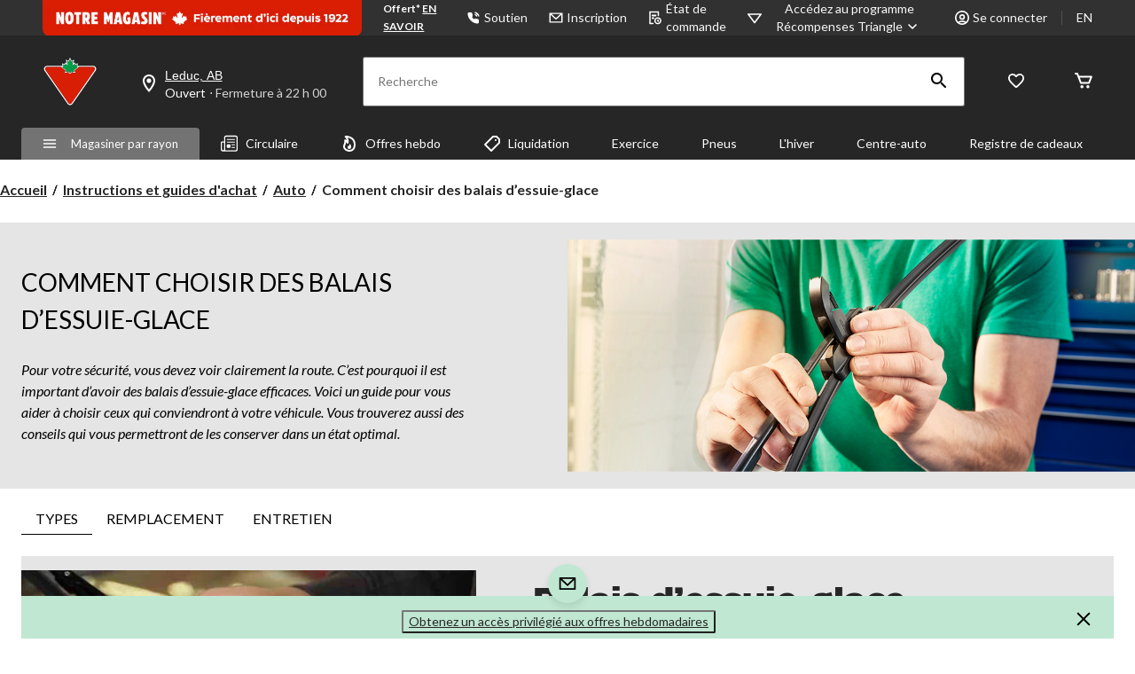

--- FILE ---
content_type: text/html;charset=UTF-8
request_url: https://imgs.signifyd.com/fp/tags?org_id=w2txo5aa&session_id=CTR_FECqcGe4UAhROUhnFkLIPAdCtm4UZr&pageid=2
body_size: 413
content:

<html lang="en">
 <head>
  <meta http-equiv="Content-Type" content="text/html; charset=UTF-8">
  <title>empty</title>
 </head>
<body>
 
 <div style="background:url(https://imgs.signifyd.com/fp/clear.png?org_id=w2txo5aa&session_id=ctr_fecqcge4uahrouhnfklipadctm4uzr&nonce=cb2c9b5dec74d14b&w=cb2c9b5dec74d14b&ck=0&m=1)"></div>
 <img src="https://imgs.signifyd.com/fp/clear.png?org_id=w2txo5aa&session_id=ctr_fecqcge4uahrouhnfklipadctm4uzr&nonce=cb2c9b5dec74d14b&ck=0&m=2" alt="empty" style="visibility:hidden"/>
 
 <script nonce="cb2c9b5dec74d14b" src="https://imgs.signifyd.com/fp/check.js;CIS3SID=2B6560FFC44CCD6089D42161DC0E4CCE?org_id=w2txo5aa&session_id=ctr_fecqcge4uahrouhnfklipadctm4uzr&nonce=cb2c9b5dec74d14b"></script>
 </body>
</html>


--- FILE ---
content_type: text/html;charset=UTF-8
request_url: https://imgs.signifyd.com/fp/ls_fp.html;CIS3SID=2B6560FFC44CCD6089D42161DC0E4CCE?org_id=w2txo5aa&session_id=ctr_fecqcge4uahrouhnfklipadctm4uzr&nonce=cb2c9b5dec74d14b
body_size: 15373
content:
<!DOCTYPE html><html lang="en"><title>empty</title><body><script type="text/javascript">var td_6C=td_6C||{};td_6C.td_0Y=function(td_x,td_o){try{var td_G=[""];var td_b=0;for(var td_U=0;td_U<td_o.length;++td_U){td_G.push(String.fromCharCode(td_x.charCodeAt(td_b)^td_o.charCodeAt(td_U)));td_b++;
if(td_b>=td_x.length){td_b=0;}}return td_G.join("");}catch(td_u){return null;}};td_6C.td_0y=function(td_P){if(!String||!String.fromCharCode||!parseInt){return null;}try{this.td_c=td_P;this.td_d="";this.td_f=function(td_b,td_s){if(0===this.td_d.length){var td_j=this.td_c.substr(0,32);
var td_Y="";for(var td_V=32;td_V<td_P.length;td_V+=2){td_Y+=String.fromCharCode(parseInt(td_P.substr(td_V,2),16));}this.td_d=td_6C.td_0Y(td_j,td_Y);}if(this.td_d.substr){return this.td_d.substr(td_b,td_s);
}};}catch(td_g){}return null;};td_6C.td_4d=function(td_P){if(td_P===null||td_P.length===null||!String||!String.fromCharCode){return null;}var td_m=null;try{var td_W="";var td_R=[];var td_e=String.fromCharCode(48)+String.fromCharCode(48)+String.fromCharCode(48);
var td_i=0;for(var td_A=0;td_A<td_P.length;++td_A){if(65+td_i>=126){td_i=0;}var td_x=(td_e+td_P.charCodeAt(td_i++)).slice(-3);td_R.push(td_x);}var td_a=td_R.join("");td_i=0;for(var td_A=0;td_A<td_a.length;
++td_A){if(65+td_i>=126){td_i=0;}var td_u=String.fromCharCode(65+td_i++);if(td_u!==[][[]]+""){td_W+=td_u;}}td_m=td_6C.td_0Y(td_W,td_a);}catch(td_K){return null;}return td_m;};td_6C.td_2D=function(td_z){if(td_z===null||td_z.length===null){return null;
}var td_F="";try{var td_f="";var td_D=0;for(var td_l=0;td_l<td_z.length;++td_l){if(65+td_D>=126){td_D=0;}var td_V=String.fromCharCode(65+td_D++);if(td_V!==[][[]]+""){td_f+=td_V;}}var td_R=td_6C.td_0Y(td_f,td_z);
var td_p=td_R.match(/.{1,3}/g);for(var td_l=0;td_l<td_p.length;++td_l){td_F+=String.fromCharCode(parseInt(td_p[td_l],10));}}catch(td_E){return null;}return td_F;};td_6C.tdz_4da72c53480e4404a34a6ad5cde78960=new td_6C.td_0y("\x34\x64\x61\x37\x32\x63\x35\x33\x34\x38\x30\x65\x34\x34\x30\x34\x61\x33\x34\x61\x36\x61\x64\x35\x63\x64\x65\x37\x38\x39\x36\x30\x35\x64\x30\x61\x31\x31\x34\x32\x34\x36\x34\x33\x35\x63\x34\x30\x31\x34\x35\x31\x35\x65\x31\x33\x35\x35\x35\x38\x35\x39\x35\x30\x34\x31\x34\x37\x34\x64\x31\x31\x35\x33\x30\x65\x30\x36\x35\x66\x30\x36\x30\x37\x31\x31\x30\x37\x30\x39\x30\x62\x30\x35\x30\x34\x30\x31\x35\x32\x35\x36\x30\x66\x30\x62\x30\x32\x35\x37\x35\x30\x35\x30\x35\x64\x35\x36\x33\x65\x35\x62\x35\x36\x35\x61\x35\x31\x30\x32\x34\x37\x31\x34\x32\x30\x34\x34\x31\x33\x30\x35\x34\x63\x33\x65\x31\x37\x31\x31\x34\x35\x35\x31\x35\x37\x35\x31");
td_5m=function(){var td_ML=((typeof(td_6C.tdz_4da72c53480e4404a34a6ad5cde78960)!=="undefined"&&typeof(td_6C.tdz_4da72c53480e4404a34a6ad5cde78960.td_f)!=="undefined")?(td_6C.tdz_4da72c53480e4404a34a6ad5cde78960.td_f(0,21)):null);
var td_De=typeof window===((typeof(td_6C.tdz_4da72c53480e4404a34a6ad5cde78960)!=="undefined"&&typeof(td_6C.tdz_4da72c53480e4404a34a6ad5cde78960.td_f)!=="undefined")?(td_6C.tdz_4da72c53480e4404a34a6ad5cde78960.td_f(21,6)):null);
var td_yx=td_De?window:{};if(td_yx.JS_SHA256_NO_WINDOW){td_De=false;}var td_qm=!td_yx.JS_SHA256_NO_ARRAY_BUFFER&&typeof ArrayBuffer!==[][[]]+"";var td_Eh=((typeof(td_6C.tdz_4da72c53480e4404a34a6ad5cde78960)!=="undefined"&&typeof(td_6C.tdz_4da72c53480e4404a34a6ad5cde78960.td_f)!=="undefined")?(td_6C.tdz_4da72c53480e4404a34a6ad5cde78960.td_f(27,16)):null).split("");
var td_Ug=[-2147483648,8388608,32768,128];var td_dj=[24,16,8,0];var td_oy=[1116352408,1899447441,3049323471,3921009573,961987163,1508970993,2453635748,2870763221,3624381080,310598401,607225278,1426881987,1925078388,2162078206,2614888103,3248222580,3835390401,4022224774,264347078,604807628,770255983,1249150122,1555081692,1996064986,2554220882,2821834349,2952996808,3210313671,3336571891,3584528711,113926993,338241895,666307205,773529912,1294757372,1396182291,1695183700,1986661051,2177026350,2456956037,2730485921,2820302411,3259730800,3345764771,3516065817,3600352804,4094571909,275423344,430227734,506948616,659060556,883997877,958139571,1322822218,1537002063,1747873779,1955562222,2024104815,2227730452,2361852424,2428436474,2756734187,3204031479,3329325298];
var td_G=[];if(td_yx.JS_SHA256_NO_NODE_JS||!Array.isArray){Array.isArray=function(td_AW){return Object.prototype.toString.call(td_AW)===((typeof(td_6C.tdz_4da72c53480e4404a34a6ad5cde78960)!=="undefined"&&typeof(td_6C.tdz_4da72c53480e4404a34a6ad5cde78960.td_f)!=="undefined")?(td_6C.tdz_4da72c53480e4404a34a6ad5cde78960.td_f(43,14)):null);
};}if(td_qm&&(td_yx.JS_SHA256_NO_ARRAY_BUFFER_IS_VIEW||!ArrayBuffer.isView)){ArrayBuffer.isView=function(td_Cm){return typeof td_Cm===((typeof(td_6C.tdz_4da72c53480e4404a34a6ad5cde78960)!=="undefined"&&typeof(td_6C.tdz_4da72c53480e4404a34a6ad5cde78960.td_f)!=="undefined")?(td_6C.tdz_4da72c53480e4404a34a6ad5cde78960.td_f(21,6)):null)&&td_Cm.buffer&&td_Cm.buffer.constructor===ArrayBuffer;
};}instance=new td_Kl(false,false);this.update=function(td_EA){instance.update(td_EA);};this.hash=function(td_JZ){instance.update(td_JZ);return instance.toString();};this.toString=function(){return instance.toString();
};function td_Kl(){this.blocks=[0,0,0,0,0,0,0,0,0,0,0,0,0,0,0,0,0];this.h0=1779033703;this.h1=3144134277;this.h2=1013904242;this.h3=2773480762;this.h4=1359893119;this.h5=2600822924;this.h6=528734635;this.h7=1541459225;
this.block=this.start=this.bytes=this.hBytes=0;this.finalized=this.hashed=false;this.first=true;}td_Kl.prototype.update=function(td_YT){if(this.finalized){return;}var td_kH,td_HC=typeof td_YT;if(td_HC!==((typeof(td_6C.tdz_4da72c53480e4404a34a6ad5cde78960)!=="undefined"&&typeof(td_6C.tdz_4da72c53480e4404a34a6ad5cde78960.td_f)!=="undefined")?(td_6C.tdz_4da72c53480e4404a34a6ad5cde78960.td_f(57,6)):null)){if(td_HC===((typeof(td_6C.tdz_4da72c53480e4404a34a6ad5cde78960)!=="undefined"&&typeof(td_6C.tdz_4da72c53480e4404a34a6ad5cde78960.td_f)!=="undefined")?(td_6C.tdz_4da72c53480e4404a34a6ad5cde78960.td_f(21,6)):null)){if(td_YT===null){throw new Error(td_ML);
}else{if(td_qm&&td_YT.constructor===ArrayBuffer){td_YT=new Uint8Array(td_YT);}else{if(!Array.isArray(td_YT)){if(!td_qm||!ArrayBuffer.isView(td_YT)){throw new Error(td_ML);}}}}}else{throw new Error(td_ML);
}td_kH=true;}var td_zH,td_Rv=0,td_Pl,td_hG=td_YT.length,td_mJ=this.blocks;while(td_Rv<td_hG){if(this.hashed){this.hashed=false;td_mJ[0]=this.block;td_mJ[16]=td_mJ[1]=td_mJ[2]=td_mJ[3]=td_mJ[4]=td_mJ[5]=td_mJ[6]=td_mJ[7]=td_mJ[8]=td_mJ[9]=td_mJ[10]=td_mJ[11]=td_mJ[12]=td_mJ[13]=td_mJ[14]=td_mJ[15]=0;
}if(td_kH){for(td_Pl=this.start;td_Rv<td_hG&&td_Pl<64;++td_Rv){td_mJ[td_Pl>>2]|=td_YT[td_Rv]<<td_dj[td_Pl++&3];}}else{for(td_Pl=this.start;td_Rv<td_hG&&td_Pl<64;++td_Rv){td_zH=td_YT.charCodeAt(td_Rv);if(td_zH<128){td_mJ[td_Pl>>2]|=td_zH<<td_dj[td_Pl++&3];
}else{if(td_zH<2048){td_mJ[td_Pl>>2]|=(192|(td_zH>>6))<<td_dj[td_Pl++&3];td_mJ[td_Pl>>2]|=(128|(td_zH&63))<<td_dj[td_Pl++&3];}else{if(td_zH<55296||td_zH>=57344){td_mJ[td_Pl>>2]|=(224|(td_zH>>12))<<td_dj[td_Pl++&3];
td_mJ[td_Pl>>2]|=(128|((td_zH>>6)&63))<<td_dj[td_Pl++&3];td_mJ[td_Pl>>2]|=(128|(td_zH&63))<<td_dj[td_Pl++&3];}else{td_zH=65536+(((td_zH&1023)<<10)|(td_YT.charCodeAt(++td_Rv)&1023));td_mJ[td_Pl>>2]|=(240|(td_zH>>18))<<td_dj[td_Pl++&3];
td_mJ[td_Pl>>2]|=(128|((td_zH>>12)&63))<<td_dj[td_Pl++&3];td_mJ[td_Pl>>2]|=(128|((td_zH>>6)&63))<<td_dj[td_Pl++&3];td_mJ[td_Pl>>2]|=(128|(td_zH&63))<<td_dj[td_Pl++&3];}}}}}this.lastByteIndex=td_Pl;this.bytes+=td_Pl-this.start;
if(td_Pl>=64){this.block=td_mJ[16];this.start=td_Pl-64;this.hash();this.hashed=true;}else{this.start=td_Pl;}}if(this.bytes>4294967295){this.hBytes+=this.bytes/4294967296<<0;this.bytes=this.bytes%4294967296;
}return this;};td_Kl.prototype.finalize=function(){if(this.finalized){return;}this.finalized=true;var td_lz=this.blocks,td_BT=this.lastByteIndex;td_lz[16]=this.block;td_lz[td_BT>>2]|=td_Ug[td_BT&3];this.block=td_lz[16];
if(td_BT>=56){if(!this.hashed){this.hash();}td_lz[0]=this.block;td_lz[16]=td_lz[1]=td_lz[2]=td_lz[3]=td_lz[4]=td_lz[5]=td_lz[6]=td_lz[7]=td_lz[8]=td_lz[9]=td_lz[10]=td_lz[11]=td_lz[12]=td_lz[13]=td_lz[14]=td_lz[15]=0;
}td_lz[14]=this.hBytes<<3|this.bytes>>>29;td_lz[15]=this.bytes<<3;this.hash();};td_Kl.prototype.hash=function(){var td_Xo=this.h0,td_pc=this.h1,td_vv=this.h2,td_yr=this.h3,td_TV=this.h4,td_ay=this.h5,td_cr=this.h6,td_w8=this.h7,td_OW=this.blocks,td_m8,td_uJ,td_BF,td_cG,td_Tt,td_IC,td_vK,td_Ma,td_eb,td_y4,td_Po;
for(td_m8=16;td_m8<64;++td_m8){td_Tt=td_OW[td_m8-15];td_uJ=((td_Tt>>>7)|(td_Tt<<25))^((td_Tt>>>18)|(td_Tt<<14))^(td_Tt>>>3);td_Tt=td_OW[td_m8-2];td_BF=((td_Tt>>>17)|(td_Tt<<15))^((td_Tt>>>19)|(td_Tt<<13))^(td_Tt>>>10);
td_OW[td_m8]=td_OW[td_m8-16]+td_uJ+td_OW[td_m8-7]+td_BF<<0;}td_Po=td_pc&td_vv;for(td_m8=0;td_m8<64;td_m8+=4){if(this.first){td_Ma=704751109;td_Tt=td_OW[0]-210244248;td_w8=td_Tt-1521486534<<0;td_yr=td_Tt+143694565<<0;
this.first=false;}else{td_uJ=((td_Xo>>>2)|(td_Xo<<30))^((td_Xo>>>13)|(td_Xo<<19))^((td_Xo>>>22)|(td_Xo<<10));td_BF=((td_TV>>>6)|(td_TV<<26))^((td_TV>>>11)|(td_TV<<21))^((td_TV>>>25)|(td_TV<<7));td_Ma=td_Xo&td_pc;
td_cG=td_Ma^(td_Xo&td_vv)^td_Po;td_vK=(td_TV&td_ay)^(~td_TV&td_cr);td_Tt=td_w8+td_BF+td_vK+td_oy[td_m8]+td_OW[td_m8];td_IC=td_uJ+td_cG;td_w8=td_yr+td_Tt<<0;td_yr=td_Tt+td_IC<<0;}td_uJ=((td_yr>>>2)|(td_yr<<30))^((td_yr>>>13)|(td_yr<<19))^((td_yr>>>22)|(td_yr<<10));
td_BF=((td_w8>>>6)|(td_w8<<26))^((td_w8>>>11)|(td_w8<<21))^((td_w8>>>25)|(td_w8<<7));td_eb=td_yr&td_Xo;td_cG=td_eb^(td_yr&td_pc)^td_Ma;td_vK=(td_w8&td_TV)^(~td_w8&td_ay);td_Tt=td_cr+td_BF+td_vK+td_oy[td_m8+1]+td_OW[td_m8+1];
td_IC=td_uJ+td_cG;td_cr=td_vv+td_Tt<<0;td_vv=td_Tt+td_IC<<0;td_uJ=((td_vv>>>2)|(td_vv<<30))^((td_vv>>>13)|(td_vv<<19))^((td_vv>>>22)|(td_vv<<10));td_BF=((td_cr>>>6)|(td_cr<<26))^((td_cr>>>11)|(td_cr<<21))^((td_cr>>>25)|(td_cr<<7));
td_y4=td_vv&td_yr;td_cG=td_y4^(td_vv&td_Xo)^td_eb;td_vK=(td_cr&td_w8)^(~td_cr&td_TV);td_Tt=td_ay+td_BF+td_vK+td_oy[td_m8+2]+td_OW[td_m8+2];td_IC=td_uJ+td_cG;td_ay=td_pc+td_Tt<<0;td_pc=td_Tt+td_IC<<0;td_uJ=((td_pc>>>2)|(td_pc<<30))^((td_pc>>>13)|(td_pc<<19))^((td_pc>>>22)|(td_pc<<10));
td_BF=((td_ay>>>6)|(td_ay<<26))^((td_ay>>>11)|(td_ay<<21))^((td_ay>>>25)|(td_ay<<7));td_Po=td_pc&td_vv;td_cG=td_Po^(td_pc&td_yr)^td_y4;td_vK=(td_ay&td_cr)^(~td_ay&td_w8);td_Tt=td_TV+td_BF+td_vK+td_oy[td_m8+3]+td_OW[td_m8+3];
td_IC=td_uJ+td_cG;td_TV=td_Xo+td_Tt<<0;td_Xo=td_Tt+td_IC<<0;}this.h0=this.h0+td_Xo<<0;this.h1=this.h1+td_pc<<0;this.h2=this.h2+td_vv<<0;this.h3=this.h3+td_yr<<0;this.h4=this.h4+td_TV<<0;this.h5=this.h5+td_ay<<0;
this.h6=this.h6+td_cr<<0;this.h7=this.h7+td_w8<<0;};td_Kl.prototype.hex=function(){this.finalize();var td_wX=this.h0,td_SB=this.h1,td_nu=this.h2,td_lq=this.h3,td_GQ=this.h4,td_rO=this.h5,td_AZ=this.h6,td_k3=this.h7;
var td_rs=td_Eh[(td_wX>>28)&15]+td_Eh[(td_wX>>24)&15]+td_Eh[(td_wX>>20)&15]+td_Eh[(td_wX>>16)&15]+td_Eh[(td_wX>>12)&15]+td_Eh[(td_wX>>8)&15]+td_Eh[(td_wX>>4)&15]+td_Eh[td_wX&15]+td_Eh[(td_SB>>28)&15]+td_Eh[(td_SB>>24)&15]+td_Eh[(td_SB>>20)&15]+td_Eh[(td_SB>>16)&15]+td_Eh[(td_SB>>12)&15]+td_Eh[(td_SB>>8)&15]+td_Eh[(td_SB>>4)&15]+td_Eh[td_SB&15]+td_Eh[(td_nu>>28)&15]+td_Eh[(td_nu>>24)&15]+td_Eh[(td_nu>>20)&15]+td_Eh[(td_nu>>16)&15]+td_Eh[(td_nu>>12)&15]+td_Eh[(td_nu>>8)&15]+td_Eh[(td_nu>>4)&15]+td_Eh[td_nu&15]+td_Eh[(td_lq>>28)&15]+td_Eh[(td_lq>>24)&15]+td_Eh[(td_lq>>20)&15]+td_Eh[(td_lq>>16)&15]+td_Eh[(td_lq>>12)&15]+td_Eh[(td_lq>>8)&15]+td_Eh[(td_lq>>4)&15]+td_Eh[td_lq&15]+td_Eh[(td_GQ>>28)&15]+td_Eh[(td_GQ>>24)&15]+td_Eh[(td_GQ>>20)&15]+td_Eh[(td_GQ>>16)&15]+td_Eh[(td_GQ>>12)&15]+td_Eh[(td_GQ>>8)&15]+td_Eh[(td_GQ>>4)&15]+td_Eh[td_GQ&15]+td_Eh[(td_rO>>28)&15]+td_Eh[(td_rO>>24)&15]+td_Eh[(td_rO>>20)&15]+td_Eh[(td_rO>>16)&15]+td_Eh[(td_rO>>12)&15]+td_Eh[(td_rO>>8)&15]+td_Eh[(td_rO>>4)&15]+td_Eh[td_rO&15]+td_Eh[(td_AZ>>28)&15]+td_Eh[(td_AZ>>24)&15]+td_Eh[(td_AZ>>20)&15]+td_Eh[(td_AZ>>16)&15]+td_Eh[(td_AZ>>12)&15]+td_Eh[(td_AZ>>8)&15]+td_Eh[(td_AZ>>4)&15]+td_Eh[td_AZ&15];
td_rs+=td_Eh[(td_k3>>28)&15]+td_Eh[(td_k3>>24)&15]+td_Eh[(td_k3>>20)&15]+td_Eh[(td_k3>>16)&15]+td_Eh[(td_k3>>12)&15]+td_Eh[(td_k3>>8)&15]+td_Eh[(td_k3>>4)&15]+td_Eh[td_k3&15];return td_rs;};td_Kl.prototype.toString=td_Kl.prototype.hex;
};td_6C.tdz_074f56c3072b4649a589d15028151c18=new td_6C.td_0y("\x30\x37\x34\x66\x35\x36\x63\x33\x30\x37\x32\x62\x34\x36\x34\x39\x61\x35\x38\x39\x64\x31\x35\x30\x32\x38\x31\x35\x31\x63\x31\x38\x30\x30\x30\x36\x30\x36\x35\x35\x30\x31\x30\x33\x35\x35\x30\x34\x30\x38\x30\x65\x35\x33\x30\x30\x35\x37\x35\x32\x35\x31\x35\x66\x30\x34\x35\x62\x37\x31\x37\x66\x33\x36\x37\x30\x37\x38\x37\x35\x35\x62\x35\x65\x34\x33\x35\x34\x35\x63\x30\x36\x35\x34\x35\x35\x34\x30\x34\x33\x34\x64\x30\x37\x34\x37\x35\x66\x30\x32\x31\x65\x35\x34\x35\x65\x34\x31\x30\x33\x35\x36\x35\x61\x35\x31\x35\x64\x30\x30\x34\x37\x35\x31\x35\x38\x34\x39\x35\x39\x35\x63\x35\x34\x35\x36\x35\x64\x35\x66\x31\x38\x30\x30\x31\x30\x35\x30\x35\x36\x35\x34\x35\x35\x35\x62\x31\x65\x35\x36\x35\x39\x30\x66\x35\x63\x34\x32\x30\x64\x34\x30\x30\x35\x35\x36\x35\x37\x31\x63\x30\x39\x34\x64\x30\x35\x31\x34\x30\x39\x34\x38\x30\x31\x31\x63\x30\x62\x31\x32\x35\x65\x35\x64\x35\x61\x35\x30\x31\x37\x30\x62\x35\x34\x35\x35\x35\x31\x34\x30\x35\x64\x31\x35\x34\x36\x30\x63\x34\x30\x35\x39\x34\x33\x35\x62\x30\x64\x35\x61\x30\x63\x35\x35\x35\x62\x31\x32\x35\x61\x35\x34\x34\x63\x31\x30\x35\x34\x30\x65\x31\x30\x34\x36\x35\x37\x34\x31\x30\x66\x31\x63\x35\x31\x30\x31\x30\x38\x30\x62\x31\x37\x35\x38\x30\x33\x35\x33\x34\x32\x35\x39\x31\x65\x30\x32\x30\x37\x30\x32\x35\x39\x31\x34\x35\x34\x35\x62\x34\x62\x30\x35\x35\x30\x34\x61\x30\x33\x35\x34\x34\x31\x34\x64\x34\x33\x34\x30\x35\x62\x35\x66\x35\x61\x35\x66\x30\x30\x35\x34\x37\x35\x36\x33\x36\x66\x37\x39\x32\x61\x30\x37\x31\x38\x33\x62\x37\x65\x37\x63\x37\x66\x36\x36\x33\x36\x36\x34\x31\x38\x30\x37\x31\x37\x35\x31\x37\x38\x34\x62\x34\x31\x30\x39\x35\x64\x30\x37\x31\x65\x36\x61\x37\x35\x37\x64\x37\x64\x36\x35\x33\x37\x36\x31\x37\x35\x35\x39\x35\x34\x34\x36\x30\x39\x34\x36\x35\x39\x30\x35\x34\x37\x31\x65\x36\x66\x37\x66\x32\x65\x37\x63\x36\x32\x36\x30\x36\x39");
var td_6C=td_6C||{};if(typeof td_6C.td_1j===[][[]]+""){td_6C.td_1j=[];}td_6C.td_2I=function(){for(var td_S=0;td_S<td_6C.td_1j.length;++td_S){td_6C.td_1j[td_S]();}};td_6C.td_1X=function(td_k,td_q){try{var td_t=td_k.length+"&"+td_k;
var td_Q="";var td_s=((typeof(td_6C.tdz_074f56c3072b4649a589d15028151c18)!=="undefined"&&typeof(td_6C.tdz_074f56c3072b4649a589d15028151c18.td_f)!=="undefined")?(td_6C.tdz_074f56c3072b4649a589d15028151c18.td_f(0,16)):null);
for(var td_w=0,td_C=0;td_w<td_t.length;td_w++){var td_F=td_t.charCodeAt(td_w)^td_q.charCodeAt(td_C)&10;if(++td_C===td_q.length){td_C=0;}td_Q+=td_s.charAt((td_F>>4)&15);td_Q+=td_s.charAt(td_F&15);}return td_Q;
}catch(td_D){return null;}};td_6C.td_0o=function(){try{var td_F=window.top.document;var td_p=td_F.forms.length;return td_F;}catch(td_u){return document;}};td_6C.td_4W=function(td_U){try{var td_u;if(typeof td_U===[][[]]+""){td_u=window;
}else{if(td_U==="t"){td_u=window.top;}else{if(td_U==="p"){td_u=window.parent;}else{td_u=window;}}}var td_C=td_u.document.forms.length;return td_u;}catch(td_Q){return window;}};td_6C.add_lang_attr_html_tag=function(td_G){try{if(td_G===null){return;
}var td_D=td_G.getElementsByTagName(Number(485781).toString(30));if(td_D[0].getAttribute(Number(296632).toString(24))===null||td_D[0].getAttribute(Number(296632).toString(24))===""){td_D[0].setAttribute(Number(296632).toString(24),((typeof(td_6C.tdz_074f56c3072b4649a589d15028151c18)!=="undefined"&&typeof(td_6C.tdz_074f56c3072b4649a589d15028151c18.td_f)!=="undefined")?(td_6C.tdz_074f56c3072b4649a589d15028151c18.td_f(16,2)):null));
}else{}}catch(td_S){}};td_6C.load_iframe=function(td_F,td_s){var td_G=td_2P(5);if(typeof(td_5J)!==[][[]]+""){td_5J(td_G,((typeof(td_6C.tdz_074f56c3072b4649a589d15028151c18)!=="undefined"&&typeof(td_6C.tdz_074f56c3072b4649a589d15028151c18.td_f)!=="undefined")?(td_6C.tdz_074f56c3072b4649a589d15028151c18.td_f(18,6)):null));
}var td_C=td_s.createElement(((typeof(td_6C.tdz_074f56c3072b4649a589d15028151c18)!=="undefined"&&typeof(td_6C.tdz_074f56c3072b4649a589d15028151c18.td_f)!=="undefined")?(td_6C.tdz_074f56c3072b4649a589d15028151c18.td_f(24,6)):null));
td_C.id=td_G;td_C.title=((typeof(td_6C.tdz_074f56c3072b4649a589d15028151c18)!=="undefined"&&typeof(td_6C.tdz_074f56c3072b4649a589d15028151c18.td_f)!=="undefined")?(td_6C.tdz_074f56c3072b4649a589d15028151c18.td_f(30,5)):null);
td_C.setAttribute(((typeof(td_6C.tdz_074f56c3072b4649a589d15028151c18)!=="undefined"&&typeof(td_6C.tdz_074f56c3072b4649a589d15028151c18.td_f)!=="undefined")?(td_6C.tdz_074f56c3072b4649a589d15028151c18.td_f(35,13)):null),Number(890830).toString(31));
td_C.setAttribute(((typeof(td_6C.tdz_074f56c3072b4649a589d15028151c18)!=="undefined"&&typeof(td_6C.tdz_074f56c3072b4649a589d15028151c18.td_f)!=="undefined")?(td_6C.tdz_074f56c3072b4649a589d15028151c18.td_f(48,11)):null),Number(890830).toString(31));
td_C.width="0";td_C.height="0";if(typeof td_C.tabIndex!==[][[]]+""){td_C.tabIndex=((typeof(td_6C.tdz_074f56c3072b4649a589d15028151c18)!=="undefined"&&typeof(td_6C.tdz_074f56c3072b4649a589d15028151c18.td_f)!=="undefined")?(td_6C.tdz_074f56c3072b4649a589d15028151c18.td_f(59,2)):null);
}if(typeof td_5T!==[][[]]+""&&td_5T!==null){td_C.setAttribute(((typeof(td_6C.tdz_074f56c3072b4649a589d15028151c18)!=="undefined"&&typeof(td_6C.tdz_074f56c3072b4649a589d15028151c18.td_f)!=="undefined")?(td_6C.tdz_074f56c3072b4649a589d15028151c18.td_f(61,7)):null),td_5T);
}td_C.style=((typeof(td_6C.tdz_074f56c3072b4649a589d15028151c18)!=="undefined"&&typeof(td_6C.tdz_074f56c3072b4649a589d15028151c18.td_f)!=="undefined")?(td_6C.tdz_074f56c3072b4649a589d15028151c18.td_f(68,83)):null);
td_C.setAttribute(((typeof(td_6C.tdz_074f56c3072b4649a589d15028151c18)!=="undefined"&&typeof(td_6C.tdz_074f56c3072b4649a589d15028151c18.td_f)!=="undefined")?(td_6C.tdz_074f56c3072b4649a589d15028151c18.td_f(151,3)):null),td_F);
td_s.body.appendChild(td_C);};td_6C.csp_nonce=null;td_6C.td_5H=function(td_k){if(typeof td_k.currentScript!==[][[]]+""&&td_k.currentScript!==null){var td_U=td_k.currentScript.getAttribute(((typeof(td_6C.tdz_074f56c3072b4649a589d15028151c18)!=="undefined"&&typeof(td_6C.tdz_074f56c3072b4649a589d15028151c18.td_f)!=="undefined")?(td_6C.tdz_074f56c3072b4649a589d15028151c18.td_f(154,5)):null));
if(typeof td_U!==[][[]]+""&&td_U!==null&&td_U!==""){td_6C.csp_nonce=td_U;}else{if(typeof td_k.currentScript.nonce!==[][[]]+""&&td_k.currentScript.nonce!==null&&td_k.currentScript.nonce!==""){td_6C.csp_nonce=td_k.currentScript.nonce;
}}}};td_6C.td_0i=function(td_t){if(td_6C.csp_nonce!==null){td_t.setAttribute(((typeof(td_6C.tdz_074f56c3072b4649a589d15028151c18)!=="undefined"&&typeof(td_6C.tdz_074f56c3072b4649a589d15028151c18.td_f)!=="undefined")?(td_6C.tdz_074f56c3072b4649a589d15028151c18.td_f(154,5)):null),td_6C.csp_nonce);
if(td_t.getAttribute(((typeof(td_6C.tdz_074f56c3072b4649a589d15028151c18)!=="undefined"&&typeof(td_6C.tdz_074f56c3072b4649a589d15028151c18.td_f)!=="undefined")?(td_6C.tdz_074f56c3072b4649a589d15028151c18.td_f(154,5)):null))!==td_6C.csp_nonce){td_t.nonce=td_6C.csp_nonce;
}}};td_6C.td_2x=function(){try{return new ActiveXObject(activeXMode);}catch(td_y){return null;}};td_6C.td_4w=function(){if(window.XMLHttpRequest){return new XMLHttpRequest();}if(window.ActiveXObject){var td_C=[((typeof(td_6C.tdz_074f56c3072b4649a589d15028151c18)!=="undefined"&&typeof(td_6C.tdz_074f56c3072b4649a589d15028151c18.td_f)!=="undefined")?(td_6C.tdz_074f56c3072b4649a589d15028151c18.td_f(159,18)):null),((typeof(td_6C.tdz_074f56c3072b4649a589d15028151c18)!=="undefined"&&typeof(td_6C.tdz_074f56c3072b4649a589d15028151c18.td_f)!=="undefined")?(td_6C.tdz_074f56c3072b4649a589d15028151c18.td_f(177,14)):null),((typeof(td_6C.tdz_074f56c3072b4649a589d15028151c18)!=="undefined"&&typeof(td_6C.tdz_074f56c3072b4649a589d15028151c18.td_f)!=="undefined")?(td_6C.tdz_074f56c3072b4649a589d15028151c18.td_f(191,17)):null)];
for(var td_F=0;td_F<td_C.length;td_F++){var td_y=td_6C.td_2x(td_C[td_F]);if(td_y!==null){return td_y;}}}return null;};var td_6C=td_6C||{};td_6C.td_5x=function(){};td_6C.hasDebug=false;td_6C.trace=function(){};td_6C.hasTrace=false;td_6C.tdz_c817873f03204a229520eaba4ba9fdee=new td_6C.td_0y("\x63\x38\x31\x37\x38\x37\x33\x66\x30\x33\x32\x30\x34\x61\x32\x32\x39\x35\x32\x30\x65\x61\x62\x61\x34\x62\x61\x39\x66\x64\x65\x65\x31\x37\x35\x63\x34\x33\x36\x38\x34\x62\x35\x34\x34\x31\x30\x66\x34\x30\x34\x37\x36\x31\x37\x33\x36\x36\x32\x38\x36\x32\x36\x36\x35\x30\x35\x31\x34\x36\x35\x35\x31\x64\x31\x35\x34\x64\x30\x62\x35\x35\x31\x34\x30\x30\x34\x61\x30\x35\x31\x36\x30\x63\x31\x35\x31\x37\x35\x34\x35\x65\x35\x36\x35\x63\x35\x32\x35\x37\x30\x35\x35\x66\x35\x65\x34\x32\x35\x63\x35\x31\x31\x35\x35\x37\x34\x31\x34\x62\x35\x36\x35\x62\x35\x64\x30\x32\x32\x38\x32\x66\x32\x36\x35\x35\x30\x65\x31\x35\x35\x63\x30\x62\x31\x34\x31\x31\x31\x63\x30\x62\x35\x31\x35\x35\x35\x33\x35\x64\x35\x39");
function td_2P(td_p){var td_a="";var td_m=function(){var td_d=Math.floor(Math.random()*62);if(td_d<10){return td_d;}if(td_d<36){return String.fromCharCode(td_d+55);}return String.fromCharCode(td_d+61);
};while(td_a.length<td_p){td_a+=td_m();}return((typeof(td_6C.tdz_c817873f03204a229520eaba4ba9fdee)!=="undefined"&&typeof(td_6C.tdz_c817873f03204a229520eaba4ba9fdee.td_f)!=="undefined")?(td_6C.tdz_c817873f03204a229520eaba4ba9fdee.td_f(0,4)):null)+td_a;
}function td_6i(td_p){var td_N=td_2P(5);if(typeof(td_5J)!==[][[]]+""){td_5J(td_N,td_p);}return td_N;}function td_2S(td_F,td_S,td_n){var td_R=td_S.getElementsByTagName(Number(103873).toString(18)).item(0);
var td_q=td_S.createElement(((typeof(td_6C.tdz_c817873f03204a229520eaba4ba9fdee)!=="undefined"&&typeof(td_6C.tdz_c817873f03204a229520eaba4ba9fdee.td_f)!=="undefined")?(td_6C.tdz_c817873f03204a229520eaba4ba9fdee.td_f(4,6)):null));
var td_N=td_6i(((typeof(td_6C.tdz_c817873f03204a229520eaba4ba9fdee)!=="undefined"&&typeof(td_6C.tdz_c817873f03204a229520eaba4ba9fdee.td_f)!=="undefined")?(td_6C.tdz_c817873f03204a229520eaba4ba9fdee.td_f(10,6)):null));
td_q.setAttribute(((typeof(td_6C.tdz_c817873f03204a229520eaba4ba9fdee)!=="undefined"&&typeof(td_6C.tdz_c817873f03204a229520eaba4ba9fdee.td_f)!=="undefined")?(td_6C.tdz_c817873f03204a229520eaba4ba9fdee.td_f(16,2)):null),td_N);
td_q.setAttribute(Number(1285914).toString(35),((typeof(td_6C.tdz_c817873f03204a229520eaba4ba9fdee)!=="undefined"&&typeof(td_6C.tdz_c817873f03204a229520eaba4ba9fdee.td_f)!=="undefined")?(td_6C.tdz_c817873f03204a229520eaba4ba9fdee.td_f(18,15)):null));
td_6C.td_0i(td_q);if(typeof td_n!==[][[]]+""){var td_D=false;td_q.onload=td_q.onreadystatechange=function(){if(!td_D&&(!this.readyState||this.readyState===((typeof(td_6C.tdz_c817873f03204a229520eaba4ba9fdee)!=="undefined"&&typeof(td_6C.tdz_c817873f03204a229520eaba4ba9fdee.td_f)!=="undefined")?(td_6C.tdz_c817873f03204a229520eaba4ba9fdee.td_f(33,6)):null)||this.readyState===((typeof(td_6C.tdz_c817873f03204a229520eaba4ba9fdee)!=="undefined"&&typeof(td_6C.tdz_c817873f03204a229520eaba4ba9fdee.td_f)!=="undefined")?(td_6C.tdz_c817873f03204a229520eaba4ba9fdee.td_f(39,8)):null))){td_D=true;
td_n();}};td_q.onerror=function(td_L){td_D=true;td_n();};}td_q.setAttribute(((typeof(td_6C.tdz_c817873f03204a229520eaba4ba9fdee)!=="undefined"&&typeof(td_6C.tdz_c817873f03204a229520eaba4ba9fdee.td_f)!=="undefined")?(td_6C.tdz_c817873f03204a229520eaba4ba9fdee.td_f(47,3)):null),td_F);
td_R.appendChild(td_q);}function td_6n(td_n,td_V,td_L,td_Q){var td_w=td_Q.createElement(((typeof(td_6C.tdz_c817873f03204a229520eaba4ba9fdee)!=="undefined"&&typeof(td_6C.tdz_c817873f03204a229520eaba4ba9fdee.td_f)!=="undefined")?(td_6C.tdz_c817873f03204a229520eaba4ba9fdee.td_f(50,3)):null));
var td_F=td_6i(((typeof(td_6C.tdz_c817873f03204a229520eaba4ba9fdee)!=="undefined"&&typeof(td_6C.tdz_c817873f03204a229520eaba4ba9fdee.td_f)!=="undefined")?(td_6C.tdz_c817873f03204a229520eaba4ba9fdee.td_f(53,3)):null));
td_w.setAttribute(((typeof(td_6C.tdz_c817873f03204a229520eaba4ba9fdee)!=="undefined"&&typeof(td_6C.tdz_c817873f03204a229520eaba4ba9fdee.td_f)!=="undefined")?(td_6C.tdz_c817873f03204a229520eaba4ba9fdee.td_f(16,2)):null),td_F);
td_w.setAttribute(((typeof(td_6C.tdz_c817873f03204a229520eaba4ba9fdee)!=="undefined"&&typeof(td_6C.tdz_c817873f03204a229520eaba4ba9fdee.td_f)!=="undefined")?(td_6C.tdz_c817873f03204a229520eaba4ba9fdee.td_f(56,3)):null),((typeof(td_6C.tdz_c817873f03204a229520eaba4ba9fdee)!=="undefined"&&typeof(td_6C.tdz_c817873f03204a229520eaba4ba9fdee.td_f)!=="undefined")?(td_6C.tdz_c817873f03204a229520eaba4ba9fdee.td_f(59,5)):null));
td_w.style.visibility=((typeof(td_6C.tdz_c817873f03204a229520eaba4ba9fdee)!=="undefined"&&typeof(td_6C.tdz_c817873f03204a229520eaba4ba9fdee.td_f)!=="undefined")?(td_6C.tdz_c817873f03204a229520eaba4ba9fdee.td_f(64,6)):null);
td_w.setAttribute(((typeof(td_6C.tdz_c817873f03204a229520eaba4ba9fdee)!=="undefined"&&typeof(td_6C.tdz_c817873f03204a229520eaba4ba9fdee.td_f)!=="undefined")?(td_6C.tdz_c817873f03204a229520eaba4ba9fdee.td_f(47,3)):null),td_V);
if(typeof td_L!==[][[]]+""){td_w.onload=td_L;td_w.onabort=td_L;td_w.onerror=td_L;td_w.oninvalid=td_L;}td_n.appendChild(td_w);}function td_0M(td_Q,td_w){var td_B=td_w.getElementsByTagName(Number(103873).toString(18))[0];
td_6n(td_B,td_Q,null,td_w);}td_6C.tdz_fb5831d317db4f6092b2f5f9f3965f6c=new td_6C.td_0y("\x66\x62\x35\x38\x33\x31\x64\x33\x31\x37\x64\x62\x34\x66\x36\x30\x39\x32\x62\x32\x66\x35\x66\x39\x66\x33\x39\x36\x35\x66\x36\x63\x35\x36\x35\x32\x30\x35\x30\x38\x30\x33\x30\x31\x35\x34\x30\x33");
var td_G=(function(){function td_Zi(td_BT,td_Kc){td_BT=[td_BT[0]>>>16,td_BT[0]&65535,td_BT[1]>>>16,td_BT[1]&65535];td_Kc=[td_Kc[0]>>>16,td_Kc[0]&65535,td_Kc[1]>>>16,td_Kc[1]&65535];var td_Rv=[0,0,0,0];
td_Rv[3]+=td_BT[3]+td_Kc[3];td_Rv[2]+=td_Rv[3]>>>16;td_Rv[3]&=65535;td_Rv[2]+=td_BT[2]+td_Kc[2];td_Rv[1]+=td_Rv[2]>>>16;td_Rv[2]&=65535;td_Rv[1]+=td_BT[1]+td_Kc[1];td_Rv[0]+=td_Rv[1]>>>16;td_Rv[1]&=65535;
td_Rv[0]+=td_BT[0]+td_Kc[0];td_Rv[0]&=65535;return[(td_Rv[0]<<16)|td_Rv[1],(td_Rv[2]<<16)|td_Rv[3]];}function td_Q2(td_A6,td_e4){td_A6=[td_A6[0]>>>16,td_A6[0]&65535,td_A6[1]>>>16,td_A6[1]&65535];td_e4=[td_e4[0]>>>16,td_e4[0]&65535,td_e4[1]>>>16,td_e4[1]&65535];
var td_fm=[0,0,0,0];td_fm[3]+=td_A6[3]*td_e4[3];td_fm[2]+=td_fm[3]>>>16;td_fm[3]&=65535;td_fm[2]+=td_A6[2]*td_e4[3];td_fm[1]+=td_fm[2]>>>16;td_fm[2]&=65535;td_fm[2]+=td_A6[3]*td_e4[2];td_fm[1]+=td_fm[2]>>>16;
td_fm[2]&=65535;td_fm[1]+=td_A6[1]*td_e4[3];td_fm[0]+=td_fm[1]>>>16;td_fm[1]&=65535;td_fm[1]+=td_A6[2]*td_e4[2];td_fm[0]+=td_fm[1]>>>16;td_fm[1]&=65535;td_fm[1]+=td_A6[3]*td_e4[1];td_fm[0]+=td_fm[1]>>>16;
td_fm[1]&=65535;td_fm[0]+=(td_A6[0]*td_e4[3])+(td_A6[1]*td_e4[2])+(td_A6[2]*td_e4[1])+(td_A6[3]*td_e4[0]);td_fm[0]&=65535;return[(td_fm[0]<<16)|td_fm[1],(td_fm[2]<<16)|td_fm[3]];}function td_Nk(td_xS,td_Pu){td_Pu%=64;
if(td_Pu===32){return[td_xS[1],td_xS[0]];}else{if(td_Pu<32){return[(td_xS[0]<<td_Pu)|(td_xS[1]>>>(32-td_Pu)),(td_xS[1]<<td_Pu)|(td_xS[0]>>>(32-td_Pu))];}else{td_Pu-=32;return[(td_xS[1]<<td_Pu)|(td_xS[0]>>>(32-td_Pu)),(td_xS[0]<<td_Pu)|(td_xS[1]>>>(32-td_Pu))];
}}}function td_Qt(td_nK,td_lq){td_lq%=64;if(td_lq===0){return td_nK;}else{if(td_lq<32){return[(td_nK[0]<<td_lq)|(td_nK[1]>>>(32-td_lq)),td_nK[1]<<td_lq];}else{return[td_nK[1]<<(td_lq-32),0];}}}function td_jR(td_S4,td_Mh){return[td_S4[0]^td_Mh[0],td_S4[1]^td_Mh[1]];
}function td_um(td_QY){td_QY=td_jR(td_QY,[0,td_QY[0]>>>1]);td_QY=td_Q2(td_QY,[4283543511,3981806797]);td_QY=td_jR(td_QY,[0,td_QY[0]>>>1]);td_QY=td_Q2(td_QY,[3301882366,444984403]);td_QY=td_jR(td_QY,[0,td_QY[0]>>>1]);
return td_QY;}function td_Gz(td_Cs,td_ll){td_Cs=td_Cs||"";td_ll=td_ll||0;var td_cd=td_Cs.length%16;var td_KU=td_Cs.length-td_cd;var td_BL=[0,td_ll];var td_cY=[0,td_ll];var td_O6=[0,0];var td_pY=[0,0];var td_ZU=[2277735313,289559509];
var td_RM=[1291169091,658871167];for(var td_X4=0;td_X4<td_KU;td_X4=td_X4+16){td_O6=[((td_Cs.charCodeAt(td_X4+4)&255))|((td_Cs.charCodeAt(td_X4+5)&255)<<8)|((td_Cs.charCodeAt(td_X4+6)&255)<<16)|((td_Cs.charCodeAt(td_X4+7)&255)<<24),((td_Cs.charCodeAt(td_X4)&255))|((td_Cs.charCodeAt(td_X4+1)&255)<<8)|((td_Cs.charCodeAt(td_X4+2)&255)<<16)|((td_Cs.charCodeAt(td_X4+3)&255)<<24)];
td_pY=[((td_Cs.charCodeAt(td_X4+12)&255))|((td_Cs.charCodeAt(td_X4+13)&255)<<8)|((td_Cs.charCodeAt(td_X4+14)&255)<<16)|((td_Cs.charCodeAt(td_X4+15)&255)<<24),((td_Cs.charCodeAt(td_X4+8)&255))|((td_Cs.charCodeAt(td_X4+9)&255)<<8)|((td_Cs.charCodeAt(td_X4+10)&255)<<16)|((td_Cs.charCodeAt(td_X4+11)&255)<<24)];
td_O6=td_Q2(td_O6,td_ZU);td_O6=td_Nk(td_O6,31);td_O6=td_Q2(td_O6,td_RM);td_BL=td_jR(td_BL,td_O6);td_BL=td_Nk(td_BL,27);td_BL=td_Zi(td_BL,td_cY);td_BL=td_Zi(td_Q2(td_BL,[0,5]),[0,1390208809]);td_pY=td_Q2(td_pY,td_RM);
td_pY=td_Nk(td_pY,33);td_pY=td_Q2(td_pY,td_ZU);td_cY=td_jR(td_cY,td_pY);td_cY=td_Nk(td_cY,31);td_cY=td_Zi(td_cY,td_BL);td_cY=td_Zi(td_Q2(td_cY,[0,5]),[0,944331445]);}td_O6=[0,0];td_pY=[0,0];switch(td_cd){case 15:td_pY=td_jR(td_pY,td_Qt([0,td_Cs.charCodeAt(td_X4+14)],48));
case 14:td_pY=td_jR(td_pY,td_Qt([0,td_Cs.charCodeAt(td_X4+13)],40));case 13:td_pY=td_jR(td_pY,td_Qt([0,td_Cs.charCodeAt(td_X4+12)],32));case 12:td_pY=td_jR(td_pY,td_Qt([0,td_Cs.charCodeAt(td_X4+11)],24));
case 11:td_pY=td_jR(td_pY,td_Qt([0,td_Cs.charCodeAt(td_X4+10)],16));case 10:td_pY=td_jR(td_pY,td_Qt([0,td_Cs.charCodeAt(td_X4+9)],8));case 9:td_pY=td_jR(td_pY,[0,td_Cs.charCodeAt(td_X4+8)]);td_pY=td_Q2(td_pY,td_RM);
td_pY=td_Nk(td_pY,33);td_pY=td_Q2(td_pY,td_ZU);td_cY=td_jR(td_cY,td_pY);case 8:td_O6=td_jR(td_O6,td_Qt([0,td_Cs.charCodeAt(td_X4+7)],56));case 7:td_O6=td_jR(td_O6,td_Qt([0,td_Cs.charCodeAt(td_X4+6)],48));
case 6:td_O6=td_jR(td_O6,td_Qt([0,td_Cs.charCodeAt(td_X4+5)],40));case 5:td_O6=td_jR(td_O6,td_Qt([0,td_Cs.charCodeAt(td_X4+4)],32));case 4:td_O6=td_jR(td_O6,td_Qt([0,td_Cs.charCodeAt(td_X4+3)],24));case 3:td_O6=td_jR(td_O6,td_Qt([0,td_Cs.charCodeAt(td_X4+2)],16));
case 2:td_O6=td_jR(td_O6,td_Qt([0,td_Cs.charCodeAt(td_X4+1)],8));case 1:td_O6=td_jR(td_O6,[0,td_Cs.charCodeAt(td_X4)]);td_O6=td_Q2(td_O6,td_ZU);td_O6=td_Nk(td_O6,31);td_O6=td_Q2(td_O6,td_RM);td_BL=td_jR(td_BL,td_O6);
}td_BL=td_jR(td_BL,[0,td_Cs.length]);td_cY=td_jR(td_cY,[0,td_Cs.length]);td_BL=td_Zi(td_BL,td_cY);td_cY=td_Zi(td_cY,td_BL);td_BL=td_um(td_BL);td_cY=td_um(td_cY);td_BL=td_Zi(td_BL,td_cY);td_cY=td_Zi(td_cY,td_BL);
return(((typeof(td_6C.tdz_fb5831d317db4f6092b2f5f9f3965f6c)!=="undefined"&&typeof(td_6C.tdz_fb5831d317db4f6092b2f5f9f3965f6c.td_f)!=="undefined")?(td_6C.tdz_fb5831d317db4f6092b2f5f9f3965f6c.td_f(0,8)):null)+(td_BL[0]>>>0).toString(16)).slice(-8)+(((typeof(td_6C.tdz_fb5831d317db4f6092b2f5f9f3965f6c)!=="undefined"&&typeof(td_6C.tdz_fb5831d317db4f6092b2f5f9f3965f6c.td_f)!=="undefined")?(td_6C.tdz_fb5831d317db4f6092b2f5f9f3965f6c.td_f(0,8)):null)+(td_BL[1]>>>0).toString(16)).slice(-8)+(((typeof(td_6C.tdz_fb5831d317db4f6092b2f5f9f3965f6c)!=="undefined"&&typeof(td_6C.tdz_fb5831d317db4f6092b2f5f9f3965f6c.td_f)!=="undefined")?(td_6C.tdz_fb5831d317db4f6092b2f5f9f3965f6c.td_f(0,8)):null)+(td_cY[0]>>>0).toString(16)).slice(-8)+(((typeof(td_6C.tdz_fb5831d317db4f6092b2f5f9f3965f6c)!=="undefined"&&typeof(td_6C.tdz_fb5831d317db4f6092b2f5f9f3965f6c.td_f)!=="undefined")?(td_6C.tdz_fb5831d317db4f6092b2f5f9f3965f6c.td_f(0,8)):null)+(td_cY[1]>>>0).toString(16)).slice(-8);
}return{murmur3_hash128:td_Gz};})();function td_2l(td_n1,td_CH){return td_G.murmur3_hash128(td_n1,td_CH);}var td_2O={};td_2O.td_2b=function(td_m,td_Y){td_Y=(typeof td_Y===[][[]]+"")?true:td_Y;if(td_Y){td_m=td_5L.td_4s(td_m);}var td_I=[1518500249,1859775393,2400959708,3395469782];td_m+=String.fromCharCode(128);
var td_w=td_m.length/4+2;var td_d=Math.ceil(td_w/16);var td_B=new Array(td_d);for(var td_t=0;td_t<td_d;td_t++){td_B[td_t]=new Array(16);for(var td_j=0;td_j<16;td_j++){td_B[td_t][td_j]=(td_m.charCodeAt(td_t*64+td_j*4)<<24)|(td_m.charCodeAt(td_t*64+td_j*4+1)<<16)|(td_m.charCodeAt(td_t*64+td_j*4+2)<<8)|(td_m.charCodeAt(td_t*64+td_j*4+3));
}}td_B[td_d-1][14]=((td_m.length-1)*8)/Math.pow(2,32);td_B[td_d-1][14]=Math.floor(td_B[td_d-1][14]);td_B[td_d-1][15]=((td_m.length-1)*8)&4294967295;var td_y=1732584193;var td_s=4023233417;var td_V=2562383102;
var td_D=271733878;var td_G=3285377520;var td_Q=new Array(80);var td_R,td_N,td_A,td_U,td_S;for(var td_t=0;td_t<td_d;td_t++){for(var td_k=0;td_k<16;td_k++){td_Q[td_k]=td_B[td_t][td_k];}for(var td_k=16;td_k<80;
td_k++){td_Q[td_k]=td_2O.td_3a(td_Q[td_k-3]^td_Q[td_k-8]^td_Q[td_k-14]^td_Q[td_k-16],1);}td_R=td_y;td_N=td_s;td_A=td_V;td_U=td_D;td_S=td_G;for(var td_k=0;td_k<80;td_k++){var td_a=Math.floor(td_k/20);var td_F=(td_2O.td_3a(td_R,5)+td_2O.f(td_a,td_N,td_A,td_U)+td_S+td_I[td_a]+td_Q[td_k])&4294967295;
td_S=td_U;td_U=td_A;td_A=td_2O.td_3a(td_N,30);td_N=td_R;td_R=td_F;}td_y=(td_y+td_R)&4294967295;td_s=(td_s+td_N)&4294967295;td_V=(td_V+td_A)&4294967295;td_D=(td_D+td_U)&4294967295;td_G=(td_G+td_S)&4294967295;
}return td_2O.td_0A(td_y)+td_2O.td_0A(td_s)+td_2O.td_0A(td_V)+td_2O.td_0A(td_D)+td_2O.td_0A(td_G);};td_2O.f=function(td_t,td_A,td_u,td_p){switch(td_t){case 0:return(td_A&td_u)^(~td_A&td_p);case 1:return td_A^td_u^td_p;
case 2:return(td_A&td_u)^(td_A&td_p)^(td_u&td_p);case 3:return td_A^td_u^td_p;}};td_2O.td_3a=function(td_G,td_Y){return(td_G<<td_Y)|(td_G>>>(32-td_Y));};td_2O.td_0A=function(td_w){var td_t="",td_D;for(var td_S=7;
td_S>=0;td_S--){td_D=(td_w>>>(td_S*4))&15;td_t+=td_D.toString(16);}return td_t;};var td_5L={};td_5L.td_4s=function(td_n){var td_C=td_n.replace(/[\u0080-\u07ff]/g,function(td_a){var td_H=td_a.charCodeAt(0);
return String.fromCharCode(192|td_H>>6,128|td_H&63);});td_C=td_C.replace(/[\u0800-\uffff]/g,function(td_F){var td_V=td_F.charCodeAt(0);return String.fromCharCode(224|td_V>>12,128|td_V>>6&63,128|td_V&63);
});return td_C;};function td_3w(td_R){return td_2O.td_2b(td_R,true);}td_6C.tdz_924d000d273c401f98456d9c270d3cee=new td_6C.td_0y("\x39\x32\x34\x64\x30\x30\x30\x64\x32\x37\x33\x63\x34\x30\x31\x66\x39\x38\x34\x35\x36\x64\x39\x63\x32\x37\x30\x64\x33\x63\x65\x65\x30\x63\x30\x35\x30\x35\x35\x63\x37\x36\x37\x31\x37\x32\x32\x36\x30\x32\x30\x37\x30\x31\x32\x36\x31\x32\x35\x34\x35\x30\x31\x32\x35\x38\x30\x35\x31\x32\x35\x33\x34\x34");
var td_6C=td_6C||{};if(typeof td_6C.td_1j===[][[]]+""){td_6C.td_1j=[];}var td_0z=((typeof(td_6C.tdz_924d000d273c401f98456d9c270d3cee)!=="undefined"&&typeof(td_6C.tdz_924d000d273c401f98456d9c270d3cee.td_f)!=="undefined")?(td_6C.tdz_924d000d273c401f98456d9c270d3cee.td_f(0,12)):null);
function td_1m(td_LZ){if(typeof td_3s===[][[]]+""){return null;}try{var td_yr=td_3s;var td_m9=window.localStorage.getItem(td_0z);if(td_m9!==null&&td_m9.length>0){td_yr+=((typeof(td_6C.tdz_924d000d273c401f98456d9c270d3cee)!=="undefined"&&typeof(td_6C.tdz_924d000d273c401f98456d9c270d3cee.td_f)!=="undefined")?(td_6C.tdz_924d000d273c401f98456d9c270d3cee.td_f(12,6)):null)+td_m9;
if(td_m9[0]!=="_"){td_4V("_"+td_m9);}}if(td_LZ===true){td_yr+=((typeof(td_6C.tdz_924d000d273c401f98456d9c270d3cee)!=="undefined"&&typeof(td_6C.tdz_924d000d273c401f98456d9c270d3cee.td_f)!=="undefined")?(td_6C.tdz_924d000d273c401f98456d9c270d3cee.td_f(18,3)):null);
}td_2S(td_yr,document);return td_yr;}catch(td_Nv){}return null;}function td_4V(td_l1){try{window.localStorage.setItem(td_0z,td_l1);}catch(td_v8){}return null;}td_6C.td_1j.push(function(){var td_3g= new td_6C.td_0y("[base64]");td_3s=(td_3g)?td_3g.td_f(0,119):null;});td_6C.tdz_7e210812f0af4b4e904be863e44ff8c7=new td_6C.td_0y("\x37\x65\x32\x31\x30\x38\x31\x32\x66\x30\x61\x66\x34\x62\x34\x65\x39\x30\x34\x62\x65\x38\x36\x33\x65\x34\x34\x66\x66\x38\x63\x37\x34\x34\x31\x31\x34\x30\x35\x38\x35\x65\x35\x66\x35\x37\x34\x37\x30\x38\x35\x33\x31\x35\x30\x66\x35\x62\x30\x63\x36\x66\x30\x61\x35\x62\x35\x61\x35\x31\x30\x31\x31\x31\x31\x38\x37\x37\x34\x31\x31\x37\x35\x35\x34\x64\x33\x62\x31\x33\x35\x36\x30\x38\x35\x39\x35\x38\x31\x32\x35\x63\x35\x32\x35\x66\x35\x35\x34\x31\x35\x65\x30\x33\x34\x34\x30\x34\x30\x39\x35\x61\x30\x65\x35\x62\x30\x34\x35\x64");
function td_d(td_G,td_s,td_q){if(typeof td_q===[][[]]+""||td_q===null){td_q=0;}else{if(td_q<0){td_q=Math.max(0,td_G.length+td_q);}}for(var td_k=td_q,td_V=td_G.length;td_k<td_V;td_k++){if(td_G[td_k]===td_s){return td_k;
}}return -1;}function td_j(td_A,td_s,td_B){return td_A.indexOf(td_s,td_B);}function td_L(td_q){if(typeof td_q!==((typeof(td_6C.tdz_7e210812f0af4b4e904be863e44ff8c7)!=="undefined"&&typeof(td_6C.tdz_7e210812f0af4b4e904be863e44ff8c7.td_f)!=="undefined")?(td_6C.tdz_7e210812f0af4b4e904be863e44ff8c7.td_f(0,6)):null)||td_q===null||typeof td_q.replace===[][[]]+""||td_q.replace===null){return null;
}return td_q.replace(/^\s+|\s+$/g,"");}function td_H(td_C){if(typeof td_C!==((typeof(td_6C.tdz_7e210812f0af4b4e904be863e44ff8c7)!=="undefined"&&typeof(td_6C.tdz_7e210812f0af4b4e904be863e44ff8c7.td_f)!=="undefined")?(td_6C.tdz_7e210812f0af4b4e904be863e44ff8c7.td_f(0,6)):null)||td_C===null||typeof td_C.trim===[][[]]+""||td_C.trim===null){return null;
}return td_C.trim();}function td_1L(td_U){if(typeof td_U!==((typeof(td_6C.tdz_7e210812f0af4b4e904be863e44ff8c7)!=="undefined"&&typeof(td_6C.tdz_7e210812f0af4b4e904be863e44ff8c7.td_f)!=="undefined")?(td_6C.tdz_7e210812f0af4b4e904be863e44ff8c7.td_f(0,6)):null)||td_U===null||typeof td_U.trim===[][[]]+""||td_U.trim===null){return null;
}return td_U.trim();}function td_6V(td_F,td_G,td_w){return td_F.indexOf(td_G,td_w);}function td_n(){return Date.now();}function td_l(){return new Date().getTime();}function td_I(){return performance.now();
}function td_a(){return window.performance.now();}function td_0P(td_s){return parseFloat(td_s);}function td_6S(td_N){return parseInt(td_N);}function td_1V(td_U){return isNaN(td_U);}function td_5M(td_D){return isFinite(td_D);
}function td_Y(){if(typeof Number.parseFloat!==[][[]]+""&&typeof Number.parseInt!==[][[]]+""){td_0P=Number.parseFloat;td_6S=Number.parseInt;}else{if(typeof parseFloat!==[][[]]+""&&typeof parseInt!==[][[]]+""){td_0P=parseFloat;
td_6S=parseInt;}else{td_0P=null;td_6S=null;}}if(typeof Number.isNaN!==[][[]]+""){td_1V=Number.isNaN;}else{if(typeof isNaN!==[][[]]+""){td_1V=isNaN;}else{td_1V=null;}}if(typeof Number.isFinite!==[][[]]+""){td_5M=Number.isFinite;
}else{if(typeof isFinite!==[][[]]+""){td_5M=isFinite;}else{td_5M=null;}}}function td_m(){if(!Array.prototype.indexOf){td_6V=td_d;}else{td_6V=td_j;}if(typeof String.prototype.trim!==((typeof(td_6C.tdz_7e210812f0af4b4e904be863e44ff8c7)!=="undefined"&&typeof(td_6C.tdz_7e210812f0af4b4e904be863e44ff8c7.td_f)!=="undefined")?(td_6C.tdz_7e210812f0af4b4e904be863e44ff8c7.td_f(6,8)):null)){td_1L=td_L;
}else{td_1L=td_H;}if(typeof Date.now===[][[]]+""){td_n=td_l;}var td_B=false;if(typeof performance===[][[]]+""||typeof performance.now===[][[]]+""){if(typeof window.performance!==[][[]]+""&&typeof window.performance.now!==[][[]]+""){td_I=td_a;
}else{td_I=td_n;td_B=true;}}if(!td_B){var td_C=td_I();var td_A=td_C.toFixed();if(td_C===td_A){td_I=td_n;}}if(typeof Array.isArray===[][[]]+""){Array.isArray=function(td_F){return Object.prototype.toString.call(td_F)===((typeof(td_6C.tdz_7e210812f0af4b4e904be863e44ff8c7)!=="undefined"&&typeof(td_6C.tdz_7e210812f0af4b4e904be863e44ff8c7.td_f)!=="undefined")?(td_6C.tdz_7e210812f0af4b4e904be863e44ff8c7.td_f(14,14)):null);
};}td_Y();}function td_5j(td_A){if(typeof document.readyState!==[][[]]+""&&document.readyState!==null&&typeof document.readyState!==((typeof(td_6C.tdz_7e210812f0af4b4e904be863e44ff8c7)!=="undefined"&&typeof(td_6C.tdz_7e210812f0af4b4e904be863e44ff8c7.td_f)!=="undefined")?(td_6C.tdz_7e210812f0af4b4e904be863e44ff8c7.td_f(28,7)):null)&&document.readyState===((typeof(td_6C.tdz_7e210812f0af4b4e904be863e44ff8c7)!=="undefined"&&typeof(td_6C.tdz_7e210812f0af4b4e904be863e44ff8c7.td_f)!=="undefined")?(td_6C.tdz_7e210812f0af4b4e904be863e44ff8c7.td_f(35,8)):null)){td_A();
}else{if(typeof document.readyState===[][[]]+""){setTimeout(td_A,300);}else{var td_t=200;var td_B;if(typeof window!==[][[]]+""&&typeof window!==((typeof(td_6C.tdz_7e210812f0af4b4e904be863e44ff8c7)!=="undefined"&&typeof(td_6C.tdz_7e210812f0af4b4e904be863e44ff8c7.td_f)!=="undefined")?(td_6C.tdz_7e210812f0af4b4e904be863e44ff8c7.td_f(28,7)):null)&&window!==null){td_B=window;
}else{td_B=document.body;}if(td_B.addEventListener){td_B.addEventListener(Number(343388).toString(25),function(){setTimeout(td_A,td_t);},false);}else{if(td_B.attachEvent){td_B.attachEvent(((typeof(td_6C.tdz_7e210812f0af4b4e904be863e44ff8c7)!=="undefined"&&typeof(td_6C.tdz_7e210812f0af4b4e904be863e44ff8c7.td_f)!=="undefined")?(td_6C.tdz_7e210812f0af4b4e904be863e44ff8c7.td_f(43,6)):null),function(){setTimeout(td_A,td_t);
},false);}else{var td_y=td_B.onload;td_B.onload=new function(){var td_G=true;if(td_y!==null&&typeof td_y===((typeof(td_6C.tdz_7e210812f0af4b4e904be863e44ff8c7)!=="undefined"&&typeof(td_6C.tdz_7e210812f0af4b4e904be863e44ff8c7.td_f)!=="undefined")?(td_6C.tdz_7e210812f0af4b4e904be863e44ff8c7.td_f(6,8)):null)){td_G=td_y();
}setTimeout(td_A,td_t);td_B.onload=td_y;return td_G;};}}}}}function td_R(){if(typeof td_1C!==[][[]]+""){td_1C();}if(typeof td_0B!==[][[]]+""){td_0B();}if(typeof td_4A!==[][[]]+""){td_4A();}if(typeof td_4j!==[][[]]+""){if(typeof td_1T!==[][[]]+""&&td_1T!==null){td_4j(td_1T,false);
}if(typeof td_3u!==[][[]]+""&&td_3u!==null){td_4j(td_3u,true);}}if(typeof tmx_link_scan!==[][[]]+""){tmx_link_scan();}if(typeof td_2n!==[][[]]+""){td_2n();}if(typeof td_1r!==[][[]]+""){td_1r.start();}if(typeof td_0b!==[][[]]+""){td_0b.start();
}if(typeof td_3J!==[][[]]+""){td_3J();}}function td_0u(){try{td_6C.td_2I();td_6C.td_5H(document);td_5c.td_6T();td_m();var td_B="1";if(typeof td_6C.td_5Z!==[][[]]+""&&td_6C.td_5Z!==null&&td_6C.td_5Z===td_B){td_R();
}else{td_5j(td_R);}}catch(td_k){}}td_6C.tdz_5c966bff06734e4eab74bc143660a86a=new td_6C.td_0y("\x35\x63\x39\x36\x36\x62\x66\x66\x30\x36\x37\x33\x34\x65\x34\x65\x61\x62\x37\x34\x62\x63\x31\x34\x33\x36\x36\x30\x61\x38\x36\x61\x35\x30\x30\x37\x30\x65\x30\x35\x35\x30\x35\x30\x35\x36\x30\x33\x35\x34\x35\x34\x35\x31\x30\x31\x35\x36\x35\x32\x30\x37\x34\x33\x30\x64\x30\x33\x36\x38\x35\x62\x30\x65\x30\x37\x30\x63\x31\x32\x35\x39\x35\x30\x30\x62\x35\x63\x31\x32\x35\x61\x30\x62\x34\x37\x35\x66\x30\x31\x30\x34\x35\x61\x34\x35\x30\x33\x35\x62");
var td_6C=td_6C||{};if(typeof td_6C.td_1j===[][[]]+""){td_6C.td_1j=[];}function td_0s(td_pK){try{if(window.localStorage){var td_Ir=null;var td_vg=null;var td_IL=window.localStorage.getItem(((typeof(td_6C.tdz_5c966bff06734e4eab74bc143660a86a)!=="undefined"&&typeof(td_6C.tdz_5c966bff06734e4eab74bc143660a86a.td_f)!=="undefined")?(td_6C.tdz_5c966bff06734e4eab74bc143660a86a.td_f(0,15)):null));
if(td_IL!==null){var td_bA=td_IL.split("_");if(td_bA.length===2){var td_HJ=td_bA[1];if(td_HJ<td_n()){window.localStorage.setItem(((typeof(td_6C.tdz_5c966bff06734e4eab74bc143660a86a)!=="undefined"&&typeof(td_6C.tdz_5c966bff06734e4eab74bc143660a86a.td_f)!=="undefined")?(td_6C.tdz_5c966bff06734e4eab74bc143660a86a.td_f(0,15)):null),td_3t);
td_Ir=td_3t.split("_")[0];td_vg=td_bA[0];}else{td_Ir=td_bA[0];}}else{if(td_bA.length===1){window.localStorage.setItem(((typeof(td_6C.tdz_5c966bff06734e4eab74bc143660a86a)!=="undefined"&&typeof(td_6C.tdz_5c966bff06734e4eab74bc143660a86a.td_f)!=="undefined")?(td_6C.tdz_5c966bff06734e4eab74bc143660a86a.td_f(0,15)):null),td_bA[0]+"_"+td_3t.split("_")[1]);
td_Ir=td_bA[0];}else{window.localStorage.setItem(((typeof(td_6C.tdz_5c966bff06734e4eab74bc143660a86a)!=="undefined"&&typeof(td_6C.tdz_5c966bff06734e4eab74bc143660a86a.td_f)!=="undefined")?(td_6C.tdz_5c966bff06734e4eab74bc143660a86a.td_f(0,15)):null),td_3t);
td_Ir=td_3t.split("_")[0];}}}else{window.localStorage.setItem(((typeof(td_6C.tdz_5c966bff06734e4eab74bc143660a86a)!=="undefined"&&typeof(td_6C.tdz_5c966bff06734e4eab74bc143660a86a.td_f)!=="undefined")?(td_6C.tdz_5c966bff06734e4eab74bc143660a86a.td_f(0,15)):null),td_3t);
td_Ir=td_3t.split("_")[0];}var td_WP="";if(td_vg!==null){td_WP=((typeof(td_6C.tdz_5c966bff06734e4eab74bc143660a86a)!=="undefined"&&typeof(td_6C.tdz_5c966bff06734e4eab74bc143660a86a.td_f)!=="undefined")?(td_6C.tdz_5c966bff06734e4eab74bc143660a86a.td_f(15,8)):null)+td_vg;
}var td_M4=td_4P+td_WP;if(typeof td_pK!==[][[]]+""&&td_pK===true){td_M4+=((typeof(td_6C.tdz_5c966bff06734e4eab74bc143660a86a)!=="undefined"&&typeof(td_6C.tdz_5c966bff06734e4eab74bc143660a86a.td_f)!=="undefined")?(td_6C.tdz_5c966bff06734e4eab74bc143660a86a.td_f(23,4)):null)+td_6C.td_1X(((typeof(td_6C.tdz_5c966bff06734e4eab74bc143660a86a)!=="undefined"&&typeof(td_6C.tdz_5c966bff06734e4eab74bc143660a86a.td_f)!=="undefined")?(td_6C.tdz_5c966bff06734e4eab74bc143660a86a.td_f(27,4)):null)+td_Ir,td_2N);
}else{td_pK=false;td_M4+=((typeof(td_6C.tdz_5c966bff06734e4eab74bc143660a86a)!=="undefined"&&typeof(td_6C.tdz_5c966bff06734e4eab74bc143660a86a.td_f)!=="undefined")?(td_6C.tdz_5c966bff06734e4eab74bc143660a86a.td_f(31,4)):null)+td_6C.td_1X(((typeof(td_6C.tdz_5c966bff06734e4eab74bc143660a86a)!=="undefined"&&typeof(td_6C.tdz_5c966bff06734e4eab74bc143660a86a.td_f)!=="undefined")?(td_6C.tdz_5c966bff06734e4eab74bc143660a86a.td_f(35,4)):null)+td_Ir,td_2N);
}td_2S(td_M4,document);if(typeof td_1m!==[][[]]+""){td_1m(td_pK);}return td_M4;}}catch(td_Nx){}}function td_6I(){td_6C.td_2I();td_6C.td_5H(document);td_m();td_0s(true);}td_6C.td_1j.push(function(){var td_2q= new td_6C.td_0y("[base64]");td_3t=(td_2q)?td_2q.td_f(123,46):null;td_4P=(td_2q)?td_2q.td_f(0,123):null;td_2N=(td_2q)?td_2q.td_f(169,34):null;});td_6C.tdz_543724cd0f4f41d083699593f6acb843=new td_6C.td_0y("\x35\x34\x33\x37\x32\x34\x63\x64\x30\x66\x34\x66\x34\x31\x64\x30\x38\x33\x36\x39\x39\x35\x39\x33\x66\x36\x61\x63\x62\x38\x34\x33\x31\x35\x37\x62\x36\x33\x36\x35\x31\x64\x31\x34\x32\x63\x33\x34\x36\x32\x32\x39\x34\x34\x30\x33\x34\x36\x35\x30\x34\x34\x37\x66\x36\x38\x36\x37\x31\x39\x31\x39\x37\x36\x36\x35\x36\x64\x37\x63\x31\x36\x35\x33\x31\x33\x30\x32\x34\x32\x36\x63\x35\x62\x34\x36\x35\x36\x35\x63\x37\x63\x34\x37\x35\x37\x34\x36\x30\x32\x34\x34\x37\x64\x30\x66\x35\x61\x30\x66\x37\x31\x35\x35\x30\x33\x35\x35\x31\x37\x37\x36\x35\x32\x35\x65\x35\x63\x37\x30\x35\x64\x35\x34\x34\x39\x37\x33\x30\x35\x30\x34\x32\x37\x35\x63\x35\x33\x37\x32\x31\x61\x37\x31\x35\x37\x35\x30\x37\x33\x37\x31\x30\x37\x30\x33\x35\x39\x32\x39\x36\x37\x34\x39\x37\x31\x35\x35\x30\x33\x35\x39\x37\x37\x36\x30\x36\x66\x35\x38\x37\x62\x34\x37\x35\x36\x34\x34\x31\x35\x35\x33\x31\x33\x33\x61\x30\x33\x35\x36\x35\x30\x35\x36\x34\x64\x36\x37\x35\x32\x35\x61\x34\x31\x34\x31\x30\x64\x30\x33\x37\x32\x31\x34\x35\x62\x31\x31\x34\x37\x35\x34\x31\x36\x36\x35\x37\x62\x37\x31\x34\x34\x35\x36\x34\x65\x34\x36\x35\x63\x34\x31\x33\x33\x37\x35\x32\x63\x30\x63\x30\x30\x35\x31\x35\x38\x35\x36\x36\x35\x34\x31\x35\x35\x35\x31\x35\x62\x35\x61\x32\x30\x30\x63\x34\x32\x30\x39\x35\x39\x30\x33\x37\x62\x35\x63\x30\x61\x35\x39\x36\x66\x35\x36\x35\x34\x37\x36\x35\x34\x35\x62\x35\x30\x36\x34\x30\x33\x35\x34\x34\x65\x32\x35\x31\x61\x35\x31\x37\x62\x36\x30\x37\x33\x35\x64\x34\x31\x35\x32\x35\x34\x35\x62\x31\x62\x32\x37\x34\x32\x30\x66\x37\x62\x33\x35\x36\x63\x35\x38\x30\x35\x35\x66\x37\x35\x35\x61\x31\x39\x37\x34\x35\x30\x34\x30\x35\x30\x37\x31\x31\x34\x35\x39\x31\x36\x31\x30\x30\x37\x34\x61\x37\x35\x34\x33\x34\x35\x35\x38\x35\x36\x36\x34\x35\x33\x35\x32\x30\x32\x31\x36\x35\x39\x33\x30\x35\x31\x31\x34\x34\x37\x35\x38\x30\x62\x35\x65\x35\x31\x37\x30\x35\x37\x35\x62\x37\x32\x37\x31\x37\x63\x37\x38\x30\x39\x35\x38\x31\x30\x31\x36\x30\x37\x34\x61\x35\x62\x34\x31\x37\x36\x35\x35\x35\x65\x35\x65\x35\x63\x35\x62\x32\x64\x30\x31\x34\x34\x31\x35\x35\x37\x30\x37\x34\x34\x35\x34\x32\x39\x36\x33\x37\x31\x37\x36\x37\x33\x34\x31\x34\x39\x35\x39\x35\x36\x34\x31\x30\x33\x34\x34\x32\x38\x32\x36\x32\x66\x35\x37\x35\x36\x35\x61\x35\x39\x35\x31\x36\x37\x34\x35\x35\x62\x35\x30\x30\x36\x30\x61\x34\x34\x31\x34\x34\x32\x32\x31\x35\x31\x35\x32\x30\x66\x35\x66\x37\x35\x35\x63\x34\x63\x35\x30\x35\x35\x35\x39\x35\x38\x36\x34\x30\x66\x35\x38\x33\x36\x30\x61\x30\x63\x35\x63\x35\x62\x34\x34\x34\x36\x37\x39\x35\x32\x35\x34\x36\x35\x35\x64\x30\x64\x30\x30\x35\x66\x31\x31\x34\x37\x34\x36\x36\x34\x35\x39\x30\x62\x35\x65\x35\x64\x37\x32\x35\x38\x35\x64\x34\x62\x35\x61\x35\x30\x35\x37\x32\x39\x34\x36\x30\x34\x30\x64\x32\x30\x36\x62\x37\x30\x36\x30\x34\x30\x35\x61\x37\x63\x36\x34\x37\x65\x35\x64\x30\x64\x31\x31\x34\x38\x34\x36\x35\x35\x31\x34\x35\x39\x37\x64\x30\x64\x35\x65\x34\x64\x34\x62\x37\x34\x35\x35\x35\x38\x35\x36\x35\x32\x37\x31\x30\x33\x34\x34\x31\x33\x31\x61\x30\x62\x36\x38\x35\x63\x35\x63\x35\x62\x35\x31\x35\x61\x36\x37\x35\x61\x35\x62\x30\x64\x30\x31\x31\x66\x30\x66\x36\x34\x30\x39\x35\x30\x35\x38\x33\x34\x35\x31\x35\x63\x37\x66\x35\x66\x35\x37\x34\x63\x34\x64\x31\x39\x35\x32\x30\x37\x34\x34\x30\x32\x30\x62\x33\x35\x35\x31\x35\x61\x35\x37\x35\x61\x34\x33\x34\x30\x31\x37\x30\x33\x30\x34\x33\x34\x30\x64\x35\x65\x30\x32\x35\x62\x31\x31\x34\x37\x31\x31\x35\x63\x31\x65\x30\x39\x36\x34\x35\x66\x35\x37\x35\x64\x35\x61\x34\x65\x34\x30\x34\x36\x30\x65\x33\x36\x30\x61\x30\x63\x35\x63\x35\x62\x34\x34\x34\x36\x31\x34\x30\x34\x36\x30\x35\x62\x35\x61\x30\x37\x30\x62\x34\x37\x31\x35\x31\x34\x33\x30\x35\x64\x34\x32\x31\x30\x35\x31\x36\x66\x35\x61\x35\x38\x35\x64\x35\x36\x34\x32\x34\x61\x31\x33\x33\x35\x35\x33\x31\x33\x31\x35\x30\x37\x34\x61\x31\x34\x30\x31\x30\x35\x30\x34\x30\x30\x36\x30\x35\x62\x35\x61\x30\x37\x30\x62\x34\x37\x31\x35\x31\x34\x33\x65\x36\x34\x36\x36\x30\x64\x35\x65\x35\x63\x35\x63\x34\x31\x34\x61\x31\x39\x30\x37\x30\x39\x30\x33\x35\x36\x36\x31\x30\x38\x30\x64\x30\x36\x35\x37\x34\x33\x34\x30\x31\x35\x37\x39\x37\x36\x36\x30\x35\x62\x35\x61\x30\x37\x30\x62\x34\x37\x31\x35\x31\x34\x35\x66\x30\x63\x36\x36\x30\x64\x35\x65\x35\x63\x35\x63\x34\x31\x34\x61\x31\x39\x30\x63\x30\x63\x36\x34\x30\x66\x35\x38\x30\x35\x30\x63\x31\x35\x34\x62\x31\x34\x37\x64\x36\x31\x31\x34\x30\x37\x31\x39\x30\x32\x36\x33\x30\x61\x30\x61\x35\x34\x30\x39\x34\x33\x31\x35\x31\x34\x37\x32\x32\x31\x36\x37\x35\x31\x35\x64\x35\x32\x35\x36\x34\x65\x34\x36\x31\x39\x30\x30\x34\x38\x30\x37\x35\x30\x32\x65\x30\x33\x35\x62\x31\x34\x37\x63\x36\x36\x31\x34\x36\x62\x37\x61\x35\x33\x35\x37\x34\x33\x32\x62\x36\x33\x33\x31\x35\x64\x30\x38\x35\x30\x35\x65\x31\x33\x34\x33\x31\x38\x36\x33\x35\x65\x35\x36\x35\x37\x35\x30\x31\x39\x30\x35\x34\x38\x30\x36\x33\x36\x30\x61\x30\x63\x35\x63\x35\x62\x34\x34\x34\x36\x31\x34\x36\x33\x35\x66\x35\x64\x35\x61\x30\x36\x34\x34\x30\x37\x34\x38\x30\x34\x33\x31\x35\x64\x35\x66\x30\x30\x35\x66\x34\x66\x34\x30\x31\x36\x36\x39\x35\x31\x35\x61\x35\x37\x35\x36\x34\x36\x30\x65\x34\x66\x35\x33\x33\x35\x35\x31\x35\x61\x35\x37\x35\x61\x34\x33\x34\x30\x31\x37\x36\x32\x35\x63\x30\x63\x30\x61\x35\x35\x34\x36\x30\x63\x34\x38\x30\x35\x36\x36\x30\x64\x35\x65\x35\x63\x35\x63\x34\x31\x34\x61\x31\x39\x36\x35\x35\x31\x35\x63\x30\x38\x35\x33\x34\x31\x35\x32\x35\x32\x31\x36\x30\x34\x34\x36\x35\x62\x35\x66\x35\x64\x35\x38\x34\x35\x35\x61\x33\x34\x30\x64\x35\x65\x30\x32\x35\x62\x31\x31\x34\x37\x31\x31\x35\x35\x30\x31\x37\x35\x35\x32\x35\x35\x37\x30\x35\x37\x34\x31\x35\x63\x35\x66\x33\x30\x35\x66\x31\x32\x30\x61\x30\x64\x35\x36\x37\x62\x36\x30\x35\x63\x36\x34\x35\x32\x35\x33\x31\x32\x36\x63\x34\x33\x30\x64\x37\x66\x33\x35\x31\x34\x32\x39\x36\x34\x36\x33\x30\x64\x34\x33\x31\x38\x35\x64\x35\x39\x34\x64\x31\x39\x35\x34\x31\x39\x34\x35\x30\x37\x35\x61\x30\x38\x30\x37\x34\x32\x36\x64\x36\x36\x37\x66\x35\x61\x35\x36\x35\x39\x35\x32\x35\x31\x34\x30\x33\x38\x30\x62\x35\x32\x30\x63\x35\x31\x30\x35\x34\x30\x31\x31\x33\x37\x35\x31\x35\x65\x35\x32\x34\x34\x35\x30\x36\x62\x35\x30\x35\x34\x35\x63\x31\x32\x35\x33\x32\x66\x30\x63\x31\x36\x35\x31\x35\x32\x35\x61\x35\x36\x35\x35\x34\x37\x35\x65\x35\x64\x35\x61\x33\x65\x31\x37\x35\x31\x30\x30\x35\x35\x31\x34\x35\x64\x35\x33\x31\x36\x35\x31\x34\x65\x35\x36\x30\x63\x31\x36\x31\x36\x37\x37\x34\x62\x35\x32\x31\x30\x35\x33\x30\x34\x30\x37\x30\x35\x35\x64\x30\x65\x31\x63\x31\x61\x34\x34\x34\x36\x35\x31\x35\x34\x35\x64\x30\x64\x35\x65\x31\x66\x34\x39\x35\x64\x33\x36\x35\x63\x35\x65\x30\x61\x35\x35\x31\x37\x35\x61\x36\x36\x35\x38\x35\x64\x34\x36\x34\x64\x34\x31\x30\x66\x35\x38\x30\x36\x30\x61\x33\x32\x35\x39\x35\x30\x31\x33\x36\x64\x34\x34\x35\x66\x35\x36\x34\x36\x35\x32\x30\x63\x31\x36\x35\x64\x33\x30\x35\x31\x31\x34\x34\x37\x35\x38\x30\x62\x35\x65\x37\x39\x35\x64\x35\x32\x34\x62\x35\x36\x35\x63\x35\x64\x31\x33\x35\x37\x30\x65\x31\x31\x31\x62\x34\x32\x36\x62\x35\x31\x35\x34\x35\x61\x35\x31\x31\x33\x37\x31\x35\x65\x34\x31\x30\x36\x30\x61\x34\x34\x34\x36\x37\x64\x30\x35\x35\x62\x35\x66\x31\x37");
var td_6C=td_6C||{};var td_o=0;var td_K=1;var td_z=2;var td_r=3;var td_x=4;td_6C.td_4Z=td_o;var td_5c={td_6T:function(){if(typeof navigator!==[][[]]+""){this.td_O(navigator.userAgent,navigator.vendor,navigator.platform,navigator.appVersion,window.opera);
}},td_O:function(td_R,td_w,td_I,td_L,td_l){this.td_T=[{string:td_R,subString:((typeof(td_6C.tdz_543724cd0f4f41d083699593f6acb843)!=="undefined"&&typeof(td_6C.tdz_543724cd0f4f41d083699593f6acb843.td_f)!=="undefined")?(td_6C.tdz_543724cd0f4f41d083699593f6acb843.td_f(0,5)):null),versionSearch:((typeof(td_6C.tdz_543724cd0f4f41d083699593f6acb843)!=="undefined"&&typeof(td_6C.tdz_543724cd0f4f41d083699593f6acb843.td_f)!=="undefined")?(td_6C.tdz_543724cd0f4f41d083699593f6acb843.td_f(5,4)):null),identity:((typeof(td_6C.tdz_543724cd0f4f41d083699593f6acb843)!=="undefined"&&typeof(td_6C.tdz_543724cd0f4f41d083699593f6acb843.td_f)!=="undefined")?(td_6C.tdz_543724cd0f4f41d083699593f6acb843.td_f(9,5)):null)},{string:td_R,subString:((typeof(td_6C.tdz_543724cd0f4f41d083699593f6acb843)!=="undefined"&&typeof(td_6C.tdz_543724cd0f4f41d083699593f6acb843.td_f)!=="undefined")?(td_6C.tdz_543724cd0f4f41d083699593f6acb843.td_f(14,5)):null),versionSearch:((typeof(td_6C.tdz_543724cd0f4f41d083699593f6acb843)!=="undefined"&&typeof(td_6C.tdz_543724cd0f4f41d083699593f6acb843.td_f)!=="undefined")?(td_6C.tdz_543724cd0f4f41d083699593f6acb843.td_f(19,4)):null),identity:((typeof(td_6C.tdz_543724cd0f4f41d083699593f6acb843)!=="undefined"&&typeof(td_6C.tdz_543724cd0f4f41d083699593f6acb843.td_f)!=="undefined")?(td_6C.tdz_543724cd0f4f41d083699593f6acb843.td_f(23,11)):null)},{string:td_R,subString:((typeof(td_6C.tdz_543724cd0f4f41d083699593f6acb843)!=="undefined"&&typeof(td_6C.tdz_543724cd0f4f41d083699593f6acb843.td_f)!=="undefined")?(td_6C.tdz_543724cd0f4f41d083699593f6acb843.td_f(34,10)):null),versionSearch:((typeof(td_6C.tdz_543724cd0f4f41d083699593f6acb843)!=="undefined"&&typeof(td_6C.tdz_543724cd0f4f41d083699593f6acb843.td_f)!=="undefined")?(td_6C.tdz_543724cd0f4f41d083699593f6acb843.td_f(34,10)):null),identity:((typeof(td_6C.tdz_543724cd0f4f41d083699593f6acb843)!=="undefined"&&typeof(td_6C.tdz_543724cd0f4f41d083699593f6acb843.td_f)!=="undefined")?(td_6C.tdz_543724cd0f4f41d083699593f6acb843.td_f(34,10)):null)},{string:td_R,subString:((typeof(td_6C.tdz_543724cd0f4f41d083699593f6acb843)!=="undefined"&&typeof(td_6C.tdz_543724cd0f4f41d083699593f6acb843.td_f)!=="undefined")?(td_6C.tdz_543724cd0f4f41d083699593f6acb843.td_f(44,5)):null),versionSearch:((typeof(td_6C.tdz_543724cd0f4f41d083699593f6acb843)!=="undefined"&&typeof(td_6C.tdz_543724cd0f4f41d083699593f6acb843.td_f)!=="undefined")?(td_6C.tdz_543724cd0f4f41d083699593f6acb843.td_f(49,4)):null),identity:((typeof(td_6C.tdz_543724cd0f4f41d083699593f6acb843)!=="undefined"&&typeof(td_6C.tdz_543724cd0f4f41d083699593f6acb843.td_f)!=="undefined")?(td_6C.tdz_543724cd0f4f41d083699593f6acb843.td_f(49,4)):null)},{string:td_R,subString:((typeof(td_6C.tdz_543724cd0f4f41d083699593f6acb843)!=="undefined"&&typeof(td_6C.tdz_543724cd0f4f41d083699593f6acb843.td_f)!=="undefined")?(td_6C.tdz_543724cd0f4f41d083699593f6acb843.td_f(53,4)):null),versionSearch:((typeof(td_6C.tdz_543724cd0f4f41d083699593f6acb843)!=="undefined"&&typeof(td_6C.tdz_543724cd0f4f41d083699593f6acb843.td_f)!=="undefined")?(td_6C.tdz_543724cd0f4f41d083699593f6acb843.td_f(57,3)):null),identity:((typeof(td_6C.tdz_543724cd0f4f41d083699593f6acb843)!=="undefined"&&typeof(td_6C.tdz_543724cd0f4f41d083699593f6acb843.td_f)!=="undefined")?(td_6C.tdz_543724cd0f4f41d083699593f6acb843.td_f(49,4)):null)},{string:td_R,subString:((typeof(td_6C.tdz_543724cd0f4f41d083699593f6acb843)!=="undefined"&&typeof(td_6C.tdz_543724cd0f4f41d083699593f6acb843.td_f)!=="undefined")?(td_6C.tdz_543724cd0f4f41d083699593f6acb843.td_f(60,5)):null),versionSearch:((typeof(td_6C.tdz_543724cd0f4f41d083699593f6acb843)!=="undefined"&&typeof(td_6C.tdz_543724cd0f4f41d083699593f6acb843.td_f)!=="undefined")?(td_6C.tdz_543724cd0f4f41d083699593f6acb843.td_f(65,4)):null),identity:((typeof(td_6C.tdz_543724cd0f4f41d083699593f6acb843)!=="undefined"&&typeof(td_6C.tdz_543724cd0f4f41d083699593f6acb843.td_f)!=="undefined")?(td_6C.tdz_543724cd0f4f41d083699593f6acb843.td_f(49,4)):null)},{string:td_R,subString:((typeof(td_6C.tdz_543724cd0f4f41d083699593f6acb843)!=="undefined"&&typeof(td_6C.tdz_543724cd0f4f41d083699593f6acb843.td_f)!=="undefined")?(td_6C.tdz_543724cd0f4f41d083699593f6acb843.td_f(69,7)):null),versionSearch:((typeof(td_6C.tdz_543724cd0f4f41d083699593f6acb843)!=="undefined"&&typeof(td_6C.tdz_543724cd0f4f41d083699593f6acb843.td_f)!=="undefined")?(td_6C.tdz_543724cd0f4f41d083699593f6acb843.td_f(76,6)):null),identity:((typeof(td_6C.tdz_543724cd0f4f41d083699593f6acb843)!=="undefined"&&typeof(td_6C.tdz_543724cd0f4f41d083699593f6acb843.td_f)!=="undefined")?(td_6C.tdz_543724cd0f4f41d083699593f6acb843.td_f(49,4)):null)},{string:td_R,subString:((typeof(td_6C.tdz_543724cd0f4f41d083699593f6acb843)!=="undefined"&&typeof(td_6C.tdz_543724cd0f4f41d083699593f6acb843.td_f)!=="undefined")?(td_6C.tdz_543724cd0f4f41d083699593f6acb843.td_f(82,9)):null),versionSearch:((typeof(td_6C.tdz_543724cd0f4f41d083699593f6acb843)!=="undefined"&&typeof(td_6C.tdz_543724cd0f4f41d083699593f6acb843.td_f)!=="undefined")?(td_6C.tdz_543724cd0f4f41d083699593f6acb843.td_f(82,9)):null),identity:((typeof(td_6C.tdz_543724cd0f4f41d083699593f6acb843)!=="undefined"&&typeof(td_6C.tdz_543724cd0f4f41d083699593f6acb843.td_f)!=="undefined")?(td_6C.tdz_543724cd0f4f41d083699593f6acb843.td_f(91,6)):null)},{string:td_R,subString:((typeof(td_6C.tdz_543724cd0f4f41d083699593f6acb843)!=="undefined"&&typeof(td_6C.tdz_543724cd0f4f41d083699593f6acb843.td_f)!=="undefined")?(td_6C.tdz_543724cd0f4f41d083699593f6acb843.td_f(97,14)):null),identity:((typeof(td_6C.tdz_543724cd0f4f41d083699593f6acb843)!=="undefined"&&typeof(td_6C.tdz_543724cd0f4f41d083699593f6acb843.td_f)!=="undefined")?(td_6C.tdz_543724cd0f4f41d083699593f6acb843.td_f(97,14)):null)},{string:td_R,subString:((typeof(td_6C.tdz_543724cd0f4f41d083699593f6acb843)!=="undefined"&&typeof(td_6C.tdz_543724cd0f4f41d083699593f6acb843.td_f)!=="undefined")?(td_6C.tdz_543724cd0f4f41d083699593f6acb843.td_f(111,9)):null),identity:((typeof(td_6C.tdz_543724cd0f4f41d083699593f6acb843)!=="undefined"&&typeof(td_6C.tdz_543724cd0f4f41d083699593f6acb843.td_f)!=="undefined")?(td_6C.tdz_543724cd0f4f41d083699593f6acb843.td_f(111,9)):null)},{string:td_R,subString:((typeof(td_6C.tdz_543724cd0f4f41d083699593f6acb843)!=="undefined"&&typeof(td_6C.tdz_543724cd0f4f41d083699593f6acb843.td_f)!=="undefined")?(td_6C.tdz_543724cd0f4f41d083699593f6acb843.td_f(120,8)):null),identity:((typeof(td_6C.tdz_543724cd0f4f41d083699593f6acb843)!=="undefined"&&typeof(td_6C.tdz_543724cd0f4f41d083699593f6acb843.td_f)!=="undefined")?(td_6C.tdz_543724cd0f4f41d083699593f6acb843.td_f(111,9)):null)},{string:td_R,subString:((typeof(td_6C.tdz_543724cd0f4f41d083699593f6acb843)!=="undefined"&&typeof(td_6C.tdz_543724cd0f4f41d083699593f6acb843.td_f)!=="undefined")?(td_6C.tdz_543724cd0f4f41d083699593f6acb843.td_f(128,6)):null),identity:((typeof(td_6C.tdz_543724cd0f4f41d083699593f6acb843)!=="undefined"&&typeof(td_6C.tdz_543724cd0f4f41d083699593f6acb843.td_f)!=="undefined")?(td_6C.tdz_543724cd0f4f41d083699593f6acb843.td_f(128,6)):null)},{string:td_R,subString:((typeof(td_6C.tdz_543724cd0f4f41d083699593f6acb843)!=="undefined"&&typeof(td_6C.tdz_543724cd0f4f41d083699593f6acb843.td_f)!=="undefined")?(td_6C.tdz_543724cd0f4f41d083699593f6acb843.td_f(134,6)):null),identity:((typeof(td_6C.tdz_543724cd0f4f41d083699593f6acb843)!=="undefined"&&typeof(td_6C.tdz_543724cd0f4f41d083699593f6acb843.td_f)!=="undefined")?(td_6C.tdz_543724cd0f4f41d083699593f6acb843.td_f(134,6)):null)},{string:td_R,subString:((typeof(td_6C.tdz_543724cd0f4f41d083699593f6acb843)!=="undefined"&&typeof(td_6C.tdz_543724cd0f4f41d083699593f6acb843.td_f)!=="undefined")?(td_6C.tdz_543724cd0f4f41d083699593f6acb843.td_f(140,7)):null),versionSearch:((typeof(td_6C.tdz_543724cd0f4f41d083699593f6acb843)!=="undefined"&&typeof(td_6C.tdz_543724cd0f4f41d083699593f6acb843.td_f)!=="undefined")?(td_6C.tdz_543724cd0f4f41d083699593f6acb843.td_f(147,8)):null),identity:((typeof(td_6C.tdz_543724cd0f4f41d083699593f6acb843)!=="undefined"&&typeof(td_6C.tdz_543724cd0f4f41d083699593f6acb843.td_f)!=="undefined")?(td_6C.tdz_543724cd0f4f41d083699593f6acb843.td_f(140,7)):null)},{string:td_R,subString:((typeof(td_6C.tdz_543724cd0f4f41d083699593f6acb843)!=="undefined"&&typeof(td_6C.tdz_543724cd0f4f41d083699593f6acb843.td_f)!=="undefined")?(td_6C.tdz_543724cd0f4f41d083699593f6acb843.td_f(155,5)):null),identity:((typeof(td_6C.tdz_543724cd0f4f41d083699593f6acb843)!=="undefined"&&typeof(td_6C.tdz_543724cd0f4f41d083699593f6acb843.td_f)!=="undefined")?(td_6C.tdz_543724cd0f4f41d083699593f6acb843.td_f(160,7)):null),versionSearch:((typeof(td_6C.tdz_543724cd0f4f41d083699593f6acb843)!=="undefined"&&typeof(td_6C.tdz_543724cd0f4f41d083699593f6acb843.td_f)!=="undefined")?(td_6C.tdz_543724cd0f4f41d083699593f6acb843.td_f(155,5)):null)},{string:td_R,subString:((typeof(td_6C.tdz_543724cd0f4f41d083699593f6acb843)!=="undefined"&&typeof(td_6C.tdz_543724cd0f4f41d083699593f6acb843.td_f)!=="undefined")?(td_6C.tdz_543724cd0f4f41d083699593f6acb843.td_f(167,5)):null),identity:((typeof(td_6C.tdz_543724cd0f4f41d083699593f6acb843)!=="undefined"&&typeof(td_6C.tdz_543724cd0f4f41d083699593f6acb843.td_f)!=="undefined")?(td_6C.tdz_543724cd0f4f41d083699593f6acb843.td_f(134,6)):null),versionSearch:((typeof(td_6C.tdz_543724cd0f4f41d083699593f6acb843)!=="undefined"&&typeof(td_6C.tdz_543724cd0f4f41d083699593f6acb843.td_f)!=="undefined")?(td_6C.tdz_543724cd0f4f41d083699593f6acb843.td_f(167,5)):null)},{string:td_R,subString:((typeof(td_6C.tdz_543724cd0f4f41d083699593f6acb843)!=="undefined"&&typeof(td_6C.tdz_543724cd0f4f41d083699593f6acb843.td_f)!=="undefined")?(td_6C.tdz_543724cd0f4f41d083699593f6acb843.td_f(172,18)):null),identity:((typeof(td_6C.tdz_543724cd0f4f41d083699593f6acb843)!=="undefined"&&typeof(td_6C.tdz_543724cd0f4f41d083699593f6acb843.td_f)!=="undefined")?(td_6C.tdz_543724cd0f4f41d083699593f6acb843.td_f(172,18)):null),versionSearch:((typeof(td_6C.tdz_543724cd0f4f41d083699593f6acb843)!=="undefined"&&typeof(td_6C.tdz_543724cd0f4f41d083699593f6acb843.td_f)!=="undefined")?(td_6C.tdz_543724cd0f4f41d083699593f6acb843.td_f(172,18)):null)},{string:td_w,subString:((typeof(td_6C.tdz_543724cd0f4f41d083699593f6acb843)!=="undefined"&&typeof(td_6C.tdz_543724cd0f4f41d083699593f6acb843.td_f)!=="undefined")?(td_6C.tdz_543724cd0f4f41d083699593f6acb843.td_f(190,5)):null),identity:((typeof(td_6C.tdz_543724cd0f4f41d083699593f6acb843)!=="undefined"&&typeof(td_6C.tdz_543724cd0f4f41d083699593f6acb843.td_f)!=="undefined")?(td_6C.tdz_543724cd0f4f41d083699593f6acb843.td_f(195,6)):null),versionSearch:((typeof(td_6C.tdz_543724cd0f4f41d083699593f6acb843)!=="undefined"&&typeof(td_6C.tdz_543724cd0f4f41d083699593f6acb843.td_f)!=="undefined")?(td_6C.tdz_543724cd0f4f41d083699593f6acb843.td_f(201,7)):null)},{prop:td_l,identity:((typeof(td_6C.tdz_543724cd0f4f41d083699593f6acb843)!=="undefined"&&typeof(td_6C.tdz_543724cd0f4f41d083699593f6acb843.td_f)!=="undefined")?(td_6C.tdz_543724cd0f4f41d083699593f6acb843.td_f(9,5)):null),versionSearch:((typeof(td_6C.tdz_543724cd0f4f41d083699593f6acb843)!=="undefined"&&typeof(td_6C.tdz_543724cd0f4f41d083699593f6acb843.td_f)!=="undefined")?(td_6C.tdz_543724cd0f4f41d083699593f6acb843.td_f(201,7)):null)},{string:td_w,subString:((typeof(td_6C.tdz_543724cd0f4f41d083699593f6acb843)!=="undefined"&&typeof(td_6C.tdz_543724cd0f4f41d083699593f6acb843.td_f)!=="undefined")?(td_6C.tdz_543724cd0f4f41d083699593f6acb843.td_f(208,4)):null),identity:((typeof(td_6C.tdz_543724cd0f4f41d083699593f6acb843)!=="undefined"&&typeof(td_6C.tdz_543724cd0f4f41d083699593f6acb843.td_f)!=="undefined")?(td_6C.tdz_543724cd0f4f41d083699593f6acb843.td_f(208,4)):null)},{string:td_w,subString:((typeof(td_6C.tdz_543724cd0f4f41d083699593f6acb843)!=="undefined"&&typeof(td_6C.tdz_543724cd0f4f41d083699593f6acb843.td_f)!=="undefined")?(td_6C.tdz_543724cd0f4f41d083699593f6acb843.td_f(212,3)):null),identity:((typeof(td_6C.tdz_543724cd0f4f41d083699593f6acb843)!=="undefined"&&typeof(td_6C.tdz_543724cd0f4f41d083699593f6acb843.td_f)!=="undefined")?(td_6C.tdz_543724cd0f4f41d083699593f6acb843.td_f(215,9)):null)},{string:td_R,subString:((typeof(td_6C.tdz_543724cd0f4f41d083699593f6acb843)!=="undefined"&&typeof(td_6C.tdz_543724cd0f4f41d083699593f6acb843.td_f)!=="undefined")?(td_6C.tdz_543724cd0f4f41d083699593f6acb843.td_f(160,7)):null),identity:((typeof(td_6C.tdz_543724cd0f4f41d083699593f6acb843)!=="undefined"&&typeof(td_6C.tdz_543724cd0f4f41d083699593f6acb843.td_f)!=="undefined")?(td_6C.tdz_543724cd0f4f41d083699593f6acb843.td_f(160,7)):null)},{string:td_w,subString:((typeof(td_6C.tdz_543724cd0f4f41d083699593f6acb843)!=="undefined"&&typeof(td_6C.tdz_543724cd0f4f41d083699593f6acb843.td_f)!=="undefined")?(td_6C.tdz_543724cd0f4f41d083699593f6acb843.td_f(224,6)):null),identity:((typeof(td_6C.tdz_543724cd0f4f41d083699593f6acb843)!=="undefined"&&typeof(td_6C.tdz_543724cd0f4f41d083699593f6acb843.td_f)!=="undefined")?(td_6C.tdz_543724cd0f4f41d083699593f6acb843.td_f(224,6)):null)},{string:td_R,subString:((typeof(td_6C.tdz_543724cd0f4f41d083699593f6acb843)!=="undefined"&&typeof(td_6C.tdz_543724cd0f4f41d083699593f6acb843.td_f)!=="undefined")?(td_6C.tdz_543724cd0f4f41d083699593f6acb843.td_f(230,8)):null),identity:((typeof(td_6C.tdz_543724cd0f4f41d083699593f6acb843)!=="undefined"&&typeof(td_6C.tdz_543724cd0f4f41d083699593f6acb843.td_f)!=="undefined")?(td_6C.tdz_543724cd0f4f41d083699593f6acb843.td_f(230,8)):null)},{string:td_R,subString:((typeof(td_6C.tdz_543724cd0f4f41d083699593f6acb843)!=="undefined"&&typeof(td_6C.tdz_543724cd0f4f41d083699593f6acb843.td_f)!=="undefined")?(td_6C.tdz_543724cd0f4f41d083699593f6acb843.td_f(238,4)):null),identity:((typeof(td_6C.tdz_543724cd0f4f41d083699593f6acb843)!=="undefined"&&typeof(td_6C.tdz_543724cd0f4f41d083699593f6acb843.td_f)!=="undefined")?(td_6C.tdz_543724cd0f4f41d083699593f6acb843.td_f(242,8)):null),versionSearch:((typeof(td_6C.tdz_543724cd0f4f41d083699593f6acb843)!=="undefined"&&typeof(td_6C.tdz_543724cd0f4f41d083699593f6acb843.td_f)!=="undefined")?(td_6C.tdz_543724cd0f4f41d083699593f6acb843.td_f(238,4)):null)},{string:td_R,subString:((typeof(td_6C.tdz_543724cd0f4f41d083699593f6acb843)!=="undefined"&&typeof(td_6C.tdz_543724cd0f4f41d083699593f6acb843.td_f)!=="undefined")?(td_6C.tdz_543724cd0f4f41d083699593f6acb843.td_f(250,8)):null),identity:((typeof(td_6C.tdz_543724cd0f4f41d083699593f6acb843)!=="undefined"&&typeof(td_6C.tdz_543724cd0f4f41d083699593f6acb843.td_f)!=="undefined")?(td_6C.tdz_543724cd0f4f41d083699593f6acb843.td_f(250,8)):null),versionSearch:((typeof(td_6C.tdz_543724cd0f4f41d083699593f6acb843)!=="undefined"&&typeof(td_6C.tdz_543724cd0f4f41d083699593f6acb843.td_f)!=="undefined")?(td_6C.tdz_543724cd0f4f41d083699593f6acb843.td_f(250,8)):null)},{string:td_R,subString:((typeof(td_6C.tdz_543724cd0f4f41d083699593f6acb843)!=="undefined"&&typeof(td_6C.tdz_543724cd0f4f41d083699593f6acb843.td_f)!=="undefined")?(td_6C.tdz_543724cd0f4f41d083699593f6acb843.td_f(258,7)):null),identity:((typeof(td_6C.tdz_543724cd0f4f41d083699593f6acb843)!=="undefined"&&typeof(td_6C.tdz_543724cd0f4f41d083699593f6acb843.td_f)!=="undefined")?(td_6C.tdz_543724cd0f4f41d083699593f6acb843.td_f(242,8)):null),versionSearch:((typeof(td_6C.tdz_543724cd0f4f41d083699593f6acb843)!=="undefined"&&typeof(td_6C.tdz_543724cd0f4f41d083699593f6acb843.td_f)!=="undefined")?(td_6C.tdz_543724cd0f4f41d083699593f6acb843.td_f(265,2)):null)},{string:td_R,subString:((typeof(td_6C.tdz_543724cd0f4f41d083699593f6acb843)!=="undefined"&&typeof(td_6C.tdz_543724cd0f4f41d083699593f6acb843.td_f)!=="undefined")?(td_6C.tdz_543724cd0f4f41d083699593f6acb843.td_f(267,5)):null),identity:((typeof(td_6C.tdz_543724cd0f4f41d083699593f6acb843)!=="undefined"&&typeof(td_6C.tdz_543724cd0f4f41d083699593f6acb843.td_f)!=="undefined")?(td_6C.tdz_543724cd0f4f41d083699593f6acb843.td_f(272,7)):null),versionSearch:((typeof(td_6C.tdz_543724cd0f4f41d083699593f6acb843)!=="undefined"&&typeof(td_6C.tdz_543724cd0f4f41d083699593f6acb843.td_f)!=="undefined")?(td_6C.tdz_543724cd0f4f41d083699593f6acb843.td_f(265,2)):null)},{string:td_R,subString:((typeof(td_6C.tdz_543724cd0f4f41d083699593f6acb843)!=="undefined"&&typeof(td_6C.tdz_543724cd0f4f41d083699593f6acb843.td_f)!=="undefined")?(td_6C.tdz_543724cd0f4f41d083699593f6acb843.td_f(272,7)):null),identity:((typeof(td_6C.tdz_543724cd0f4f41d083699593f6acb843)!=="undefined"&&typeof(td_6C.tdz_543724cd0f4f41d083699593f6acb843.td_f)!=="undefined")?(td_6C.tdz_543724cd0f4f41d083699593f6acb843.td_f(230,8)):null),versionSearch:((typeof(td_6C.tdz_543724cd0f4f41d083699593f6acb843)!=="undefined"&&typeof(td_6C.tdz_543724cd0f4f41d083699593f6acb843.td_f)!=="undefined")?(td_6C.tdz_543724cd0f4f41d083699593f6acb843.td_f(272,7)):null)}];
this.td_e=[{string:td_I,subString:((typeof(td_6C.tdz_543724cd0f4f41d083699593f6acb843)!=="undefined"&&typeof(td_6C.tdz_543724cd0f4f41d083699593f6acb843.td_f)!=="undefined")?(td_6C.tdz_543724cd0f4f41d083699593f6acb843.td_f(279,3)):null),identity:((typeof(td_6C.tdz_543724cd0f4f41d083699593f6acb843)!=="undefined"&&typeof(td_6C.tdz_543724cd0f4f41d083699593f6acb843.td_f)!=="undefined")?(td_6C.tdz_543724cd0f4f41d083699593f6acb843.td_f(282,7)):null)},{string:td_I,subString:((typeof(td_6C.tdz_543724cd0f4f41d083699593f6acb843)!=="undefined"&&typeof(td_6C.tdz_543724cd0f4f41d083699593f6acb843.td_f)!=="undefined")?(td_6C.tdz_543724cd0f4f41d083699593f6acb843.td_f(289,3)):null),identity:((typeof(td_6C.tdz_543724cd0f4f41d083699593f6acb843)!=="undefined"&&typeof(td_6C.tdz_543724cd0f4f41d083699593f6acb843.td_f)!=="undefined")?(td_6C.tdz_543724cd0f4f41d083699593f6acb843.td_f(289,3)):null)},{string:td_R,subString:((typeof(td_6C.tdz_543724cd0f4f41d083699593f6acb843)!=="undefined"&&typeof(td_6C.tdz_543724cd0f4f41d083699593f6acb843.td_f)!=="undefined")?(td_6C.tdz_543724cd0f4f41d083699593f6acb843.td_f(292,13)):null),identity:((typeof(td_6C.tdz_543724cd0f4f41d083699593f6acb843)!=="undefined"&&typeof(td_6C.tdz_543724cd0f4f41d083699593f6acb843.td_f)!=="undefined")?(td_6C.tdz_543724cd0f4f41d083699593f6acb843.td_f(292,13)):null)},{string:td_R,subString:((typeof(td_6C.tdz_543724cd0f4f41d083699593f6acb843)!=="undefined"&&typeof(td_6C.tdz_543724cd0f4f41d083699593f6acb843.td_f)!=="undefined")?(td_6C.tdz_543724cd0f4f41d083699593f6acb843.td_f(305,7)):null),identity:((typeof(td_6C.tdz_543724cd0f4f41d083699593f6acb843)!=="undefined"&&typeof(td_6C.tdz_543724cd0f4f41d083699593f6acb843.td_f)!=="undefined")?(td_6C.tdz_543724cd0f4f41d083699593f6acb843.td_f(305,7)):null)},{string:td_R,subString:((typeof(td_6C.tdz_543724cd0f4f41d083699593f6acb843)!=="undefined"&&typeof(td_6C.tdz_543724cd0f4f41d083699593f6acb843.td_f)!=="undefined")?(td_6C.tdz_543724cd0f4f41d083699593f6acb843.td_f(312,7)):null),identity:((typeof(td_6C.tdz_543724cd0f4f41d083699593f6acb843)!=="undefined"&&typeof(td_6C.tdz_543724cd0f4f41d083699593f6acb843.td_f)!=="undefined")?(td_6C.tdz_543724cd0f4f41d083699593f6acb843.td_f(312,7)):null)},{string:td_R,subString:((typeof(td_6C.tdz_543724cd0f4f41d083699593f6acb843)!=="undefined"&&typeof(td_6C.tdz_543724cd0f4f41d083699593f6acb843.td_f)!=="undefined")?(td_6C.tdz_543724cd0f4f41d083699593f6acb843.td_f(319,5)):null),identity:((typeof(td_6C.tdz_543724cd0f4f41d083699593f6acb843)!=="undefined"&&typeof(td_6C.tdz_543724cd0f4f41d083699593f6acb843.td_f)!=="undefined")?(td_6C.tdz_543724cd0f4f41d083699593f6acb843.td_f(319,5)):null)},{string:td_I,subString:((typeof(td_6C.tdz_543724cd0f4f41d083699593f6acb843)!=="undefined"&&typeof(td_6C.tdz_543724cd0f4f41d083699593f6acb843.td_f)!=="undefined")?(td_6C.tdz_543724cd0f4f41d083699593f6acb843.td_f(324,9)):null),identity:((typeof(td_6C.tdz_543724cd0f4f41d083699593f6acb843)!=="undefined"&&typeof(td_6C.tdz_543724cd0f4f41d083699593f6acb843.td_f)!=="undefined")?(td_6C.tdz_543724cd0f4f41d083699593f6acb843.td_f(305,7)):null)},{string:td_I,subString:((typeof(td_6C.tdz_543724cd0f4f41d083699593f6acb843)!=="undefined"&&typeof(td_6C.tdz_543724cd0f4f41d083699593f6acb843.td_f)!=="undefined")?(td_6C.tdz_543724cd0f4f41d083699593f6acb843.td_f(333,5)):null),identity:((typeof(td_6C.tdz_543724cd0f4f41d083699593f6acb843)!=="undefined"&&typeof(td_6C.tdz_543724cd0f4f41d083699593f6acb843.td_f)!=="undefined")?(td_6C.tdz_543724cd0f4f41d083699593f6acb843.td_f(333,5)):null)},{string:td_I,subString:((typeof(td_6C.tdz_543724cd0f4f41d083699593f6acb843)!=="undefined"&&typeof(td_6C.tdz_543724cd0f4f41d083699593f6acb843.td_f)!=="undefined")?(td_6C.tdz_543724cd0f4f41d083699593f6acb843.td_f(338,10)):null),identity:((typeof(td_6C.tdz_543724cd0f4f41d083699593f6acb843)!=="undefined"&&typeof(td_6C.tdz_543724cd0f4f41d083699593f6acb843.td_f)!=="undefined")?(td_6C.tdz_543724cd0f4f41d083699593f6acb843.td_f(338,10)):null)},{string:td_I,subString:((typeof(td_6C.tdz_543724cd0f4f41d083699593f6acb843)!=="undefined"&&typeof(td_6C.tdz_543724cd0f4f41d083699593f6acb843.td_f)!=="undefined")?(td_6C.tdz_543724cd0f4f41d083699593f6acb843.td_f(348,6)):null),identity:((typeof(td_6C.tdz_543724cd0f4f41d083699593f6acb843)!=="undefined"&&typeof(td_6C.tdz_543724cd0f4f41d083699593f6acb843.td_f)!=="undefined")?(td_6C.tdz_543724cd0f4f41d083699593f6acb843.td_f(354,11)):null)},{string:td_I,subString:((typeof(td_6C.tdz_543724cd0f4f41d083699593f6acb843)!=="undefined"&&typeof(td_6C.tdz_543724cd0f4f41d083699593f6acb843.td_f)!=="undefined")?(td_6C.tdz_543724cd0f4f41d083699593f6acb843.td_f(365,4)):null),identity:((typeof(td_6C.tdz_543724cd0f4f41d083699593f6acb843)!=="undefined"&&typeof(td_6C.tdz_543724cd0f4f41d083699593f6acb843.td_f)!=="undefined")?(td_6C.tdz_543724cd0f4f41d083699593f6acb843.td_f(365,4)):null)}];
this.td_X=[{string:td_I,subString:((typeof(td_6C.tdz_543724cd0f4f41d083699593f6acb843)!=="undefined"&&typeof(td_6C.tdz_543724cd0f4f41d083699593f6acb843.td_f)!=="undefined")?(td_6C.tdz_543724cd0f4f41d083699593f6acb843.td_f(279,3)):null),identity:((typeof(td_6C.tdz_543724cd0f4f41d083699593f6acb843)!=="undefined"&&typeof(td_6C.tdz_543724cd0f4f41d083699593f6acb843.td_f)!=="undefined")?(td_6C.tdz_543724cd0f4f41d083699593f6acb843.td_f(282,7)):null)},{string:td_I,subString:((typeof(td_6C.tdz_543724cd0f4f41d083699593f6acb843)!=="undefined"&&typeof(td_6C.tdz_543724cd0f4f41d083699593f6acb843.td_f)!=="undefined")?(td_6C.tdz_543724cd0f4f41d083699593f6acb843.td_f(289,3)):null),identity:((typeof(td_6C.tdz_543724cd0f4f41d083699593f6acb843)!=="undefined"&&typeof(td_6C.tdz_543724cd0f4f41d083699593f6acb843.td_f)!=="undefined")?(td_6C.tdz_543724cd0f4f41d083699593f6acb843.td_f(289,3)):null)},{string:td_I,subString:((typeof(td_6C.tdz_543724cd0f4f41d083699593f6acb843)!=="undefined"&&typeof(td_6C.tdz_543724cd0f4f41d083699593f6acb843.td_f)!=="undefined")?(td_6C.tdz_543724cd0f4f41d083699593f6acb843.td_f(324,9)):null),identity:((typeof(td_6C.tdz_543724cd0f4f41d083699593f6acb843)!=="undefined"&&typeof(td_6C.tdz_543724cd0f4f41d083699593f6acb843.td_f)!=="undefined")?(td_6C.tdz_543724cd0f4f41d083699593f6acb843.td_f(305,7)):null)},{string:td_I,subString:((typeof(td_6C.tdz_543724cd0f4f41d083699593f6acb843)!=="undefined"&&typeof(td_6C.tdz_543724cd0f4f41d083699593f6acb843.td_f)!=="undefined")?(td_6C.tdz_543724cd0f4f41d083699593f6acb843.td_f(369,11)):null),identity:((typeof(td_6C.tdz_543724cd0f4f41d083699593f6acb843)!=="undefined"&&typeof(td_6C.tdz_543724cd0f4f41d083699593f6acb843.td_f)!=="undefined")?(td_6C.tdz_543724cd0f4f41d083699593f6acb843.td_f(305,7)):null)},{string:td_I,subString:((typeof(td_6C.tdz_543724cd0f4f41d083699593f6acb843)!=="undefined"&&typeof(td_6C.tdz_543724cd0f4f41d083699593f6acb843.td_f)!=="undefined")?(td_6C.tdz_543724cd0f4f41d083699593f6acb843.td_f(333,5)):null),identity:((typeof(td_6C.tdz_543724cd0f4f41d083699593f6acb843)!=="undefined"&&typeof(td_6C.tdz_543724cd0f4f41d083699593f6acb843.td_f)!=="undefined")?(td_6C.tdz_543724cd0f4f41d083699593f6acb843.td_f(333,5)):null)},{string:td_I,subString:((typeof(td_6C.tdz_543724cd0f4f41d083699593f6acb843)!=="undefined"&&typeof(td_6C.tdz_543724cd0f4f41d083699593f6acb843.td_f)!=="undefined")?(td_6C.tdz_543724cd0f4f41d083699593f6acb843.td_f(338,10)):null),identity:((typeof(td_6C.tdz_543724cd0f4f41d083699593f6acb843)!=="undefined"&&typeof(td_6C.tdz_543724cd0f4f41d083699593f6acb843.td_f)!=="undefined")?(td_6C.tdz_543724cd0f4f41d083699593f6acb843.td_f(338,10)):null)},{string:td_I,subString:((typeof(td_6C.tdz_543724cd0f4f41d083699593f6acb843)!=="undefined"&&typeof(td_6C.tdz_543724cd0f4f41d083699593f6acb843.td_f)!=="undefined")?(td_6C.tdz_543724cd0f4f41d083699593f6acb843.td_f(348,6)):null),identity:((typeof(td_6C.tdz_543724cd0f4f41d083699593f6acb843)!=="undefined"&&typeof(td_6C.tdz_543724cd0f4f41d083699593f6acb843.td_f)!=="undefined")?(td_6C.tdz_543724cd0f4f41d083699593f6acb843.td_f(348,6)):null)},{string:td_I,subString:((typeof(td_6C.tdz_543724cd0f4f41d083699593f6acb843)!=="undefined"&&typeof(td_6C.tdz_543724cd0f4f41d083699593f6acb843.td_f)!=="undefined")?(td_6C.tdz_543724cd0f4f41d083699593f6acb843.td_f(365,4)):null),identity:((typeof(td_6C.tdz_543724cd0f4f41d083699593f6acb843)!=="undefined"&&typeof(td_6C.tdz_543724cd0f4f41d083699593f6acb843.td_f)!=="undefined")?(td_6C.tdz_543724cd0f4f41d083699593f6acb843.td_f(365,4)):null)}];
this.td_h=[{identity:((typeof(td_6C.tdz_543724cd0f4f41d083699593f6acb843)!=="undefined"&&typeof(td_6C.tdz_543724cd0f4f41d083699593f6acb843.td_f)!=="undefined")?(td_6C.tdz_543724cd0f4f41d083699593f6acb843.td_f(282,7)):null),versionMap:[{s:((typeof(td_6C.tdz_543724cd0f4f41d083699593f6acb843)!=="undefined"&&typeof(td_6C.tdz_543724cd0f4f41d083699593f6acb843.td_f)!=="undefined")?(td_6C.tdz_543724cd0f4f41d083699593f6acb843.td_f(380,10)):null),r:/(Windows 10.0|Windows NT 10.0)/},{s:((typeof(td_6C.tdz_543724cd0f4f41d083699593f6acb843)!=="undefined"&&typeof(td_6C.tdz_543724cd0f4f41d083699593f6acb843.td_f)!=="undefined")?(td_6C.tdz_543724cd0f4f41d083699593f6acb843.td_f(390,11)):null),r:/(Windows 8.1|Windows NT 6.3)/},{s:((typeof(td_6C.tdz_543724cd0f4f41d083699593f6acb843)!=="undefined"&&typeof(td_6C.tdz_543724cd0f4f41d083699593f6acb843.td_f)!=="undefined")?(td_6C.tdz_543724cd0f4f41d083699593f6acb843.td_f(401,9)):null),r:/(Windows 8|Windows NT 6.2)/},{s:((typeof(td_6C.tdz_543724cd0f4f41d083699593f6acb843)!=="undefined"&&typeof(td_6C.tdz_543724cd0f4f41d083699593f6acb843.td_f)!=="undefined")?(td_6C.tdz_543724cd0f4f41d083699593f6acb843.td_f(410,9)):null),r:/(Windows 7|Windows NT 6.1)/},{s:((typeof(td_6C.tdz_543724cd0f4f41d083699593f6acb843)!=="undefined"&&typeof(td_6C.tdz_543724cd0f4f41d083699593f6acb843.td_f)!=="undefined")?(td_6C.tdz_543724cd0f4f41d083699593f6acb843.td_f(419,13)):null),r:/Windows NT 6.0/},{s:((typeof(td_6C.tdz_543724cd0f4f41d083699593f6acb843)!=="undefined"&&typeof(td_6C.tdz_543724cd0f4f41d083699593f6acb843.td_f)!=="undefined")?(td_6C.tdz_543724cd0f4f41d083699593f6acb843.td_f(432,19)):null),r:/Windows NT 5.2/},{s:((typeof(td_6C.tdz_543724cd0f4f41d083699593f6acb843)!=="undefined"&&typeof(td_6C.tdz_543724cd0f4f41d083699593f6acb843.td_f)!=="undefined")?(td_6C.tdz_543724cd0f4f41d083699593f6acb843.td_f(451,10)):null),r:/(Windows NT 5.1|Windows XP)/},{s:((typeof(td_6C.tdz_543724cd0f4f41d083699593f6acb843)!=="undefined"&&typeof(td_6C.tdz_543724cd0f4f41d083699593f6acb843.td_f)!=="undefined")?(td_6C.tdz_543724cd0f4f41d083699593f6acb843.td_f(461,12)):null),r:/(Windows NT 5.0|Windows 2000)/},{s:((typeof(td_6C.tdz_543724cd0f4f41d083699593f6acb843)!=="undefined"&&typeof(td_6C.tdz_543724cd0f4f41d083699593f6acb843.td_f)!=="undefined")?(td_6C.tdz_543724cd0f4f41d083699593f6acb843.td_f(473,10)):null),r:/(Win 9x 4.90|Windows ME)/},{s:((typeof(td_6C.tdz_543724cd0f4f41d083699593f6acb843)!=="undefined"&&typeof(td_6C.tdz_543724cd0f4f41d083699593f6acb843.td_f)!=="undefined")?(td_6C.tdz_543724cd0f4f41d083699593f6acb843.td_f(483,10)):null),r:/(Windows 98|Win98)/},{s:((typeof(td_6C.tdz_543724cd0f4f41d083699593f6acb843)!=="undefined"&&typeof(td_6C.tdz_543724cd0f4f41d083699593f6acb843.td_f)!=="undefined")?(td_6C.tdz_543724cd0f4f41d083699593f6acb843.td_f(493,10)):null),r:/(Windows 95|Win95|Windows_95)/},{s:((typeof(td_6C.tdz_543724cd0f4f41d083699593f6acb843)!=="undefined"&&typeof(td_6C.tdz_543724cd0f4f41d083699593f6acb843.td_f)!=="undefined")?(td_6C.tdz_543724cd0f4f41d083699593f6acb843.td_f(503,14)):null),r:/(Windows NT 4.0|WinNT4.0|WinNT|Windows NT)/},{s:((typeof(td_6C.tdz_543724cd0f4f41d083699593f6acb843)!=="undefined"&&typeof(td_6C.tdz_543724cd0f4f41d083699593f6acb843.td_f)!=="undefined")?(td_6C.tdz_543724cd0f4f41d083699593f6acb843.td_f(517,10)):null),r:/Windows CE/},{s:((typeof(td_6C.tdz_543724cd0f4f41d083699593f6acb843)!=="undefined"&&typeof(td_6C.tdz_543724cd0f4f41d083699593f6acb843.td_f)!=="undefined")?(td_6C.tdz_543724cd0f4f41d083699593f6acb843.td_f(527,12)):null),r:/Win16/}]},{identity:((typeof(td_6C.tdz_543724cd0f4f41d083699593f6acb843)!=="undefined"&&typeof(td_6C.tdz_543724cd0f4f41d083699593f6acb843.td_f)!=="undefined")?(td_6C.tdz_543724cd0f4f41d083699593f6acb843.td_f(289,3)):null),versionMap:[{s:((typeof(td_6C.tdz_543724cd0f4f41d083699593f6acb843)!=="undefined"&&typeof(td_6C.tdz_543724cd0f4f41d083699593f6acb843.td_f)!=="undefined")?(td_6C.tdz_543724cd0f4f41d083699593f6acb843.td_f(539,8)):null),r:/Mac OS X/},{s:((typeof(td_6C.tdz_543724cd0f4f41d083699593f6acb843)!=="undefined"&&typeof(td_6C.tdz_543724cd0f4f41d083699593f6acb843.td_f)!=="undefined")?(td_6C.tdz_543724cd0f4f41d083699593f6acb843.td_f(547,6)):null),r:/(MacPPC|MacIntel|Mac_PowerPC|Macintosh)/}]},{identity:((typeof(td_6C.tdz_543724cd0f4f41d083699593f6acb843)!=="undefined"&&typeof(td_6C.tdz_543724cd0f4f41d083699593f6acb843.td_f)!=="undefined")?(td_6C.tdz_543724cd0f4f41d083699593f6acb843.td_f(292,13)):null),versionMap:[{s:((typeof(td_6C.tdz_543724cd0f4f41d083699593f6acb843)!=="undefined"&&typeof(td_6C.tdz_543724cd0f4f41d083699593f6acb843.td_f)!=="undefined")?(td_6C.tdz_543724cd0f4f41d083699593f6acb843.td_f(553,17)):null),r:/Windows Phone 6.0/},{s:((typeof(td_6C.tdz_543724cd0f4f41d083699593f6acb843)!=="undefined"&&typeof(td_6C.tdz_543724cd0f4f41d083699593f6acb843.td_f)!=="undefined")?(td_6C.tdz_543724cd0f4f41d083699593f6acb843.td_f(570,17)):null),r:/Windows Phone 7.0/},{s:((typeof(td_6C.tdz_543724cd0f4f41d083699593f6acb843)!=="undefined"&&typeof(td_6C.tdz_543724cd0f4f41d083699593f6acb843.td_f)!=="undefined")?(td_6C.tdz_543724cd0f4f41d083699593f6acb843.td_f(587,17)):null),r:/Windows Phone 8.0/},{s:((typeof(td_6C.tdz_543724cd0f4f41d083699593f6acb843)!=="undefined"&&typeof(td_6C.tdz_543724cd0f4f41d083699593f6acb843.td_f)!=="undefined")?(td_6C.tdz_543724cd0f4f41d083699593f6acb843.td_f(604,17)):null),r:/Windows Phone 8.1/},{s:((typeof(td_6C.tdz_543724cd0f4f41d083699593f6acb843)!=="undefined"&&typeof(td_6C.tdz_543724cd0f4f41d083699593f6acb843.td_f)!=="undefined")?(td_6C.tdz_543724cd0f4f41d083699593f6acb843.td_f(621,18)):null),r:/Windows Phone 10.0/}]}];
this.td_2g=(typeof window.orientation!==[][[]]+"");this.td_4i=this.td_W(this.td_X)||((typeof(td_6C.tdz_543724cd0f4f41d083699593f6acb843)!=="undefined"&&typeof(td_6C.tdz_543724cd0f4f41d083699593f6acb843.td_f)!=="undefined")?(td_6C.tdz_543724cd0f4f41d083699593f6acb843.td_f(639,7)):null);
this.td_3Q=this.td_c(this.td_2g,this.td_4i)||((typeof(td_6C.tdz_543724cd0f4f41d083699593f6acb843)!=="undefined"&&typeof(td_6C.tdz_543724cd0f4f41d083699593f6acb843.td_f)!=="undefined")?(td_6C.tdz_543724cd0f4f41d083699593f6acb843.td_f(639,7)):null);
this.td_1z=this.td_W(this.td_T)||((typeof(td_6C.tdz_543724cd0f4f41d083699593f6acb843)!=="undefined"&&typeof(td_6C.tdz_543724cd0f4f41d083699593f6acb843.td_f)!=="undefined")?(td_6C.tdz_543724cd0f4f41d083699593f6acb843.td_f(639,7)):null);
this.td_3v=this.td_v(this.td_1z,td_R)||this.td_v(this.td_1z,td_L)||((typeof(td_6C.tdz_543724cd0f4f41d083699593f6acb843)!=="undefined"&&typeof(td_6C.tdz_543724cd0f4f41d083699593f6acb843.td_f)!=="undefined")?(td_6C.tdz_543724cd0f4f41d083699593f6acb843.td_f(639,7)):null);
this.td_1Z=this.td_W(this.td_e)||((typeof(td_6C.tdz_543724cd0f4f41d083699593f6acb843)!=="undefined"&&typeof(td_6C.tdz_543724cd0f4f41d083699593f6acb843.td_f)!=="undefined")?(td_6C.tdz_543724cd0f4f41d083699593f6acb843.td_f(639,7)):null);
this.td_5Q=this.td_b(this.td_h,this.td_1Z,this.td_1z,this.td_3v,td_R,td_L)||this.td_1Z;this.td_f();},td_b:function(td_a,td_A,td_H,td_Q,td_t,td_w){var td_j=td_t;var td_S=td_w;var td_m=td_A;var td_V;for(var td_u=0;
td_u<td_a.length;td_u++){if(td_a[td_u].identity===td_A){for(var td_C=0;td_C<td_a[td_u].versionMap.length;td_C++){var td_B=td_a[td_u].versionMap[td_C];if(td_B.r.test(td_j)){td_m=td_B.s;if(/Windows/.test(td_m)){if(td_m===((typeof(td_6C.tdz_543724cd0f4f41d083699593f6acb843)!=="undefined"&&typeof(td_6C.tdz_543724cd0f4f41d083699593f6acb843.td_f)!=="undefined")?(td_6C.tdz_543724cd0f4f41d083699593f6acb843.td_f(380,10)):null)){if(td_5c.td_J()){td_m=((typeof(td_6C.tdz_543724cd0f4f41d083699593f6acb843)!=="undefined"&&typeof(td_6C.tdz_543724cd0f4f41d083699593f6acb843.td_f)!=="undefined")?(td_6C.tdz_543724cd0f4f41d083699593f6acb843.td_f(646,10)):null);
}td_6C.td_4Z=td_K;td_5c.td_i();}return td_m;}break;}}break;}}switch(td_m){case ((typeof(td_6C.tdz_543724cd0f4f41d083699593f6acb843)!=="undefined"&&typeof(td_6C.tdz_543724cd0f4f41d083699593f6acb843.td_f)!=="undefined")?(td_6C.tdz_543724cd0f4f41d083699593f6acb843.td_f(539,8)):null):td_m=null;
var td_R=/(Mac OS X 10[\.\_\d]+)/.exec(td_j);if(td_R!==null&&td_R.length>=1){td_m=td_R[1];}if(typeof navigator.platform!==[][[]]+""&&navigator.platform!==null&&navigator.platform===((typeof(td_6C.tdz_543724cd0f4f41d083699593f6acb843)!=="undefined"&&typeof(td_6C.tdz_543724cd0f4f41d083699593f6acb843.td_f)!=="undefined")?(td_6C.tdz_543724cd0f4f41d083699593f6acb843.td_f(656,8)):null)&&typeof navigator.maxTouchPoints!==[][[]]+""&&navigator.maxTouchPoints!==null&&navigator.maxTouchPoints===5){if(typeof navigator.hardwareConcurrency!==[][[]]+""&&navigator.hardwareConcurrency===8&&typeof navigator.mediaDevices===[][[]]+""){td_m=((typeof(td_6C.tdz_543724cd0f4f41d083699593f6acb843)!=="undefined"&&typeof(td_6C.tdz_543724cd0f4f41d083699593f6acb843.td_f)!=="undefined")?(td_6C.tdz_543724cd0f4f41d083699593f6acb843.td_f(664,8)):null);
}else{if(typeof"".split!==[][[]]+""&&"".split!==null){var td_U=td_m.split(" ");if(td_U.length===4){td_Q=/(Version\/[\.\d]+)/.exec(td_j);if(td_Q!==null&&td_Q.length>1){var td_l=td_Q[1];if(td_l!==null&&td_l.length>1){var td_d=td_l.split("/");
if(td_d!==null&&td_d.length>1){td_m=((typeof(td_6C.tdz_543724cd0f4f41d083699593f6acb843)!=="undefined"&&typeof(td_6C.tdz_543724cd0f4f41d083699593f6acb843.td_f)!=="undefined")?(td_6C.tdz_543724cd0f4f41d083699593f6acb843.td_f(672,7)):null)+td_d[1];
}}}}}}}break;case ((typeof(td_6C.tdz_543724cd0f4f41d083699593f6acb843)!=="undefined"&&typeof(td_6C.tdz_543724cd0f4f41d083699593f6acb843.td_f)!=="undefined")?(td_6C.tdz_543724cd0f4f41d083699593f6acb843.td_f(305,7)):null):td_m=null;
var td_y=/[^-](Android[^\d]?[\.\_\d]+)/.exec(td_j);if(td_y!==null&&td_y.length>=1){td_m=td_y[1];}if(td_H===((typeof(td_6C.tdz_543724cd0f4f41d083699593f6acb843)!=="undefined"&&typeof(td_6C.tdz_543724cd0f4f41d083699593f6acb843.td_f)!=="undefined")?(td_6C.tdz_543724cd0f4f41d083699593f6acb843.td_f(134,6)):null)&&td_Q>=110){td_6C.td_4Z=td_K;
td_5c.td_i();}break;case ((typeof(td_6C.tdz_543724cd0f4f41d083699593f6acb843)!=="undefined"&&typeof(td_6C.tdz_543724cd0f4f41d083699593f6acb843.td_f)!=="undefined")?(td_6C.tdz_543724cd0f4f41d083699593f6acb843.td_f(365,4)):null):case ((typeof(td_6C.tdz_543724cd0f4f41d083699593f6acb843)!=="undefined"&&typeof(td_6C.tdz_543724cd0f4f41d083699593f6acb843.td_f)!=="undefined")?(td_6C.tdz_543724cd0f4f41d083699593f6acb843.td_f(348,6)):null):case ((typeof(td_6C.tdz_543724cd0f4f41d083699593f6acb843)!=="undefined"&&typeof(td_6C.tdz_543724cd0f4f41d083699593f6acb843.td_f)!=="undefined")?(td_6C.tdz_543724cd0f4f41d083699593f6acb843.td_f(354,11)):null):td_m=null;
td_V=/OS (\d+)_(\d+)_?(\d+)?/.exec(td_S);if(td_V!==null){var td_N=td_V.length>=1?td_V[1]:((typeof(td_6C.tdz_543724cd0f4f41d083699593f6acb843)!=="undefined"&&typeof(td_6C.tdz_543724cd0f4f41d083699593f6acb843.td_f)!=="undefined")?(td_6C.tdz_543724cd0f4f41d083699593f6acb843.td_f(639,7)):null);
var td_p=td_V.length>=2?td_V[2]:((typeof(td_6C.tdz_543724cd0f4f41d083699593f6acb843)!=="undefined"&&typeof(td_6C.tdz_543724cd0f4f41d083699593f6acb843.td_f)!=="undefined")?(td_6C.tdz_543724cd0f4f41d083699593f6acb843.td_f(639,7)):null);
var td_k=td_V.length>=3?td_V[3]|"0":"0";td_m=((typeof(td_6C.tdz_543724cd0f4f41d083699593f6acb843)!=="undefined"&&typeof(td_6C.tdz_543724cd0f4f41d083699593f6acb843.td_f)!=="undefined")?(td_6C.tdz_543724cd0f4f41d083699593f6acb843.td_f(679,4)):null)+td_N+"."+td_p+"."+td_k;
}break;default:return null;}return td_m;},td_W:function(td_k){for(var td_C=0;td_C<td_k.length;++td_C){var td_s=td_k[td_C].string;var td_F=td_k[td_C].prop;this.versionSearchString=td_k[td_C].versionSearch||td_k[td_C].identity;
if(td_s){if(td_s.indexOf(td_k[td_C].subString)!==-1){return td_k[td_C].identity;}}else{if(td_F){return td_k[td_C].identity;}}}},td_v:function(td_D,td_t){if(!td_D){return null;}var td_g;switch(td_D){case ((typeof(td_6C.tdz_543724cd0f4f41d083699593f6acb843)!=="undefined"&&typeof(td_6C.tdz_543724cd0f4f41d083699593f6acb843.td_f)!=="undefined")?(td_6C.tdz_543724cd0f4f41d083699593f6acb843.td_f(195,6)):null):var td_u=/\WVersion[^\d]([\.\d]+)/.exec(td_t);
if(td_u!==null&&td_u.length>=1){td_g=td_u[1];}break;case ((typeof(td_6C.tdz_543724cd0f4f41d083699593f6acb843)!=="undefined"&&typeof(td_6C.tdz_543724cd0f4f41d083699593f6acb843.td_f)!=="undefined")?(td_6C.tdz_543724cd0f4f41d083699593f6acb843.td_f(111,9)):null):var td_w=td_t.indexOf(this.versionSearchString);
if(td_w===-1){this.versionSearchString=((typeof(td_6C.tdz_543724cd0f4f41d083699593f6acb843)!=="undefined"&&typeof(td_6C.tdz_543724cd0f4f41d083699593f6acb843.td_f)!=="undefined")?(td_6C.tdz_543724cd0f4f41d083699593f6acb843.td_f(120,8)):null);
}case ((typeof(td_6C.tdz_543724cd0f4f41d083699593f6acb843)!=="undefined"&&typeof(td_6C.tdz_543724cd0f4f41d083699593f6acb843.td_f)!=="undefined")?(td_6C.tdz_543724cd0f4f41d083699593f6acb843.td_f(9,5)):null):if(this.versionSearchString===((typeof(td_6C.tdz_543724cd0f4f41d083699593f6acb843)!=="undefined"&&typeof(td_6C.tdz_543724cd0f4f41d083699593f6acb843.td_f)!=="undefined")?(td_6C.tdz_543724cd0f4f41d083699593f6acb843.td_f(683,3)):null)){var td_C=/\WOPR[^\d]*([\.\d]+)/.exec(td_t);
if(td_C!==null&&td_C.length>=1){td_g=td_C[1];}break;}default:var td_F=td_t.indexOf(this.versionSearchString);if(td_F!==-1){td_g=td_t.substring(td_F+this.versionSearchString.length+1);}break;}if(td_g){return parseFloat(td_g);
}return null;},td_M:function(td_j){var td_V=null;try{td_V=new Worker(td_j);}catch(td_I){if(td_V!==null&&typeof td_V.terminate!==[][[]]+""){td_V.terminate();}return(td_I.toString().indexOf(((typeof(td_6C.tdz_543724cd0f4f41d083699593f6acb843)!=="undefined"&&typeof(td_6C.tdz_543724cd0f4f41d083699593f6acb843.td_f)!=="undefined")?(td_6C.tdz_543724cd0f4f41d083699593f6acb843.td_f(686,18)):null))!==-1);
}return false;},td_c:function(isMobile,osNoUA){var psc=this.td_M;try{var check=((typeof window.opr!==[][[]]+"")&&(typeof window.opr.addons!==[][[]]+""))||(typeof window.opera===((typeof(td_6C.tdz_543724cd0f4f41d083699593f6acb843)!=="undefined"&&typeof(td_6C.tdz_543724cd0f4f41d083699593f6acb843.td_f)!=="undefined")?(td_6C.tdz_543724cd0f4f41d083699593f6acb843.td_f(704,6)):null))||((typeof window.opr!==[][[]]+"")&&(typeof window.opr===((typeof(td_6C.tdz_543724cd0f4f41d083699593f6acb843)!=="undefined"&&typeof(td_6C.tdz_543724cd0f4f41d083699593f6acb843.td_f)!=="undefined")?(td_6C.tdz_543724cd0f4f41d083699593f6acb843.td_f(704,6)):null)));
if(check){return((typeof(td_6C.tdz_543724cd0f4f41d083699593f6acb843)!=="undefined"&&typeof(td_6C.tdz_543724cd0f4f41d083699593f6acb843.td_f)!=="undefined")?(td_6C.tdz_543724cd0f4f41d083699593f6acb843.td_f(9,5)):null);
}check=(typeof InstallTrigger!==[][[]]+"");if(check){return((typeof(td_6C.tdz_543724cd0f4f41d083699593f6acb843)!=="undefined"&&typeof(td_6C.tdz_543724cd0f4f41d083699593f6acb843.td_f)!=="undefined")?(td_6C.tdz_543724cd0f4f41d083699593f6acb843.td_f(160,7)):null);
}check=/constructor/i.test(window.HTMLElement)||(function(p){return p.toString()===((typeof(td_6C.tdz_543724cd0f4f41d083699593f6acb843)!=="undefined"&&typeof(td_6C.tdz_543724cd0f4f41d083699593f6acb843.td_f)!=="undefined")?(td_6C.tdz_543724cd0f4f41d083699593f6acb843.td_f(710,33)):null);
})(!window[((typeof(td_6C.tdz_543724cd0f4f41d083699593f6acb843)!=="undefined"&&typeof(td_6C.tdz_543724cd0f4f41d083699593f6acb843.td_f)!=="undefined")?(td_6C.tdz_543724cd0f4f41d083699593f6acb843.td_f(743,6)):null)]||(typeof safari!==[][[]]+""&&safari.pushNotification));
if(check){return((typeof(td_6C.tdz_543724cd0f4f41d083699593f6acb843)!=="undefined"&&typeof(td_6C.tdz_543724cd0f4f41d083699593f6acb843.td_f)!=="undefined")?(td_6C.tdz_543724cd0f4f41d083699593f6acb843.td_f(195,6)):null);
}check=(typeof window.safari!==[][[]]+"");if(check){return((typeof(td_6C.tdz_543724cd0f4f41d083699593f6acb843)!=="undefined"&&typeof(td_6C.tdz_543724cd0f4f41d083699593f6acb843.td_f)!=="undefined")?(td_6C.tdz_543724cd0f4f41d083699593f6acb843.td_f(195,6)):null);
}check=
/*@cc_on!@*/
false||(typeof document.documentMode!==[][[]]+"");if(check){return((typeof(td_6C.tdz_543724cd0f4f41d083699593f6acb843)!=="undefined"&&typeof(td_6C.tdz_543724cd0f4f41d083699593f6acb843.td_f)!=="undefined")?(td_6C.tdz_543724cd0f4f41d083699593f6acb843.td_f(242,8)):null);
}if(!check&&(typeof window.StyleMedia!==[][[]]+"")){return((typeof(td_6C.tdz_543724cd0f4f41d083699593f6acb843)!=="undefined"&&typeof(td_6C.tdz_543724cd0f4f41d083699593f6acb843.td_f)!=="undefined")?(td_6C.tdz_543724cd0f4f41d083699593f6acb843.td_f(49,4)):null);
}if(psc(((typeof(td_6C.tdz_543724cd0f4f41d083699593f6acb843)!=="undefined"&&typeof(td_6C.tdz_543724cd0f4f41d083699593f6acb843.td_f)!=="undefined")?(td_6C.tdz_543724cd0f4f41d083699593f6acb843.td_f(749,8)):null))){return((typeof(td_6C.tdz_543724cd0f4f41d083699593f6acb843)!=="undefined"&&typeof(td_6C.tdz_543724cd0f4f41d083699593f6acb843.td_f)!=="undefined")?(td_6C.tdz_543724cd0f4f41d083699593f6acb843.td_f(757,5)):null);
}if(psc(((typeof(td_6C.tdz_543724cd0f4f41d083699593f6acb843)!=="undefined"&&typeof(td_6C.tdz_543724cd0f4f41d083699593f6acb843.td_f)!=="undefined")?(td_6C.tdz_543724cd0f4f41d083699593f6acb843.td_f(762,7)):null))){return((typeof(td_6C.tdz_543724cd0f4f41d083699593f6acb843)!=="undefined"&&typeof(td_6C.tdz_543724cd0f4f41d083699593f6acb843.td_f)!=="undefined")?(td_6C.tdz_543724cd0f4f41d083699593f6acb843.td_f(49,4)):null);
}if(psc(((typeof(td_6C.tdz_543724cd0f4f41d083699593f6acb843)!=="undefined"&&typeof(td_6C.tdz_543724cd0f4f41d083699593f6acb843.td_f)!=="undefined")?(td_6C.tdz_543724cd0f4f41d083699593f6acb843.td_f(769,9)):null))){return((typeof(td_6C.tdz_543724cd0f4f41d083699593f6acb843)!=="undefined"&&typeof(td_6C.tdz_543724cd0f4f41d083699593f6acb843.td_f)!=="undefined")?(td_6C.tdz_543724cd0f4f41d083699593f6acb843.td_f(128,6)):null);
}check=(typeof window.chrome!==[][[]]+"")&&(typeof window.yandex==[][[]]+"")&&((typeof window.chrome.webstore!==[][[]]+"")||(typeof window.chrome.runtime!==[][[]]+"")||(typeof window.chrome.loadTimes!==[][[]]+""));
if(check){return((typeof(td_6C.tdz_543724cd0f4f41d083699593f6acb843)!=="undefined"&&typeof(td_6C.tdz_543724cd0f4f41d083699593f6acb843.td_f)!=="undefined")?(td_6C.tdz_543724cd0f4f41d083699593f6acb843.td_f(134,6)):null);
}if(isMobile){check=(typeof window.chrome!==[][[]]+"")&&(typeof window.chrome.Benchmarking!==[][[]]+"");if(check){return((typeof(td_6C.tdz_543724cd0f4f41d083699593f6acb843)!=="undefined"&&typeof(td_6C.tdz_543724cd0f4f41d083699593f6acb843.td_f)!=="undefined")?(td_6C.tdz_543724cd0f4f41d083699593f6acb843.td_f(97,14)):null);
}check=(typeof window.ucapi!==[][[]]+"");if(check){return((typeof(td_6C.tdz_543724cd0f4f41d083699593f6acb843)!=="undefined"&&typeof(td_6C.tdz_543724cd0f4f41d083699593f6acb843.td_f)!=="undefined")?(td_6C.tdz_543724cd0f4f41d083699593f6acb843.td_f(111,9)):null);
}}if(osNoUA===((typeof(td_6C.tdz_543724cd0f4f41d083699593f6acb843)!=="undefined"&&typeof(td_6C.tdz_543724cd0f4f41d083699593f6acb843.td_f)!=="undefined")?(td_6C.tdz_543724cd0f4f41d083699593f6acb843.td_f(348,6)):null)||osNoUA===((typeof(td_6C.tdz_543724cd0f4f41d083699593f6acb843)!=="undefined"&&typeof(td_6C.tdz_543724cd0f4f41d083699593f6acb843.td_f)!=="undefined")?(td_6C.tdz_543724cd0f4f41d083699593f6acb843.td_f(365,4)):null)){if(typeof navigator.serviceWorker!==[][[]]+""){return((typeof(td_6C.tdz_543724cd0f4f41d083699593f6acb843)!=="undefined"&&typeof(td_6C.tdz_543724cd0f4f41d083699593f6acb843.td_f)!=="undefined")?(td_6C.tdz_543724cd0f4f41d083699593f6acb843.td_f(195,6)):null);
}if(typeof window.$jscomp!==[][[]]+""){return((typeof(td_6C.tdz_543724cd0f4f41d083699593f6acb843)!=="undefined"&&typeof(td_6C.tdz_543724cd0f4f41d083699593f6acb843.td_f)!=="undefined")?(td_6C.tdz_543724cd0f4f41d083699593f6acb843.td_f(134,6)):null);
}}check=(typeof window.chrome!==[][[]]+"")&&(typeof window.yandex!==[][[]]+"");if(check){return((typeof(td_6C.tdz_543724cd0f4f41d083699593f6acb843)!=="undefined"&&typeof(td_6C.tdz_543724cd0f4f41d083699593f6acb843.td_f)!=="undefined")?(td_6C.tdz_543724cd0f4f41d083699593f6acb843.td_f(91,6)):null);
}}catch(err){}return null;},td_f:function(){var td_H=this.td_1z;if(td_H===((typeof(td_6C.tdz_543724cd0f4f41d083699593f6acb843)!=="undefined"&&typeof(td_6C.tdz_543724cd0f4f41d083699593f6acb843.td_f)!=="undefined")?(td_6C.tdz_543724cd0f4f41d083699593f6acb843.td_f(134,6)):null)&&this.td_3Q===((typeof(td_6C.tdz_543724cd0f4f41d083699593f6acb843)!=="undefined"&&typeof(td_6C.tdz_543724cd0f4f41d083699593f6acb843.td_f)!=="undefined")?(td_6C.tdz_543724cd0f4f41d083699593f6acb843.td_f(757,5)):null)){td_H=((typeof(td_6C.tdz_543724cd0f4f41d083699593f6acb843)!=="undefined"&&typeof(td_6C.tdz_543724cd0f4f41d083699593f6acb843.td_f)!=="undefined")?(td_6C.tdz_543724cd0f4f41d083699593f6acb843.td_f(757,5)):null);
}this.td_1z=td_H;if(this.td_2g!==true||this.td_4i!==((typeof(td_6C.tdz_543724cd0f4f41d083699593f6acb843)!=="undefined"&&typeof(td_6C.tdz_543724cd0f4f41d083699593f6acb843.td_f)!=="undefined")?(td_6C.tdz_543724cd0f4f41d083699593f6acb843.td_f(289,3)):null)){return;
}this.td_4i=((typeof(td_6C.tdz_543724cd0f4f41d083699593f6acb843)!=="undefined"&&typeof(td_6C.tdz_543724cd0f4f41d083699593f6acb843.td_f)!=="undefined")?(td_6C.tdz_543724cd0f4f41d083699593f6acb843.td_f(778,11)):null);
this.td_1Z=this.td_4i;var td_Z=typeof this.td_5Q===((typeof(td_6C.tdz_543724cd0f4f41d083699593f6acb843)!=="undefined"&&typeof(td_6C.tdz_543724cd0f4f41d083699593f6acb843.td_f)!=="undefined")?(td_6C.tdz_543724cd0f4f41d083699593f6acb843.td_f(789,6)):null)&&this.td_5Q!==null;
var td_q=td_Z&&this.td_5Q.indexOf(((typeof(td_6C.tdz_543724cd0f4f41d083699593f6acb843)!=="undefined"&&typeof(td_6C.tdz_543724cd0f4f41d083699593f6acb843.td_f)!=="undefined")?(td_6C.tdz_543724cd0f4f41d083699593f6acb843.td_f(795,6)):null))!==-1;
var td_S=td_Z&&this.td_5Q.indexOf(((typeof(td_6C.tdz_543724cd0f4f41d083699593f6acb843)!=="undefined"&&typeof(td_6C.tdz_543724cd0f4f41d083699593f6acb843.td_f)!=="undefined")?(td_6C.tdz_543724cd0f4f41d083699593f6acb843.td_f(664,8)):null))!==-1;
if(td_S){this.osNoUA=((typeof(td_6C.tdz_543724cd0f4f41d083699593f6acb843)!=="undefined"&&typeof(td_6C.tdz_543724cd0f4f41d083699593f6acb843.td_f)!=="undefined")?(td_6C.tdz_543724cd0f4f41d083699593f6acb843.td_f(664,8)):null);
}if(td_q||td_S){return;}this.td_5Q=this.td_1Z;},td_P:function(td_F){return(typeof td_F!==[][[]]+""&&td_F!==null);},td_E:function(td_R){this.td_5Q=td_R;},td_i:function(){if(this.td_1z===((typeof(td_6C.tdz_543724cd0f4f41d083699593f6acb843)!=="undefined"&&typeof(td_6C.tdz_543724cd0f4f41d083699593f6acb843.td_f)!=="undefined")?(td_6C.tdz_543724cd0f4f41d083699593f6acb843.td_f(160,7)):null)||this.td_1z===((typeof(td_6C.tdz_543724cd0f4f41d083699593f6acb843)!=="undefined"&&typeof(td_6C.tdz_543724cd0f4f41d083699593f6acb843.td_f)!=="undefined")?(td_6C.tdz_543724cd0f4f41d083699593f6acb843.td_f(195,6)):null)){td_6C.td_4Z=td_x;
return;}if(td_6C.td_4Z>td_K){return;}td_6C.td_4Z=td_z;if(typeof td_0t!==[][[]]+""&&td_5c.td_P(navigator.userAgentData)&&td_5c.td_P(navigator.userAgentData.getHighEntropyValues)){var td_n=navigator.userAgentData.getHighEntropyValues([((typeof(td_6C.tdz_543724cd0f4f41d083699593f6acb843)!=="undefined"&&typeof(td_6C.tdz_543724cd0f4f41d083699593f6acb843.td_f)!=="undefined")?(td_6C.tdz_543724cd0f4f41d083699593f6acb843.td_f(801,15)):null)]);
if(td_5c.td_P(td_n)&&td_5c.td_P(td_n.then)){td_n.then(function(td_g){function td_A(td_d){return(typeof td_d!==[][[]]+""&&td_d!==null);}if(td_A(navigator.userAgentData.platform)&&navigator.userAgentData.platform===((typeof(td_6C.tdz_543724cd0f4f41d083699593f6acb843)!=="undefined"&&typeof(td_6C.tdz_543724cd0f4f41d083699593f6acb843.td_f)!=="undefined")?(td_6C.tdz_543724cd0f4f41d083699593f6acb843.td_f(282,7)):null)){if(td_A(td_g)&&td_A(td_g.platformVersion)&&td_A(td_g.platformVersion.split)){var td_u=parseInt(td_g.platformVersion.split(".")[0],10);
if(td_u>=13){td_5c.td_E(((typeof(td_6C.tdz_543724cd0f4f41d083699593f6acb843)!=="undefined"&&typeof(td_6C.tdz_543724cd0f4f41d083699593f6acb843.td_f)!=="undefined")?(td_6C.tdz_543724cd0f4f41d083699593f6acb843.td_f(646,10)):null));
td_6C.td_4Z=td_r;}else{if(td_u>0){td_5c.td_E(((typeof(td_6C.tdz_543724cd0f4f41d083699593f6acb843)!=="undefined"&&typeof(td_6C.tdz_543724cd0f4f41d083699593f6acb843.td_f)!=="undefined")?(td_6C.tdz_543724cd0f4f41d083699593f6acb843.td_f(380,10)):null));
td_6C.td_4Z=td_r;}else{td_6C.td_4Z=td_x;}}}}else{if(td_A(navigator.userAgentData.platform)&&navigator.userAgentData.platform===((typeof(td_6C.tdz_543724cd0f4f41d083699593f6acb843)!=="undefined"&&typeof(td_6C.tdz_543724cd0f4f41d083699593f6acb843.td_f)!=="undefined")?(td_6C.tdz_543724cd0f4f41d083699593f6acb843.td_f(305,7)):null)){if(td_A(td_g)&&td_A(td_g.platformVersion)&&td_A(td_g.platformVersion.split)){var td_u=parseInt(td_g.platformVersion.split(".")[0],10);
if(td_u>0){td_5c.td_E(((typeof(td_6C.tdz_543724cd0f4f41d083699593f6acb843)!=="undefined"&&typeof(td_6C.tdz_543724cd0f4f41d083699593f6acb843.td_f)!=="undefined")?(td_6C.tdz_543724cd0f4f41d083699593f6acb843.td_f(816,8)):null)+td_u);
td_6C.td_4Z=td_r;}else{td_6C.td_4Z=td_x;}}}}});}}},td_J:function(){if(this.td_1z===((typeof(td_6C.tdz_543724cd0f4f41d083699593f6acb843)!=="undefined"&&typeof(td_6C.tdz_543724cd0f4f41d083699593f6acb843.td_f)!=="undefined")?(td_6C.tdz_543724cd0f4f41d083699593f6acb843.td_f(160,7)):null)||this.td_1z===((typeof(td_6C.tdz_543724cd0f4f41d083699593f6acb843)!=="undefined"&&typeof(td_6C.tdz_543724cd0f4f41d083699593f6acb843.td_f)!=="undefined")?(td_6C.tdz_543724cd0f4f41d083699593f6acb843.td_f(195,6)):null)){return false;
}try{if(td_5c.td_P(document.fonts)&&td_5c.td_P(document.fonts.check)){return document.fonts.check(((typeof(td_6C.tdz_543724cd0f4f41d083699593f6acb843)!=="undefined"&&typeof(td_6C.tdz_543724cd0f4f41d083699593f6acb843.td_f)!=="undefined")?(td_6C.tdz_543724cd0f4f41d083699593f6acb843.td_f(824,23)):null));
}}catch(td_N){}return false;},td_T:{},td_e:{},td_X:{},td_h:{}};td_6I();</script></body></html>

--- FILE ---
content_type: text/html;charset=UTF-8
request_url: https://h.online-metrix.net/fp/sid_fp.html;CIS3SID=2B6560FFC44CCD6089D42161DC0E4CCE?org_id=w2txo5aa&session_id=ctr_fecqcge4uahrouhnfklipadctm4uzr&nonce=cb2c9b5dec74d14b
body_size: 16702
content:
<!DOCTYPE html><html lang="en"><title>empty</title><body><script type="text/javascript">var td_2i=td_2i||{};td_2i.td_4e=function(td_T,td_t){try{var td_f=[""];var td_N=0;for(var td_R=0;td_R<td_t.length;++td_R){td_f.push(String.fromCharCode(td_T.charCodeAt(td_N)^td_t.charCodeAt(td_R)));td_N++;
if(td_N>=td_T.length){td_N=0;}}return td_f.join("");}catch(td_c){return null;}};td_2i.td_2n=function(td_Z){if(!String||!String.fromCharCode||!parseInt){return null;}try{this.td_c=td_Z;this.td_d="";this.td_f=function(td_J,td_F){if(0===this.td_d.length){var td_I=this.td_c.substr(0,32);
var td_U="";for(var td_n=32;td_n<td_Z.length;td_n+=2){td_U+=String.fromCharCode(parseInt(td_Z.substr(td_n,2),16));}this.td_d=td_2i.td_4e(td_I,td_U);}if(this.td_d.substr){return this.td_d.substr(td_J,td_F);
}};}catch(td_i){}return null;};td_2i.td_2I=function(td_A){if(td_A===null||td_A.length===null||!String||!String.fromCharCode){return null;}var td_m=null;try{var td_S="";var td_w=[];var td_B=String.fromCharCode(48)+String.fromCharCode(48)+String.fromCharCode(48);
var td_u=0;for(var td_j=0;td_j<td_A.length;++td_j){if(65+td_u>=126){td_u=0;}var td_f=(td_B+td_A.charCodeAt(td_u++)).slice(-3);td_w.push(td_f);}var td_b=td_w.join("");td_u=0;for(var td_j=0;td_j<td_b.length;
++td_j){if(65+td_u>=126){td_u=0;}var td_K=String.fromCharCode(65+td_u++);if(td_K!==[][[]]+""){td_S+=td_K;}}td_m=td_2i.td_4e(td_S,td_b);}catch(td_p){return null;}return td_m;};td_2i.td_5M=function(td_a){if(td_a===null||td_a.length===null){return null;
}var td_q="";try{var td_W="";var td_P=0;for(var td_K=0;td_K<td_a.length;++td_K){if(65+td_P>=126){td_P=0;}var td_A=String.fromCharCode(65+td_P++);if(td_A!==[][[]]+""){td_W+=td_A;}}var td_n=td_2i.td_4e(td_W,td_a);
var td_i=td_n.match(/.{1,3}/g);for(var td_K=0;td_K<td_i.length;++td_K){td_q+=String.fromCharCode(parseInt(td_i[td_K],10));}}catch(td_m){return null;}return td_q;};td_2i.tdz_2a848a12d7a34cd9a903b94025d9df93=new td_2i.td_2n("\x32\x61\x38\x34\x38\x61\x31\x32\x64\x37\x61\x33\x34\x63\x64\x39\x61\x39\x30\x33\x62\x39\x34\x30\x32\x35\x64\x39\x64\x66\x39\x33\x30\x32\x35\x31\x30\x38\x30\x34\x30\x38\x35\x31\x30\x31\x30\x32");
var td_M=(function(){function td_V7(td_jx,td_Ud){td_jx=[td_jx[0]>>>16,td_jx[0]&65535,td_jx[1]>>>16,td_jx[1]&65535];td_Ud=[td_Ud[0]>>>16,td_Ud[0]&65535,td_Ud[1]>>>16,td_Ud[1]&65535];var td_go=[0,0,0,0];
td_go[3]+=td_jx[3]+td_Ud[3];td_go[2]+=td_go[3]>>>16;td_go[3]&=65535;td_go[2]+=td_jx[2]+td_Ud[2];td_go[1]+=td_go[2]>>>16;td_go[2]&=65535;td_go[1]+=td_jx[1]+td_Ud[1];td_go[0]+=td_go[1]>>>16;td_go[1]&=65535;
td_go[0]+=td_jx[0]+td_Ud[0];td_go[0]&=65535;return[(td_go[0]<<16)|td_go[1],(td_go[2]<<16)|td_go[3]];}function td_my(td_JK,td_aK){td_JK=[td_JK[0]>>>16,td_JK[0]&65535,td_JK[1]>>>16,td_JK[1]&65535];td_aK=[td_aK[0]>>>16,td_aK[0]&65535,td_aK[1]>>>16,td_aK[1]&65535];
var td_Rj=[0,0,0,0];td_Rj[3]+=td_JK[3]*td_aK[3];td_Rj[2]+=td_Rj[3]>>>16;td_Rj[3]&=65535;td_Rj[2]+=td_JK[2]*td_aK[3];td_Rj[1]+=td_Rj[2]>>>16;td_Rj[2]&=65535;td_Rj[2]+=td_JK[3]*td_aK[2];td_Rj[1]+=td_Rj[2]>>>16;
td_Rj[2]&=65535;td_Rj[1]+=td_JK[1]*td_aK[3];td_Rj[0]+=td_Rj[1]>>>16;td_Rj[1]&=65535;td_Rj[1]+=td_JK[2]*td_aK[2];td_Rj[0]+=td_Rj[1]>>>16;td_Rj[1]&=65535;td_Rj[1]+=td_JK[3]*td_aK[1];td_Rj[0]+=td_Rj[1]>>>16;
td_Rj[1]&=65535;td_Rj[0]+=(td_JK[0]*td_aK[3])+(td_JK[1]*td_aK[2])+(td_JK[2]*td_aK[1])+(td_JK[3]*td_aK[0]);td_Rj[0]&=65535;return[(td_Rj[0]<<16)|td_Rj[1],(td_Rj[2]<<16)|td_Rj[3]];}function td_UV(td_DT,td_X8){td_X8%=64;
if(td_X8===32){return[td_DT[1],td_DT[0]];}else{if(td_X8<32){return[(td_DT[0]<<td_X8)|(td_DT[1]>>>(32-td_X8)),(td_DT[1]<<td_X8)|(td_DT[0]>>>(32-td_X8))];}else{td_X8-=32;return[(td_DT[1]<<td_X8)|(td_DT[0]>>>(32-td_X8)),(td_DT[0]<<td_X8)|(td_DT[1]>>>(32-td_X8))];
}}}function td_zY(td_uY,td_DX){td_DX%=64;if(td_DX===0){return td_uY;}else{if(td_DX<32){return[(td_uY[0]<<td_DX)|(td_uY[1]>>>(32-td_DX)),td_uY[1]<<td_DX];}else{return[td_uY[1]<<(td_DX-32),0];}}}function td_U4(td_T1,td_bG){return[td_T1[0]^td_bG[0],td_T1[1]^td_bG[1]];
}function td_HU(td_AX){td_AX=td_U4(td_AX,[0,td_AX[0]>>>1]);td_AX=td_my(td_AX,[4283543511,3981806797]);td_AX=td_U4(td_AX,[0,td_AX[0]>>>1]);td_AX=td_my(td_AX,[3301882366,444984403]);td_AX=td_U4(td_AX,[0,td_AX[0]>>>1]);
return td_AX;}function td_T4(td_RZ,td_U0){td_RZ=td_RZ||"";td_U0=td_U0||0;var td_Hl=td_RZ.length%16;var td_Eu=td_RZ.length-td_Hl;var td_sr=[0,td_U0];var td_ci=[0,td_U0];var td_Ag=[0,0];var td_kN=[0,0];var td_VP=[2277735313,289559509];
var td_B1=[1291169091,658871167];for(var td_H6=0;td_H6<td_Eu;td_H6=td_H6+16){td_Ag=[((td_RZ.charCodeAt(td_H6+4)&255))|((td_RZ.charCodeAt(td_H6+5)&255)<<8)|((td_RZ.charCodeAt(td_H6+6)&255)<<16)|((td_RZ.charCodeAt(td_H6+7)&255)<<24),((td_RZ.charCodeAt(td_H6)&255))|((td_RZ.charCodeAt(td_H6+1)&255)<<8)|((td_RZ.charCodeAt(td_H6+2)&255)<<16)|((td_RZ.charCodeAt(td_H6+3)&255)<<24)];
td_kN=[((td_RZ.charCodeAt(td_H6+12)&255))|((td_RZ.charCodeAt(td_H6+13)&255)<<8)|((td_RZ.charCodeAt(td_H6+14)&255)<<16)|((td_RZ.charCodeAt(td_H6+15)&255)<<24),((td_RZ.charCodeAt(td_H6+8)&255))|((td_RZ.charCodeAt(td_H6+9)&255)<<8)|((td_RZ.charCodeAt(td_H6+10)&255)<<16)|((td_RZ.charCodeAt(td_H6+11)&255)<<24)];
td_Ag=td_my(td_Ag,td_VP);td_Ag=td_UV(td_Ag,31);td_Ag=td_my(td_Ag,td_B1);td_sr=td_U4(td_sr,td_Ag);td_sr=td_UV(td_sr,27);td_sr=td_V7(td_sr,td_ci);td_sr=td_V7(td_my(td_sr,[0,5]),[0,1390208809]);td_kN=td_my(td_kN,td_B1);
td_kN=td_UV(td_kN,33);td_kN=td_my(td_kN,td_VP);td_ci=td_U4(td_ci,td_kN);td_ci=td_UV(td_ci,31);td_ci=td_V7(td_ci,td_sr);td_ci=td_V7(td_my(td_ci,[0,5]),[0,944331445]);}td_Ag=[0,0];td_kN=[0,0];switch(td_Hl){case 15:td_kN=td_U4(td_kN,td_zY([0,td_RZ.charCodeAt(td_H6+14)],48));
case 14:td_kN=td_U4(td_kN,td_zY([0,td_RZ.charCodeAt(td_H6+13)],40));case 13:td_kN=td_U4(td_kN,td_zY([0,td_RZ.charCodeAt(td_H6+12)],32));case 12:td_kN=td_U4(td_kN,td_zY([0,td_RZ.charCodeAt(td_H6+11)],24));
case 11:td_kN=td_U4(td_kN,td_zY([0,td_RZ.charCodeAt(td_H6+10)],16));case 10:td_kN=td_U4(td_kN,td_zY([0,td_RZ.charCodeAt(td_H6+9)],8));case 9:td_kN=td_U4(td_kN,[0,td_RZ.charCodeAt(td_H6+8)]);td_kN=td_my(td_kN,td_B1);
td_kN=td_UV(td_kN,33);td_kN=td_my(td_kN,td_VP);td_ci=td_U4(td_ci,td_kN);case 8:td_Ag=td_U4(td_Ag,td_zY([0,td_RZ.charCodeAt(td_H6+7)],56));case 7:td_Ag=td_U4(td_Ag,td_zY([0,td_RZ.charCodeAt(td_H6+6)],48));
case 6:td_Ag=td_U4(td_Ag,td_zY([0,td_RZ.charCodeAt(td_H6+5)],40));case 5:td_Ag=td_U4(td_Ag,td_zY([0,td_RZ.charCodeAt(td_H6+4)],32));case 4:td_Ag=td_U4(td_Ag,td_zY([0,td_RZ.charCodeAt(td_H6+3)],24));case 3:td_Ag=td_U4(td_Ag,td_zY([0,td_RZ.charCodeAt(td_H6+2)],16));
case 2:td_Ag=td_U4(td_Ag,td_zY([0,td_RZ.charCodeAt(td_H6+1)],8));case 1:td_Ag=td_U4(td_Ag,[0,td_RZ.charCodeAt(td_H6)]);td_Ag=td_my(td_Ag,td_VP);td_Ag=td_UV(td_Ag,31);td_Ag=td_my(td_Ag,td_B1);td_sr=td_U4(td_sr,td_Ag);
}td_sr=td_U4(td_sr,[0,td_RZ.length]);td_ci=td_U4(td_ci,[0,td_RZ.length]);td_sr=td_V7(td_sr,td_ci);td_ci=td_V7(td_ci,td_sr);td_sr=td_HU(td_sr);td_ci=td_HU(td_ci);td_sr=td_V7(td_sr,td_ci);td_ci=td_V7(td_ci,td_sr);
return(((typeof(td_2i.tdz_2a848a12d7a34cd9a903b94025d9df93)!=="undefined"&&typeof(td_2i.tdz_2a848a12d7a34cd9a903b94025d9df93.td_f)!=="undefined")?(td_2i.tdz_2a848a12d7a34cd9a903b94025d9df93.td_f(0,8)):null)+(td_sr[0]>>>0).toString(16)).slice(-8)+(((typeof(td_2i.tdz_2a848a12d7a34cd9a903b94025d9df93)!=="undefined"&&typeof(td_2i.tdz_2a848a12d7a34cd9a903b94025d9df93.td_f)!=="undefined")?(td_2i.tdz_2a848a12d7a34cd9a903b94025d9df93.td_f(0,8)):null)+(td_sr[1]>>>0).toString(16)).slice(-8)+(((typeof(td_2i.tdz_2a848a12d7a34cd9a903b94025d9df93)!=="undefined"&&typeof(td_2i.tdz_2a848a12d7a34cd9a903b94025d9df93.td_f)!=="undefined")?(td_2i.tdz_2a848a12d7a34cd9a903b94025d9df93.td_f(0,8)):null)+(td_ci[0]>>>0).toString(16)).slice(-8)+(((typeof(td_2i.tdz_2a848a12d7a34cd9a903b94025d9df93)!=="undefined"&&typeof(td_2i.tdz_2a848a12d7a34cd9a903b94025d9df93.td_f)!=="undefined")?(td_2i.tdz_2a848a12d7a34cd9a903b94025d9df93.td_f(0,8)):null)+(td_ci[1]>>>0).toString(16)).slice(-8);
}return{murmur3_hash128:td_T4};})();function td_0f(td_sX,td_TJ){return td_M.murmur3_hash128(td_sX,td_TJ);}td_2i.tdz_346fde92be5a4f31b754e72edc13e14c=new td_2i.td_2n("\x33\x34\x36\x66\x64\x65\x39\x32\x62\x65\x35\x61\x34\x66\x33\x31\x62\x37\x35\x34\x65\x37\x32\x65\x64\x63\x31\x33\x65\x31\x34\x63\x30\x33\x30\x35\x30\x34\x35\x35\x35\x30\x35\x30\x30\x66\x30\x35\x35\x61\x35\x63\x35\x34\x30\x33\x35\x37\x30\x32\x35\x36\x35\x37\x30\x37\x35\x39\x37\x63\x37\x32\x33\x37\x37\x36\x37\x66\x32\x30\x30\x64\x30\x35\x34\x33\x35\x32\x30\x38\x35\x34\x35\x31\x30\x65\x34\x33\x34\x30\x34\x66\x30\x37\x31\x36\x30\x63\x35\x38\x31\x66\x30\x36\x30\x63\x34\x36\x30\x30\x35\x36\x30\x61\x35\x36\x35\x35\x30\x33\x34\x35\x35\x63\x35\x35\x34\x38\x35\x66\x35\x62\x30\x31\x30\x30\x30\x36\x35\x66\x31\x65\x35\x34\x34\x32\x35\x35\x30\x64\x35\x37\x35\x36\x35\x39\x31\x65\x30\x37\x30\x61\x35\x35\x35\x64\x31\x30\x35\x66\x34\x37\x30\x36\x35\x36\x30\x37\x31\x62\x30\x31\x34\x65\x30\x37\x31\x39\x30\x34\x34\x39\x30\x37\x31\x62\x35\x65\x34\x34\x30\x35\x35\x64\x35\x63\x30\x34\x34\x35\x30\x65\x30\x66\x35\x36\x35\x32\x34\x32\x35\x64\x34\x34\x31\x35\x35\x36\x34\x31\x30\x62\x31\x31\x35\x63\x30\x65\x35\x61\x35\x63\x35\x32\x35\x33\x31\x31\x35\x38\x35\x39\x34\x31\x31\x31\x35\x32\x30\x39\x34\x35\x31\x30\x30\x63\x34\x31\x30\x39\x34\x38\x30\x33\x30\x34\x35\x33\x30\x38\x31\x34\x35\x61\x30\x33\x30\x32\x31\x31\x30\x33\x31\x66\x35\x30\x35\x35\x30\x35\x35\x61\x31\x34\x30\x34\x35\x63\x34\x33\x30\x36\x35\x32\x34\x37\x30\x65\x35\x35\x34\x37\x34\x61\x31\x36\x31\x36\x30\x30\x35\x66\x35\x63\x30\x62\x35\x32\x35\x31\x32\x65\x36\x30\x36\x63\x37\x62\x32\x61\x35\x36\x34\x62\x36\x31\x37\x66\x32\x65\x32\x64\x36\x31\x33\x35\x36\x34\x34\x38\x30\x30\x31\x66\x35\x32\x37\x61\x34\x36\x34\x63\x30\x38\x35\x62\x30\x30\x34\x62\x33\x63\x32\x65\x37\x64\x37\x62\x33\x31\x36\x35\x36\x34\x32\x65\x35\x61\x35\x37\x34\x34\x30\x39\x31\x37\x30\x61\x35\x66\x34\x36\x34\x63\x33\x64\x37\x38\x32\x64\x37\x63\x33\x32\x36\x37\x36\x31");
var td_2i=td_2i||{};if(typeof td_2i.td_5r===[][[]]+""){td_2i.td_5r=[];}td_2i.td_0M=function(){for(var td_l=0;td_l<td_2i.td_5r.length;++td_l){td_2i.td_5r[td_l]();}};td_2i.td_1e=function(td_z,td_T){try{var td_x=td_z.length+"&"+td_z;
var td_M="";var td_S=((typeof(td_2i.tdz_346fde92be5a4f31b754e72edc13e14c)!=="undefined"&&typeof(td_2i.tdz_346fde92be5a4f31b754e72edc13e14c.td_f)!=="undefined")?(td_2i.tdz_346fde92be5a4f31b754e72edc13e14c.td_f(0,16)):null);
for(var td_H=0,td_i=0;td_H<td_x.length;td_H++){var td_l=td_x.charCodeAt(td_H)^td_T.charCodeAt(td_i)&10;if(++td_i===td_T.length){td_i=0;}td_M+=td_S.charAt((td_l>>4)&15);td_M+=td_S.charAt(td_l&15);}return td_M;
}catch(td_C){return null;}};td_2i.td_2P=function(){try{var td_v=window.top.document;var td_i=td_v.forms.length;return td_v;}catch(td_G){return document;}};td_2i.td_1u=function(td_d){try{var td_x;if(typeof td_d===[][[]]+""){td_x=window;
}else{if(td_d==="t"){td_x=window.top;}else{if(td_d==="p"){td_x=window.parent;}else{td_x=window;}}}var td_T=td_x.document.forms.length;return td_x;}catch(td_v){return window;}};td_2i.add_lang_attr_html_tag=function(td_z){try{if(td_z===null){return;
}var td_M=td_z.getElementsByTagName(Number(485781).toString(30));if(td_M[0].getAttribute(Number(296632).toString(24))===null||td_M[0].getAttribute(Number(296632).toString(24))===""){td_M[0].setAttribute(Number(296632).toString(24),((typeof(td_2i.tdz_346fde92be5a4f31b754e72edc13e14c)!=="undefined"&&typeof(td_2i.tdz_346fde92be5a4f31b754e72edc13e14c.td_f)!=="undefined")?(td_2i.tdz_346fde92be5a4f31b754e72edc13e14c.td_f(16,2)):null));
}else{}}catch(td_i){}};td_2i.load_iframe=function(td_n,td_H){var td_z=td_6C(5);if(typeof(td_1V)!==[][[]]+""){td_1V(td_z,((typeof(td_2i.tdz_346fde92be5a4f31b754e72edc13e14c)!=="undefined"&&typeof(td_2i.tdz_346fde92be5a4f31b754e72edc13e14c.td_f)!=="undefined")?(td_2i.tdz_346fde92be5a4f31b754e72edc13e14c.td_f(18,6)):null));
}var td_F=td_H.createElement(((typeof(td_2i.tdz_346fde92be5a4f31b754e72edc13e14c)!=="undefined"&&typeof(td_2i.tdz_346fde92be5a4f31b754e72edc13e14c.td_f)!=="undefined")?(td_2i.tdz_346fde92be5a4f31b754e72edc13e14c.td_f(24,6)):null));
td_F.id=td_z;td_F.title=((typeof(td_2i.tdz_346fde92be5a4f31b754e72edc13e14c)!=="undefined"&&typeof(td_2i.tdz_346fde92be5a4f31b754e72edc13e14c.td_f)!=="undefined")?(td_2i.tdz_346fde92be5a4f31b754e72edc13e14c.td_f(30,5)):null);
td_F.setAttribute(((typeof(td_2i.tdz_346fde92be5a4f31b754e72edc13e14c)!=="undefined"&&typeof(td_2i.tdz_346fde92be5a4f31b754e72edc13e14c.td_f)!=="undefined")?(td_2i.tdz_346fde92be5a4f31b754e72edc13e14c.td_f(35,13)):null),Number(890830).toString(31));
td_F.setAttribute(((typeof(td_2i.tdz_346fde92be5a4f31b754e72edc13e14c)!=="undefined"&&typeof(td_2i.tdz_346fde92be5a4f31b754e72edc13e14c.td_f)!=="undefined")?(td_2i.tdz_346fde92be5a4f31b754e72edc13e14c.td_f(48,11)):null),Number(890830).toString(31));
td_F.width="0";td_F.height="0";if(typeof td_F.tabIndex!==[][[]]+""){td_F.tabIndex=((typeof(td_2i.tdz_346fde92be5a4f31b754e72edc13e14c)!=="undefined"&&typeof(td_2i.tdz_346fde92be5a4f31b754e72edc13e14c.td_f)!=="undefined")?(td_2i.tdz_346fde92be5a4f31b754e72edc13e14c.td_f(59,2)):null);
}if(typeof td_4J!==[][[]]+""&&td_4J!==null){td_F.setAttribute(((typeof(td_2i.tdz_346fde92be5a4f31b754e72edc13e14c)!=="undefined"&&typeof(td_2i.tdz_346fde92be5a4f31b754e72edc13e14c.td_f)!=="undefined")?(td_2i.tdz_346fde92be5a4f31b754e72edc13e14c.td_f(61,7)):null),td_4J);
}td_F.style=((typeof(td_2i.tdz_346fde92be5a4f31b754e72edc13e14c)!=="undefined"&&typeof(td_2i.tdz_346fde92be5a4f31b754e72edc13e14c.td_f)!=="undefined")?(td_2i.tdz_346fde92be5a4f31b754e72edc13e14c.td_f(68,83)):null);
td_F.setAttribute(((typeof(td_2i.tdz_346fde92be5a4f31b754e72edc13e14c)!=="undefined"&&typeof(td_2i.tdz_346fde92be5a4f31b754e72edc13e14c.td_f)!=="undefined")?(td_2i.tdz_346fde92be5a4f31b754e72edc13e14c.td_f(151,3)):null),td_n);
td_H.body.appendChild(td_F);};td_2i.csp_nonce=null;td_2i.td_5d=function(td_T){if(typeof td_T.currentScript!==[][[]]+""&&td_T.currentScript!==null){var td_L=td_T.currentScript.getAttribute(((typeof(td_2i.tdz_346fde92be5a4f31b754e72edc13e14c)!=="undefined"&&typeof(td_2i.tdz_346fde92be5a4f31b754e72edc13e14c.td_f)!=="undefined")?(td_2i.tdz_346fde92be5a4f31b754e72edc13e14c.td_f(154,5)):null));
if(typeof td_L!==[][[]]+""&&td_L!==null&&td_L!==""){td_2i.csp_nonce=td_L;}else{if(typeof td_T.currentScript.nonce!==[][[]]+""&&td_T.currentScript.nonce!==null&&td_T.currentScript.nonce!==""){td_2i.csp_nonce=td_T.currentScript.nonce;
}}}};td_2i.td_2E=function(td_M){if(td_2i.csp_nonce!==null){td_M.setAttribute(((typeof(td_2i.tdz_346fde92be5a4f31b754e72edc13e14c)!=="undefined"&&typeof(td_2i.tdz_346fde92be5a4f31b754e72edc13e14c.td_f)!=="undefined")?(td_2i.tdz_346fde92be5a4f31b754e72edc13e14c.td_f(154,5)):null),td_2i.csp_nonce);
if(td_M.getAttribute(((typeof(td_2i.tdz_346fde92be5a4f31b754e72edc13e14c)!=="undefined"&&typeof(td_2i.tdz_346fde92be5a4f31b754e72edc13e14c.td_f)!=="undefined")?(td_2i.tdz_346fde92be5a4f31b754e72edc13e14c.td_f(154,5)):null))!==td_2i.csp_nonce){td_M.nonce=td_2i.csp_nonce;
}}};td_2i.td_6W=function(){try{return new ActiveXObject(activeXMode);}catch(td_z){return null;}};td_2i.td_2t=function(){if(window.XMLHttpRequest){return new XMLHttpRequest();}if(window.ActiveXObject){var td_l=[((typeof(td_2i.tdz_346fde92be5a4f31b754e72edc13e14c)!=="undefined"&&typeof(td_2i.tdz_346fde92be5a4f31b754e72edc13e14c.td_f)!=="undefined")?(td_2i.tdz_346fde92be5a4f31b754e72edc13e14c.td_f(159,18)):null),((typeof(td_2i.tdz_346fde92be5a4f31b754e72edc13e14c)!=="undefined"&&typeof(td_2i.tdz_346fde92be5a4f31b754e72edc13e14c.td_f)!=="undefined")?(td_2i.tdz_346fde92be5a4f31b754e72edc13e14c.td_f(177,14)):null),((typeof(td_2i.tdz_346fde92be5a4f31b754e72edc13e14c)!=="undefined"&&typeof(td_2i.tdz_346fde92be5a4f31b754e72edc13e14c.td_f)!=="undefined")?(td_2i.tdz_346fde92be5a4f31b754e72edc13e14c.td_f(191,17)):null)];
for(var td_S=0;td_S<td_l.length;td_S++){var td_C=td_2i.td_6W(td_l[td_S]);if(td_C!==null){return td_C;}}}return null;};td_2i.tdz_1f5dfbde569945a6b1756af951a0d47d=new td_2i.td_2n("\x31\x66\x35\x64\x66\x62\x64\x65\x35\x36\x39\x39\x34\x35\x61\x36\x62\x31\x37\x35\x36\x61\x66\x39\x35\x31\x61\x30\x64\x34\x37\x64\x34\x32\x31\x32\x34\x37\x30\x64\x30\x38\x30\x35\x30\x32\x31\x30\x35\x62\x35\x35\x34\x64\x35\x30\x35\x62\x35\x62\x33\x61\x35\x39\x30\x30\x35\x62\x35\x32\x35\x36\x34\x32\x34\x31\x32\x37\x34\x62\x34\x37\x35\x30\x31\x38\x36\x64\x31\x31\x35\x61\x35\x63\x30\x61\x35\x65\x31\x31\x35\x62\x30\x37\x30\x39\x30\x66\x31\x34\x30\x39\x35\x30\x34\x32\x35\x63\x35\x36\x35\x61\x35\x39\x30\x65\x35\x37\x30\x36");
function td_j(td_l,td_v,td_c){if(typeof td_c===[][[]]+""||td_c===null){td_c=0;}else{if(td_c<0){td_c=Math.max(0,td_l.length+td_c);}}for(var td_i=td_c,td_n=td_l.length;td_i<td_n;td_i++){if(td_l[td_i]===td_v){return td_i;
}}return -1;}function td_E(td_L,td_i,td_l){return td_L.indexOf(td_i,td_l);}function td_g(td_c){if(typeof td_c!==((typeof(td_2i.tdz_1f5dfbde569945a6b1756af951a0d47d)!=="undefined"&&typeof(td_2i.tdz_1f5dfbde569945a6b1756af951a0d47d.td_f)!=="undefined")?(td_2i.tdz_1f5dfbde569945a6b1756af951a0d47d.td_f(0,6)):null)||td_c===null||typeof td_c.replace===[][[]]+""||td_c.replace===null){return null;
}return td_c.replace(/^\s+|\s+$/g,"");}function td_D(td_F){if(typeof td_F!==((typeof(td_2i.tdz_1f5dfbde569945a6b1756af951a0d47d)!=="undefined"&&typeof(td_2i.tdz_1f5dfbde569945a6b1756af951a0d47d.td_f)!=="undefined")?(td_2i.tdz_1f5dfbde569945a6b1756af951a0d47d.td_f(0,6)):null)||td_F===null||typeof td_F.trim===[][[]]+""||td_F.trim===null){return null;
}return td_F.trim();}function td_0E(td_S){if(typeof td_S!==((typeof(td_2i.tdz_1f5dfbde569945a6b1756af951a0d47d)!=="undefined"&&typeof(td_2i.tdz_1f5dfbde569945a6b1756af951a0d47d.td_f)!=="undefined")?(td_2i.tdz_1f5dfbde569945a6b1756af951a0d47d.td_f(0,6)):null)||td_S===null||typeof td_S.trim===[][[]]+""||td_S.trim===null){return null;
}return td_S.trim();}function td_3q(td_P,td_v,td_H){return td_P.indexOf(td_v,td_H);}function td_h(){return Date.now();}function td_t(){return new Date().getTime();}function td_p(){return performance.now();
}function td_N(){return window.performance.now();}function td_4o(td_P){return parseFloat(td_P);}function td_2R(td_l){return parseInt(td_l);}function td_0K(td_l){return isNaN(td_l);}function td_4P(td_F){return isFinite(td_F);
}function td_Y(){if(typeof Number.parseFloat!==[][[]]+""&&typeof Number.parseInt!==[][[]]+""){td_4o=Number.parseFloat;td_2R=Number.parseInt;}else{if(typeof parseFloat!==[][[]]+""&&typeof parseInt!==[][[]]+""){td_4o=parseFloat;
td_2R=parseInt;}else{td_4o=null;td_2R=null;}}if(typeof Number.isNaN!==[][[]]+""){td_0K=Number.isNaN;}else{if(typeof isNaN!==[][[]]+""){td_0K=isNaN;}else{td_0K=null;}}if(typeof Number.isFinite!==[][[]]+""){td_4P=Number.isFinite;
}else{if(typeof isFinite!==[][[]]+""){td_4P=isFinite;}else{td_4P=null;}}}function td_m(){if(!Array.prototype.indexOf){td_3q=td_j;}else{td_3q=td_E;}if(typeof String.prototype.trim!==((typeof(td_2i.tdz_1f5dfbde569945a6b1756af951a0d47d)!=="undefined"&&typeof(td_2i.tdz_1f5dfbde569945a6b1756af951a0d47d.td_f)!=="undefined")?(td_2i.tdz_1f5dfbde569945a6b1756af951a0d47d.td_f(6,8)):null)){td_0E=td_g;
}else{td_0E=td_D;}if(typeof Date.now===[][[]]+""){td_h=td_t;}var td_i=false;if(typeof performance===[][[]]+""||typeof performance.now===[][[]]+""){if(typeof window.performance!==[][[]]+""&&typeof window.performance.now!==[][[]]+""){td_p=td_N;
}else{td_p=td_h;td_i=true;}}if(!td_i){var td_v=td_p();var td_T=td_v.toFixed();if(td_v===td_T){td_p=td_h;}}if(typeof Array.isArray===[][[]]+""){Array.isArray=function(td_M){return Object.prototype.toString.call(td_M)===((typeof(td_2i.tdz_1f5dfbde569945a6b1756af951a0d47d)!=="undefined"&&typeof(td_2i.tdz_1f5dfbde569945a6b1756af951a0d47d.td_f)!=="undefined")?(td_2i.tdz_1f5dfbde569945a6b1756af951a0d47d.td_f(14,14)):null);
};}td_Y();}function td_6Z(td_L){if(typeof document.readyState!==[][[]]+""&&document.readyState!==null&&typeof document.readyState!==((typeof(td_2i.tdz_1f5dfbde569945a6b1756af951a0d47d)!=="undefined"&&typeof(td_2i.tdz_1f5dfbde569945a6b1756af951a0d47d.td_f)!=="undefined")?(td_2i.tdz_1f5dfbde569945a6b1756af951a0d47d.td_f(28,7)):null)&&document.readyState===((typeof(td_2i.tdz_1f5dfbde569945a6b1756af951a0d47d)!=="undefined"&&typeof(td_2i.tdz_1f5dfbde569945a6b1756af951a0d47d.td_f)!=="undefined")?(td_2i.tdz_1f5dfbde569945a6b1756af951a0d47d.td_f(35,8)):null)){td_L();
}else{if(typeof document.readyState===[][[]]+""){setTimeout(td_L,300);}else{var td_c=200;var td_i;if(typeof window!==[][[]]+""&&typeof window!==((typeof(td_2i.tdz_1f5dfbde569945a6b1756af951a0d47d)!=="undefined"&&typeof(td_2i.tdz_1f5dfbde569945a6b1756af951a0d47d.td_f)!=="undefined")?(td_2i.tdz_1f5dfbde569945a6b1756af951a0d47d.td_f(28,7)):null)&&window!==null){td_i=window;
}else{td_i=document.body;}if(td_i.addEventListener){td_i.addEventListener(Number(343388).toString(25),function(){setTimeout(td_L,td_c);},false);}else{if(td_i.attachEvent){td_i.attachEvent(((typeof(td_2i.tdz_1f5dfbde569945a6b1756af951a0d47d)!=="undefined"&&typeof(td_2i.tdz_1f5dfbde569945a6b1756af951a0d47d.td_f)!=="undefined")?(td_2i.tdz_1f5dfbde569945a6b1756af951a0d47d.td_f(43,6)):null),function(){setTimeout(td_L,td_c);
},false);}else{var td_Z=td_i.onload;td_i.onload=new function(){var td_v=true;if(td_Z!==null&&typeof td_Z===((typeof(td_2i.tdz_1f5dfbde569945a6b1756af951a0d47d)!=="undefined"&&typeof(td_2i.tdz_1f5dfbde569945a6b1756af951a0d47d.td_f)!=="undefined")?(td_2i.tdz_1f5dfbde569945a6b1756af951a0d47d.td_f(6,8)):null)){td_v=td_Z();
}setTimeout(td_L,td_c);td_i.onload=td_Z;return td_v;};}}}}}function td_o(){if(typeof td_6V!==[][[]]+""){td_6V();}if(typeof td_5o!==[][[]]+""){td_5o();}if(typeof td_5x!==[][[]]+""){td_5x();}if(typeof td_5Q!==[][[]]+""){if(typeof td_3h!==[][[]]+""&&td_3h!==null){td_5Q(td_3h,false);
}if(typeof td_3O!==[][[]]+""&&td_3O!==null){td_5Q(td_3O,true);}}if(typeof tmx_link_scan!==[][[]]+""){tmx_link_scan();}if(typeof td_0W!==[][[]]+""){td_0W();}if(typeof td_2Z!==[][[]]+""){td_2Z.start();}if(typeof td_4I!==[][[]]+""){td_4I.start();
}if(typeof td_2r!==[][[]]+""){td_2r();}}function td_3E(){try{td_2i.td_0M();td_2i.td_5d(document);td_0Z.td_4a();td_m();var td_P="1";if(typeof td_2i.td_1l!==[][[]]+""&&td_2i.td_1l!==null&&td_2i.td_1l===td_P){td_o();
}else{td_6Z(td_o);}}catch(td_L){}}var td_2i=td_2i||{};td_2i.td_5K=function(){};td_2i.hasDebug=false;td_2i.trace=function(){};td_2i.hasTrace=false;td_2i.tdz_485c5220637f4ccb8a9a76f655498ecc=new td_2i.td_2n("\x34\x38\x35\x63\x35\x32\x32\x30\x36\x33\x37\x66\x34\x63\x63\x62\x38\x61\x39\x61\x37\x36\x66\x36\x35\x35\x34\x39\x38\x65\x63\x63\x34\x30\x35\x63\x34\x37\x33\x63\x34\x36\x35\x31\x34\x30\x35\x39\x34\x36\x34\x37\x36\x34\x32\x35\x36\x36\x32\x61\x33\x33\x33\x36\x35\x31\x30\x35\x34\x64\x30\x34\x34\x66\x34\x32\x34\x39\x35\x63\x35\x34\x34\x33\x35\x35\x34\x61\x35\x62\x31\x37\x30\x61\x31\x33\x34\x30\x35\x34\x35\x61\x30\x32\x35\x31\x35\x37\x35\x36\x35\x33\x35\x39\x35\x65\x34\x37\x30\x61\x35\x31\x31\x37\x30\x36\x31\x31\x34\x61\x30\x32\x35\x30\x30\x63\x35\x30\x37\x66\x32\x62\x37\x31\x35\x34\x35\x39\x34\x30\x35\x63\x35\x35\x31\x35\x31\x37\x31\x61\x35\x63\x35\x31\x35\x31\x30\x37\x35\x30\x35\x63");
function td_6C(td_Y){var td_d="";var td_S=function(){var td_g=Math.floor(Math.random()*62);if(td_g<10){return td_g;}if(td_g<36){return String.fromCharCode(td_g+55);}return String.fromCharCode(td_g+61);
};while(td_d.length<td_Y){td_d+=td_S();}return((typeof(td_2i.tdz_485c5220637f4ccb8a9a76f655498ecc)!=="undefined"&&typeof(td_2i.tdz_485c5220637f4ccb8a9a76f655498ecc.td_f)!=="undefined")?(td_2i.tdz_485c5220637f4ccb8a9a76f655498ecc.td_f(0,4)):null)+td_d;
}function td_3U(td_o){var td_l=td_6C(5);if(typeof(td_1V)!==[][[]]+""){td_1V(td_l,td_o);}return td_l;}function td_5F(td_d,td_H,td_i){var td_D=td_H.getElementsByTagName(Number(103873).toString(18)).item(0);
var td_T=td_H.createElement(((typeof(td_2i.tdz_485c5220637f4ccb8a9a76f655498ecc)!=="undefined"&&typeof(td_2i.tdz_485c5220637f4ccb8a9a76f655498ecc.td_f)!=="undefined")?(td_2i.tdz_485c5220637f4ccb8a9a76f655498ecc.td_f(4,6)):null));
var td_o=td_3U(((typeof(td_2i.tdz_485c5220637f4ccb8a9a76f655498ecc)!=="undefined"&&typeof(td_2i.tdz_485c5220637f4ccb8a9a76f655498ecc.td_f)!=="undefined")?(td_2i.tdz_485c5220637f4ccb8a9a76f655498ecc.td_f(10,6)):null));
td_T.setAttribute(((typeof(td_2i.tdz_485c5220637f4ccb8a9a76f655498ecc)!=="undefined"&&typeof(td_2i.tdz_485c5220637f4ccb8a9a76f655498ecc.td_f)!=="undefined")?(td_2i.tdz_485c5220637f4ccb8a9a76f655498ecc.td_f(16,2)):null),td_o);
td_T.setAttribute(Number(1285914).toString(35),((typeof(td_2i.tdz_485c5220637f4ccb8a9a76f655498ecc)!=="undefined"&&typeof(td_2i.tdz_485c5220637f4ccb8a9a76f655498ecc.td_f)!=="undefined")?(td_2i.tdz_485c5220637f4ccb8a9a76f655498ecc.td_f(18,15)):null));
td_2i.td_2E(td_T);if(typeof td_i!==[][[]]+""){var td_C=false;td_T.onload=td_T.onreadystatechange=function(){if(!td_C&&(!this.readyState||this.readyState===((typeof(td_2i.tdz_485c5220637f4ccb8a9a76f655498ecc)!=="undefined"&&typeof(td_2i.tdz_485c5220637f4ccb8a9a76f655498ecc.td_f)!=="undefined")?(td_2i.tdz_485c5220637f4ccb8a9a76f655498ecc.td_f(33,6)):null)||this.readyState===((typeof(td_2i.tdz_485c5220637f4ccb8a9a76f655498ecc)!=="undefined"&&typeof(td_2i.tdz_485c5220637f4ccb8a9a76f655498ecc.td_f)!=="undefined")?(td_2i.tdz_485c5220637f4ccb8a9a76f655498ecc.td_f(39,8)):null))){td_C=true;
td_i();}};td_T.onerror=function(td_Z){td_C=true;td_i();};}td_T.setAttribute(((typeof(td_2i.tdz_485c5220637f4ccb8a9a76f655498ecc)!=="undefined"&&typeof(td_2i.tdz_485c5220637f4ccb8a9a76f655498ecc.td_f)!=="undefined")?(td_2i.tdz_485c5220637f4ccb8a9a76f655498ecc.td_f(47,3)):null),td_d);
td_D.appendChild(td_T);}function td_0d(td_Z,td_c,td_i,td_E){var td_d=td_E.createElement(((typeof(td_2i.tdz_485c5220637f4ccb8a9a76f655498ecc)!=="undefined"&&typeof(td_2i.tdz_485c5220637f4ccb8a9a76f655498ecc.td_f)!=="undefined")?(td_2i.tdz_485c5220637f4ccb8a9a76f655498ecc.td_f(50,3)):null));
var td_P=td_3U(((typeof(td_2i.tdz_485c5220637f4ccb8a9a76f655498ecc)!=="undefined"&&typeof(td_2i.tdz_485c5220637f4ccb8a9a76f655498ecc.td_f)!=="undefined")?(td_2i.tdz_485c5220637f4ccb8a9a76f655498ecc.td_f(53,3)):null));
td_d.setAttribute(((typeof(td_2i.tdz_485c5220637f4ccb8a9a76f655498ecc)!=="undefined"&&typeof(td_2i.tdz_485c5220637f4ccb8a9a76f655498ecc.td_f)!=="undefined")?(td_2i.tdz_485c5220637f4ccb8a9a76f655498ecc.td_f(16,2)):null),td_P);
td_d.setAttribute(((typeof(td_2i.tdz_485c5220637f4ccb8a9a76f655498ecc)!=="undefined"&&typeof(td_2i.tdz_485c5220637f4ccb8a9a76f655498ecc.td_f)!=="undefined")?(td_2i.tdz_485c5220637f4ccb8a9a76f655498ecc.td_f(56,3)):null),((typeof(td_2i.tdz_485c5220637f4ccb8a9a76f655498ecc)!=="undefined"&&typeof(td_2i.tdz_485c5220637f4ccb8a9a76f655498ecc.td_f)!=="undefined")?(td_2i.tdz_485c5220637f4ccb8a9a76f655498ecc.td_f(59,5)):null));
td_d.style.visibility=((typeof(td_2i.tdz_485c5220637f4ccb8a9a76f655498ecc)!=="undefined"&&typeof(td_2i.tdz_485c5220637f4ccb8a9a76f655498ecc.td_f)!=="undefined")?(td_2i.tdz_485c5220637f4ccb8a9a76f655498ecc.td_f(64,6)):null);
td_d.setAttribute(((typeof(td_2i.tdz_485c5220637f4ccb8a9a76f655498ecc)!=="undefined"&&typeof(td_2i.tdz_485c5220637f4ccb8a9a76f655498ecc.td_f)!=="undefined")?(td_2i.tdz_485c5220637f4ccb8a9a76f655498ecc.td_f(47,3)):null),td_c);
if(typeof td_i!==[][[]]+""){td_d.onload=td_i;td_d.onabort=td_i;td_d.onerror=td_i;td_d.oninvalid=td_i;}td_Z.appendChild(td_d);}function td_4G(td_L,td_l){var td_M=td_l.getElementsByTagName(Number(103873).toString(18))[0];
td_0d(td_M,td_L,null,td_l);}td_2i.tdz_b62e8c1d08984445b72eb9e94c4c4791=new td_2i.td_2n("\x62\x36\x32\x65\x38\x63\x31\x64\x30\x38\x39\x38\x34\x34\x34\x35\x62\x37\x32\x65\x62\x39\x65\x39\x34\x63\x34\x63\x34\x37\x39\x31\x34\x32\x37\x39\x36\x32\x33\x37\x31\x37\x34\x33\x37\x65\x33\x34\x36\x32\x37\x37\x34\x39\x35\x64\x34\x36\x35\x35\x31\x34\x37\x61\x33\x32\x36\x33\x31\x64\x34\x35\x32\x64\x36\x39\x33\x31\x37\x36\x34\x34\x30\x36\x34\x36\x30\x32\x31\x34\x36\x33\x35\x36\x34\x34\x30\x31\x35\x65\x37\x64\x31\x35\x35\x64\x31\x31\x35\x30\x34\x34\x37\x64\x35\x31\x35\x37\x35\x31\x37\x31\x35\x30\x35\x33\x35\x30\x34\x64\x37\x32\x35\x36\x30\x32\x30\x37\x37\x63\x30\x31\x35\x65\x31\x62\x32\x36\x35\x30\x30\x34\x37\x31\x35\x33\x35\x65\x37\x30\x34\x64\x37\x33\x35\x36\x30\x32\x37\x39\x32\x36\x35\x35\x30\x33\x35\x39\x37\x37\x36\x61\x31\x37\x37\x31\x35\x30\x35\x33\x35\x63\x32\x64\x36\x34\x36\x62\x30\x34\x32\x30\x34\x62\x30\x61\x34\x65\x34\x37\x30\x36\x34\x36\x33\x61\x35\x35\x35\x39\x35\x64\x35\x34\x31\x61\x36\x35\x35\x33\x30\x38\x34\x62\x31\x36\x35\x66\x30\x33\x37\x32\x34\x61\x35\x36\x34\x66\x34\x37\x35\x31\x34\x36\x36\x30\x32\x31\x37\x35\x34\x30\x30\x61\x31\x35\x34\x61\x30\x30\x34\x62\x36\x31\x32\x30\x37\x39\x30\x63\x35\x36\x35\x65\x35\x35\x35\x34\x33\x32\x34\x33\x35\x34\x30\x33\x35\x31\x30\x64\x37\x32\x30\x63\x34\x32\x35\x37\x35\x34\x35\x64\x37\x62\x35\x39\x35\x61\x35\x63\x33\x35\x35\x32\x35\x30\x32\x61\x30\x66\x35\x37\x30\x63\x36\x65\x35\x31\x30\x31\x31\x62\x32\x35\x34\x63\x35\x65\x37\x36\x36\x32\x32\x34\x35\x66\x34\x30\x30\x30\x35\x65\x30\x63\x34\x39\x32\x37\x34\x32\x35\x31\x37\x36\x36\x62\x36\x63\x35\x64\x35\x35\x35\x61\x32\x66\x35\x65\x31\x64\x32\x38\x30\x62\x34\x63\x30\x63\x37\x62\x34\x36\x30\x63\x34\x33\x31\x30\x35\x31\x34\x35\x37\x38\x34\x31\x31\x32\x35\x61\x35\x37\x33\x36\x35\x39\x30\x35\x35\x30\x31\x36\x35\x39\x36\x65\x35\x63\x34\x61\x34\x37\x35\x64\x35\x62\x35\x62\x30\x62\x37\x34\x35\x33\x30\x37\x32\x39\x37\x64\x32\x30\x37\x32\x35\x62\x30\x64\x34\x35\x31\x36\x35\x31\x34\x35\x35\x36\x34\x33\x32\x31\x35\x37\x35\x66\x30\x63\x35\x36\x30\x63\x37\x66\x30\x31\x34\x34\x34\x62\x35\x61\x35\x39\x34\x34\x35\x31\x37\x39\x36\x36\x32\x62\x37\x32\x37\x37\x31\x64\x31\x32\x35\x35\x30\x61\x34\x62\x35\x31\x31\x31\x37\x64\x32\x36\x37\x39\x35\x38\x35\x62\x35\x38\x30\x65\x35\x33\x36\x36\x31\x37\x35\x31\x30\x37\x35\x34\x30\x61\x34\x34\x34\x61\x34\x66\x37\x66\x35\x31\x35\x37\x35\x66\x35\x61\x32\x66\x35\x38\x34\x38\x30\x63\x30\x65\x35\x35\x30\x34\x36\x65\x35\x64\x30\x64\x36\x33\x30\x61\x35\x61\x35\x33\x35\x36\x34\x36\x31\x31\x37\x62\x35\x33\x30\x36\x36\x66\x30\x61\x35\x66\x30\x30\x35\x66\x34\x66\x34\x61\x31\x38\x36\x34\x35\x63\x35\x62\x35\x62\x30\x37\x37\x36\x35\x63\x30\x31\x31\x30\x35\x36\x30\x63\x35\x64\x37\x62\x31\x33\x35\x31\x30\x64\x37\x36\x36\x34\x37\x64\x36\x32\x31\x37\x35\x38\x37\x64\x33\x36\x37\x34\x30\x61\x35\x66\x31\x31\x34\x38\x31\x38\x35\x38\x34\x61\x35\x39\x37\x38\x35\x64\x35\x62\x31\x37\x34\x66\x37\x30\x30\x39\x30\x33\x35\x61\x30\x65\x37\x62\x35\x31\x31\x31\x34\x36\x31\x61\x35\x64\x36\x37\x35\x31\x35\x65\x30\x63\x35\x33\x35\x62\x33\x35\x35\x30\x30\x63\x35\x66\x30\x31\x31\x66\x35\x31\x36\x39\x35\x37\x35\x30\x35\x64\x36\x34\x35\x34\x30\x36\x37\x62\x35\x62\x30\x62\x31\x37\x34\x31\x34\x35\x35\x38\x35\x35\x31\x31\x35\x37\x30\x62\x36\x33\x35\x65\x35\x37\x35\x35\x30\x64\x34\x31\x34\x31\x34\x35\x30\x39\x35\x33\x36\x36\x30\x64\x35\x65\x35\x63\x35\x36\x34\x66\x34\x37\x31\x34\x30\x63\x31\x62\x35\x33\x36\x30\x35\x62\x30\x62\x30\x36\x35\x36\x31\x32\x34\x61\x31\x34\x35\x62\x36\x33\x30\x61\x35\x61\x35\x33\x35\x36\x34\x36\x31\x31\x31\x36\x30\x35\x33\x32\x35\x31\x30\x64\x35\x35\x30\x62\x34\x37\x34\x62\x31\x39\x36\x65\x35\x64\x34\x37\x34\x30\x35\x34\x33\x35\x35\x65\x35\x63\x30\x31\x30\x64\x34\x65\x31\x36\x31\x39\x36\x37\x30\x36\x34\x36\x31\x35\x35\x31\x34\x35\x31\x39\x30\x33\x35\x32\x30\x36\x30\x31\x33\x32\x35\x31\x30\x64\x35\x35\x30\x62\x34\x37\x34\x62\x31\x39\x36\x30\x36\x34\x36\x33\x35\x64\x35\x62\x30\x36\x35\x38\x34\x35\x31\x36\x34\x32\x30\x62\x35\x35\x30\x39\x30\x34\x33\x34\x35\x64\x30\x64\x35\x30\x35\x38\x34\x65\x34\x32\x34\x32\x37\x62\x37\x37\x33\x32\x35\x31\x30\x64\x35\x35\x30\x62\x34\x37\x34\x62\x31\x39\x30\x31\x30\x63\x36\x33\x35\x64\x35\x62\x30\x36\x35\x38\x34\x35\x31\x36\x34\x32\x30\x30\x35\x30\x36\x65\x35\x64\x30\x64\x35\x30\x30\x63\x34\x33\x34\x34\x31\x39\x37\x66\x33\x36\x31\x36\x30\x36\x34\x62\x30\x38\x33\x34\x35\x38\x30\x61\x35\x34\x35\x37\x34\x65\x34\x62\x31\x34\x37\x37\x37\x31\x36\x32\x30\x62\x35\x39\x35\x36\x30\x61\x31\x35\x34\x61\x34\x35\x30\x61\x31\x61\x35\x32\x30\x35\x32\x65\x35\x35\x35\x34\x31\x39\x37\x65\x33\x31\x31\x36\x36\x61\x32\x38\x35\x39\x30\x30\x31\x31\x32\x62\x36\x33\x36\x66\x35\x30\x35\x36\x35\x30\x35\x62\x34\x33\x34\x36\x34\x32\x36\x37\x35\x61\x30\x61\x30\x63\x35\x63\x34\x35\x30\x66\x31\x61\x35\x33\x36\x33\x30\x61\x35\x61\x35\x33\x35\x36\x34\x36\x31\x31\x31\x36\x36\x32\x30\x64\x35\x37\x30\x64\x35\x34\x34\x34\x30\x37\x31\x36\x30\x39\x36\x66\x35\x64\x35\x61\x35\x30\x35\x61\x31\x35\x34\x34\x31\x32\x33\x35\x30\x61\x35\x36\x30\x62\x35\x63\x31\x34\x35\x62\x31\x61\x35\x33\x36\x33\x35\x65\x35\x37\x35\x35\x30\x64\x34\x31\x34\x31\x34\x35\x36\x38\x30\x62\x35\x65\x30\x61\x35\x35\x31\x38\x30\x31\x31\x36\x30\x35\x36\x33\x35\x64\x35\x62\x30\x36\x35\x38\x34\x35\x31\x36\x34\x32\x36\x39\x30\x64\x35\x36\x35\x61\x30\x36\x31\x34\x35\x32\x30\x34\x31\x39\x30\x39\x34\x34\x30\x63\x35\x64\x35\x63\x30\x61\x34\x66\x30\x64\x36\x36\x30\x64\x35\x65\x35\x63\x35\x36\x34\x66\x34\x37\x31\x34\x30\x35\x30\x34\x32\x66\x35\x36\x35\x31\x32\x63\x30\x63\x34\x64\x30\x30\x35\x35\x36\x32\x30\x61\x34\x37\x30\x61\x35\x62\x35\x39\x37\x36\x36\x32\x30\x62\x36\x36\x35\x33\x30\x31\x31\x38\x33\x62\x31\x31\x30\x64\x37\x66\x36\x62\x31\x39\x37\x37\x36\x34\x36\x36\x35\x64\x34\x36\x34\x32\x35\x39\x35\x64\x31\x31\x34\x32\x35\x38\x34\x35\x34\x66\x35\x35\x30\x66\x35\x64\x30\x37\x31\x34\x36\x32\x36\x62\x37\x64\x30\x64\x35\x34\x35\x38\x30\x30\x35\x62\x31\x37\x36\x61\x30\x62\x35\x32\x35\x32\x35\x63\x35\x62\x34\x30\x31\x34\x36\x37\x35\x34\x30\x34\x35\x36\x34\x30\x30\x63\x33\x30\x35\x63\x30\x38\x35\x36\x34\x30\x30\x36\x37\x61\x30\x63\x34\x30\x35\x65\x35\x66\x35\x38\x30\x31\x35\x37\x34\x36\x30\x63\x35\x37\x30\x64\x36\x63\x31\x37\x35\x31\x35\x65\x35\x38\x34\x61\x35\x64\x35\x36\x34\x36\x35\x34\x31\x34\x35\x32\x30\x38\x34\x61\x34\x64\x37\x62\x31\x37\x35\x38\x34\x32\x30\x36\x35\x31\x30\x37\x35\x33\x35\x32\x30\x33\x31\x65\x34\x64\x34\x36\x34\x37\x30\x33\x35\x65\x30\x61\x35\x66\x35\x65\x31\x66\x31\x37\x35\x30\x36\x38\x35\x63\x35\x62\x35\x61\x35\x30\x34\x64\x35\x65\x36\x32\x30\x34\x30\x36\x34\x61\x31\x31\x34\x62\x35\x64\x30\x64\x35\x33\x30\x61\x36\x34\x35\x36\x35\x64\x31\x31\x33\x61\x34\x36\x35\x65\x30\x34\x34\x63\x30\x35\x35\x65\x31\x36\x35\x64\x36\x65\x35\x63\x34\x61\x34\x37\x35\x64\x35\x62\x35\x62\x32\x33\x35\x39\x35\x36\x31\x37\x30\x64\x35\x30\x30\x31\x31\x39\x30\x35\x35\x62\x34\x34\x31\x62\x31\x34\x36\x34\x35\x63\x35\x36\x30\x64\x35\x33\x31\x32\x32\x33\x35\x34\x31\x36\x35\x34\x30\x61\x34\x34\x31\x38\x37\x30\x35\x62\x35\x62\x35\x61\x34\x37");
var td_2i=td_2i||{};var td_k=0;var td_b=1;var td_q=2;var td_e=3;var td_B=4;td_2i.td_2Y=td_k;var td_0Z={td_4a:function(){if(typeof navigator!==[][[]]+""){this.td_y(navigator.userAgent,navigator.vendor,navigator.platform,navigator.appVersion,window.opera);
}},td_y:function(td_i,td_Q,td_G,td_p,td_L){this.td_s=[{string:td_i,subString:((typeof(td_2i.tdz_b62e8c1d08984445b72eb9e94c4c4791)!=="undefined"&&typeof(td_2i.tdz_b62e8c1d08984445b72eb9e94c4c4791.td_f)!=="undefined")?(td_2i.tdz_b62e8c1d08984445b72eb9e94c4c4791.td_f(0,5)):null),versionSearch:((typeof(td_2i.tdz_b62e8c1d08984445b72eb9e94c4c4791)!=="undefined"&&typeof(td_2i.tdz_b62e8c1d08984445b72eb9e94c4c4791.td_f)!=="undefined")?(td_2i.tdz_b62e8c1d08984445b72eb9e94c4c4791.td_f(5,4)):null),identity:((typeof(td_2i.tdz_b62e8c1d08984445b72eb9e94c4c4791)!=="undefined"&&typeof(td_2i.tdz_b62e8c1d08984445b72eb9e94c4c4791.td_f)!=="undefined")?(td_2i.tdz_b62e8c1d08984445b72eb9e94c4c4791.td_f(9,5)):null)},{string:td_i,subString:((typeof(td_2i.tdz_b62e8c1d08984445b72eb9e94c4c4791)!=="undefined"&&typeof(td_2i.tdz_b62e8c1d08984445b72eb9e94c4c4791.td_f)!=="undefined")?(td_2i.tdz_b62e8c1d08984445b72eb9e94c4c4791.td_f(14,5)):null),versionSearch:((typeof(td_2i.tdz_b62e8c1d08984445b72eb9e94c4c4791)!=="undefined"&&typeof(td_2i.tdz_b62e8c1d08984445b72eb9e94c4c4791.td_f)!=="undefined")?(td_2i.tdz_b62e8c1d08984445b72eb9e94c4c4791.td_f(19,4)):null),identity:((typeof(td_2i.tdz_b62e8c1d08984445b72eb9e94c4c4791)!=="undefined"&&typeof(td_2i.tdz_b62e8c1d08984445b72eb9e94c4c4791.td_f)!=="undefined")?(td_2i.tdz_b62e8c1d08984445b72eb9e94c4c4791.td_f(23,11)):null)},{string:td_i,subString:((typeof(td_2i.tdz_b62e8c1d08984445b72eb9e94c4c4791)!=="undefined"&&typeof(td_2i.tdz_b62e8c1d08984445b72eb9e94c4c4791.td_f)!=="undefined")?(td_2i.tdz_b62e8c1d08984445b72eb9e94c4c4791.td_f(34,10)):null),versionSearch:((typeof(td_2i.tdz_b62e8c1d08984445b72eb9e94c4c4791)!=="undefined"&&typeof(td_2i.tdz_b62e8c1d08984445b72eb9e94c4c4791.td_f)!=="undefined")?(td_2i.tdz_b62e8c1d08984445b72eb9e94c4c4791.td_f(34,10)):null),identity:((typeof(td_2i.tdz_b62e8c1d08984445b72eb9e94c4c4791)!=="undefined"&&typeof(td_2i.tdz_b62e8c1d08984445b72eb9e94c4c4791.td_f)!=="undefined")?(td_2i.tdz_b62e8c1d08984445b72eb9e94c4c4791.td_f(34,10)):null)},{string:td_i,subString:((typeof(td_2i.tdz_b62e8c1d08984445b72eb9e94c4c4791)!=="undefined"&&typeof(td_2i.tdz_b62e8c1d08984445b72eb9e94c4c4791.td_f)!=="undefined")?(td_2i.tdz_b62e8c1d08984445b72eb9e94c4c4791.td_f(44,5)):null),versionSearch:((typeof(td_2i.tdz_b62e8c1d08984445b72eb9e94c4c4791)!=="undefined"&&typeof(td_2i.tdz_b62e8c1d08984445b72eb9e94c4c4791.td_f)!=="undefined")?(td_2i.tdz_b62e8c1d08984445b72eb9e94c4c4791.td_f(49,4)):null),identity:((typeof(td_2i.tdz_b62e8c1d08984445b72eb9e94c4c4791)!=="undefined"&&typeof(td_2i.tdz_b62e8c1d08984445b72eb9e94c4c4791.td_f)!=="undefined")?(td_2i.tdz_b62e8c1d08984445b72eb9e94c4c4791.td_f(49,4)):null)},{string:td_i,subString:((typeof(td_2i.tdz_b62e8c1d08984445b72eb9e94c4c4791)!=="undefined"&&typeof(td_2i.tdz_b62e8c1d08984445b72eb9e94c4c4791.td_f)!=="undefined")?(td_2i.tdz_b62e8c1d08984445b72eb9e94c4c4791.td_f(53,4)):null),versionSearch:((typeof(td_2i.tdz_b62e8c1d08984445b72eb9e94c4c4791)!=="undefined"&&typeof(td_2i.tdz_b62e8c1d08984445b72eb9e94c4c4791.td_f)!=="undefined")?(td_2i.tdz_b62e8c1d08984445b72eb9e94c4c4791.td_f(57,3)):null),identity:((typeof(td_2i.tdz_b62e8c1d08984445b72eb9e94c4c4791)!=="undefined"&&typeof(td_2i.tdz_b62e8c1d08984445b72eb9e94c4c4791.td_f)!=="undefined")?(td_2i.tdz_b62e8c1d08984445b72eb9e94c4c4791.td_f(49,4)):null)},{string:td_i,subString:((typeof(td_2i.tdz_b62e8c1d08984445b72eb9e94c4c4791)!=="undefined"&&typeof(td_2i.tdz_b62e8c1d08984445b72eb9e94c4c4791.td_f)!=="undefined")?(td_2i.tdz_b62e8c1d08984445b72eb9e94c4c4791.td_f(60,5)):null),versionSearch:((typeof(td_2i.tdz_b62e8c1d08984445b72eb9e94c4c4791)!=="undefined"&&typeof(td_2i.tdz_b62e8c1d08984445b72eb9e94c4c4791.td_f)!=="undefined")?(td_2i.tdz_b62e8c1d08984445b72eb9e94c4c4791.td_f(65,4)):null),identity:((typeof(td_2i.tdz_b62e8c1d08984445b72eb9e94c4c4791)!=="undefined"&&typeof(td_2i.tdz_b62e8c1d08984445b72eb9e94c4c4791.td_f)!=="undefined")?(td_2i.tdz_b62e8c1d08984445b72eb9e94c4c4791.td_f(49,4)):null)},{string:td_i,subString:((typeof(td_2i.tdz_b62e8c1d08984445b72eb9e94c4c4791)!=="undefined"&&typeof(td_2i.tdz_b62e8c1d08984445b72eb9e94c4c4791.td_f)!=="undefined")?(td_2i.tdz_b62e8c1d08984445b72eb9e94c4c4791.td_f(69,7)):null),versionSearch:((typeof(td_2i.tdz_b62e8c1d08984445b72eb9e94c4c4791)!=="undefined"&&typeof(td_2i.tdz_b62e8c1d08984445b72eb9e94c4c4791.td_f)!=="undefined")?(td_2i.tdz_b62e8c1d08984445b72eb9e94c4c4791.td_f(76,6)):null),identity:((typeof(td_2i.tdz_b62e8c1d08984445b72eb9e94c4c4791)!=="undefined"&&typeof(td_2i.tdz_b62e8c1d08984445b72eb9e94c4c4791.td_f)!=="undefined")?(td_2i.tdz_b62e8c1d08984445b72eb9e94c4c4791.td_f(49,4)):null)},{string:td_i,subString:((typeof(td_2i.tdz_b62e8c1d08984445b72eb9e94c4c4791)!=="undefined"&&typeof(td_2i.tdz_b62e8c1d08984445b72eb9e94c4c4791.td_f)!=="undefined")?(td_2i.tdz_b62e8c1d08984445b72eb9e94c4c4791.td_f(82,9)):null),versionSearch:((typeof(td_2i.tdz_b62e8c1d08984445b72eb9e94c4c4791)!=="undefined"&&typeof(td_2i.tdz_b62e8c1d08984445b72eb9e94c4c4791.td_f)!=="undefined")?(td_2i.tdz_b62e8c1d08984445b72eb9e94c4c4791.td_f(82,9)):null),identity:((typeof(td_2i.tdz_b62e8c1d08984445b72eb9e94c4c4791)!=="undefined"&&typeof(td_2i.tdz_b62e8c1d08984445b72eb9e94c4c4791.td_f)!=="undefined")?(td_2i.tdz_b62e8c1d08984445b72eb9e94c4c4791.td_f(91,6)):null)},{string:td_i,subString:((typeof(td_2i.tdz_b62e8c1d08984445b72eb9e94c4c4791)!=="undefined"&&typeof(td_2i.tdz_b62e8c1d08984445b72eb9e94c4c4791.td_f)!=="undefined")?(td_2i.tdz_b62e8c1d08984445b72eb9e94c4c4791.td_f(97,14)):null),identity:((typeof(td_2i.tdz_b62e8c1d08984445b72eb9e94c4c4791)!=="undefined"&&typeof(td_2i.tdz_b62e8c1d08984445b72eb9e94c4c4791.td_f)!=="undefined")?(td_2i.tdz_b62e8c1d08984445b72eb9e94c4c4791.td_f(97,14)):null)},{string:td_i,subString:((typeof(td_2i.tdz_b62e8c1d08984445b72eb9e94c4c4791)!=="undefined"&&typeof(td_2i.tdz_b62e8c1d08984445b72eb9e94c4c4791.td_f)!=="undefined")?(td_2i.tdz_b62e8c1d08984445b72eb9e94c4c4791.td_f(111,9)):null),identity:((typeof(td_2i.tdz_b62e8c1d08984445b72eb9e94c4c4791)!=="undefined"&&typeof(td_2i.tdz_b62e8c1d08984445b72eb9e94c4c4791.td_f)!=="undefined")?(td_2i.tdz_b62e8c1d08984445b72eb9e94c4c4791.td_f(111,9)):null)},{string:td_i,subString:((typeof(td_2i.tdz_b62e8c1d08984445b72eb9e94c4c4791)!=="undefined"&&typeof(td_2i.tdz_b62e8c1d08984445b72eb9e94c4c4791.td_f)!=="undefined")?(td_2i.tdz_b62e8c1d08984445b72eb9e94c4c4791.td_f(120,8)):null),identity:((typeof(td_2i.tdz_b62e8c1d08984445b72eb9e94c4c4791)!=="undefined"&&typeof(td_2i.tdz_b62e8c1d08984445b72eb9e94c4c4791.td_f)!=="undefined")?(td_2i.tdz_b62e8c1d08984445b72eb9e94c4c4791.td_f(111,9)):null)},{string:td_i,subString:((typeof(td_2i.tdz_b62e8c1d08984445b72eb9e94c4c4791)!=="undefined"&&typeof(td_2i.tdz_b62e8c1d08984445b72eb9e94c4c4791.td_f)!=="undefined")?(td_2i.tdz_b62e8c1d08984445b72eb9e94c4c4791.td_f(128,6)):null),identity:((typeof(td_2i.tdz_b62e8c1d08984445b72eb9e94c4c4791)!=="undefined"&&typeof(td_2i.tdz_b62e8c1d08984445b72eb9e94c4c4791.td_f)!=="undefined")?(td_2i.tdz_b62e8c1d08984445b72eb9e94c4c4791.td_f(128,6)):null)},{string:td_i,subString:((typeof(td_2i.tdz_b62e8c1d08984445b72eb9e94c4c4791)!=="undefined"&&typeof(td_2i.tdz_b62e8c1d08984445b72eb9e94c4c4791.td_f)!=="undefined")?(td_2i.tdz_b62e8c1d08984445b72eb9e94c4c4791.td_f(134,6)):null),identity:((typeof(td_2i.tdz_b62e8c1d08984445b72eb9e94c4c4791)!=="undefined"&&typeof(td_2i.tdz_b62e8c1d08984445b72eb9e94c4c4791.td_f)!=="undefined")?(td_2i.tdz_b62e8c1d08984445b72eb9e94c4c4791.td_f(134,6)):null)},{string:td_i,subString:((typeof(td_2i.tdz_b62e8c1d08984445b72eb9e94c4c4791)!=="undefined"&&typeof(td_2i.tdz_b62e8c1d08984445b72eb9e94c4c4791.td_f)!=="undefined")?(td_2i.tdz_b62e8c1d08984445b72eb9e94c4c4791.td_f(140,7)):null),versionSearch:((typeof(td_2i.tdz_b62e8c1d08984445b72eb9e94c4c4791)!=="undefined"&&typeof(td_2i.tdz_b62e8c1d08984445b72eb9e94c4c4791.td_f)!=="undefined")?(td_2i.tdz_b62e8c1d08984445b72eb9e94c4c4791.td_f(147,8)):null),identity:((typeof(td_2i.tdz_b62e8c1d08984445b72eb9e94c4c4791)!=="undefined"&&typeof(td_2i.tdz_b62e8c1d08984445b72eb9e94c4c4791.td_f)!=="undefined")?(td_2i.tdz_b62e8c1d08984445b72eb9e94c4c4791.td_f(140,7)):null)},{string:td_i,subString:((typeof(td_2i.tdz_b62e8c1d08984445b72eb9e94c4c4791)!=="undefined"&&typeof(td_2i.tdz_b62e8c1d08984445b72eb9e94c4c4791.td_f)!=="undefined")?(td_2i.tdz_b62e8c1d08984445b72eb9e94c4c4791.td_f(155,5)):null),identity:((typeof(td_2i.tdz_b62e8c1d08984445b72eb9e94c4c4791)!=="undefined"&&typeof(td_2i.tdz_b62e8c1d08984445b72eb9e94c4c4791.td_f)!=="undefined")?(td_2i.tdz_b62e8c1d08984445b72eb9e94c4c4791.td_f(160,7)):null),versionSearch:((typeof(td_2i.tdz_b62e8c1d08984445b72eb9e94c4c4791)!=="undefined"&&typeof(td_2i.tdz_b62e8c1d08984445b72eb9e94c4c4791.td_f)!=="undefined")?(td_2i.tdz_b62e8c1d08984445b72eb9e94c4c4791.td_f(155,5)):null)},{string:td_i,subString:((typeof(td_2i.tdz_b62e8c1d08984445b72eb9e94c4c4791)!=="undefined"&&typeof(td_2i.tdz_b62e8c1d08984445b72eb9e94c4c4791.td_f)!=="undefined")?(td_2i.tdz_b62e8c1d08984445b72eb9e94c4c4791.td_f(167,5)):null),identity:((typeof(td_2i.tdz_b62e8c1d08984445b72eb9e94c4c4791)!=="undefined"&&typeof(td_2i.tdz_b62e8c1d08984445b72eb9e94c4c4791.td_f)!=="undefined")?(td_2i.tdz_b62e8c1d08984445b72eb9e94c4c4791.td_f(134,6)):null),versionSearch:((typeof(td_2i.tdz_b62e8c1d08984445b72eb9e94c4c4791)!=="undefined"&&typeof(td_2i.tdz_b62e8c1d08984445b72eb9e94c4c4791.td_f)!=="undefined")?(td_2i.tdz_b62e8c1d08984445b72eb9e94c4c4791.td_f(167,5)):null)},{string:td_i,subString:((typeof(td_2i.tdz_b62e8c1d08984445b72eb9e94c4c4791)!=="undefined"&&typeof(td_2i.tdz_b62e8c1d08984445b72eb9e94c4c4791.td_f)!=="undefined")?(td_2i.tdz_b62e8c1d08984445b72eb9e94c4c4791.td_f(172,18)):null),identity:((typeof(td_2i.tdz_b62e8c1d08984445b72eb9e94c4c4791)!=="undefined"&&typeof(td_2i.tdz_b62e8c1d08984445b72eb9e94c4c4791.td_f)!=="undefined")?(td_2i.tdz_b62e8c1d08984445b72eb9e94c4c4791.td_f(172,18)):null),versionSearch:((typeof(td_2i.tdz_b62e8c1d08984445b72eb9e94c4c4791)!=="undefined"&&typeof(td_2i.tdz_b62e8c1d08984445b72eb9e94c4c4791.td_f)!=="undefined")?(td_2i.tdz_b62e8c1d08984445b72eb9e94c4c4791.td_f(172,18)):null)},{string:td_Q,subString:((typeof(td_2i.tdz_b62e8c1d08984445b72eb9e94c4c4791)!=="undefined"&&typeof(td_2i.tdz_b62e8c1d08984445b72eb9e94c4c4791.td_f)!=="undefined")?(td_2i.tdz_b62e8c1d08984445b72eb9e94c4c4791.td_f(190,5)):null),identity:((typeof(td_2i.tdz_b62e8c1d08984445b72eb9e94c4c4791)!=="undefined"&&typeof(td_2i.tdz_b62e8c1d08984445b72eb9e94c4c4791.td_f)!=="undefined")?(td_2i.tdz_b62e8c1d08984445b72eb9e94c4c4791.td_f(195,6)):null),versionSearch:((typeof(td_2i.tdz_b62e8c1d08984445b72eb9e94c4c4791)!=="undefined"&&typeof(td_2i.tdz_b62e8c1d08984445b72eb9e94c4c4791.td_f)!=="undefined")?(td_2i.tdz_b62e8c1d08984445b72eb9e94c4c4791.td_f(201,7)):null)},{prop:td_L,identity:((typeof(td_2i.tdz_b62e8c1d08984445b72eb9e94c4c4791)!=="undefined"&&typeof(td_2i.tdz_b62e8c1d08984445b72eb9e94c4c4791.td_f)!=="undefined")?(td_2i.tdz_b62e8c1d08984445b72eb9e94c4c4791.td_f(9,5)):null),versionSearch:((typeof(td_2i.tdz_b62e8c1d08984445b72eb9e94c4c4791)!=="undefined"&&typeof(td_2i.tdz_b62e8c1d08984445b72eb9e94c4c4791.td_f)!=="undefined")?(td_2i.tdz_b62e8c1d08984445b72eb9e94c4c4791.td_f(201,7)):null)},{string:td_Q,subString:((typeof(td_2i.tdz_b62e8c1d08984445b72eb9e94c4c4791)!=="undefined"&&typeof(td_2i.tdz_b62e8c1d08984445b72eb9e94c4c4791.td_f)!=="undefined")?(td_2i.tdz_b62e8c1d08984445b72eb9e94c4c4791.td_f(208,4)):null),identity:((typeof(td_2i.tdz_b62e8c1d08984445b72eb9e94c4c4791)!=="undefined"&&typeof(td_2i.tdz_b62e8c1d08984445b72eb9e94c4c4791.td_f)!=="undefined")?(td_2i.tdz_b62e8c1d08984445b72eb9e94c4c4791.td_f(208,4)):null)},{string:td_Q,subString:((typeof(td_2i.tdz_b62e8c1d08984445b72eb9e94c4c4791)!=="undefined"&&typeof(td_2i.tdz_b62e8c1d08984445b72eb9e94c4c4791.td_f)!=="undefined")?(td_2i.tdz_b62e8c1d08984445b72eb9e94c4c4791.td_f(212,3)):null),identity:((typeof(td_2i.tdz_b62e8c1d08984445b72eb9e94c4c4791)!=="undefined"&&typeof(td_2i.tdz_b62e8c1d08984445b72eb9e94c4c4791.td_f)!=="undefined")?(td_2i.tdz_b62e8c1d08984445b72eb9e94c4c4791.td_f(215,9)):null)},{string:td_i,subString:((typeof(td_2i.tdz_b62e8c1d08984445b72eb9e94c4c4791)!=="undefined"&&typeof(td_2i.tdz_b62e8c1d08984445b72eb9e94c4c4791.td_f)!=="undefined")?(td_2i.tdz_b62e8c1d08984445b72eb9e94c4c4791.td_f(160,7)):null),identity:((typeof(td_2i.tdz_b62e8c1d08984445b72eb9e94c4c4791)!=="undefined"&&typeof(td_2i.tdz_b62e8c1d08984445b72eb9e94c4c4791.td_f)!=="undefined")?(td_2i.tdz_b62e8c1d08984445b72eb9e94c4c4791.td_f(160,7)):null)},{string:td_Q,subString:((typeof(td_2i.tdz_b62e8c1d08984445b72eb9e94c4c4791)!=="undefined"&&typeof(td_2i.tdz_b62e8c1d08984445b72eb9e94c4c4791.td_f)!=="undefined")?(td_2i.tdz_b62e8c1d08984445b72eb9e94c4c4791.td_f(224,6)):null),identity:((typeof(td_2i.tdz_b62e8c1d08984445b72eb9e94c4c4791)!=="undefined"&&typeof(td_2i.tdz_b62e8c1d08984445b72eb9e94c4c4791.td_f)!=="undefined")?(td_2i.tdz_b62e8c1d08984445b72eb9e94c4c4791.td_f(224,6)):null)},{string:td_i,subString:((typeof(td_2i.tdz_b62e8c1d08984445b72eb9e94c4c4791)!=="undefined"&&typeof(td_2i.tdz_b62e8c1d08984445b72eb9e94c4c4791.td_f)!=="undefined")?(td_2i.tdz_b62e8c1d08984445b72eb9e94c4c4791.td_f(230,8)):null),identity:((typeof(td_2i.tdz_b62e8c1d08984445b72eb9e94c4c4791)!=="undefined"&&typeof(td_2i.tdz_b62e8c1d08984445b72eb9e94c4c4791.td_f)!=="undefined")?(td_2i.tdz_b62e8c1d08984445b72eb9e94c4c4791.td_f(230,8)):null)},{string:td_i,subString:((typeof(td_2i.tdz_b62e8c1d08984445b72eb9e94c4c4791)!=="undefined"&&typeof(td_2i.tdz_b62e8c1d08984445b72eb9e94c4c4791.td_f)!=="undefined")?(td_2i.tdz_b62e8c1d08984445b72eb9e94c4c4791.td_f(238,4)):null),identity:((typeof(td_2i.tdz_b62e8c1d08984445b72eb9e94c4c4791)!=="undefined"&&typeof(td_2i.tdz_b62e8c1d08984445b72eb9e94c4c4791.td_f)!=="undefined")?(td_2i.tdz_b62e8c1d08984445b72eb9e94c4c4791.td_f(242,8)):null),versionSearch:((typeof(td_2i.tdz_b62e8c1d08984445b72eb9e94c4c4791)!=="undefined"&&typeof(td_2i.tdz_b62e8c1d08984445b72eb9e94c4c4791.td_f)!=="undefined")?(td_2i.tdz_b62e8c1d08984445b72eb9e94c4c4791.td_f(238,4)):null)},{string:td_i,subString:((typeof(td_2i.tdz_b62e8c1d08984445b72eb9e94c4c4791)!=="undefined"&&typeof(td_2i.tdz_b62e8c1d08984445b72eb9e94c4c4791.td_f)!=="undefined")?(td_2i.tdz_b62e8c1d08984445b72eb9e94c4c4791.td_f(250,8)):null),identity:((typeof(td_2i.tdz_b62e8c1d08984445b72eb9e94c4c4791)!=="undefined"&&typeof(td_2i.tdz_b62e8c1d08984445b72eb9e94c4c4791.td_f)!=="undefined")?(td_2i.tdz_b62e8c1d08984445b72eb9e94c4c4791.td_f(250,8)):null),versionSearch:((typeof(td_2i.tdz_b62e8c1d08984445b72eb9e94c4c4791)!=="undefined"&&typeof(td_2i.tdz_b62e8c1d08984445b72eb9e94c4c4791.td_f)!=="undefined")?(td_2i.tdz_b62e8c1d08984445b72eb9e94c4c4791.td_f(250,8)):null)},{string:td_i,subString:((typeof(td_2i.tdz_b62e8c1d08984445b72eb9e94c4c4791)!=="undefined"&&typeof(td_2i.tdz_b62e8c1d08984445b72eb9e94c4c4791.td_f)!=="undefined")?(td_2i.tdz_b62e8c1d08984445b72eb9e94c4c4791.td_f(258,7)):null),identity:((typeof(td_2i.tdz_b62e8c1d08984445b72eb9e94c4c4791)!=="undefined"&&typeof(td_2i.tdz_b62e8c1d08984445b72eb9e94c4c4791.td_f)!=="undefined")?(td_2i.tdz_b62e8c1d08984445b72eb9e94c4c4791.td_f(242,8)):null),versionSearch:((typeof(td_2i.tdz_b62e8c1d08984445b72eb9e94c4c4791)!=="undefined"&&typeof(td_2i.tdz_b62e8c1d08984445b72eb9e94c4c4791.td_f)!=="undefined")?(td_2i.tdz_b62e8c1d08984445b72eb9e94c4c4791.td_f(265,2)):null)},{string:td_i,subString:((typeof(td_2i.tdz_b62e8c1d08984445b72eb9e94c4c4791)!=="undefined"&&typeof(td_2i.tdz_b62e8c1d08984445b72eb9e94c4c4791.td_f)!=="undefined")?(td_2i.tdz_b62e8c1d08984445b72eb9e94c4c4791.td_f(267,5)):null),identity:((typeof(td_2i.tdz_b62e8c1d08984445b72eb9e94c4c4791)!=="undefined"&&typeof(td_2i.tdz_b62e8c1d08984445b72eb9e94c4c4791.td_f)!=="undefined")?(td_2i.tdz_b62e8c1d08984445b72eb9e94c4c4791.td_f(272,7)):null),versionSearch:((typeof(td_2i.tdz_b62e8c1d08984445b72eb9e94c4c4791)!=="undefined"&&typeof(td_2i.tdz_b62e8c1d08984445b72eb9e94c4c4791.td_f)!=="undefined")?(td_2i.tdz_b62e8c1d08984445b72eb9e94c4c4791.td_f(265,2)):null)},{string:td_i,subString:((typeof(td_2i.tdz_b62e8c1d08984445b72eb9e94c4c4791)!=="undefined"&&typeof(td_2i.tdz_b62e8c1d08984445b72eb9e94c4c4791.td_f)!=="undefined")?(td_2i.tdz_b62e8c1d08984445b72eb9e94c4c4791.td_f(272,7)):null),identity:((typeof(td_2i.tdz_b62e8c1d08984445b72eb9e94c4c4791)!=="undefined"&&typeof(td_2i.tdz_b62e8c1d08984445b72eb9e94c4c4791.td_f)!=="undefined")?(td_2i.tdz_b62e8c1d08984445b72eb9e94c4c4791.td_f(230,8)):null),versionSearch:((typeof(td_2i.tdz_b62e8c1d08984445b72eb9e94c4c4791)!=="undefined"&&typeof(td_2i.tdz_b62e8c1d08984445b72eb9e94c4c4791.td_f)!=="undefined")?(td_2i.tdz_b62e8c1d08984445b72eb9e94c4c4791.td_f(272,7)):null)}];
this.td_I=[{string:td_G,subString:((typeof(td_2i.tdz_b62e8c1d08984445b72eb9e94c4c4791)!=="undefined"&&typeof(td_2i.tdz_b62e8c1d08984445b72eb9e94c4c4791.td_f)!=="undefined")?(td_2i.tdz_b62e8c1d08984445b72eb9e94c4c4791.td_f(279,3)):null),identity:((typeof(td_2i.tdz_b62e8c1d08984445b72eb9e94c4c4791)!=="undefined"&&typeof(td_2i.tdz_b62e8c1d08984445b72eb9e94c4c4791.td_f)!=="undefined")?(td_2i.tdz_b62e8c1d08984445b72eb9e94c4c4791.td_f(282,7)):null)},{string:td_G,subString:((typeof(td_2i.tdz_b62e8c1d08984445b72eb9e94c4c4791)!=="undefined"&&typeof(td_2i.tdz_b62e8c1d08984445b72eb9e94c4c4791.td_f)!=="undefined")?(td_2i.tdz_b62e8c1d08984445b72eb9e94c4c4791.td_f(289,3)):null),identity:((typeof(td_2i.tdz_b62e8c1d08984445b72eb9e94c4c4791)!=="undefined"&&typeof(td_2i.tdz_b62e8c1d08984445b72eb9e94c4c4791.td_f)!=="undefined")?(td_2i.tdz_b62e8c1d08984445b72eb9e94c4c4791.td_f(289,3)):null)},{string:td_i,subString:((typeof(td_2i.tdz_b62e8c1d08984445b72eb9e94c4c4791)!=="undefined"&&typeof(td_2i.tdz_b62e8c1d08984445b72eb9e94c4c4791.td_f)!=="undefined")?(td_2i.tdz_b62e8c1d08984445b72eb9e94c4c4791.td_f(292,13)):null),identity:((typeof(td_2i.tdz_b62e8c1d08984445b72eb9e94c4c4791)!=="undefined"&&typeof(td_2i.tdz_b62e8c1d08984445b72eb9e94c4c4791.td_f)!=="undefined")?(td_2i.tdz_b62e8c1d08984445b72eb9e94c4c4791.td_f(292,13)):null)},{string:td_i,subString:((typeof(td_2i.tdz_b62e8c1d08984445b72eb9e94c4c4791)!=="undefined"&&typeof(td_2i.tdz_b62e8c1d08984445b72eb9e94c4c4791.td_f)!=="undefined")?(td_2i.tdz_b62e8c1d08984445b72eb9e94c4c4791.td_f(305,7)):null),identity:((typeof(td_2i.tdz_b62e8c1d08984445b72eb9e94c4c4791)!=="undefined"&&typeof(td_2i.tdz_b62e8c1d08984445b72eb9e94c4c4791.td_f)!=="undefined")?(td_2i.tdz_b62e8c1d08984445b72eb9e94c4c4791.td_f(305,7)):null)},{string:td_i,subString:((typeof(td_2i.tdz_b62e8c1d08984445b72eb9e94c4c4791)!=="undefined"&&typeof(td_2i.tdz_b62e8c1d08984445b72eb9e94c4c4791.td_f)!=="undefined")?(td_2i.tdz_b62e8c1d08984445b72eb9e94c4c4791.td_f(312,7)):null),identity:((typeof(td_2i.tdz_b62e8c1d08984445b72eb9e94c4c4791)!=="undefined"&&typeof(td_2i.tdz_b62e8c1d08984445b72eb9e94c4c4791.td_f)!=="undefined")?(td_2i.tdz_b62e8c1d08984445b72eb9e94c4c4791.td_f(312,7)):null)},{string:td_i,subString:((typeof(td_2i.tdz_b62e8c1d08984445b72eb9e94c4c4791)!=="undefined"&&typeof(td_2i.tdz_b62e8c1d08984445b72eb9e94c4c4791.td_f)!=="undefined")?(td_2i.tdz_b62e8c1d08984445b72eb9e94c4c4791.td_f(319,5)):null),identity:((typeof(td_2i.tdz_b62e8c1d08984445b72eb9e94c4c4791)!=="undefined"&&typeof(td_2i.tdz_b62e8c1d08984445b72eb9e94c4c4791.td_f)!=="undefined")?(td_2i.tdz_b62e8c1d08984445b72eb9e94c4c4791.td_f(319,5)):null)},{string:td_G,subString:((typeof(td_2i.tdz_b62e8c1d08984445b72eb9e94c4c4791)!=="undefined"&&typeof(td_2i.tdz_b62e8c1d08984445b72eb9e94c4c4791.td_f)!=="undefined")?(td_2i.tdz_b62e8c1d08984445b72eb9e94c4c4791.td_f(324,9)):null),identity:((typeof(td_2i.tdz_b62e8c1d08984445b72eb9e94c4c4791)!=="undefined"&&typeof(td_2i.tdz_b62e8c1d08984445b72eb9e94c4c4791.td_f)!=="undefined")?(td_2i.tdz_b62e8c1d08984445b72eb9e94c4c4791.td_f(305,7)):null)},{string:td_G,subString:((typeof(td_2i.tdz_b62e8c1d08984445b72eb9e94c4c4791)!=="undefined"&&typeof(td_2i.tdz_b62e8c1d08984445b72eb9e94c4c4791.td_f)!=="undefined")?(td_2i.tdz_b62e8c1d08984445b72eb9e94c4c4791.td_f(333,5)):null),identity:((typeof(td_2i.tdz_b62e8c1d08984445b72eb9e94c4c4791)!=="undefined"&&typeof(td_2i.tdz_b62e8c1d08984445b72eb9e94c4c4791.td_f)!=="undefined")?(td_2i.tdz_b62e8c1d08984445b72eb9e94c4c4791.td_f(333,5)):null)},{string:td_G,subString:((typeof(td_2i.tdz_b62e8c1d08984445b72eb9e94c4c4791)!=="undefined"&&typeof(td_2i.tdz_b62e8c1d08984445b72eb9e94c4c4791.td_f)!=="undefined")?(td_2i.tdz_b62e8c1d08984445b72eb9e94c4c4791.td_f(338,10)):null),identity:((typeof(td_2i.tdz_b62e8c1d08984445b72eb9e94c4c4791)!=="undefined"&&typeof(td_2i.tdz_b62e8c1d08984445b72eb9e94c4c4791.td_f)!=="undefined")?(td_2i.tdz_b62e8c1d08984445b72eb9e94c4c4791.td_f(338,10)):null)},{string:td_G,subString:((typeof(td_2i.tdz_b62e8c1d08984445b72eb9e94c4c4791)!=="undefined"&&typeof(td_2i.tdz_b62e8c1d08984445b72eb9e94c4c4791.td_f)!=="undefined")?(td_2i.tdz_b62e8c1d08984445b72eb9e94c4c4791.td_f(348,6)):null),identity:((typeof(td_2i.tdz_b62e8c1d08984445b72eb9e94c4c4791)!=="undefined"&&typeof(td_2i.tdz_b62e8c1d08984445b72eb9e94c4c4791.td_f)!=="undefined")?(td_2i.tdz_b62e8c1d08984445b72eb9e94c4c4791.td_f(354,11)):null)},{string:td_G,subString:((typeof(td_2i.tdz_b62e8c1d08984445b72eb9e94c4c4791)!=="undefined"&&typeof(td_2i.tdz_b62e8c1d08984445b72eb9e94c4c4791.td_f)!=="undefined")?(td_2i.tdz_b62e8c1d08984445b72eb9e94c4c4791.td_f(365,4)):null),identity:((typeof(td_2i.tdz_b62e8c1d08984445b72eb9e94c4c4791)!=="undefined"&&typeof(td_2i.tdz_b62e8c1d08984445b72eb9e94c4c4791.td_f)!=="undefined")?(td_2i.tdz_b62e8c1d08984445b72eb9e94c4c4791.td_f(365,4)):null)}];
this.td_W=[{string:td_G,subString:((typeof(td_2i.tdz_b62e8c1d08984445b72eb9e94c4c4791)!=="undefined"&&typeof(td_2i.tdz_b62e8c1d08984445b72eb9e94c4c4791.td_f)!=="undefined")?(td_2i.tdz_b62e8c1d08984445b72eb9e94c4c4791.td_f(279,3)):null),identity:((typeof(td_2i.tdz_b62e8c1d08984445b72eb9e94c4c4791)!=="undefined"&&typeof(td_2i.tdz_b62e8c1d08984445b72eb9e94c4c4791.td_f)!=="undefined")?(td_2i.tdz_b62e8c1d08984445b72eb9e94c4c4791.td_f(282,7)):null)},{string:td_G,subString:((typeof(td_2i.tdz_b62e8c1d08984445b72eb9e94c4c4791)!=="undefined"&&typeof(td_2i.tdz_b62e8c1d08984445b72eb9e94c4c4791.td_f)!=="undefined")?(td_2i.tdz_b62e8c1d08984445b72eb9e94c4c4791.td_f(289,3)):null),identity:((typeof(td_2i.tdz_b62e8c1d08984445b72eb9e94c4c4791)!=="undefined"&&typeof(td_2i.tdz_b62e8c1d08984445b72eb9e94c4c4791.td_f)!=="undefined")?(td_2i.tdz_b62e8c1d08984445b72eb9e94c4c4791.td_f(289,3)):null)},{string:td_G,subString:((typeof(td_2i.tdz_b62e8c1d08984445b72eb9e94c4c4791)!=="undefined"&&typeof(td_2i.tdz_b62e8c1d08984445b72eb9e94c4c4791.td_f)!=="undefined")?(td_2i.tdz_b62e8c1d08984445b72eb9e94c4c4791.td_f(324,9)):null),identity:((typeof(td_2i.tdz_b62e8c1d08984445b72eb9e94c4c4791)!=="undefined"&&typeof(td_2i.tdz_b62e8c1d08984445b72eb9e94c4c4791.td_f)!=="undefined")?(td_2i.tdz_b62e8c1d08984445b72eb9e94c4c4791.td_f(305,7)):null)},{string:td_G,subString:((typeof(td_2i.tdz_b62e8c1d08984445b72eb9e94c4c4791)!=="undefined"&&typeof(td_2i.tdz_b62e8c1d08984445b72eb9e94c4c4791.td_f)!=="undefined")?(td_2i.tdz_b62e8c1d08984445b72eb9e94c4c4791.td_f(369,11)):null),identity:((typeof(td_2i.tdz_b62e8c1d08984445b72eb9e94c4c4791)!=="undefined"&&typeof(td_2i.tdz_b62e8c1d08984445b72eb9e94c4c4791.td_f)!=="undefined")?(td_2i.tdz_b62e8c1d08984445b72eb9e94c4c4791.td_f(305,7)):null)},{string:td_G,subString:((typeof(td_2i.tdz_b62e8c1d08984445b72eb9e94c4c4791)!=="undefined"&&typeof(td_2i.tdz_b62e8c1d08984445b72eb9e94c4c4791.td_f)!=="undefined")?(td_2i.tdz_b62e8c1d08984445b72eb9e94c4c4791.td_f(333,5)):null),identity:((typeof(td_2i.tdz_b62e8c1d08984445b72eb9e94c4c4791)!=="undefined"&&typeof(td_2i.tdz_b62e8c1d08984445b72eb9e94c4c4791.td_f)!=="undefined")?(td_2i.tdz_b62e8c1d08984445b72eb9e94c4c4791.td_f(333,5)):null)},{string:td_G,subString:((typeof(td_2i.tdz_b62e8c1d08984445b72eb9e94c4c4791)!=="undefined"&&typeof(td_2i.tdz_b62e8c1d08984445b72eb9e94c4c4791.td_f)!=="undefined")?(td_2i.tdz_b62e8c1d08984445b72eb9e94c4c4791.td_f(338,10)):null),identity:((typeof(td_2i.tdz_b62e8c1d08984445b72eb9e94c4c4791)!=="undefined"&&typeof(td_2i.tdz_b62e8c1d08984445b72eb9e94c4c4791.td_f)!=="undefined")?(td_2i.tdz_b62e8c1d08984445b72eb9e94c4c4791.td_f(338,10)):null)},{string:td_G,subString:((typeof(td_2i.tdz_b62e8c1d08984445b72eb9e94c4c4791)!=="undefined"&&typeof(td_2i.tdz_b62e8c1d08984445b72eb9e94c4c4791.td_f)!=="undefined")?(td_2i.tdz_b62e8c1d08984445b72eb9e94c4c4791.td_f(348,6)):null),identity:((typeof(td_2i.tdz_b62e8c1d08984445b72eb9e94c4c4791)!=="undefined"&&typeof(td_2i.tdz_b62e8c1d08984445b72eb9e94c4c4791.td_f)!=="undefined")?(td_2i.tdz_b62e8c1d08984445b72eb9e94c4c4791.td_f(348,6)):null)},{string:td_G,subString:((typeof(td_2i.tdz_b62e8c1d08984445b72eb9e94c4c4791)!=="undefined"&&typeof(td_2i.tdz_b62e8c1d08984445b72eb9e94c4c4791.td_f)!=="undefined")?(td_2i.tdz_b62e8c1d08984445b72eb9e94c4c4791.td_f(365,4)):null),identity:((typeof(td_2i.tdz_b62e8c1d08984445b72eb9e94c4c4791)!=="undefined"&&typeof(td_2i.tdz_b62e8c1d08984445b72eb9e94c4c4791.td_f)!=="undefined")?(td_2i.tdz_b62e8c1d08984445b72eb9e94c4c4791.td_f(365,4)):null)}];
this.td_u=[{identity:((typeof(td_2i.tdz_b62e8c1d08984445b72eb9e94c4c4791)!=="undefined"&&typeof(td_2i.tdz_b62e8c1d08984445b72eb9e94c4c4791.td_f)!=="undefined")?(td_2i.tdz_b62e8c1d08984445b72eb9e94c4c4791.td_f(282,7)):null),versionMap:[{s:((typeof(td_2i.tdz_b62e8c1d08984445b72eb9e94c4c4791)!=="undefined"&&typeof(td_2i.tdz_b62e8c1d08984445b72eb9e94c4c4791.td_f)!=="undefined")?(td_2i.tdz_b62e8c1d08984445b72eb9e94c4c4791.td_f(380,10)):null),r:/(Windows 10.0|Windows NT 10.0)/},{s:((typeof(td_2i.tdz_b62e8c1d08984445b72eb9e94c4c4791)!=="undefined"&&typeof(td_2i.tdz_b62e8c1d08984445b72eb9e94c4c4791.td_f)!=="undefined")?(td_2i.tdz_b62e8c1d08984445b72eb9e94c4c4791.td_f(390,11)):null),r:/(Windows 8.1|Windows NT 6.3)/},{s:((typeof(td_2i.tdz_b62e8c1d08984445b72eb9e94c4c4791)!=="undefined"&&typeof(td_2i.tdz_b62e8c1d08984445b72eb9e94c4c4791.td_f)!=="undefined")?(td_2i.tdz_b62e8c1d08984445b72eb9e94c4c4791.td_f(401,9)):null),r:/(Windows 8|Windows NT 6.2)/},{s:((typeof(td_2i.tdz_b62e8c1d08984445b72eb9e94c4c4791)!=="undefined"&&typeof(td_2i.tdz_b62e8c1d08984445b72eb9e94c4c4791.td_f)!=="undefined")?(td_2i.tdz_b62e8c1d08984445b72eb9e94c4c4791.td_f(410,9)):null),r:/(Windows 7|Windows NT 6.1)/},{s:((typeof(td_2i.tdz_b62e8c1d08984445b72eb9e94c4c4791)!=="undefined"&&typeof(td_2i.tdz_b62e8c1d08984445b72eb9e94c4c4791.td_f)!=="undefined")?(td_2i.tdz_b62e8c1d08984445b72eb9e94c4c4791.td_f(419,13)):null),r:/Windows NT 6.0/},{s:((typeof(td_2i.tdz_b62e8c1d08984445b72eb9e94c4c4791)!=="undefined"&&typeof(td_2i.tdz_b62e8c1d08984445b72eb9e94c4c4791.td_f)!=="undefined")?(td_2i.tdz_b62e8c1d08984445b72eb9e94c4c4791.td_f(432,19)):null),r:/Windows NT 5.2/},{s:((typeof(td_2i.tdz_b62e8c1d08984445b72eb9e94c4c4791)!=="undefined"&&typeof(td_2i.tdz_b62e8c1d08984445b72eb9e94c4c4791.td_f)!=="undefined")?(td_2i.tdz_b62e8c1d08984445b72eb9e94c4c4791.td_f(451,10)):null),r:/(Windows NT 5.1|Windows XP)/},{s:((typeof(td_2i.tdz_b62e8c1d08984445b72eb9e94c4c4791)!=="undefined"&&typeof(td_2i.tdz_b62e8c1d08984445b72eb9e94c4c4791.td_f)!=="undefined")?(td_2i.tdz_b62e8c1d08984445b72eb9e94c4c4791.td_f(461,12)):null),r:/(Windows NT 5.0|Windows 2000)/},{s:((typeof(td_2i.tdz_b62e8c1d08984445b72eb9e94c4c4791)!=="undefined"&&typeof(td_2i.tdz_b62e8c1d08984445b72eb9e94c4c4791.td_f)!=="undefined")?(td_2i.tdz_b62e8c1d08984445b72eb9e94c4c4791.td_f(473,10)):null),r:/(Win 9x 4.90|Windows ME)/},{s:((typeof(td_2i.tdz_b62e8c1d08984445b72eb9e94c4c4791)!=="undefined"&&typeof(td_2i.tdz_b62e8c1d08984445b72eb9e94c4c4791.td_f)!=="undefined")?(td_2i.tdz_b62e8c1d08984445b72eb9e94c4c4791.td_f(483,10)):null),r:/(Windows 98|Win98)/},{s:((typeof(td_2i.tdz_b62e8c1d08984445b72eb9e94c4c4791)!=="undefined"&&typeof(td_2i.tdz_b62e8c1d08984445b72eb9e94c4c4791.td_f)!=="undefined")?(td_2i.tdz_b62e8c1d08984445b72eb9e94c4c4791.td_f(493,10)):null),r:/(Windows 95|Win95|Windows_95)/},{s:((typeof(td_2i.tdz_b62e8c1d08984445b72eb9e94c4c4791)!=="undefined"&&typeof(td_2i.tdz_b62e8c1d08984445b72eb9e94c4c4791.td_f)!=="undefined")?(td_2i.tdz_b62e8c1d08984445b72eb9e94c4c4791.td_f(503,14)):null),r:/(Windows NT 4.0|WinNT4.0|WinNT|Windows NT)/},{s:((typeof(td_2i.tdz_b62e8c1d08984445b72eb9e94c4c4791)!=="undefined"&&typeof(td_2i.tdz_b62e8c1d08984445b72eb9e94c4c4791.td_f)!=="undefined")?(td_2i.tdz_b62e8c1d08984445b72eb9e94c4c4791.td_f(517,10)):null),r:/Windows CE/},{s:((typeof(td_2i.tdz_b62e8c1d08984445b72eb9e94c4c4791)!=="undefined"&&typeof(td_2i.tdz_b62e8c1d08984445b72eb9e94c4c4791.td_f)!=="undefined")?(td_2i.tdz_b62e8c1d08984445b72eb9e94c4c4791.td_f(527,12)):null),r:/Win16/}]},{identity:((typeof(td_2i.tdz_b62e8c1d08984445b72eb9e94c4c4791)!=="undefined"&&typeof(td_2i.tdz_b62e8c1d08984445b72eb9e94c4c4791.td_f)!=="undefined")?(td_2i.tdz_b62e8c1d08984445b72eb9e94c4c4791.td_f(289,3)):null),versionMap:[{s:((typeof(td_2i.tdz_b62e8c1d08984445b72eb9e94c4c4791)!=="undefined"&&typeof(td_2i.tdz_b62e8c1d08984445b72eb9e94c4c4791.td_f)!=="undefined")?(td_2i.tdz_b62e8c1d08984445b72eb9e94c4c4791.td_f(539,8)):null),r:/Mac OS X/},{s:((typeof(td_2i.tdz_b62e8c1d08984445b72eb9e94c4c4791)!=="undefined"&&typeof(td_2i.tdz_b62e8c1d08984445b72eb9e94c4c4791.td_f)!=="undefined")?(td_2i.tdz_b62e8c1d08984445b72eb9e94c4c4791.td_f(547,6)):null),r:/(MacPPC|MacIntel|Mac_PowerPC|Macintosh)/}]},{identity:((typeof(td_2i.tdz_b62e8c1d08984445b72eb9e94c4c4791)!=="undefined"&&typeof(td_2i.tdz_b62e8c1d08984445b72eb9e94c4c4791.td_f)!=="undefined")?(td_2i.tdz_b62e8c1d08984445b72eb9e94c4c4791.td_f(292,13)):null),versionMap:[{s:((typeof(td_2i.tdz_b62e8c1d08984445b72eb9e94c4c4791)!=="undefined"&&typeof(td_2i.tdz_b62e8c1d08984445b72eb9e94c4c4791.td_f)!=="undefined")?(td_2i.tdz_b62e8c1d08984445b72eb9e94c4c4791.td_f(553,17)):null),r:/Windows Phone 6.0/},{s:((typeof(td_2i.tdz_b62e8c1d08984445b72eb9e94c4c4791)!=="undefined"&&typeof(td_2i.tdz_b62e8c1d08984445b72eb9e94c4c4791.td_f)!=="undefined")?(td_2i.tdz_b62e8c1d08984445b72eb9e94c4c4791.td_f(570,17)):null),r:/Windows Phone 7.0/},{s:((typeof(td_2i.tdz_b62e8c1d08984445b72eb9e94c4c4791)!=="undefined"&&typeof(td_2i.tdz_b62e8c1d08984445b72eb9e94c4c4791.td_f)!=="undefined")?(td_2i.tdz_b62e8c1d08984445b72eb9e94c4c4791.td_f(587,17)):null),r:/Windows Phone 8.0/},{s:((typeof(td_2i.tdz_b62e8c1d08984445b72eb9e94c4c4791)!=="undefined"&&typeof(td_2i.tdz_b62e8c1d08984445b72eb9e94c4c4791.td_f)!=="undefined")?(td_2i.tdz_b62e8c1d08984445b72eb9e94c4c4791.td_f(604,17)):null),r:/Windows Phone 8.1/},{s:((typeof(td_2i.tdz_b62e8c1d08984445b72eb9e94c4c4791)!=="undefined"&&typeof(td_2i.tdz_b62e8c1d08984445b72eb9e94c4c4791.td_f)!=="undefined")?(td_2i.tdz_b62e8c1d08984445b72eb9e94c4c4791.td_f(621,18)):null),r:/Windows Phone 10.0/}]}];
this.td_2J=(typeof window.orientation!==[][[]]+"");this.td_6H=this.td_r(this.td_W)||((typeof(td_2i.tdz_b62e8c1d08984445b72eb9e94c4c4791)!=="undefined"&&typeof(td_2i.tdz_b62e8c1d08984445b72eb9e94c4c4791.td_f)!=="undefined")?(td_2i.tdz_b62e8c1d08984445b72eb9e94c4c4791.td_f(639,7)):null);
this.td_5O=this.td_R(this.td_2J,this.td_6H)||((typeof(td_2i.tdz_b62e8c1d08984445b72eb9e94c4c4791)!=="undefined"&&typeof(td_2i.tdz_b62e8c1d08984445b72eb9e94c4c4791.td_f)!=="undefined")?(td_2i.tdz_b62e8c1d08984445b72eb9e94c4c4791.td_f(639,7)):null);
this.td_6B=this.td_r(this.td_s)||((typeof(td_2i.tdz_b62e8c1d08984445b72eb9e94c4c4791)!=="undefined"&&typeof(td_2i.tdz_b62e8c1d08984445b72eb9e94c4c4791.td_f)!=="undefined")?(td_2i.tdz_b62e8c1d08984445b72eb9e94c4c4791.td_f(639,7)):null);
this.td_0e=this.td_a(this.td_6B,td_i)||this.td_a(this.td_6B,td_p)||((typeof(td_2i.tdz_b62e8c1d08984445b72eb9e94c4c4791)!=="undefined"&&typeof(td_2i.tdz_b62e8c1d08984445b72eb9e94c4c4791.td_f)!=="undefined")?(td_2i.tdz_b62e8c1d08984445b72eb9e94c4c4791.td_f(639,7)):null);
this.td_6c=this.td_r(this.td_I)||((typeof(td_2i.tdz_b62e8c1d08984445b72eb9e94c4c4791)!=="undefined"&&typeof(td_2i.tdz_b62e8c1d08984445b72eb9e94c4c4791.td_f)!=="undefined")?(td_2i.tdz_b62e8c1d08984445b72eb9e94c4c4791.td_f(639,7)):null);
this.td_4F=this.td_f(this.td_u,this.td_6c,this.td_6B,this.td_0e,td_i,td_p)||this.td_6c;this.td_A();},td_f:function(td_J,td_m,td_C,td_o,td_S,td_L){var td_D=td_S;var td_h=td_L;var td_H=td_m;var td_j;for(var td_x=0;
td_x<td_J.length;td_x++){if(td_J[td_x].identity===td_m){for(var td_c=0;td_c<td_J[td_x].versionMap.length;td_c++){var td_v=td_J[td_x].versionMap[td_c];if(td_v.r.test(td_D)){td_H=td_v.s;if(/Windows/.test(td_H)){if(td_H===((typeof(td_2i.tdz_b62e8c1d08984445b72eb9e94c4c4791)!=="undefined"&&typeof(td_2i.tdz_b62e8c1d08984445b72eb9e94c4c4791.td_f)!=="undefined")?(td_2i.tdz_b62e8c1d08984445b72eb9e94c4c4791.td_f(380,10)):null)){if(td_0Z.td_K()){td_H=((typeof(td_2i.tdz_b62e8c1d08984445b72eb9e94c4c4791)!=="undefined"&&typeof(td_2i.tdz_b62e8c1d08984445b72eb9e94c4c4791.td_f)!=="undefined")?(td_2i.tdz_b62e8c1d08984445b72eb9e94c4c4791.td_f(646,10)):null);
}td_2i.td_2Y=td_b;td_0Z.td_w();}return td_H;}break;}}break;}}switch(td_H){case ((typeof(td_2i.tdz_b62e8c1d08984445b72eb9e94c4c4791)!=="undefined"&&typeof(td_2i.tdz_b62e8c1d08984445b72eb9e94c4c4791.td_f)!=="undefined")?(td_2i.tdz_b62e8c1d08984445b72eb9e94c4c4791.td_f(539,8)):null):td_H=null;
var td_X=/(Mac OS X 10[\.\_\d]+)/.exec(td_D);if(td_X!==null&&td_X.length>=1){td_H=td_X[1];}if(typeof navigator.platform!==[][[]]+""&&navigator.platform!==null&&navigator.platform===((typeof(td_2i.tdz_b62e8c1d08984445b72eb9e94c4c4791)!=="undefined"&&typeof(td_2i.tdz_b62e8c1d08984445b72eb9e94c4c4791.td_f)!=="undefined")?(td_2i.tdz_b62e8c1d08984445b72eb9e94c4c4791.td_f(656,8)):null)&&typeof navigator.maxTouchPoints!==[][[]]+""&&navigator.maxTouchPoints!==null&&navigator.maxTouchPoints===5){if(typeof navigator.hardwareConcurrency!==[][[]]+""&&navigator.hardwareConcurrency===8&&typeof navigator.mediaDevices===[][[]]+""){td_H=((typeof(td_2i.tdz_b62e8c1d08984445b72eb9e94c4c4791)!=="undefined"&&typeof(td_2i.tdz_b62e8c1d08984445b72eb9e94c4c4791.td_f)!=="undefined")?(td_2i.tdz_b62e8c1d08984445b72eb9e94c4c4791.td_f(664,8)):null);
}else{if(typeof"".split!==[][[]]+""&&"".split!==null){var td_n=td_H.split(" ");if(td_n.length===4){td_o=/(Version\/[\.\d]+)/.exec(td_D);if(td_o!==null&&td_o.length>1){var td_l=td_o[1];if(td_l!==null&&td_l.length>1){var td_P=td_l.split("/");
if(td_P!==null&&td_P.length>1){td_H=((typeof(td_2i.tdz_b62e8c1d08984445b72eb9e94c4c4791)!=="undefined"&&typeof(td_2i.tdz_b62e8c1d08984445b72eb9e94c4c4791.td_f)!=="undefined")?(td_2i.tdz_b62e8c1d08984445b72eb9e94c4c4791.td_f(672,7)):null)+td_P[1];
}}}}}}}break;case ((typeof(td_2i.tdz_b62e8c1d08984445b72eb9e94c4c4791)!=="undefined"&&typeof(td_2i.tdz_b62e8c1d08984445b72eb9e94c4c4791.td_f)!=="undefined")?(td_2i.tdz_b62e8c1d08984445b72eb9e94c4c4791.td_f(305,7)):null):td_H=null;
var td_G=/[^-](Android[^\d]?[\.\_\d]+)/.exec(td_D);if(td_G!==null&&td_G.length>=1){td_H=td_G[1];}if(td_C===((typeof(td_2i.tdz_b62e8c1d08984445b72eb9e94c4c4791)!=="undefined"&&typeof(td_2i.tdz_b62e8c1d08984445b72eb9e94c4c4791.td_f)!=="undefined")?(td_2i.tdz_b62e8c1d08984445b72eb9e94c4c4791.td_f(134,6)):null)&&td_o>=110){td_2i.td_2Y=td_b;
td_0Z.td_w();}break;case ((typeof(td_2i.tdz_b62e8c1d08984445b72eb9e94c4c4791)!=="undefined"&&typeof(td_2i.tdz_b62e8c1d08984445b72eb9e94c4c4791.td_f)!=="undefined")?(td_2i.tdz_b62e8c1d08984445b72eb9e94c4c4791.td_f(365,4)):null):case ((typeof(td_2i.tdz_b62e8c1d08984445b72eb9e94c4c4791)!=="undefined"&&typeof(td_2i.tdz_b62e8c1d08984445b72eb9e94c4c4791.td_f)!=="undefined")?(td_2i.tdz_b62e8c1d08984445b72eb9e94c4c4791.td_f(348,6)):null):case ((typeof(td_2i.tdz_b62e8c1d08984445b72eb9e94c4c4791)!=="undefined"&&typeof(td_2i.tdz_b62e8c1d08984445b72eb9e94c4c4791.td_f)!=="undefined")?(td_2i.tdz_b62e8c1d08984445b72eb9e94c4c4791.td_f(354,11)):null):td_H=null;
td_j=/OS (\d+)_(\d+)_?(\d+)?/.exec(td_h);if(td_j!==null){var td_E=td_j.length>=1?td_j[1]:((typeof(td_2i.tdz_b62e8c1d08984445b72eb9e94c4c4791)!=="undefined"&&typeof(td_2i.tdz_b62e8c1d08984445b72eb9e94c4c4791.td_f)!=="undefined")?(td_2i.tdz_b62e8c1d08984445b72eb9e94c4c4791.td_f(639,7)):null);
var td_t=td_j.length>=2?td_j[2]:((typeof(td_2i.tdz_b62e8c1d08984445b72eb9e94c4c4791)!=="undefined"&&typeof(td_2i.tdz_b62e8c1d08984445b72eb9e94c4c4791.td_f)!=="undefined")?(td_2i.tdz_b62e8c1d08984445b72eb9e94c4c4791.td_f(639,7)):null);
var td_d=td_j.length>=3?td_j[3]|"0":"0";td_H=((typeof(td_2i.tdz_b62e8c1d08984445b72eb9e94c4c4791)!=="undefined"&&typeof(td_2i.tdz_b62e8c1d08984445b72eb9e94c4c4791.td_f)!=="undefined")?(td_2i.tdz_b62e8c1d08984445b72eb9e94c4c4791.td_f(679,4)):null)+td_E+"."+td_t+"."+td_d;
}break;default:return null;}return td_H;},td_r:function(td_c){for(var td_J=0;td_J<td_c.length;++td_J){var td_Y=td_c[td_J].string;var td_E=td_c[td_J].prop;this.versionSearchString=td_c[td_J].versionSearch||td_c[td_J].identity;
if(td_Y){if(td_Y.indexOf(td_c[td_J].subString)!==-1){return td_c[td_J].identity;}}else{if(td_E){return td_c[td_J].identity;}}}},td_a:function(td_F,td_g){if(!td_F){return null;}var td_j;switch(td_F){case ((typeof(td_2i.tdz_b62e8c1d08984445b72eb9e94c4c4791)!=="undefined"&&typeof(td_2i.tdz_b62e8c1d08984445b72eb9e94c4c4791.td_f)!=="undefined")?(td_2i.tdz_b62e8c1d08984445b72eb9e94c4c4791.td_f(195,6)):null):var td_h=/\WVersion[^\d]([\.\d]+)/.exec(td_g);
if(td_h!==null&&td_h.length>=1){td_j=td_h[1];}break;case ((typeof(td_2i.tdz_b62e8c1d08984445b72eb9e94c4c4791)!=="undefined"&&typeof(td_2i.tdz_b62e8c1d08984445b72eb9e94c4c4791.td_f)!=="undefined")?(td_2i.tdz_b62e8c1d08984445b72eb9e94c4c4791.td_f(111,9)):null):var td_l=td_g.indexOf(this.versionSearchString);
if(td_l===-1){this.versionSearchString=((typeof(td_2i.tdz_b62e8c1d08984445b72eb9e94c4c4791)!=="undefined"&&typeof(td_2i.tdz_b62e8c1d08984445b72eb9e94c4c4791.td_f)!=="undefined")?(td_2i.tdz_b62e8c1d08984445b72eb9e94c4c4791.td_f(120,8)):null);
}case ((typeof(td_2i.tdz_b62e8c1d08984445b72eb9e94c4c4791)!=="undefined"&&typeof(td_2i.tdz_b62e8c1d08984445b72eb9e94c4c4791.td_f)!=="undefined")?(td_2i.tdz_b62e8c1d08984445b72eb9e94c4c4791.td_f(9,5)):null):if(this.versionSearchString===((typeof(td_2i.tdz_b62e8c1d08984445b72eb9e94c4c4791)!=="undefined"&&typeof(td_2i.tdz_b62e8c1d08984445b72eb9e94c4c4791.td_f)!=="undefined")?(td_2i.tdz_b62e8c1d08984445b72eb9e94c4c4791.td_f(683,3)):null)){var td_N=/\WOPR[^\d]*([\.\d]+)/.exec(td_g);
if(td_N!==null&&td_N.length>=1){td_j=td_N[1];}break;}default:var td_t=td_g.indexOf(this.versionSearchString);if(td_t!==-1){td_j=td_g.substring(td_t+this.versionSearchString.length+1);}break;}if(td_j){return parseFloat(td_j);
}return null;},td_O:function(td_j){var td_x=null;try{td_x=new Worker(td_j);}catch(td_H){if(td_x!==null&&typeof td_x.terminate!==[][[]]+""){td_x.terminate();}return(td_H.toString().indexOf(((typeof(td_2i.tdz_b62e8c1d08984445b72eb9e94c4c4791)!=="undefined"&&typeof(td_2i.tdz_b62e8c1d08984445b72eb9e94c4c4791.td_f)!=="undefined")?(td_2i.tdz_b62e8c1d08984445b72eb9e94c4c4791.td_f(686,18)):null))!==-1);
}return false;},td_R:function(isMobile,osNoUA){var psc=this.td_O;try{var check=((typeof window.opr!==[][[]]+"")&&(typeof window.opr.addons!==[][[]]+""))||(typeof window.opera===((typeof(td_2i.tdz_b62e8c1d08984445b72eb9e94c4c4791)!=="undefined"&&typeof(td_2i.tdz_b62e8c1d08984445b72eb9e94c4c4791.td_f)!=="undefined")?(td_2i.tdz_b62e8c1d08984445b72eb9e94c4c4791.td_f(704,6)):null))||((typeof window.opr!==[][[]]+"")&&(typeof window.opr===((typeof(td_2i.tdz_b62e8c1d08984445b72eb9e94c4c4791)!=="undefined"&&typeof(td_2i.tdz_b62e8c1d08984445b72eb9e94c4c4791.td_f)!=="undefined")?(td_2i.tdz_b62e8c1d08984445b72eb9e94c4c4791.td_f(704,6)):null)));
if(check){return((typeof(td_2i.tdz_b62e8c1d08984445b72eb9e94c4c4791)!=="undefined"&&typeof(td_2i.tdz_b62e8c1d08984445b72eb9e94c4c4791.td_f)!=="undefined")?(td_2i.tdz_b62e8c1d08984445b72eb9e94c4c4791.td_f(9,5)):null);
}check=(typeof InstallTrigger!==[][[]]+"");if(check){return((typeof(td_2i.tdz_b62e8c1d08984445b72eb9e94c4c4791)!=="undefined"&&typeof(td_2i.tdz_b62e8c1d08984445b72eb9e94c4c4791.td_f)!=="undefined")?(td_2i.tdz_b62e8c1d08984445b72eb9e94c4c4791.td_f(160,7)):null);
}check=/constructor/i.test(window.HTMLElement)||(function(p){return p.toString()===((typeof(td_2i.tdz_b62e8c1d08984445b72eb9e94c4c4791)!=="undefined"&&typeof(td_2i.tdz_b62e8c1d08984445b72eb9e94c4c4791.td_f)!=="undefined")?(td_2i.tdz_b62e8c1d08984445b72eb9e94c4c4791.td_f(710,33)):null);
})(!window[((typeof(td_2i.tdz_b62e8c1d08984445b72eb9e94c4c4791)!=="undefined"&&typeof(td_2i.tdz_b62e8c1d08984445b72eb9e94c4c4791.td_f)!=="undefined")?(td_2i.tdz_b62e8c1d08984445b72eb9e94c4c4791.td_f(743,6)):null)]||(typeof safari!==[][[]]+""&&safari.pushNotification));
if(check){return((typeof(td_2i.tdz_b62e8c1d08984445b72eb9e94c4c4791)!=="undefined"&&typeof(td_2i.tdz_b62e8c1d08984445b72eb9e94c4c4791.td_f)!=="undefined")?(td_2i.tdz_b62e8c1d08984445b72eb9e94c4c4791.td_f(195,6)):null);
}check=(typeof window.safari!==[][[]]+"");if(check){return((typeof(td_2i.tdz_b62e8c1d08984445b72eb9e94c4c4791)!=="undefined"&&typeof(td_2i.tdz_b62e8c1d08984445b72eb9e94c4c4791.td_f)!=="undefined")?(td_2i.tdz_b62e8c1d08984445b72eb9e94c4c4791.td_f(195,6)):null);
}check=
/*@cc_on!@*/
false||(typeof document.documentMode!==[][[]]+"");if(check){return((typeof(td_2i.tdz_b62e8c1d08984445b72eb9e94c4c4791)!=="undefined"&&typeof(td_2i.tdz_b62e8c1d08984445b72eb9e94c4c4791.td_f)!=="undefined")?(td_2i.tdz_b62e8c1d08984445b72eb9e94c4c4791.td_f(242,8)):null);
}if(!check&&(typeof window.StyleMedia!==[][[]]+"")){return((typeof(td_2i.tdz_b62e8c1d08984445b72eb9e94c4c4791)!=="undefined"&&typeof(td_2i.tdz_b62e8c1d08984445b72eb9e94c4c4791.td_f)!=="undefined")?(td_2i.tdz_b62e8c1d08984445b72eb9e94c4c4791.td_f(49,4)):null);
}if(psc(((typeof(td_2i.tdz_b62e8c1d08984445b72eb9e94c4c4791)!=="undefined"&&typeof(td_2i.tdz_b62e8c1d08984445b72eb9e94c4c4791.td_f)!=="undefined")?(td_2i.tdz_b62e8c1d08984445b72eb9e94c4c4791.td_f(749,8)):null))){return((typeof(td_2i.tdz_b62e8c1d08984445b72eb9e94c4c4791)!=="undefined"&&typeof(td_2i.tdz_b62e8c1d08984445b72eb9e94c4c4791.td_f)!=="undefined")?(td_2i.tdz_b62e8c1d08984445b72eb9e94c4c4791.td_f(757,5)):null);
}if(psc(((typeof(td_2i.tdz_b62e8c1d08984445b72eb9e94c4c4791)!=="undefined"&&typeof(td_2i.tdz_b62e8c1d08984445b72eb9e94c4c4791.td_f)!=="undefined")?(td_2i.tdz_b62e8c1d08984445b72eb9e94c4c4791.td_f(762,7)):null))){return((typeof(td_2i.tdz_b62e8c1d08984445b72eb9e94c4c4791)!=="undefined"&&typeof(td_2i.tdz_b62e8c1d08984445b72eb9e94c4c4791.td_f)!=="undefined")?(td_2i.tdz_b62e8c1d08984445b72eb9e94c4c4791.td_f(49,4)):null);
}if(psc(((typeof(td_2i.tdz_b62e8c1d08984445b72eb9e94c4c4791)!=="undefined"&&typeof(td_2i.tdz_b62e8c1d08984445b72eb9e94c4c4791.td_f)!=="undefined")?(td_2i.tdz_b62e8c1d08984445b72eb9e94c4c4791.td_f(769,9)):null))){return((typeof(td_2i.tdz_b62e8c1d08984445b72eb9e94c4c4791)!=="undefined"&&typeof(td_2i.tdz_b62e8c1d08984445b72eb9e94c4c4791.td_f)!=="undefined")?(td_2i.tdz_b62e8c1d08984445b72eb9e94c4c4791.td_f(128,6)):null);
}check=(typeof window.chrome!==[][[]]+"")&&(typeof window.yandex==[][[]]+"")&&((typeof window.chrome.webstore!==[][[]]+"")||(typeof window.chrome.runtime!==[][[]]+"")||(typeof window.chrome.loadTimes!==[][[]]+""));
if(check){return((typeof(td_2i.tdz_b62e8c1d08984445b72eb9e94c4c4791)!=="undefined"&&typeof(td_2i.tdz_b62e8c1d08984445b72eb9e94c4c4791.td_f)!=="undefined")?(td_2i.tdz_b62e8c1d08984445b72eb9e94c4c4791.td_f(134,6)):null);
}if(isMobile){check=(typeof window.chrome!==[][[]]+"")&&(typeof window.chrome.Benchmarking!==[][[]]+"");if(check){return((typeof(td_2i.tdz_b62e8c1d08984445b72eb9e94c4c4791)!=="undefined"&&typeof(td_2i.tdz_b62e8c1d08984445b72eb9e94c4c4791.td_f)!=="undefined")?(td_2i.tdz_b62e8c1d08984445b72eb9e94c4c4791.td_f(97,14)):null);
}check=(typeof window.ucapi!==[][[]]+"");if(check){return((typeof(td_2i.tdz_b62e8c1d08984445b72eb9e94c4c4791)!=="undefined"&&typeof(td_2i.tdz_b62e8c1d08984445b72eb9e94c4c4791.td_f)!=="undefined")?(td_2i.tdz_b62e8c1d08984445b72eb9e94c4c4791.td_f(111,9)):null);
}}if(osNoUA===((typeof(td_2i.tdz_b62e8c1d08984445b72eb9e94c4c4791)!=="undefined"&&typeof(td_2i.tdz_b62e8c1d08984445b72eb9e94c4c4791.td_f)!=="undefined")?(td_2i.tdz_b62e8c1d08984445b72eb9e94c4c4791.td_f(348,6)):null)||osNoUA===((typeof(td_2i.tdz_b62e8c1d08984445b72eb9e94c4c4791)!=="undefined"&&typeof(td_2i.tdz_b62e8c1d08984445b72eb9e94c4c4791.td_f)!=="undefined")?(td_2i.tdz_b62e8c1d08984445b72eb9e94c4c4791.td_f(365,4)):null)){if(typeof navigator.serviceWorker!==[][[]]+""){return((typeof(td_2i.tdz_b62e8c1d08984445b72eb9e94c4c4791)!=="undefined"&&typeof(td_2i.tdz_b62e8c1d08984445b72eb9e94c4c4791.td_f)!=="undefined")?(td_2i.tdz_b62e8c1d08984445b72eb9e94c4c4791.td_f(195,6)):null);
}if(typeof window.$jscomp!==[][[]]+""){return((typeof(td_2i.tdz_b62e8c1d08984445b72eb9e94c4c4791)!=="undefined"&&typeof(td_2i.tdz_b62e8c1d08984445b72eb9e94c4c4791.td_f)!=="undefined")?(td_2i.tdz_b62e8c1d08984445b72eb9e94c4c4791.td_f(134,6)):null);
}}check=(typeof window.chrome!==[][[]]+"")&&(typeof window.yandex!==[][[]]+"");if(check){return((typeof(td_2i.tdz_b62e8c1d08984445b72eb9e94c4c4791)!=="undefined"&&typeof(td_2i.tdz_b62e8c1d08984445b72eb9e94c4c4791.td_f)!=="undefined")?(td_2i.tdz_b62e8c1d08984445b72eb9e94c4c4791.td_f(91,6)):null);
}}catch(err){}return null;},td_A:function(){var td_F=this.td_6B;if(td_F===((typeof(td_2i.tdz_b62e8c1d08984445b72eb9e94c4c4791)!=="undefined"&&typeof(td_2i.tdz_b62e8c1d08984445b72eb9e94c4c4791.td_f)!=="undefined")?(td_2i.tdz_b62e8c1d08984445b72eb9e94c4c4791.td_f(134,6)):null)&&this.td_5O===((typeof(td_2i.tdz_b62e8c1d08984445b72eb9e94c4c4791)!=="undefined"&&typeof(td_2i.tdz_b62e8c1d08984445b72eb9e94c4c4791.td_f)!=="undefined")?(td_2i.tdz_b62e8c1d08984445b72eb9e94c4c4791.td_f(757,5)):null)){td_F=((typeof(td_2i.tdz_b62e8c1d08984445b72eb9e94c4c4791)!=="undefined"&&typeof(td_2i.tdz_b62e8c1d08984445b72eb9e94c4c4791.td_f)!=="undefined")?(td_2i.tdz_b62e8c1d08984445b72eb9e94c4c4791.td_f(757,5)):null);
}this.td_6B=td_F;if(this.td_2J!==true||this.td_6H!==((typeof(td_2i.tdz_b62e8c1d08984445b72eb9e94c4c4791)!=="undefined"&&typeof(td_2i.tdz_b62e8c1d08984445b72eb9e94c4c4791.td_f)!=="undefined")?(td_2i.tdz_b62e8c1d08984445b72eb9e94c4c4791.td_f(289,3)):null)){return;
}this.td_6H=((typeof(td_2i.tdz_b62e8c1d08984445b72eb9e94c4c4791)!=="undefined"&&typeof(td_2i.tdz_b62e8c1d08984445b72eb9e94c4c4791.td_f)!=="undefined")?(td_2i.tdz_b62e8c1d08984445b72eb9e94c4c4791.td_f(778,11)):null);
this.td_6c=this.td_6H;var td_T=typeof this.td_4F===((typeof(td_2i.tdz_b62e8c1d08984445b72eb9e94c4c4791)!=="undefined"&&typeof(td_2i.tdz_b62e8c1d08984445b72eb9e94c4c4791.td_f)!=="undefined")?(td_2i.tdz_b62e8c1d08984445b72eb9e94c4c4791.td_f(789,6)):null)&&this.td_4F!==null;
var td_o=td_T&&this.td_4F.indexOf(((typeof(td_2i.tdz_b62e8c1d08984445b72eb9e94c4c4791)!=="undefined"&&typeof(td_2i.tdz_b62e8c1d08984445b72eb9e94c4c4791.td_f)!=="undefined")?(td_2i.tdz_b62e8c1d08984445b72eb9e94c4c4791.td_f(795,6)):null))!==-1;
var td_z=td_T&&this.td_4F.indexOf(((typeof(td_2i.tdz_b62e8c1d08984445b72eb9e94c4c4791)!=="undefined"&&typeof(td_2i.tdz_b62e8c1d08984445b72eb9e94c4c4791.td_f)!=="undefined")?(td_2i.tdz_b62e8c1d08984445b72eb9e94c4c4791.td_f(664,8)):null))!==-1;
if(td_z){this.osNoUA=((typeof(td_2i.tdz_b62e8c1d08984445b72eb9e94c4c4791)!=="undefined"&&typeof(td_2i.tdz_b62e8c1d08984445b72eb9e94c4c4791.td_f)!=="undefined")?(td_2i.tdz_b62e8c1d08984445b72eb9e94c4c4791.td_f(664,8)):null);
}if(td_o||td_z){return;}this.td_4F=this.td_6c;},td_V:function(td_i){return(typeof td_i!==[][[]]+""&&td_i!==null);},td_U:function(td_E){this.td_4F=td_E;},td_w:function(){if(this.td_6B===((typeof(td_2i.tdz_b62e8c1d08984445b72eb9e94c4c4791)!=="undefined"&&typeof(td_2i.tdz_b62e8c1d08984445b72eb9e94c4c4791.td_f)!=="undefined")?(td_2i.tdz_b62e8c1d08984445b72eb9e94c4c4791.td_f(160,7)):null)||this.td_6B===((typeof(td_2i.tdz_b62e8c1d08984445b72eb9e94c4c4791)!=="undefined"&&typeof(td_2i.tdz_b62e8c1d08984445b72eb9e94c4c4791.td_f)!=="undefined")?(td_2i.tdz_b62e8c1d08984445b72eb9e94c4c4791.td_f(195,6)):null)){td_2i.td_2Y=td_B;
return;}if(td_2i.td_2Y>td_b){return;}td_2i.td_2Y=td_q;if(typeof td_5f!==[][[]]+""&&td_0Z.td_V(navigator.userAgentData)&&td_0Z.td_V(navigator.userAgentData.getHighEntropyValues)){var td_v=navigator.userAgentData.getHighEntropyValues([((typeof(td_2i.tdz_b62e8c1d08984445b72eb9e94c4c4791)!=="undefined"&&typeof(td_2i.tdz_b62e8c1d08984445b72eb9e94c4c4791.td_f)!=="undefined")?(td_2i.tdz_b62e8c1d08984445b72eb9e94c4c4791.td_f(801,15)):null)]);
if(td_0Z.td_V(td_v)&&td_0Z.td_V(td_v.then)){td_v.then(function(td_x){function td_E(td_g){return(typeof td_g!==[][[]]+""&&td_g!==null);}if(td_E(navigator.userAgentData.platform)&&navigator.userAgentData.platform===((typeof(td_2i.tdz_b62e8c1d08984445b72eb9e94c4c4791)!=="undefined"&&typeof(td_2i.tdz_b62e8c1d08984445b72eb9e94c4c4791.td_f)!=="undefined")?(td_2i.tdz_b62e8c1d08984445b72eb9e94c4c4791.td_f(282,7)):null)){if(td_E(td_x)&&td_E(td_x.platformVersion)&&td_E(td_x.platformVersion.split)){var td_J=parseInt(td_x.platformVersion.split(".")[0],10);
if(td_J>=13){td_0Z.td_U(((typeof(td_2i.tdz_b62e8c1d08984445b72eb9e94c4c4791)!=="undefined"&&typeof(td_2i.tdz_b62e8c1d08984445b72eb9e94c4c4791.td_f)!=="undefined")?(td_2i.tdz_b62e8c1d08984445b72eb9e94c4c4791.td_f(646,10)):null));
td_2i.td_2Y=td_e;}else{if(td_J>0){td_0Z.td_U(((typeof(td_2i.tdz_b62e8c1d08984445b72eb9e94c4c4791)!=="undefined"&&typeof(td_2i.tdz_b62e8c1d08984445b72eb9e94c4c4791.td_f)!=="undefined")?(td_2i.tdz_b62e8c1d08984445b72eb9e94c4c4791.td_f(380,10)):null));
td_2i.td_2Y=td_e;}else{td_2i.td_2Y=td_B;}}}}else{if(td_E(navigator.userAgentData.platform)&&navigator.userAgentData.platform===((typeof(td_2i.tdz_b62e8c1d08984445b72eb9e94c4c4791)!=="undefined"&&typeof(td_2i.tdz_b62e8c1d08984445b72eb9e94c4c4791.td_f)!=="undefined")?(td_2i.tdz_b62e8c1d08984445b72eb9e94c4c4791.td_f(305,7)):null)){if(td_E(td_x)&&td_E(td_x.platformVersion)&&td_E(td_x.platformVersion.split)){var td_J=parseInt(td_x.platformVersion.split(".")[0],10);
if(td_J>0){td_0Z.td_U(((typeof(td_2i.tdz_b62e8c1d08984445b72eb9e94c4c4791)!=="undefined"&&typeof(td_2i.tdz_b62e8c1d08984445b72eb9e94c4c4791.td_f)!=="undefined")?(td_2i.tdz_b62e8c1d08984445b72eb9e94c4c4791.td_f(816,8)):null)+td_J);
td_2i.td_2Y=td_e;}else{td_2i.td_2Y=td_B;}}}}});}}},td_K:function(){if(this.td_6B===((typeof(td_2i.tdz_b62e8c1d08984445b72eb9e94c4c4791)!=="undefined"&&typeof(td_2i.tdz_b62e8c1d08984445b72eb9e94c4c4791.td_f)!=="undefined")?(td_2i.tdz_b62e8c1d08984445b72eb9e94c4c4791.td_f(160,7)):null)||this.td_6B===((typeof(td_2i.tdz_b62e8c1d08984445b72eb9e94c4c4791)!=="undefined"&&typeof(td_2i.tdz_b62e8c1d08984445b72eb9e94c4c4791.td_f)!=="undefined")?(td_2i.tdz_b62e8c1d08984445b72eb9e94c4c4791.td_f(195,6)):null)){return false;
}try{if(td_0Z.td_V(document.fonts)&&td_0Z.td_V(document.fonts.check)){return document.fonts.check(((typeof(td_2i.tdz_b62e8c1d08984445b72eb9e94c4c4791)!=="undefined"&&typeof(td_2i.tdz_b62e8c1d08984445b72eb9e94c4c4791.td_f)!=="undefined")?(td_2i.tdz_b62e8c1d08984445b72eb9e94c4c4791.td_f(824,23)):null));
}}catch(td_D){}return false;},td_s:{},td_I:{},td_W:{},td_u:{}};td_2i.tdz_6e057202afc247e196bb7652f27077bd=new td_2i.td_2n("\x36\x65\x30\x35\x37\x32\x30\x32\x61\x66\x63\x32\x34\x37\x65\x31\x39\x36\x62\x62\x37\x36\x35\x32\x66\x32\x37\x30\x37\x37\x62\x64\x34\x32\x30\x38\x34\x38\x31\x38\x35\x33\x35\x30\x34\x34\x35\x66\x31\x39\x34\x62\x31\x30\x35\x62\x35\x30\x34\x33\x30\x38\x34\x39\x31\x34\x34\x35\x30\x62\x30\x36\x30\x36\x35\x66\x35\x31\x34\x30\x30\x33\x35\x33\x35\x33\x35\x66\x35\x39\x35\x62\x31\x62\x31\x33\x35\x33\x30\x37\x30\x61\x35\x30\x35\x34\x35\x36\x34\x33\x35\x33\x32\x34\x32\x35\x32\x37\x36\x31\x37\x35\x36\x37\x34\x38\x30\x33\x30\x63\x30\x30\x33\x30\x33\x31\x37\x36\x36\x35\x36\x36\x37\x33\x34\x62\x36\x32\x37\x63\x37\x33\x36\x34\x30\x36\x34\x66\x31\x32\x30\x37\x33\x61\x30\x35\x36\x36\x37\x66\x37\x33\x31\x64\x30\x30\x35\x34\x35\x30\x31\x34\x35\x37\x35\x36\x30\x64\x31\x37\x34\x32\x35\x38\x34\x34\x30\x37\x30\x33\x35\x33\x34\x31\x34\x37\x35\x62\x31\x32\x35\x37\x35\x64\x34\x37\x35\x63\x34\x30\x30\x37\x30\x36\x30\x63\x31\x37\x34\x33\x35\x34\x35\x64\x34\x35\x35\x62\x34\x32\x31\x34\x30\x34\x30\x38\x35\x37\x34\x64\x34\x34\x30\x63\x35\x36\x34\x62\x35\x38\x30\x36\x30\x63\x35\x38\x35\x38\x35\x36\x35\x37\x35\x36\x30\x32\x30\x37\x30\x32\x30\x34\x30\x37\x31\x31\x30\x64\x35\x32\x33\x61\x34\x32\x35\x62\x35\x33\x30\x66\x31\x36\x34\x31\x30\x38\x30\x32\x33\x63\x35\x36\x35\x35\x34\x33\x30\x30\x30\x63\x31\x66\x34\x35\x30\x62\x30\x36\x36\x38\x34\x32\x34\x63\x34\x32\x30\x33\x30\x66\x31\x31\x34\x33\x35\x65\x35\x33\x33\x64\x30\x66\x35\x33\x31\x63\x30\x64\x31\x33\x34\x34\x35\x62\x35\x34\x36\x64\x31\x32\x30\x66\x30\x34\x30\x66\x31\x32\x34\x34\x30\x63\x35\x37\x34\x62\x30\x62\x35\x33\x34\x34\x34\x34\x35\x66\x35\x33\x34\x30\x35\x62\x30\x32\x31\x31\x35\x61\x35\x31\x30\x61");
var td_2i=td_2i||{};if(typeof td_2i.td_5r===[][[]]+""){td_2i.td_5r=[];}var td_i8=((typeof(td_2i.tdz_6e057202afc247e196bb7652f27077bd)!=="undefined"&&typeof(td_2i.tdz_6e057202afc247e196bb7652f27077bd.td_f)!=="undefined")?(td_2i.tdz_6e057202afc247e196bb7652f27077bd.td_f(0,6)):null);
var td_OT=((typeof(td_2i.tdz_6e057202afc247e196bb7652f27077bd)!=="undefined"&&typeof(td_2i.tdz_6e057202afc247e196bb7652f27077bd.td_f)!=="undefined")?(td_2i.tdz_6e057202afc247e196bb7652f27077bd.td_f(6,7)):null);
var td_iv=((typeof(td_2i.tdz_6e057202afc247e196bb7652f27077bd)!=="undefined"&&typeof(td_2i.tdz_6e057202afc247e196bb7652f27077bd.td_f)!=="undefined")?(td_2i.tdz_6e057202afc247e196bb7652f27077bd.td_f(13,8)):null);
var td_rU=window.crypto||window.msCrypto;var td_NW=(typeof td_rU!==[][[]]+"")?td_rU.subtle||td_rU.webkitSubtle:null;var td_va=false;function td_1d(){try{var td_Wl=window.indexedDB||window.mozIndexedDB||window.webkitIndexedDB||window.msIndexedDB||window.shimIndexedDB;
if(!td_rU||!td_NW||!td_Wl){return;}var td_oj=td_Wl.open(td_i8,1);td_oj.onupgradeneeded=function(){try{td_oj.result.createObjectStore(td_OT,{keyPath:((typeof(td_2i.tdz_6e057202afc247e196bb7652f27077bd)!=="undefined"&&typeof(td_2i.tdz_6e057202afc247e196bb7652f27077bd.td_f)!=="undefined")?(td_2i.tdz_6e057202afc247e196bb7652f27077bd.td_f(21,2)):null)});
}catch(td_e2){}};td_oj.onsuccess=function(){try{td_Sx(td_oj.result);}catch(td_cX){}};td_oj.onerror=function(td_rk){try{}catch(td_Bs){}};}catch(td_rW){}}function td_Sx(td_LO){var td_DD=td_LO.transaction(td_OT,((typeof(td_2i.tdz_6e057202afc247e196bb7652f27077bd)!=="undefined"&&typeof(td_2i.tdz_6e057202afc247e196bb7652f27077bd.td_f)!=="undefined")?(td_2i.tdz_6e057202afc247e196bb7652f27077bd.td_f(23,8)):null));
var td_n0=td_DD.objectStore(td_OT);var td_mu=td_n0.get(td_iv);td_mu.onsuccess=function(){try{if(td_mu.result===undefined||td_mu.result===null||td_mu.result.privateKey===null||td_mu.result.publicKey===null||td_mu.result.createTime===null||td_mu.result.type===null){td_sy(td_LO,((typeof(td_2i.tdz_6e057202afc247e196bb7652f27077bd)!=="undefined"&&typeof(td_2i.tdz_6e057202afc247e196bb7652f27077bd.td_f)!=="undefined")?(td_2i.tdz_6e057202afc247e196bb7652f27077bd.td_f(31,9)):null));
}else{td_Rj(td_mu.result.privateKey,td_mu.result.publicKey,td_tc(td_mu.result.createTime,td_mu.result.type));}}catch(td_ES){}};}function td_sy(td_D8,td_xj){try{var td_cM;if(td_xj===((typeof(td_2i.tdz_6e057202afc247e196bb7652f27077bd)!=="undefined"&&typeof(td_2i.tdz_6e057202afc247e196bb7652f27077bd.td_f)!=="undefined")?(td_2i.tdz_6e057202afc247e196bb7652f27077bd.td_f(31,9)):null)){td_cM=td_NW.generateKey({name:((typeof(td_2i.tdz_6e057202afc247e196bb7652f27077bd)!=="undefined"&&typeof(td_2i.tdz_6e057202afc247e196bb7652f27077bd.td_f)!=="undefined")?(td_2i.tdz_6e057202afc247e196bb7652f27077bd.td_f(40,5)):null),namedCurve:((typeof(td_2i.tdz_6e057202afc247e196bb7652f27077bd)!=="undefined"&&typeof(td_2i.tdz_6e057202afc247e196bb7652f27077bd.td_f)!=="undefined")?(td_2i.tdz_6e057202afc247e196bb7652f27077bd.td_f(45,5)):null)},false,[Number(698517).toString(29)]);
}else{td_cM=td_NW.generateKey({name:((typeof(td_2i.tdz_6e057202afc247e196bb7652f27077bd)!=="undefined"&&typeof(td_2i.tdz_6e057202afc247e196bb7652f27077bd.td_f)!=="undefined")?(td_2i.tdz_6e057202afc247e196bb7652f27077bd.td_f(50,17)):null),modulusLength:2048,publicExponent:new Uint8Array([1,0,1]),hash:{name:((typeof(td_2i.tdz_6e057202afc247e196bb7652f27077bd)!=="undefined"&&typeof(td_2i.tdz_6e057202afc247e196bb7652f27077bd.td_f)!=="undefined")?(td_2i.tdz_6e057202afc247e196bb7652f27077bd.td_f(67,7)):null)}},false,[Number(698517).toString(29)]);
}if(typeof td_cM.then!==[][[]]+""){td_cM.then(function(td_vh){td_w7(td_D8,td_vh,td_xj);},function(td_k5){if(td_xj===((typeof(td_2i.tdz_6e057202afc247e196bb7652f27077bd)!=="undefined"&&typeof(td_2i.tdz_6e057202afc247e196bb7652f27077bd.td_f)!=="undefined")?(td_2i.tdz_6e057202afc247e196bb7652f27077bd.td_f(31,9)):null)){td_sy(td_D8,((typeof(td_2i.tdz_6e057202afc247e196bb7652f27077bd)!=="undefined"&&typeof(td_2i.tdz_6e057202afc247e196bb7652f27077bd.td_f)!=="undefined")?(td_2i.tdz_6e057202afc247e196bb7652f27077bd.td_f(74,7)):null));
}});}else{try{td_cM.oncomplete=function(td_y3){td_w7(td_D8,td_y3.target.result,td_xj);};td_cM.onerror=function(td_Ss){if(td_xj===((typeof(td_2i.tdz_6e057202afc247e196bb7652f27077bd)!=="undefined"&&typeof(td_2i.tdz_6e057202afc247e196bb7652f27077bd.td_f)!=="undefined")?(td_2i.tdz_6e057202afc247e196bb7652f27077bd.td_f(31,9)):null)){td_sy(td_D8,((typeof(td_2i.tdz_6e057202afc247e196bb7652f27077bd)!=="undefined"&&typeof(td_2i.tdz_6e057202afc247e196bb7652f27077bd.td_f)!=="undefined")?(td_2i.tdz_6e057202afc247e196bb7652f27077bd.td_f(74,7)):null));
}};}catch(td_iq){}}}catch(td_iq){if(td_xj===((typeof(td_2i.tdz_6e057202afc247e196bb7652f27077bd)!=="undefined"&&typeof(td_2i.tdz_6e057202afc247e196bb7652f27077bd.td_f)!=="undefined")?(td_2i.tdz_6e057202afc247e196bb7652f27077bd.td_f(31,9)):null)){td_sy(td_D8,((typeof(td_2i.tdz_6e057202afc247e196bb7652f27077bd)!=="undefined"&&typeof(td_2i.tdz_6e057202afc247e196bb7652f27077bd.td_f)!=="undefined")?(td_2i.tdz_6e057202afc247e196bb7652f27077bd.td_f(74,7)):null));
}}}function td_w7(td_qQ,td_lL,td_sZ){try{var td_B1=td_qQ.transaction(td_OT,((typeof(td_2i.tdz_6e057202afc247e196bb7652f27077bd)!=="undefined"&&typeof(td_2i.tdz_6e057202afc247e196bb7652f27077bd.td_f)!=="undefined")?(td_2i.tdz_6e057202afc247e196bb7652f27077bd.td_f(81,9)):null));
var td_Zg=td_B1.objectStore(td_OT);var td_vS=Math.floor(td_h()/1000);var td_Tb=td_Zg.put({id:td_iv,publicKey:td_lL.publicKey,privateKey:td_lL.privateKey,createTime:td_vS,type:td_sZ});td_Tb.onsuccess=function(){try{td_Rj(td_lL.privateKey,td_lL.publicKey,td_tc(td_vS,td_sZ));
}catch(td_u2){}};td_Tb.onerror=function(){try{if(td_sZ===((typeof(td_2i.tdz_6e057202afc247e196bb7652f27077bd)!=="undefined"&&typeof(td_2i.tdz_6e057202afc247e196bb7652f27077bd.td_f)!=="undefined")?(td_2i.tdz_6e057202afc247e196bb7652f27077bd.td_f(31,9)):null)){td_sy(td_qQ,((typeof(td_2i.tdz_6e057202afc247e196bb7652f27077bd)!=="undefined"&&typeof(td_2i.tdz_6e057202afc247e196bb7652f27077bd.td_f)!=="undefined")?(td_2i.tdz_6e057202afc247e196bb7652f27077bd.td_f(74,7)):null));
}}catch(td_kA){}};}catch(td_L1){if(td_sZ===((typeof(td_2i.tdz_6e057202afc247e196bb7652f27077bd)!=="undefined"&&typeof(td_2i.tdz_6e057202afc247e196bb7652f27077bd.td_f)!=="undefined")?(td_2i.tdz_6e057202afc247e196bb7652f27077bd.td_f(31,9)):null)){td_sy(td_qQ,((typeof(td_2i.tdz_6e057202afc247e196bb7652f27077bd)!=="undefined"&&typeof(td_2i.tdz_6e057202afc247e196bb7652f27077bd.td_f)!=="undefined")?(td_2i.tdz_6e057202afc247e196bb7652f27077bd.td_f(74,7)):null));
}}}function td_tc(td_FR,td_WV){var td_q6=td_va?td_5Y:td_5H;return{"\x72\x6e\x64":td_6C(16),"\x6e\x6f\x6e\x63\x65":td_q6,"\x64\x61\x74\x65":td_FR,"\x74\x79\x70\x65":td_WV};}function td_EQ(td_Lc,td_US){try{return td_NW.exportKey(td_Lc,td_US);
}catch(td_Jr){return null;}}function td_Rj(td_i4,td_jQ,td_Xf){var td_pr=td_EQ(Number(704515).toString(29),td_jQ);if(td_pr===null){td_pr=td_EQ(((typeof(td_2i.tdz_6e057202afc247e196bb7652f27077bd)!=="undefined"&&typeof(td_2i.tdz_6e057202afc247e196bb7652f27077bd.td_f)!=="undefined")?(td_2i.tdz_6e057202afc247e196bb7652f27077bd.td_f(90,3)):null),td_jQ);
td_Xf[Number(1285914).toString(35)]=((typeof(td_2i.tdz_6e057202afc247e196bb7652f27077bd)!=="undefined"&&typeof(td_2i.tdz_6e057202afc247e196bb7652f27077bd.td_f)!=="undefined")?(td_2i.tdz_6e057202afc247e196bb7652f27077bd.td_f(93,10)):null);
}if(td_pr===null||typeof td_pr===[][[]]+""){return;}if(typeof td_pr.then!==[][[]]+""){td_pr.then(function(td_tI){td_Xf[((typeof(td_2i.tdz_6e057202afc247e196bb7652f27077bd)!=="undefined"&&typeof(td_2i.tdz_6e057202afc247e196bb7652f27077bd.td_f)!=="undefined")?(td_2i.tdz_6e057202afc247e196bb7652f27077bd.td_f(103,6)):null)]=td_rS(td_tI);
td_Gl(td_i4,td_Xf);});}else{td_pr.oncomplete=function(td_Y6){td_Xf[((typeof(td_2i.tdz_6e057202afc247e196bb7652f27077bd)!=="undefined"&&typeof(td_2i.tdz_6e057202afc247e196bb7652f27077bd.td_f)!=="undefined")?(td_2i.tdz_6e057202afc247e196bb7652f27077bd.td_f(103,6)):null)]=td_rS(td_Y6.target.result);
td_Gl(td_i4,td_Xf);};}}function td_Gl(td_aT,td_Bk){try{var td_eQ;if(td_Bk[Number(1285914).toString(35)]===((typeof(td_2i.tdz_6e057202afc247e196bb7652f27077bd)!=="undefined"&&typeof(td_2i.tdz_6e057202afc247e196bb7652f27077bd.td_f)!=="undefined")?(td_2i.tdz_6e057202afc247e196bb7652f27077bd.td_f(31,9)):null)){td_eQ=td_NW.sign({name:((typeof(td_2i.tdz_6e057202afc247e196bb7652f27077bd)!=="undefined"&&typeof(td_2i.tdz_6e057202afc247e196bb7652f27077bd.td_f)!=="undefined")?(td_2i.tdz_6e057202afc247e196bb7652f27077bd.td_f(40,5)):null),hash:{name:((typeof(td_2i.tdz_6e057202afc247e196bb7652f27077bd)!=="undefined"&&typeof(td_2i.tdz_6e057202afc247e196bb7652f27077bd.td_f)!=="undefined")?(td_2i.tdz_6e057202afc247e196bb7652f27077bd.td_f(67,7)):null)}},td_aT,td_N2(td_Bk));
}else{td_eQ=td_NW.sign({name:((typeof(td_2i.tdz_6e057202afc247e196bb7652f27077bd)!=="undefined"&&typeof(td_2i.tdz_6e057202afc247e196bb7652f27077bd.td_f)!=="undefined")?(td_2i.tdz_6e057202afc247e196bb7652f27077bd.td_f(50,17)):null),hash:{name:((typeof(td_2i.tdz_6e057202afc247e196bb7652f27077bd)!=="undefined"&&typeof(td_2i.tdz_6e057202afc247e196bb7652f27077bd.td_f)!=="undefined")?(td_2i.tdz_6e057202afc247e196bb7652f27077bd.td_f(67,7)):null)}},td_aT,td_N2(td_Bk));
}if(typeof td_eQ.then!==[][[]]+""){td_eQ.then(function(td_Jp){if(td_Bk[Number(1285914).toString(35)]===((typeof(td_2i.tdz_6e057202afc247e196bb7652f27077bd)!=="undefined"&&typeof(td_2i.tdz_6e057202afc247e196bb7652f27077bd.td_f)!=="undefined")?(td_2i.tdz_6e057202afc247e196bb7652f27077bd.td_f(31,9)):null)){var td_jZ=td_ET(td_Jp.slice(0,32));
var td_ts=td_ET(td_Jp.slice(32,64));td_Bk[((typeof(td_2i.tdz_6e057202afc247e196bb7652f27077bd)!=="undefined"&&typeof(td_2i.tdz_6e057202afc247e196bb7652f27077bd.td_f)!=="undefined")?(td_2i.tdz_6e057202afc247e196bb7652f27077bd.td_f(109,3)):null)]=td_VZ(td_NI(td_rS(td_jZ))+td_NI(td_rS(td_ts)));
}else{td_Bk[((typeof(td_2i.tdz_6e057202afc247e196bb7652f27077bd)!=="undefined"&&typeof(td_2i.tdz_6e057202afc247e196bb7652f27077bd.td_f)!=="undefined")?(td_2i.tdz_6e057202afc247e196bb7652f27077bd.td_f(109,3)):null)]=td_rS(td_Jp);
}td_Wf(td_Bk);},function(td_QZ){});}else{try{td_eQ.oncomplete=function(td_ek){td_Bk[((typeof(td_2i.tdz_6e057202afc247e196bb7652f27077bd)!=="undefined"&&typeof(td_2i.tdz_6e057202afc247e196bb7652f27077bd.td_f)!=="undefined")?(td_2i.tdz_6e057202afc247e196bb7652f27077bd.td_f(109,3)):null)]=td_rS(td_ek.target.result);
td_Wf(td_Bk);};}catch(td_oQ){}}}catch(td_oQ){}}function td_N2(td_EK){var td_sM=[];var td_ow=td_EK[((typeof(td_2i.tdz_6e057202afc247e196bb7652f27077bd)!=="undefined"&&typeof(td_2i.tdz_6e057202afc247e196bb7652f27077bd.td_f)!=="undefined")?(td_2i.tdz_6e057202afc247e196bb7652f27077bd.td_f(112,3)):null)]+td_EK[((typeof(td_2i.tdz_6e057202afc247e196bb7652f27077bd)!=="undefined"&&typeof(td_2i.tdz_6e057202afc247e196bb7652f27077bd.td_f)!=="undefined")?(td_2i.tdz_6e057202afc247e196bb7652f27077bd.td_f(115,5)):null)]+td_EK[Number(360884).toString(30)]+td_EK[Number(1285914).toString(35)];
for(var td_tm=0;td_tm<td_ow.length;td_tm++){td_sM.push(td_ow.charCodeAt(td_tm));}return new Uint8Array(td_sM);}function td_ET(td_Xh){var td_kE=0;var td_ou=new Uint8Array(td_Xh);for(var td_qZ=0;td_qZ<td_ou.length;
++td_qZ){if(td_ou[td_qZ]===0){++td_kE;}else{break;}}if(td_kE===0){return td_Xh;}else{td_ou=td_ou.slice(td_kE);return td_ou.buffer;}}function td_rS(td_pq){return Array.prototype.map.call(new Uint8Array(td_pq),td_G3).join("");
}function td_G3(td_IX){return(((typeof(td_2i.tdz_6e057202afc247e196bb7652f27077bd)!=="undefined"&&typeof(td_2i.tdz_6e057202afc247e196bb7652f27077bd.td_f)!=="undefined")?(td_2i.tdz_6e057202afc247e196bb7652f27077bd.td_f(120,2)):null)+td_IX.toString(16)).slice(-2);
}function td_NI(td_HF){if(td_HF[0]>="8"){return((typeof(td_2i.tdz_6e057202afc247e196bb7652f27077bd)!=="undefined"&&typeof(td_2i.tdz_6e057202afc247e196bb7652f27077bd.td_f)!=="undefined")?(td_2i.tdz_6e057202afc247e196bb7652f27077bd.td_f(122,2)):null)+td_G3(td_HF.length/2+1)+((typeof(td_2i.tdz_6e057202afc247e196bb7652f27077bd)!=="undefined"&&typeof(td_2i.tdz_6e057202afc247e196bb7652f27077bd.td_f)!=="undefined")?(td_2i.tdz_6e057202afc247e196bb7652f27077bd.td_f(120,2)):null)+td_HF;
}else{return((typeof(td_2i.tdz_6e057202afc247e196bb7652f27077bd)!=="undefined"&&typeof(td_2i.tdz_6e057202afc247e196bb7652f27077bd.td_f)!=="undefined")?(td_2i.tdz_6e057202afc247e196bb7652f27077bd.td_f(122,2)):null)+td_G3(td_HF.length/2)+td_HF;
}}function td_VZ(td_zu){return((typeof(td_2i.tdz_6e057202afc247e196bb7652f27077bd)!=="undefined"&&typeof(td_2i.tdz_6e057202afc247e196bb7652f27077bd.td_f)!=="undefined")?(td_2i.tdz_6e057202afc247e196bb7652f27077bd.td_f(124,2)):null)+td_G3(td_zu.length/2)+td_zu;
}function td_Wf(td_ST){var td_Sc=((typeof(td_2i.tdz_6e057202afc247e196bb7652f27077bd)!=="undefined"&&typeof(td_2i.tdz_6e057202afc247e196bb7652f27077bd.td_f)!=="undefined")?(td_2i.tdz_6e057202afc247e196bb7652f27077bd.td_f(126,8)):null)+td_ST[((typeof(td_2i.tdz_6e057202afc247e196bb7652f27077bd)!=="undefined"&&typeof(td_2i.tdz_6e057202afc247e196bb7652f27077bd.td_f)!=="undefined")?(td_2i.tdz_6e057202afc247e196bb7652f27077bd.td_f(112,3)):null)]+((typeof(td_2i.tdz_6e057202afc247e196bb7652f27077bd)!=="undefined"&&typeof(td_2i.tdz_6e057202afc247e196bb7652f27077bd.td_f)!=="undefined")?(td_2i.tdz_6e057202afc247e196bb7652f27077bd.td_f(134,10)):null)+td_ST[Number(360884).toString(30)]+((typeof(td_2i.tdz_6e057202afc247e196bb7652f27077bd)!=="undefined"&&typeof(td_2i.tdz_6e057202afc247e196bb7652f27077bd.td_f)!=="undefined")?(td_2i.tdz_6e057202afc247e196bb7652f27077bd.td_f(144,10)):null)+td_ST[Number(1285914).toString(35)]+((typeof(td_2i.tdz_6e057202afc247e196bb7652f27077bd)!=="undefined"&&typeof(td_2i.tdz_6e057202afc247e196bb7652f27077bd.td_f)!=="undefined")?(td_2i.tdz_6e057202afc247e196bb7652f27077bd.td_f(154,9)):null)+td_ST[((typeof(td_2i.tdz_6e057202afc247e196bb7652f27077bd)!=="undefined"&&typeof(td_2i.tdz_6e057202afc247e196bb7652f27077bd.td_f)!=="undefined")?(td_2i.tdz_6e057202afc247e196bb7652f27077bd.td_f(103,6)):null)]+((typeof(td_2i.tdz_6e057202afc247e196bb7652f27077bd)!=="undefined"&&typeof(td_2i.tdz_6e057202afc247e196bb7652f27077bd.td_f)!=="undefined")?(td_2i.tdz_6e057202afc247e196bb7652f27077bd.td_f(163,9)):null)+td_ST[((typeof(td_2i.tdz_6e057202afc247e196bb7652f27077bd)!=="undefined"&&typeof(td_2i.tdz_6e057202afc247e196bb7652f27077bd.td_f)!=="undefined")?(td_2i.tdz_6e057202afc247e196bb7652f27077bd.td_f(109,3)):null)];
td_Sc+=td_va?((typeof(td_2i.tdz_6e057202afc247e196bb7652f27077bd)!=="undefined"&&typeof(td_2i.tdz_6e057202afc247e196bb7652f27077bd.td_f)!=="undefined")?(td_2i.tdz_6e057202afc247e196bb7652f27077bd.td_f(172,7)):null):((typeof(td_2i.tdz_6e057202afc247e196bb7652f27077bd)!=="undefined"&&typeof(td_2i.tdz_6e057202afc247e196bb7652f27077bd.td_f)!=="undefined")?(td_2i.tdz_6e057202afc247e196bb7652f27077bd.td_f(179,7)):null);
var td_sj=td_2w+((typeof(td_2i.tdz_6e057202afc247e196bb7652f27077bd)!=="undefined"&&typeof(td_2i.tdz_6e057202afc247e196bb7652f27077bd.td_f)!=="undefined")?(td_2i.tdz_6e057202afc247e196bb7652f27077bd.td_f(186,4)):null)+td_2i.td_1e(td_Sc,td_1c);
td_4G(td_sj,document);}function td_0V(){td_2i.td_0M();td_2i.td_5d(document);td_m();td_va=true;td_1d();}td_2i.td_5r.push(function(){var td_6b= new td_2i.td_2n("[base64]");td_2w=(td_6b)?td_6b.td_f(0,167):null;td_5Y=(td_6b)?td_6b.td_f(217,16):null;td_2p=(td_6b)?td_6b.td_f(201,16):null;td_1c=(td_6b)?td_6b.td_f(167,34):null;});td_2i.tdz_453ebdc465274627abb2be4da632ba4d=new td_2i.td_2n("\x34\x35\x33\x65\x62\x64\x63\x34\x36\x35\x32\x37\x34\x36\x32\x37\x61\x62\x62\x32\x62\x65\x34\x64\x61\x36\x33\x32\x62\x61\x34\x64\x35\x64\x35\x62\x34\x33\x31\x30\x31\x36\x34\x34\x30\x61\x34\x37\x31\x36\x35\x63\x35\x63\x34\x31\x35\x35\x35\x61\x35\x62\x35\x33\x34\x31\x31\x36\x31\x62\x34\x32\x30\x37\x30\x61\x35\x36\x30\x65\x30\x34\x35\x35\x34\x37\x30\x32\x35\x33\x35\x33\x30\x37\x35\x30\x30\x31\x30\x33\x30\x34\x35\x64\x35\x62\x30\x35\x30\x31\x35\x37\x35\x32\x35\x30\x35\x34\x36\x63\x35\x62\x35\x34\x35\x38\x35\x32\x30\x32\x31\x36\x34\x32\x37\x33\x31\x30\x31\x37\x35\x35\x31\x64\x33\x63\x34\x35\x34\x37\x34\x30\x30\x62\x30\x66\x35\x33");
td_1m=function(){var td_Yg=((typeof(td_2i.tdz_453ebdc465274627abb2be4da632ba4d)!=="undefined"&&typeof(td_2i.tdz_453ebdc465274627abb2be4da632ba4d.td_f)!=="undefined")?(td_2i.tdz_453ebdc465274627abb2be4da632ba4d.td_f(0,21)):null);
var td_Ci=typeof window===((typeof(td_2i.tdz_453ebdc465274627abb2be4da632ba4d)!=="undefined"&&typeof(td_2i.tdz_453ebdc465274627abb2be4da632ba4d.td_f)!=="undefined")?(td_2i.tdz_453ebdc465274627abb2be4da632ba4d.td_f(21,6)):null);
var td_XV=td_Ci?window:{};if(td_XV.JS_SHA256_NO_WINDOW){td_Ci=false;}var td_kU=!td_XV.JS_SHA256_NO_ARRAY_BUFFER&&typeof ArrayBuffer!==[][[]]+"";var td_Vh=((typeof(td_2i.tdz_453ebdc465274627abb2be4da632ba4d)!=="undefined"&&typeof(td_2i.tdz_453ebdc465274627abb2be4da632ba4d.td_f)!=="undefined")?(td_2i.tdz_453ebdc465274627abb2be4da632ba4d.td_f(27,16)):null).split("");
var td_G3=[-2147483648,8388608,32768,128];var td_e3=[24,16,8,0];var td_l6=[1116352408,1899447441,3049323471,3921009573,961987163,1508970993,2453635748,2870763221,3624381080,310598401,607225278,1426881987,1925078388,2162078206,2614888103,3248222580,3835390401,4022224774,264347078,604807628,770255983,1249150122,1555081692,1996064986,2554220882,2821834349,2952996808,3210313671,3336571891,3584528711,113926993,338241895,666307205,773529912,1294757372,1396182291,1695183700,1986661051,2177026350,2456956037,2730485921,2820302411,3259730800,3345764771,3516065817,3600352804,4094571909,275423344,430227734,506948616,659060556,883997877,958139571,1322822218,1537002063,1747873779,1955562222,2024104815,2227730452,2361852424,2428436474,2756734187,3204031479,3329325298];
var td_M=[];if(td_XV.JS_SHA256_NO_NODE_JS||!Array.isArray){Array.isArray=function(td_Bc){return Object.prototype.toString.call(td_Bc)===((typeof(td_2i.tdz_453ebdc465274627abb2be4da632ba4d)!=="undefined"&&typeof(td_2i.tdz_453ebdc465274627abb2be4da632ba4d.td_f)!=="undefined")?(td_2i.tdz_453ebdc465274627abb2be4da632ba4d.td_f(43,14)):null);
};}if(td_kU&&(td_XV.JS_SHA256_NO_ARRAY_BUFFER_IS_VIEW||!ArrayBuffer.isView)){ArrayBuffer.isView=function(td_ug){return typeof td_ug===((typeof(td_2i.tdz_453ebdc465274627abb2be4da632ba4d)!=="undefined"&&typeof(td_2i.tdz_453ebdc465274627abb2be4da632ba4d.td_f)!=="undefined")?(td_2i.tdz_453ebdc465274627abb2be4da632ba4d.td_f(21,6)):null)&&td_ug.buffer&&td_ug.buffer.constructor===ArrayBuffer;
};}instance=new td_W2(false,false);this.update=function(td_Eb){instance.update(td_Eb);};this.hash=function(td_iQ){instance.update(td_iQ);return instance.toString();};this.toString=function(){return instance.toString();
};function td_W2(){this.blocks=[0,0,0,0,0,0,0,0,0,0,0,0,0,0,0,0,0];this.h0=1779033703;this.h1=3144134277;this.h2=1013904242;this.h3=2773480762;this.h4=1359893119;this.h5=2600822924;this.h6=528734635;this.h7=1541459225;
this.block=this.start=this.bytes=this.hBytes=0;this.finalized=this.hashed=false;this.first=true;}td_W2.prototype.update=function(td_B3){if(this.finalized){return;}var td_YY,td_ds=typeof td_B3;if(td_ds!==((typeof(td_2i.tdz_453ebdc465274627abb2be4da632ba4d)!=="undefined"&&typeof(td_2i.tdz_453ebdc465274627abb2be4da632ba4d.td_f)!=="undefined")?(td_2i.tdz_453ebdc465274627abb2be4da632ba4d.td_f(57,6)):null)){if(td_ds===((typeof(td_2i.tdz_453ebdc465274627abb2be4da632ba4d)!=="undefined"&&typeof(td_2i.tdz_453ebdc465274627abb2be4da632ba4d.td_f)!=="undefined")?(td_2i.tdz_453ebdc465274627abb2be4da632ba4d.td_f(21,6)):null)){if(td_B3===null){throw new Error(td_Yg);
}else{if(td_kU&&td_B3.constructor===ArrayBuffer){td_B3=new Uint8Array(td_B3);}else{if(!Array.isArray(td_B3)){if(!td_kU||!ArrayBuffer.isView(td_B3)){throw new Error(td_Yg);}}}}}else{throw new Error(td_Yg);
}td_YY=true;}var td_tk,td_Jk=0,td_ca,td_CJ=td_B3.length,td_jv=this.blocks;while(td_Jk<td_CJ){if(this.hashed){this.hashed=false;td_jv[0]=this.block;td_jv[16]=td_jv[1]=td_jv[2]=td_jv[3]=td_jv[4]=td_jv[5]=td_jv[6]=td_jv[7]=td_jv[8]=td_jv[9]=td_jv[10]=td_jv[11]=td_jv[12]=td_jv[13]=td_jv[14]=td_jv[15]=0;
}if(td_YY){for(td_ca=this.start;td_Jk<td_CJ&&td_ca<64;++td_Jk){td_jv[td_ca>>2]|=td_B3[td_Jk]<<td_e3[td_ca++&3];}}else{for(td_ca=this.start;td_Jk<td_CJ&&td_ca<64;++td_Jk){td_tk=td_B3.charCodeAt(td_Jk);if(td_tk<128){td_jv[td_ca>>2]|=td_tk<<td_e3[td_ca++&3];
}else{if(td_tk<2048){td_jv[td_ca>>2]|=(192|(td_tk>>6))<<td_e3[td_ca++&3];td_jv[td_ca>>2]|=(128|(td_tk&63))<<td_e3[td_ca++&3];}else{if(td_tk<55296||td_tk>=57344){td_jv[td_ca>>2]|=(224|(td_tk>>12))<<td_e3[td_ca++&3];
td_jv[td_ca>>2]|=(128|((td_tk>>6)&63))<<td_e3[td_ca++&3];td_jv[td_ca>>2]|=(128|(td_tk&63))<<td_e3[td_ca++&3];}else{td_tk=65536+(((td_tk&1023)<<10)|(td_B3.charCodeAt(++td_Jk)&1023));td_jv[td_ca>>2]|=(240|(td_tk>>18))<<td_e3[td_ca++&3];
td_jv[td_ca>>2]|=(128|((td_tk>>12)&63))<<td_e3[td_ca++&3];td_jv[td_ca>>2]|=(128|((td_tk>>6)&63))<<td_e3[td_ca++&3];td_jv[td_ca>>2]|=(128|(td_tk&63))<<td_e3[td_ca++&3];}}}}}this.lastByteIndex=td_ca;this.bytes+=td_ca-this.start;
if(td_ca>=64){this.block=td_jv[16];this.start=td_ca-64;this.hash();this.hashed=true;}else{this.start=td_ca;}}if(this.bytes>4294967295){this.hBytes+=this.bytes/4294967296<<0;this.bytes=this.bytes%4294967296;
}return this;};td_W2.prototype.finalize=function(){if(this.finalized){return;}this.finalized=true;var td_cc=this.blocks,td_M5=this.lastByteIndex;td_cc[16]=this.block;td_cc[td_M5>>2]|=td_G3[td_M5&3];this.block=td_cc[16];
if(td_M5>=56){if(!this.hashed){this.hash();}td_cc[0]=this.block;td_cc[16]=td_cc[1]=td_cc[2]=td_cc[3]=td_cc[4]=td_cc[5]=td_cc[6]=td_cc[7]=td_cc[8]=td_cc[9]=td_cc[10]=td_cc[11]=td_cc[12]=td_cc[13]=td_cc[14]=td_cc[15]=0;
}td_cc[14]=this.hBytes<<3|this.bytes>>>29;td_cc[15]=this.bytes<<3;this.hash();};td_W2.prototype.hash=function(){var td_HV=this.h0,td_cc=this.h1,td_bR=this.h2,td_Fd=this.h3,td_O1=this.h4,td_pw=this.h5,td_ek=this.h6,td_Hp=this.h7,td_lo=this.blocks,td_tE,td_ZJ,td_IV,td_AR,td_Z0,td_Tb,td_bS,td_LH,td_tI,td_jM,td_XW;
for(td_tE=16;td_tE<64;++td_tE){td_Z0=td_lo[td_tE-15];td_ZJ=((td_Z0>>>7)|(td_Z0<<25))^((td_Z0>>>18)|(td_Z0<<14))^(td_Z0>>>3);td_Z0=td_lo[td_tE-2];td_IV=((td_Z0>>>17)|(td_Z0<<15))^((td_Z0>>>19)|(td_Z0<<13))^(td_Z0>>>10);
td_lo[td_tE]=td_lo[td_tE-16]+td_ZJ+td_lo[td_tE-7]+td_IV<<0;}td_XW=td_cc&td_bR;for(td_tE=0;td_tE<64;td_tE+=4){if(this.first){td_LH=704751109;td_Z0=td_lo[0]-210244248;td_Hp=td_Z0-1521486534<<0;td_Fd=td_Z0+143694565<<0;
this.first=false;}else{td_ZJ=((td_HV>>>2)|(td_HV<<30))^((td_HV>>>13)|(td_HV<<19))^((td_HV>>>22)|(td_HV<<10));td_IV=((td_O1>>>6)|(td_O1<<26))^((td_O1>>>11)|(td_O1<<21))^((td_O1>>>25)|(td_O1<<7));td_LH=td_HV&td_cc;
td_AR=td_LH^(td_HV&td_bR)^td_XW;td_bS=(td_O1&td_pw)^(~td_O1&td_ek);td_Z0=td_Hp+td_IV+td_bS+td_l6[td_tE]+td_lo[td_tE];td_Tb=td_ZJ+td_AR;td_Hp=td_Fd+td_Z0<<0;td_Fd=td_Z0+td_Tb<<0;}td_ZJ=((td_Fd>>>2)|(td_Fd<<30))^((td_Fd>>>13)|(td_Fd<<19))^((td_Fd>>>22)|(td_Fd<<10));
td_IV=((td_Hp>>>6)|(td_Hp<<26))^((td_Hp>>>11)|(td_Hp<<21))^((td_Hp>>>25)|(td_Hp<<7));td_tI=td_Fd&td_HV;td_AR=td_tI^(td_Fd&td_cc)^td_LH;td_bS=(td_Hp&td_O1)^(~td_Hp&td_pw);td_Z0=td_ek+td_IV+td_bS+td_l6[td_tE+1]+td_lo[td_tE+1];
td_Tb=td_ZJ+td_AR;td_ek=td_bR+td_Z0<<0;td_bR=td_Z0+td_Tb<<0;td_ZJ=((td_bR>>>2)|(td_bR<<30))^((td_bR>>>13)|(td_bR<<19))^((td_bR>>>22)|(td_bR<<10));td_IV=((td_ek>>>6)|(td_ek<<26))^((td_ek>>>11)|(td_ek<<21))^((td_ek>>>25)|(td_ek<<7));
td_jM=td_bR&td_Fd;td_AR=td_jM^(td_bR&td_HV)^td_tI;td_bS=(td_ek&td_Hp)^(~td_ek&td_O1);td_Z0=td_pw+td_IV+td_bS+td_l6[td_tE+2]+td_lo[td_tE+2];td_Tb=td_ZJ+td_AR;td_pw=td_cc+td_Z0<<0;td_cc=td_Z0+td_Tb<<0;td_ZJ=((td_cc>>>2)|(td_cc<<30))^((td_cc>>>13)|(td_cc<<19))^((td_cc>>>22)|(td_cc<<10));
td_IV=((td_pw>>>6)|(td_pw<<26))^((td_pw>>>11)|(td_pw<<21))^((td_pw>>>25)|(td_pw<<7));td_XW=td_cc&td_bR;td_AR=td_XW^(td_cc&td_Fd)^td_jM;td_bS=(td_pw&td_ek)^(~td_pw&td_Hp);td_Z0=td_O1+td_IV+td_bS+td_l6[td_tE+3]+td_lo[td_tE+3];
td_Tb=td_ZJ+td_AR;td_O1=td_HV+td_Z0<<0;td_HV=td_Z0+td_Tb<<0;}this.h0=this.h0+td_HV<<0;this.h1=this.h1+td_cc<<0;this.h2=this.h2+td_bR<<0;this.h3=this.h3+td_Fd<<0;this.h4=this.h4+td_O1<<0;this.h5=this.h5+td_pw<<0;
this.h6=this.h6+td_ek<<0;this.h7=this.h7+td_Hp<<0;};td_W2.prototype.hex=function(){this.finalize();var td_Cv=this.h0,td_wJ=this.h1,td_xM=this.h2,td_eg=this.h3,td_cG=this.h4,td_lD=this.h5,td_nX=this.h6,td_JS=this.h7;
var td_Hx=td_Vh[(td_Cv>>28)&15]+td_Vh[(td_Cv>>24)&15]+td_Vh[(td_Cv>>20)&15]+td_Vh[(td_Cv>>16)&15]+td_Vh[(td_Cv>>12)&15]+td_Vh[(td_Cv>>8)&15]+td_Vh[(td_Cv>>4)&15]+td_Vh[td_Cv&15]+td_Vh[(td_wJ>>28)&15]+td_Vh[(td_wJ>>24)&15]+td_Vh[(td_wJ>>20)&15]+td_Vh[(td_wJ>>16)&15]+td_Vh[(td_wJ>>12)&15]+td_Vh[(td_wJ>>8)&15]+td_Vh[(td_wJ>>4)&15]+td_Vh[td_wJ&15]+td_Vh[(td_xM>>28)&15]+td_Vh[(td_xM>>24)&15]+td_Vh[(td_xM>>20)&15]+td_Vh[(td_xM>>16)&15]+td_Vh[(td_xM>>12)&15]+td_Vh[(td_xM>>8)&15]+td_Vh[(td_xM>>4)&15]+td_Vh[td_xM&15]+td_Vh[(td_eg>>28)&15]+td_Vh[(td_eg>>24)&15]+td_Vh[(td_eg>>20)&15]+td_Vh[(td_eg>>16)&15]+td_Vh[(td_eg>>12)&15]+td_Vh[(td_eg>>8)&15]+td_Vh[(td_eg>>4)&15]+td_Vh[td_eg&15]+td_Vh[(td_cG>>28)&15]+td_Vh[(td_cG>>24)&15]+td_Vh[(td_cG>>20)&15]+td_Vh[(td_cG>>16)&15]+td_Vh[(td_cG>>12)&15]+td_Vh[(td_cG>>8)&15]+td_Vh[(td_cG>>4)&15]+td_Vh[td_cG&15]+td_Vh[(td_lD>>28)&15]+td_Vh[(td_lD>>24)&15]+td_Vh[(td_lD>>20)&15]+td_Vh[(td_lD>>16)&15]+td_Vh[(td_lD>>12)&15]+td_Vh[(td_lD>>8)&15]+td_Vh[(td_lD>>4)&15]+td_Vh[td_lD&15]+td_Vh[(td_nX>>28)&15]+td_Vh[(td_nX>>24)&15]+td_Vh[(td_nX>>20)&15]+td_Vh[(td_nX>>16)&15]+td_Vh[(td_nX>>12)&15]+td_Vh[(td_nX>>8)&15]+td_Vh[(td_nX>>4)&15]+td_Vh[td_nX&15];
td_Hx+=td_Vh[(td_JS>>28)&15]+td_Vh[(td_JS>>24)&15]+td_Vh[(td_JS>>20)&15]+td_Vh[(td_JS>>16)&15]+td_Vh[(td_JS>>12)&15]+td_Vh[(td_JS>>8)&15]+td_Vh[(td_JS>>4)&15]+td_Vh[td_JS&15];return td_Hx;};td_W2.prototype.toString=td_W2.prototype.hex;
};var td_2G={};td_2G.td_0N=function(td_T,td_j){td_j=(typeof td_j===[][[]]+"")?true:td_j;if(td_j){td_T=td_5g.td_3n(td_T);}var td_i=[1518500249,1859775393,2400959708,3395469782];td_T+=String.fromCharCode(128);
var td_D=td_T.length/4+2;var td_Y=Math.ceil(td_D/16);var td_M=new Array(td_Y);for(var td_c=0;td_c<td_Y;td_c++){td_M[td_c]=new Array(16);for(var td_F=0;td_F<16;td_F++){td_M[td_c][td_F]=(td_T.charCodeAt(td_c*64+td_F*4)<<24)|(td_T.charCodeAt(td_c*64+td_F*4+1)<<16)|(td_T.charCodeAt(td_c*64+td_F*4+2)<<8)|(td_T.charCodeAt(td_c*64+td_F*4+3));
}}td_M[td_Y-1][14]=((td_T.length-1)*8)/Math.pow(2,32);td_M[td_Y-1][14]=Math.floor(td_M[td_Y-1][14]);td_M[td_Y-1][15]=((td_T.length-1)*8)&4294967295;var td_l=1732584193;var td_Q=4023233417;var td_p=2562383102;
var td_E=271733878;var td_n=3285377520;var td_H=new Array(80);var td_m,td_G,td_t,td_L,td_P;for(var td_c=0;td_c<td_Y;td_c++){for(var td_h=0;td_h<16;td_h++){td_H[td_h]=td_M[td_c][td_h];}for(var td_h=16;td_h<80;
td_h++){td_H[td_h]=td_2G.td_5R(td_H[td_h-3]^td_H[td_h-8]^td_H[td_h-14]^td_H[td_h-16],1);}td_m=td_l;td_G=td_Q;td_t=td_p;td_L=td_E;td_P=td_n;for(var td_h=0;td_h<80;td_h++){var td_v=Math.floor(td_h/20);var td_N=(td_2G.td_5R(td_m,5)+td_2G.f(td_v,td_G,td_t,td_L)+td_P+td_i[td_v]+td_H[td_h])&4294967295;
td_P=td_L;td_L=td_t;td_t=td_2G.td_5R(td_G,30);td_G=td_m;td_m=td_N;}td_l=(td_l+td_m)&4294967295;td_Q=(td_Q+td_G)&4294967295;td_p=(td_p+td_t)&4294967295;td_E=(td_E+td_L)&4294967295;td_n=(td_n+td_P)&4294967295;
}return td_2G.td_6n(td_l)+td_2G.td_6n(td_Q)+td_2G.td_6n(td_p)+td_2G.td_6n(td_E)+td_2G.td_6n(td_n);};td_2G.f=function(td_x,td_z,td_n,td_i){switch(td_x){case 0:return(td_z&td_n)^(~td_z&td_i);case 1:return td_z^td_n^td_i;
case 2:return(td_z&td_n)^(td_z&td_i)^(td_n&td_i);case 3:return td_z^td_n^td_i;}};td_2G.td_5R=function(td_Q,td_p){return(td_Q<<td_p)|(td_Q>>>(32-td_p));};td_2G.td_6n=function(td_j){var td_C="",td_i;for(var td_t=7;
td_t>=0;td_t--){td_i=(td_j>>>(td_t*4))&15;td_C+=td_i.toString(16);}return td_C;};var td_5g={};td_5g.td_3n=function(td_i){var td_C=td_i.replace(/[\u0080-\u07ff]/g,function(td_D){var td_g=td_D.charCodeAt(0);
return String.fromCharCode(192|td_g>>6,128|td_g&63);});td_C=td_C.replace(/[\u0800-\uffff]/g,function(td_n){var td_t=td_n.charCodeAt(0);return String.fromCharCode(224|td_t>>12,128|td_t>>6&63,128|td_t&63);
});return td_C;};function td_0T(td_Z){return td_2G.td_0N(td_Z,true);}td_0V();</script></body></html>

--- FILE ---
content_type: text/html;charset=UTF-8
request_url: https://imgs.signifyd.com/fp/top_fp.html;CIS3SID=2B6560FFC44CCD6089D42161DC0E4CCE?org_id=w2txo5aa&session_id=ctr_fecqcge4uahrouhnfklipadctm4uzr&nonce=cb2c9b5dec74d14b
body_size: 14814
content:
<!DOCTYPE html><html lang="en"><title>empty</title><body><script type="text/javascript">var td_6C=td_6C||{};td_6C.td_0Y=function(td_x,td_o){try{var td_G=[""];var td_b=0;for(var td_U=0;td_U<td_o.length;++td_U){td_G.push(String.fromCharCode(td_x.charCodeAt(td_b)^td_o.charCodeAt(td_U)));td_b++;
if(td_b>=td_x.length){td_b=0;}}return td_G.join("");}catch(td_u){return null;}};td_6C.td_0y=function(td_P){if(!String||!String.fromCharCode||!parseInt){return null;}try{this.td_c=td_P;this.td_d="";this.td_f=function(td_b,td_s){if(0===this.td_d.length){var td_j=this.td_c.substr(0,32);
var td_Y="";for(var td_V=32;td_V<td_P.length;td_V+=2){td_Y+=String.fromCharCode(parseInt(td_P.substr(td_V,2),16));}this.td_d=td_6C.td_0Y(td_j,td_Y);}if(this.td_d.substr){return this.td_d.substr(td_b,td_s);
}};}catch(td_g){}return null;};td_6C.td_4d=function(td_P){if(td_P===null||td_P.length===null||!String||!String.fromCharCode){return null;}var td_m=null;try{var td_W="";var td_R=[];var td_e=String.fromCharCode(48)+String.fromCharCode(48)+String.fromCharCode(48);
var td_i=0;for(var td_A=0;td_A<td_P.length;++td_A){if(65+td_i>=126){td_i=0;}var td_x=(td_e+td_P.charCodeAt(td_i++)).slice(-3);td_R.push(td_x);}var td_a=td_R.join("");td_i=0;for(var td_A=0;td_A<td_a.length;
++td_A){if(65+td_i>=126){td_i=0;}var td_u=String.fromCharCode(65+td_i++);if(td_u!==[][[]]+""){td_W+=td_u;}}td_m=td_6C.td_0Y(td_W,td_a);}catch(td_K){return null;}return td_m;};td_6C.td_2D=function(td_z){if(td_z===null||td_z.length===null){return null;
}var td_F="";try{var td_f="";var td_D=0;for(var td_l=0;td_l<td_z.length;++td_l){if(65+td_D>=126){td_D=0;}var td_V=String.fromCharCode(65+td_D++);if(td_V!==[][[]]+""){td_f+=td_V;}}var td_R=td_6C.td_0Y(td_f,td_z);
var td_p=td_R.match(/.{1,3}/g);for(var td_l=0;td_l<td_p.length;++td_l){td_F+=String.fromCharCode(parseInt(td_p[td_l],10));}}catch(td_E){return null;}return td_F;};td_6C.tdz_543724cd0f4f41d083699593f6acb843=new td_6C.td_0y("\x35\x34\x33\x37\x32\x34\x63\x64\x30\x66\x34\x66\x34\x31\x64\x30\x38\x33\x36\x39\x39\x35\x39\x33\x66\x36\x61\x63\x62\x38\x34\x33\x31\x35\x37\x62\x36\x33\x36\x35\x31\x64\x31\x34\x32\x63\x33\x34\x36\x32\x32\x39\x34\x34\x30\x33\x34\x36\x35\x30\x34\x34\x37\x66\x36\x38\x36\x37\x31\x39\x31\x39\x37\x36\x36\x35\x36\x64\x37\x63\x31\x36\x35\x33\x31\x33\x30\x32\x34\x32\x36\x63\x35\x62\x34\x36\x35\x36\x35\x63\x37\x63\x34\x37\x35\x37\x34\x36\x30\x32\x34\x34\x37\x64\x30\x66\x35\x61\x30\x66\x37\x31\x35\x35\x30\x33\x35\x35\x31\x37\x37\x36\x35\x32\x35\x65\x35\x63\x37\x30\x35\x64\x35\x34\x34\x39\x37\x33\x30\x35\x30\x34\x32\x37\x35\x63\x35\x33\x37\x32\x31\x61\x37\x31\x35\x37\x35\x30\x37\x33\x37\x31\x30\x37\x30\x33\x35\x39\x32\x39\x36\x37\x34\x39\x37\x31\x35\x35\x30\x33\x35\x39\x37\x37\x36\x30\x36\x66\x35\x38\x37\x62\x34\x37\x35\x36\x34\x34\x31\x35\x35\x33\x31\x33\x33\x61\x30\x33\x35\x36\x35\x30\x35\x36\x34\x64\x36\x37\x35\x32\x35\x61\x34\x31\x34\x31\x30\x64\x30\x33\x37\x32\x31\x34\x35\x62\x31\x31\x34\x37\x35\x34\x31\x36\x36\x35\x37\x62\x37\x31\x34\x34\x35\x36\x34\x65\x34\x36\x35\x63\x34\x31\x33\x33\x37\x35\x32\x63\x30\x63\x30\x30\x35\x31\x35\x38\x35\x36\x36\x35\x34\x31\x35\x35\x35\x31\x35\x62\x35\x61\x32\x30\x30\x63\x34\x32\x30\x39\x35\x39\x30\x33\x37\x62\x35\x63\x30\x61\x35\x39\x36\x66\x35\x36\x35\x34\x37\x36\x35\x34\x35\x62\x35\x30\x36\x34\x30\x33\x35\x34\x34\x65\x32\x35\x31\x61\x35\x31\x37\x62\x36\x30\x37\x33\x35\x64\x34\x31\x35\x32\x35\x34\x35\x62\x31\x62\x32\x37\x34\x32\x30\x66\x37\x62\x33\x35\x36\x63\x35\x38\x30\x35\x35\x66\x37\x35\x35\x61\x31\x39\x37\x34\x35\x30\x34\x30\x35\x30\x37\x31\x31\x34\x35\x39\x31\x36\x31\x30\x30\x37\x34\x61\x37\x35\x34\x33\x34\x35\x35\x38\x35\x36\x36\x34\x35\x33\x35\x32\x30\x32\x31\x36\x35\x39\x33\x30\x35\x31\x31\x34\x34\x37\x35\x38\x30\x62\x35\x65\x35\x31\x37\x30\x35\x37\x35\x62\x37\x32\x37\x31\x37\x63\x37\x38\x30\x39\x35\x38\x31\x30\x31\x36\x30\x37\x34\x61\x35\x62\x34\x31\x37\x36\x35\x35\x35\x65\x35\x65\x35\x63\x35\x62\x32\x64\x30\x31\x34\x34\x31\x35\x35\x37\x30\x37\x34\x34\x35\x34\x32\x39\x36\x33\x37\x31\x37\x36\x37\x33\x34\x31\x34\x39\x35\x39\x35\x36\x34\x31\x30\x33\x34\x34\x32\x38\x32\x36\x32\x66\x35\x37\x35\x36\x35\x61\x35\x39\x35\x31\x36\x37\x34\x35\x35\x62\x35\x30\x30\x36\x30\x61\x34\x34\x31\x34\x34\x32\x32\x31\x35\x31\x35\x32\x30\x66\x35\x66\x37\x35\x35\x63\x34\x63\x35\x30\x35\x35\x35\x39\x35\x38\x36\x34\x30\x66\x35\x38\x33\x36\x30\x61\x30\x63\x35\x63\x35\x62\x34\x34\x34\x36\x37\x39\x35\x32\x35\x34\x36\x35\x35\x64\x30\x64\x30\x30\x35\x66\x31\x31\x34\x37\x34\x36\x36\x34\x35\x39\x30\x62\x35\x65\x35\x64\x37\x32\x35\x38\x35\x64\x34\x62\x35\x61\x35\x30\x35\x37\x32\x39\x34\x36\x30\x34\x30\x64\x32\x30\x36\x62\x37\x30\x36\x30\x34\x30\x35\x61\x37\x63\x36\x34\x37\x65\x35\x64\x30\x64\x31\x31\x34\x38\x34\x36\x35\x35\x31\x34\x35\x39\x37\x64\x30\x64\x35\x65\x34\x64\x34\x62\x37\x34\x35\x35\x35\x38\x35\x36\x35\x32\x37\x31\x30\x33\x34\x34\x31\x33\x31\x61\x30\x62\x36\x38\x35\x63\x35\x63\x35\x62\x35\x31\x35\x61\x36\x37\x35\x61\x35\x62\x30\x64\x30\x31\x31\x66\x30\x66\x36\x34\x30\x39\x35\x30\x35\x38\x33\x34\x35\x31\x35\x63\x37\x66\x35\x66\x35\x37\x34\x63\x34\x64\x31\x39\x35\x32\x30\x37\x34\x34\x30\x32\x30\x62\x33\x35\x35\x31\x35\x61\x35\x37\x35\x61\x34\x33\x34\x30\x31\x37\x30\x33\x30\x34\x33\x34\x30\x64\x35\x65\x30\x32\x35\x62\x31\x31\x34\x37\x31\x31\x35\x63\x31\x65\x30\x39\x36\x34\x35\x66\x35\x37\x35\x64\x35\x61\x34\x65\x34\x30\x34\x36\x30\x65\x33\x36\x30\x61\x30\x63\x35\x63\x35\x62\x34\x34\x34\x36\x31\x34\x30\x34\x36\x30\x35\x62\x35\x61\x30\x37\x30\x62\x34\x37\x31\x35\x31\x34\x33\x30\x35\x64\x34\x32\x31\x30\x35\x31\x36\x66\x35\x61\x35\x38\x35\x64\x35\x36\x34\x32\x34\x61\x31\x33\x33\x35\x35\x33\x31\x33\x31\x35\x30\x37\x34\x61\x31\x34\x30\x31\x30\x35\x30\x34\x30\x30\x36\x30\x35\x62\x35\x61\x30\x37\x30\x62\x34\x37\x31\x35\x31\x34\x33\x65\x36\x34\x36\x36\x30\x64\x35\x65\x35\x63\x35\x63\x34\x31\x34\x61\x31\x39\x30\x37\x30\x39\x30\x33\x35\x36\x36\x31\x30\x38\x30\x64\x30\x36\x35\x37\x34\x33\x34\x30\x31\x35\x37\x39\x37\x36\x36\x30\x35\x62\x35\x61\x30\x37\x30\x62\x34\x37\x31\x35\x31\x34\x35\x66\x30\x63\x36\x36\x30\x64\x35\x65\x35\x63\x35\x63\x34\x31\x34\x61\x31\x39\x30\x63\x30\x63\x36\x34\x30\x66\x35\x38\x30\x35\x30\x63\x31\x35\x34\x62\x31\x34\x37\x64\x36\x31\x31\x34\x30\x37\x31\x39\x30\x32\x36\x33\x30\x61\x30\x61\x35\x34\x30\x39\x34\x33\x31\x35\x31\x34\x37\x32\x32\x31\x36\x37\x35\x31\x35\x64\x35\x32\x35\x36\x34\x65\x34\x36\x31\x39\x30\x30\x34\x38\x30\x37\x35\x30\x32\x65\x30\x33\x35\x62\x31\x34\x37\x63\x36\x36\x31\x34\x36\x62\x37\x61\x35\x33\x35\x37\x34\x33\x32\x62\x36\x33\x33\x31\x35\x64\x30\x38\x35\x30\x35\x65\x31\x33\x34\x33\x31\x38\x36\x33\x35\x65\x35\x36\x35\x37\x35\x30\x31\x39\x30\x35\x34\x38\x30\x36\x33\x36\x30\x61\x30\x63\x35\x63\x35\x62\x34\x34\x34\x36\x31\x34\x36\x33\x35\x66\x35\x64\x35\x61\x30\x36\x34\x34\x30\x37\x34\x38\x30\x34\x33\x31\x35\x64\x35\x66\x30\x30\x35\x66\x34\x66\x34\x30\x31\x36\x36\x39\x35\x31\x35\x61\x35\x37\x35\x36\x34\x36\x30\x65\x34\x66\x35\x33\x33\x35\x35\x31\x35\x61\x35\x37\x35\x61\x34\x33\x34\x30\x31\x37\x36\x32\x35\x63\x30\x63\x30\x61\x35\x35\x34\x36\x30\x63\x34\x38\x30\x35\x36\x36\x30\x64\x35\x65\x35\x63\x35\x63\x34\x31\x34\x61\x31\x39\x36\x35\x35\x31\x35\x63\x30\x38\x35\x33\x34\x31\x35\x32\x35\x32\x31\x36\x30\x34\x34\x36\x35\x62\x35\x66\x35\x64\x35\x38\x34\x35\x35\x61\x33\x34\x30\x64\x35\x65\x30\x32\x35\x62\x31\x31\x34\x37\x31\x31\x35\x35\x30\x31\x37\x35\x35\x32\x35\x35\x37\x30\x35\x37\x34\x31\x35\x63\x35\x66\x33\x30\x35\x66\x31\x32\x30\x61\x30\x64\x35\x36\x37\x62\x36\x30\x35\x63\x36\x34\x35\x32\x35\x33\x31\x32\x36\x63\x34\x33\x30\x64\x37\x66\x33\x35\x31\x34\x32\x39\x36\x34\x36\x33\x30\x64\x34\x33\x31\x38\x35\x64\x35\x39\x34\x64\x31\x39\x35\x34\x31\x39\x34\x35\x30\x37\x35\x61\x30\x38\x30\x37\x34\x32\x36\x64\x36\x36\x37\x66\x35\x61\x35\x36\x35\x39\x35\x32\x35\x31\x34\x30\x33\x38\x30\x62\x35\x32\x30\x63\x35\x31\x30\x35\x34\x30\x31\x31\x33\x37\x35\x31\x35\x65\x35\x32\x34\x34\x35\x30\x36\x62\x35\x30\x35\x34\x35\x63\x31\x32\x35\x33\x32\x66\x30\x63\x31\x36\x35\x31\x35\x32\x35\x61\x35\x36\x35\x35\x34\x37\x35\x65\x35\x64\x35\x61\x33\x65\x31\x37\x35\x31\x30\x30\x35\x35\x31\x34\x35\x64\x35\x33\x31\x36\x35\x31\x34\x65\x35\x36\x30\x63\x31\x36\x31\x36\x37\x37\x34\x62\x35\x32\x31\x30\x35\x33\x30\x34\x30\x37\x30\x35\x35\x64\x30\x65\x31\x63\x31\x61\x34\x34\x34\x36\x35\x31\x35\x34\x35\x64\x30\x64\x35\x65\x31\x66\x34\x39\x35\x64\x33\x36\x35\x63\x35\x65\x30\x61\x35\x35\x31\x37\x35\x61\x36\x36\x35\x38\x35\x64\x34\x36\x34\x64\x34\x31\x30\x66\x35\x38\x30\x36\x30\x61\x33\x32\x35\x39\x35\x30\x31\x33\x36\x64\x34\x34\x35\x66\x35\x36\x34\x36\x35\x32\x30\x63\x31\x36\x35\x64\x33\x30\x35\x31\x31\x34\x34\x37\x35\x38\x30\x62\x35\x65\x37\x39\x35\x64\x35\x32\x34\x62\x35\x36\x35\x63\x35\x64\x31\x33\x35\x37\x30\x65\x31\x31\x31\x62\x34\x32\x36\x62\x35\x31\x35\x34\x35\x61\x35\x31\x31\x33\x37\x31\x35\x65\x34\x31\x30\x36\x30\x61\x34\x34\x34\x36\x37\x64\x30\x35\x35\x62\x35\x66\x31\x37");
var td_6C=td_6C||{};var td_o=0;var td_K=1;var td_z=2;var td_r=3;var td_x=4;td_6C.td_4Z=td_o;var td_5c={td_6T:function(){if(typeof navigator!==[][[]]+""){this.td_O(navigator.userAgent,navigator.vendor,navigator.platform,navigator.appVersion,window.opera);
}},td_O:function(td_R,td_w,td_I,td_L,td_l){this.td_T=[{string:td_R,subString:((typeof(td_6C.tdz_543724cd0f4f41d083699593f6acb843)!=="undefined"&&typeof(td_6C.tdz_543724cd0f4f41d083699593f6acb843.td_f)!=="undefined")?(td_6C.tdz_543724cd0f4f41d083699593f6acb843.td_f(0,5)):null),versionSearch:((typeof(td_6C.tdz_543724cd0f4f41d083699593f6acb843)!=="undefined"&&typeof(td_6C.tdz_543724cd0f4f41d083699593f6acb843.td_f)!=="undefined")?(td_6C.tdz_543724cd0f4f41d083699593f6acb843.td_f(5,4)):null),identity:((typeof(td_6C.tdz_543724cd0f4f41d083699593f6acb843)!=="undefined"&&typeof(td_6C.tdz_543724cd0f4f41d083699593f6acb843.td_f)!=="undefined")?(td_6C.tdz_543724cd0f4f41d083699593f6acb843.td_f(9,5)):null)},{string:td_R,subString:((typeof(td_6C.tdz_543724cd0f4f41d083699593f6acb843)!=="undefined"&&typeof(td_6C.tdz_543724cd0f4f41d083699593f6acb843.td_f)!=="undefined")?(td_6C.tdz_543724cd0f4f41d083699593f6acb843.td_f(14,5)):null),versionSearch:((typeof(td_6C.tdz_543724cd0f4f41d083699593f6acb843)!=="undefined"&&typeof(td_6C.tdz_543724cd0f4f41d083699593f6acb843.td_f)!=="undefined")?(td_6C.tdz_543724cd0f4f41d083699593f6acb843.td_f(19,4)):null),identity:((typeof(td_6C.tdz_543724cd0f4f41d083699593f6acb843)!=="undefined"&&typeof(td_6C.tdz_543724cd0f4f41d083699593f6acb843.td_f)!=="undefined")?(td_6C.tdz_543724cd0f4f41d083699593f6acb843.td_f(23,11)):null)},{string:td_R,subString:((typeof(td_6C.tdz_543724cd0f4f41d083699593f6acb843)!=="undefined"&&typeof(td_6C.tdz_543724cd0f4f41d083699593f6acb843.td_f)!=="undefined")?(td_6C.tdz_543724cd0f4f41d083699593f6acb843.td_f(34,10)):null),versionSearch:((typeof(td_6C.tdz_543724cd0f4f41d083699593f6acb843)!=="undefined"&&typeof(td_6C.tdz_543724cd0f4f41d083699593f6acb843.td_f)!=="undefined")?(td_6C.tdz_543724cd0f4f41d083699593f6acb843.td_f(34,10)):null),identity:((typeof(td_6C.tdz_543724cd0f4f41d083699593f6acb843)!=="undefined"&&typeof(td_6C.tdz_543724cd0f4f41d083699593f6acb843.td_f)!=="undefined")?(td_6C.tdz_543724cd0f4f41d083699593f6acb843.td_f(34,10)):null)},{string:td_R,subString:((typeof(td_6C.tdz_543724cd0f4f41d083699593f6acb843)!=="undefined"&&typeof(td_6C.tdz_543724cd0f4f41d083699593f6acb843.td_f)!=="undefined")?(td_6C.tdz_543724cd0f4f41d083699593f6acb843.td_f(44,5)):null),versionSearch:((typeof(td_6C.tdz_543724cd0f4f41d083699593f6acb843)!=="undefined"&&typeof(td_6C.tdz_543724cd0f4f41d083699593f6acb843.td_f)!=="undefined")?(td_6C.tdz_543724cd0f4f41d083699593f6acb843.td_f(49,4)):null),identity:((typeof(td_6C.tdz_543724cd0f4f41d083699593f6acb843)!=="undefined"&&typeof(td_6C.tdz_543724cd0f4f41d083699593f6acb843.td_f)!=="undefined")?(td_6C.tdz_543724cd0f4f41d083699593f6acb843.td_f(49,4)):null)},{string:td_R,subString:((typeof(td_6C.tdz_543724cd0f4f41d083699593f6acb843)!=="undefined"&&typeof(td_6C.tdz_543724cd0f4f41d083699593f6acb843.td_f)!=="undefined")?(td_6C.tdz_543724cd0f4f41d083699593f6acb843.td_f(53,4)):null),versionSearch:((typeof(td_6C.tdz_543724cd0f4f41d083699593f6acb843)!=="undefined"&&typeof(td_6C.tdz_543724cd0f4f41d083699593f6acb843.td_f)!=="undefined")?(td_6C.tdz_543724cd0f4f41d083699593f6acb843.td_f(57,3)):null),identity:((typeof(td_6C.tdz_543724cd0f4f41d083699593f6acb843)!=="undefined"&&typeof(td_6C.tdz_543724cd0f4f41d083699593f6acb843.td_f)!=="undefined")?(td_6C.tdz_543724cd0f4f41d083699593f6acb843.td_f(49,4)):null)},{string:td_R,subString:((typeof(td_6C.tdz_543724cd0f4f41d083699593f6acb843)!=="undefined"&&typeof(td_6C.tdz_543724cd0f4f41d083699593f6acb843.td_f)!=="undefined")?(td_6C.tdz_543724cd0f4f41d083699593f6acb843.td_f(60,5)):null),versionSearch:((typeof(td_6C.tdz_543724cd0f4f41d083699593f6acb843)!=="undefined"&&typeof(td_6C.tdz_543724cd0f4f41d083699593f6acb843.td_f)!=="undefined")?(td_6C.tdz_543724cd0f4f41d083699593f6acb843.td_f(65,4)):null),identity:((typeof(td_6C.tdz_543724cd0f4f41d083699593f6acb843)!=="undefined"&&typeof(td_6C.tdz_543724cd0f4f41d083699593f6acb843.td_f)!=="undefined")?(td_6C.tdz_543724cd0f4f41d083699593f6acb843.td_f(49,4)):null)},{string:td_R,subString:((typeof(td_6C.tdz_543724cd0f4f41d083699593f6acb843)!=="undefined"&&typeof(td_6C.tdz_543724cd0f4f41d083699593f6acb843.td_f)!=="undefined")?(td_6C.tdz_543724cd0f4f41d083699593f6acb843.td_f(69,7)):null),versionSearch:((typeof(td_6C.tdz_543724cd0f4f41d083699593f6acb843)!=="undefined"&&typeof(td_6C.tdz_543724cd0f4f41d083699593f6acb843.td_f)!=="undefined")?(td_6C.tdz_543724cd0f4f41d083699593f6acb843.td_f(76,6)):null),identity:((typeof(td_6C.tdz_543724cd0f4f41d083699593f6acb843)!=="undefined"&&typeof(td_6C.tdz_543724cd0f4f41d083699593f6acb843.td_f)!=="undefined")?(td_6C.tdz_543724cd0f4f41d083699593f6acb843.td_f(49,4)):null)},{string:td_R,subString:((typeof(td_6C.tdz_543724cd0f4f41d083699593f6acb843)!=="undefined"&&typeof(td_6C.tdz_543724cd0f4f41d083699593f6acb843.td_f)!=="undefined")?(td_6C.tdz_543724cd0f4f41d083699593f6acb843.td_f(82,9)):null),versionSearch:((typeof(td_6C.tdz_543724cd0f4f41d083699593f6acb843)!=="undefined"&&typeof(td_6C.tdz_543724cd0f4f41d083699593f6acb843.td_f)!=="undefined")?(td_6C.tdz_543724cd0f4f41d083699593f6acb843.td_f(82,9)):null),identity:((typeof(td_6C.tdz_543724cd0f4f41d083699593f6acb843)!=="undefined"&&typeof(td_6C.tdz_543724cd0f4f41d083699593f6acb843.td_f)!=="undefined")?(td_6C.tdz_543724cd0f4f41d083699593f6acb843.td_f(91,6)):null)},{string:td_R,subString:((typeof(td_6C.tdz_543724cd0f4f41d083699593f6acb843)!=="undefined"&&typeof(td_6C.tdz_543724cd0f4f41d083699593f6acb843.td_f)!=="undefined")?(td_6C.tdz_543724cd0f4f41d083699593f6acb843.td_f(97,14)):null),identity:((typeof(td_6C.tdz_543724cd0f4f41d083699593f6acb843)!=="undefined"&&typeof(td_6C.tdz_543724cd0f4f41d083699593f6acb843.td_f)!=="undefined")?(td_6C.tdz_543724cd0f4f41d083699593f6acb843.td_f(97,14)):null)},{string:td_R,subString:((typeof(td_6C.tdz_543724cd0f4f41d083699593f6acb843)!=="undefined"&&typeof(td_6C.tdz_543724cd0f4f41d083699593f6acb843.td_f)!=="undefined")?(td_6C.tdz_543724cd0f4f41d083699593f6acb843.td_f(111,9)):null),identity:((typeof(td_6C.tdz_543724cd0f4f41d083699593f6acb843)!=="undefined"&&typeof(td_6C.tdz_543724cd0f4f41d083699593f6acb843.td_f)!=="undefined")?(td_6C.tdz_543724cd0f4f41d083699593f6acb843.td_f(111,9)):null)},{string:td_R,subString:((typeof(td_6C.tdz_543724cd0f4f41d083699593f6acb843)!=="undefined"&&typeof(td_6C.tdz_543724cd0f4f41d083699593f6acb843.td_f)!=="undefined")?(td_6C.tdz_543724cd0f4f41d083699593f6acb843.td_f(120,8)):null),identity:((typeof(td_6C.tdz_543724cd0f4f41d083699593f6acb843)!=="undefined"&&typeof(td_6C.tdz_543724cd0f4f41d083699593f6acb843.td_f)!=="undefined")?(td_6C.tdz_543724cd0f4f41d083699593f6acb843.td_f(111,9)):null)},{string:td_R,subString:((typeof(td_6C.tdz_543724cd0f4f41d083699593f6acb843)!=="undefined"&&typeof(td_6C.tdz_543724cd0f4f41d083699593f6acb843.td_f)!=="undefined")?(td_6C.tdz_543724cd0f4f41d083699593f6acb843.td_f(128,6)):null),identity:((typeof(td_6C.tdz_543724cd0f4f41d083699593f6acb843)!=="undefined"&&typeof(td_6C.tdz_543724cd0f4f41d083699593f6acb843.td_f)!=="undefined")?(td_6C.tdz_543724cd0f4f41d083699593f6acb843.td_f(128,6)):null)},{string:td_R,subString:((typeof(td_6C.tdz_543724cd0f4f41d083699593f6acb843)!=="undefined"&&typeof(td_6C.tdz_543724cd0f4f41d083699593f6acb843.td_f)!=="undefined")?(td_6C.tdz_543724cd0f4f41d083699593f6acb843.td_f(134,6)):null),identity:((typeof(td_6C.tdz_543724cd0f4f41d083699593f6acb843)!=="undefined"&&typeof(td_6C.tdz_543724cd0f4f41d083699593f6acb843.td_f)!=="undefined")?(td_6C.tdz_543724cd0f4f41d083699593f6acb843.td_f(134,6)):null)},{string:td_R,subString:((typeof(td_6C.tdz_543724cd0f4f41d083699593f6acb843)!=="undefined"&&typeof(td_6C.tdz_543724cd0f4f41d083699593f6acb843.td_f)!=="undefined")?(td_6C.tdz_543724cd0f4f41d083699593f6acb843.td_f(140,7)):null),versionSearch:((typeof(td_6C.tdz_543724cd0f4f41d083699593f6acb843)!=="undefined"&&typeof(td_6C.tdz_543724cd0f4f41d083699593f6acb843.td_f)!=="undefined")?(td_6C.tdz_543724cd0f4f41d083699593f6acb843.td_f(147,8)):null),identity:((typeof(td_6C.tdz_543724cd0f4f41d083699593f6acb843)!=="undefined"&&typeof(td_6C.tdz_543724cd0f4f41d083699593f6acb843.td_f)!=="undefined")?(td_6C.tdz_543724cd0f4f41d083699593f6acb843.td_f(140,7)):null)},{string:td_R,subString:((typeof(td_6C.tdz_543724cd0f4f41d083699593f6acb843)!=="undefined"&&typeof(td_6C.tdz_543724cd0f4f41d083699593f6acb843.td_f)!=="undefined")?(td_6C.tdz_543724cd0f4f41d083699593f6acb843.td_f(155,5)):null),identity:((typeof(td_6C.tdz_543724cd0f4f41d083699593f6acb843)!=="undefined"&&typeof(td_6C.tdz_543724cd0f4f41d083699593f6acb843.td_f)!=="undefined")?(td_6C.tdz_543724cd0f4f41d083699593f6acb843.td_f(160,7)):null),versionSearch:((typeof(td_6C.tdz_543724cd0f4f41d083699593f6acb843)!=="undefined"&&typeof(td_6C.tdz_543724cd0f4f41d083699593f6acb843.td_f)!=="undefined")?(td_6C.tdz_543724cd0f4f41d083699593f6acb843.td_f(155,5)):null)},{string:td_R,subString:((typeof(td_6C.tdz_543724cd0f4f41d083699593f6acb843)!=="undefined"&&typeof(td_6C.tdz_543724cd0f4f41d083699593f6acb843.td_f)!=="undefined")?(td_6C.tdz_543724cd0f4f41d083699593f6acb843.td_f(167,5)):null),identity:((typeof(td_6C.tdz_543724cd0f4f41d083699593f6acb843)!=="undefined"&&typeof(td_6C.tdz_543724cd0f4f41d083699593f6acb843.td_f)!=="undefined")?(td_6C.tdz_543724cd0f4f41d083699593f6acb843.td_f(134,6)):null),versionSearch:((typeof(td_6C.tdz_543724cd0f4f41d083699593f6acb843)!=="undefined"&&typeof(td_6C.tdz_543724cd0f4f41d083699593f6acb843.td_f)!=="undefined")?(td_6C.tdz_543724cd0f4f41d083699593f6acb843.td_f(167,5)):null)},{string:td_R,subString:((typeof(td_6C.tdz_543724cd0f4f41d083699593f6acb843)!=="undefined"&&typeof(td_6C.tdz_543724cd0f4f41d083699593f6acb843.td_f)!=="undefined")?(td_6C.tdz_543724cd0f4f41d083699593f6acb843.td_f(172,18)):null),identity:((typeof(td_6C.tdz_543724cd0f4f41d083699593f6acb843)!=="undefined"&&typeof(td_6C.tdz_543724cd0f4f41d083699593f6acb843.td_f)!=="undefined")?(td_6C.tdz_543724cd0f4f41d083699593f6acb843.td_f(172,18)):null),versionSearch:((typeof(td_6C.tdz_543724cd0f4f41d083699593f6acb843)!=="undefined"&&typeof(td_6C.tdz_543724cd0f4f41d083699593f6acb843.td_f)!=="undefined")?(td_6C.tdz_543724cd0f4f41d083699593f6acb843.td_f(172,18)):null)},{string:td_w,subString:((typeof(td_6C.tdz_543724cd0f4f41d083699593f6acb843)!=="undefined"&&typeof(td_6C.tdz_543724cd0f4f41d083699593f6acb843.td_f)!=="undefined")?(td_6C.tdz_543724cd0f4f41d083699593f6acb843.td_f(190,5)):null),identity:((typeof(td_6C.tdz_543724cd0f4f41d083699593f6acb843)!=="undefined"&&typeof(td_6C.tdz_543724cd0f4f41d083699593f6acb843.td_f)!=="undefined")?(td_6C.tdz_543724cd0f4f41d083699593f6acb843.td_f(195,6)):null),versionSearch:((typeof(td_6C.tdz_543724cd0f4f41d083699593f6acb843)!=="undefined"&&typeof(td_6C.tdz_543724cd0f4f41d083699593f6acb843.td_f)!=="undefined")?(td_6C.tdz_543724cd0f4f41d083699593f6acb843.td_f(201,7)):null)},{prop:td_l,identity:((typeof(td_6C.tdz_543724cd0f4f41d083699593f6acb843)!=="undefined"&&typeof(td_6C.tdz_543724cd0f4f41d083699593f6acb843.td_f)!=="undefined")?(td_6C.tdz_543724cd0f4f41d083699593f6acb843.td_f(9,5)):null),versionSearch:((typeof(td_6C.tdz_543724cd0f4f41d083699593f6acb843)!=="undefined"&&typeof(td_6C.tdz_543724cd0f4f41d083699593f6acb843.td_f)!=="undefined")?(td_6C.tdz_543724cd0f4f41d083699593f6acb843.td_f(201,7)):null)},{string:td_w,subString:((typeof(td_6C.tdz_543724cd0f4f41d083699593f6acb843)!=="undefined"&&typeof(td_6C.tdz_543724cd0f4f41d083699593f6acb843.td_f)!=="undefined")?(td_6C.tdz_543724cd0f4f41d083699593f6acb843.td_f(208,4)):null),identity:((typeof(td_6C.tdz_543724cd0f4f41d083699593f6acb843)!=="undefined"&&typeof(td_6C.tdz_543724cd0f4f41d083699593f6acb843.td_f)!=="undefined")?(td_6C.tdz_543724cd0f4f41d083699593f6acb843.td_f(208,4)):null)},{string:td_w,subString:((typeof(td_6C.tdz_543724cd0f4f41d083699593f6acb843)!=="undefined"&&typeof(td_6C.tdz_543724cd0f4f41d083699593f6acb843.td_f)!=="undefined")?(td_6C.tdz_543724cd0f4f41d083699593f6acb843.td_f(212,3)):null),identity:((typeof(td_6C.tdz_543724cd0f4f41d083699593f6acb843)!=="undefined"&&typeof(td_6C.tdz_543724cd0f4f41d083699593f6acb843.td_f)!=="undefined")?(td_6C.tdz_543724cd0f4f41d083699593f6acb843.td_f(215,9)):null)},{string:td_R,subString:((typeof(td_6C.tdz_543724cd0f4f41d083699593f6acb843)!=="undefined"&&typeof(td_6C.tdz_543724cd0f4f41d083699593f6acb843.td_f)!=="undefined")?(td_6C.tdz_543724cd0f4f41d083699593f6acb843.td_f(160,7)):null),identity:((typeof(td_6C.tdz_543724cd0f4f41d083699593f6acb843)!=="undefined"&&typeof(td_6C.tdz_543724cd0f4f41d083699593f6acb843.td_f)!=="undefined")?(td_6C.tdz_543724cd0f4f41d083699593f6acb843.td_f(160,7)):null)},{string:td_w,subString:((typeof(td_6C.tdz_543724cd0f4f41d083699593f6acb843)!=="undefined"&&typeof(td_6C.tdz_543724cd0f4f41d083699593f6acb843.td_f)!=="undefined")?(td_6C.tdz_543724cd0f4f41d083699593f6acb843.td_f(224,6)):null),identity:((typeof(td_6C.tdz_543724cd0f4f41d083699593f6acb843)!=="undefined"&&typeof(td_6C.tdz_543724cd0f4f41d083699593f6acb843.td_f)!=="undefined")?(td_6C.tdz_543724cd0f4f41d083699593f6acb843.td_f(224,6)):null)},{string:td_R,subString:((typeof(td_6C.tdz_543724cd0f4f41d083699593f6acb843)!=="undefined"&&typeof(td_6C.tdz_543724cd0f4f41d083699593f6acb843.td_f)!=="undefined")?(td_6C.tdz_543724cd0f4f41d083699593f6acb843.td_f(230,8)):null),identity:((typeof(td_6C.tdz_543724cd0f4f41d083699593f6acb843)!=="undefined"&&typeof(td_6C.tdz_543724cd0f4f41d083699593f6acb843.td_f)!=="undefined")?(td_6C.tdz_543724cd0f4f41d083699593f6acb843.td_f(230,8)):null)},{string:td_R,subString:((typeof(td_6C.tdz_543724cd0f4f41d083699593f6acb843)!=="undefined"&&typeof(td_6C.tdz_543724cd0f4f41d083699593f6acb843.td_f)!=="undefined")?(td_6C.tdz_543724cd0f4f41d083699593f6acb843.td_f(238,4)):null),identity:((typeof(td_6C.tdz_543724cd0f4f41d083699593f6acb843)!=="undefined"&&typeof(td_6C.tdz_543724cd0f4f41d083699593f6acb843.td_f)!=="undefined")?(td_6C.tdz_543724cd0f4f41d083699593f6acb843.td_f(242,8)):null),versionSearch:((typeof(td_6C.tdz_543724cd0f4f41d083699593f6acb843)!=="undefined"&&typeof(td_6C.tdz_543724cd0f4f41d083699593f6acb843.td_f)!=="undefined")?(td_6C.tdz_543724cd0f4f41d083699593f6acb843.td_f(238,4)):null)},{string:td_R,subString:((typeof(td_6C.tdz_543724cd0f4f41d083699593f6acb843)!=="undefined"&&typeof(td_6C.tdz_543724cd0f4f41d083699593f6acb843.td_f)!=="undefined")?(td_6C.tdz_543724cd0f4f41d083699593f6acb843.td_f(250,8)):null),identity:((typeof(td_6C.tdz_543724cd0f4f41d083699593f6acb843)!=="undefined"&&typeof(td_6C.tdz_543724cd0f4f41d083699593f6acb843.td_f)!=="undefined")?(td_6C.tdz_543724cd0f4f41d083699593f6acb843.td_f(250,8)):null),versionSearch:((typeof(td_6C.tdz_543724cd0f4f41d083699593f6acb843)!=="undefined"&&typeof(td_6C.tdz_543724cd0f4f41d083699593f6acb843.td_f)!=="undefined")?(td_6C.tdz_543724cd0f4f41d083699593f6acb843.td_f(250,8)):null)},{string:td_R,subString:((typeof(td_6C.tdz_543724cd0f4f41d083699593f6acb843)!=="undefined"&&typeof(td_6C.tdz_543724cd0f4f41d083699593f6acb843.td_f)!=="undefined")?(td_6C.tdz_543724cd0f4f41d083699593f6acb843.td_f(258,7)):null),identity:((typeof(td_6C.tdz_543724cd0f4f41d083699593f6acb843)!=="undefined"&&typeof(td_6C.tdz_543724cd0f4f41d083699593f6acb843.td_f)!=="undefined")?(td_6C.tdz_543724cd0f4f41d083699593f6acb843.td_f(242,8)):null),versionSearch:((typeof(td_6C.tdz_543724cd0f4f41d083699593f6acb843)!=="undefined"&&typeof(td_6C.tdz_543724cd0f4f41d083699593f6acb843.td_f)!=="undefined")?(td_6C.tdz_543724cd0f4f41d083699593f6acb843.td_f(265,2)):null)},{string:td_R,subString:((typeof(td_6C.tdz_543724cd0f4f41d083699593f6acb843)!=="undefined"&&typeof(td_6C.tdz_543724cd0f4f41d083699593f6acb843.td_f)!=="undefined")?(td_6C.tdz_543724cd0f4f41d083699593f6acb843.td_f(267,5)):null),identity:((typeof(td_6C.tdz_543724cd0f4f41d083699593f6acb843)!=="undefined"&&typeof(td_6C.tdz_543724cd0f4f41d083699593f6acb843.td_f)!=="undefined")?(td_6C.tdz_543724cd0f4f41d083699593f6acb843.td_f(272,7)):null),versionSearch:((typeof(td_6C.tdz_543724cd0f4f41d083699593f6acb843)!=="undefined"&&typeof(td_6C.tdz_543724cd0f4f41d083699593f6acb843.td_f)!=="undefined")?(td_6C.tdz_543724cd0f4f41d083699593f6acb843.td_f(265,2)):null)},{string:td_R,subString:((typeof(td_6C.tdz_543724cd0f4f41d083699593f6acb843)!=="undefined"&&typeof(td_6C.tdz_543724cd0f4f41d083699593f6acb843.td_f)!=="undefined")?(td_6C.tdz_543724cd0f4f41d083699593f6acb843.td_f(272,7)):null),identity:((typeof(td_6C.tdz_543724cd0f4f41d083699593f6acb843)!=="undefined"&&typeof(td_6C.tdz_543724cd0f4f41d083699593f6acb843.td_f)!=="undefined")?(td_6C.tdz_543724cd0f4f41d083699593f6acb843.td_f(230,8)):null),versionSearch:((typeof(td_6C.tdz_543724cd0f4f41d083699593f6acb843)!=="undefined"&&typeof(td_6C.tdz_543724cd0f4f41d083699593f6acb843.td_f)!=="undefined")?(td_6C.tdz_543724cd0f4f41d083699593f6acb843.td_f(272,7)):null)}];
this.td_e=[{string:td_I,subString:((typeof(td_6C.tdz_543724cd0f4f41d083699593f6acb843)!=="undefined"&&typeof(td_6C.tdz_543724cd0f4f41d083699593f6acb843.td_f)!=="undefined")?(td_6C.tdz_543724cd0f4f41d083699593f6acb843.td_f(279,3)):null),identity:((typeof(td_6C.tdz_543724cd0f4f41d083699593f6acb843)!=="undefined"&&typeof(td_6C.tdz_543724cd0f4f41d083699593f6acb843.td_f)!=="undefined")?(td_6C.tdz_543724cd0f4f41d083699593f6acb843.td_f(282,7)):null)},{string:td_I,subString:((typeof(td_6C.tdz_543724cd0f4f41d083699593f6acb843)!=="undefined"&&typeof(td_6C.tdz_543724cd0f4f41d083699593f6acb843.td_f)!=="undefined")?(td_6C.tdz_543724cd0f4f41d083699593f6acb843.td_f(289,3)):null),identity:((typeof(td_6C.tdz_543724cd0f4f41d083699593f6acb843)!=="undefined"&&typeof(td_6C.tdz_543724cd0f4f41d083699593f6acb843.td_f)!=="undefined")?(td_6C.tdz_543724cd0f4f41d083699593f6acb843.td_f(289,3)):null)},{string:td_R,subString:((typeof(td_6C.tdz_543724cd0f4f41d083699593f6acb843)!=="undefined"&&typeof(td_6C.tdz_543724cd0f4f41d083699593f6acb843.td_f)!=="undefined")?(td_6C.tdz_543724cd0f4f41d083699593f6acb843.td_f(292,13)):null),identity:((typeof(td_6C.tdz_543724cd0f4f41d083699593f6acb843)!=="undefined"&&typeof(td_6C.tdz_543724cd0f4f41d083699593f6acb843.td_f)!=="undefined")?(td_6C.tdz_543724cd0f4f41d083699593f6acb843.td_f(292,13)):null)},{string:td_R,subString:((typeof(td_6C.tdz_543724cd0f4f41d083699593f6acb843)!=="undefined"&&typeof(td_6C.tdz_543724cd0f4f41d083699593f6acb843.td_f)!=="undefined")?(td_6C.tdz_543724cd0f4f41d083699593f6acb843.td_f(305,7)):null),identity:((typeof(td_6C.tdz_543724cd0f4f41d083699593f6acb843)!=="undefined"&&typeof(td_6C.tdz_543724cd0f4f41d083699593f6acb843.td_f)!=="undefined")?(td_6C.tdz_543724cd0f4f41d083699593f6acb843.td_f(305,7)):null)},{string:td_R,subString:((typeof(td_6C.tdz_543724cd0f4f41d083699593f6acb843)!=="undefined"&&typeof(td_6C.tdz_543724cd0f4f41d083699593f6acb843.td_f)!=="undefined")?(td_6C.tdz_543724cd0f4f41d083699593f6acb843.td_f(312,7)):null),identity:((typeof(td_6C.tdz_543724cd0f4f41d083699593f6acb843)!=="undefined"&&typeof(td_6C.tdz_543724cd0f4f41d083699593f6acb843.td_f)!=="undefined")?(td_6C.tdz_543724cd0f4f41d083699593f6acb843.td_f(312,7)):null)},{string:td_R,subString:((typeof(td_6C.tdz_543724cd0f4f41d083699593f6acb843)!=="undefined"&&typeof(td_6C.tdz_543724cd0f4f41d083699593f6acb843.td_f)!=="undefined")?(td_6C.tdz_543724cd0f4f41d083699593f6acb843.td_f(319,5)):null),identity:((typeof(td_6C.tdz_543724cd0f4f41d083699593f6acb843)!=="undefined"&&typeof(td_6C.tdz_543724cd0f4f41d083699593f6acb843.td_f)!=="undefined")?(td_6C.tdz_543724cd0f4f41d083699593f6acb843.td_f(319,5)):null)},{string:td_I,subString:((typeof(td_6C.tdz_543724cd0f4f41d083699593f6acb843)!=="undefined"&&typeof(td_6C.tdz_543724cd0f4f41d083699593f6acb843.td_f)!=="undefined")?(td_6C.tdz_543724cd0f4f41d083699593f6acb843.td_f(324,9)):null),identity:((typeof(td_6C.tdz_543724cd0f4f41d083699593f6acb843)!=="undefined"&&typeof(td_6C.tdz_543724cd0f4f41d083699593f6acb843.td_f)!=="undefined")?(td_6C.tdz_543724cd0f4f41d083699593f6acb843.td_f(305,7)):null)},{string:td_I,subString:((typeof(td_6C.tdz_543724cd0f4f41d083699593f6acb843)!=="undefined"&&typeof(td_6C.tdz_543724cd0f4f41d083699593f6acb843.td_f)!=="undefined")?(td_6C.tdz_543724cd0f4f41d083699593f6acb843.td_f(333,5)):null),identity:((typeof(td_6C.tdz_543724cd0f4f41d083699593f6acb843)!=="undefined"&&typeof(td_6C.tdz_543724cd0f4f41d083699593f6acb843.td_f)!=="undefined")?(td_6C.tdz_543724cd0f4f41d083699593f6acb843.td_f(333,5)):null)},{string:td_I,subString:((typeof(td_6C.tdz_543724cd0f4f41d083699593f6acb843)!=="undefined"&&typeof(td_6C.tdz_543724cd0f4f41d083699593f6acb843.td_f)!=="undefined")?(td_6C.tdz_543724cd0f4f41d083699593f6acb843.td_f(338,10)):null),identity:((typeof(td_6C.tdz_543724cd0f4f41d083699593f6acb843)!=="undefined"&&typeof(td_6C.tdz_543724cd0f4f41d083699593f6acb843.td_f)!=="undefined")?(td_6C.tdz_543724cd0f4f41d083699593f6acb843.td_f(338,10)):null)},{string:td_I,subString:((typeof(td_6C.tdz_543724cd0f4f41d083699593f6acb843)!=="undefined"&&typeof(td_6C.tdz_543724cd0f4f41d083699593f6acb843.td_f)!=="undefined")?(td_6C.tdz_543724cd0f4f41d083699593f6acb843.td_f(348,6)):null),identity:((typeof(td_6C.tdz_543724cd0f4f41d083699593f6acb843)!=="undefined"&&typeof(td_6C.tdz_543724cd0f4f41d083699593f6acb843.td_f)!=="undefined")?(td_6C.tdz_543724cd0f4f41d083699593f6acb843.td_f(354,11)):null)},{string:td_I,subString:((typeof(td_6C.tdz_543724cd0f4f41d083699593f6acb843)!=="undefined"&&typeof(td_6C.tdz_543724cd0f4f41d083699593f6acb843.td_f)!=="undefined")?(td_6C.tdz_543724cd0f4f41d083699593f6acb843.td_f(365,4)):null),identity:((typeof(td_6C.tdz_543724cd0f4f41d083699593f6acb843)!=="undefined"&&typeof(td_6C.tdz_543724cd0f4f41d083699593f6acb843.td_f)!=="undefined")?(td_6C.tdz_543724cd0f4f41d083699593f6acb843.td_f(365,4)):null)}];
this.td_X=[{string:td_I,subString:((typeof(td_6C.tdz_543724cd0f4f41d083699593f6acb843)!=="undefined"&&typeof(td_6C.tdz_543724cd0f4f41d083699593f6acb843.td_f)!=="undefined")?(td_6C.tdz_543724cd0f4f41d083699593f6acb843.td_f(279,3)):null),identity:((typeof(td_6C.tdz_543724cd0f4f41d083699593f6acb843)!=="undefined"&&typeof(td_6C.tdz_543724cd0f4f41d083699593f6acb843.td_f)!=="undefined")?(td_6C.tdz_543724cd0f4f41d083699593f6acb843.td_f(282,7)):null)},{string:td_I,subString:((typeof(td_6C.tdz_543724cd0f4f41d083699593f6acb843)!=="undefined"&&typeof(td_6C.tdz_543724cd0f4f41d083699593f6acb843.td_f)!=="undefined")?(td_6C.tdz_543724cd0f4f41d083699593f6acb843.td_f(289,3)):null),identity:((typeof(td_6C.tdz_543724cd0f4f41d083699593f6acb843)!=="undefined"&&typeof(td_6C.tdz_543724cd0f4f41d083699593f6acb843.td_f)!=="undefined")?(td_6C.tdz_543724cd0f4f41d083699593f6acb843.td_f(289,3)):null)},{string:td_I,subString:((typeof(td_6C.tdz_543724cd0f4f41d083699593f6acb843)!=="undefined"&&typeof(td_6C.tdz_543724cd0f4f41d083699593f6acb843.td_f)!=="undefined")?(td_6C.tdz_543724cd0f4f41d083699593f6acb843.td_f(324,9)):null),identity:((typeof(td_6C.tdz_543724cd0f4f41d083699593f6acb843)!=="undefined"&&typeof(td_6C.tdz_543724cd0f4f41d083699593f6acb843.td_f)!=="undefined")?(td_6C.tdz_543724cd0f4f41d083699593f6acb843.td_f(305,7)):null)},{string:td_I,subString:((typeof(td_6C.tdz_543724cd0f4f41d083699593f6acb843)!=="undefined"&&typeof(td_6C.tdz_543724cd0f4f41d083699593f6acb843.td_f)!=="undefined")?(td_6C.tdz_543724cd0f4f41d083699593f6acb843.td_f(369,11)):null),identity:((typeof(td_6C.tdz_543724cd0f4f41d083699593f6acb843)!=="undefined"&&typeof(td_6C.tdz_543724cd0f4f41d083699593f6acb843.td_f)!=="undefined")?(td_6C.tdz_543724cd0f4f41d083699593f6acb843.td_f(305,7)):null)},{string:td_I,subString:((typeof(td_6C.tdz_543724cd0f4f41d083699593f6acb843)!=="undefined"&&typeof(td_6C.tdz_543724cd0f4f41d083699593f6acb843.td_f)!=="undefined")?(td_6C.tdz_543724cd0f4f41d083699593f6acb843.td_f(333,5)):null),identity:((typeof(td_6C.tdz_543724cd0f4f41d083699593f6acb843)!=="undefined"&&typeof(td_6C.tdz_543724cd0f4f41d083699593f6acb843.td_f)!=="undefined")?(td_6C.tdz_543724cd0f4f41d083699593f6acb843.td_f(333,5)):null)},{string:td_I,subString:((typeof(td_6C.tdz_543724cd0f4f41d083699593f6acb843)!=="undefined"&&typeof(td_6C.tdz_543724cd0f4f41d083699593f6acb843.td_f)!=="undefined")?(td_6C.tdz_543724cd0f4f41d083699593f6acb843.td_f(338,10)):null),identity:((typeof(td_6C.tdz_543724cd0f4f41d083699593f6acb843)!=="undefined"&&typeof(td_6C.tdz_543724cd0f4f41d083699593f6acb843.td_f)!=="undefined")?(td_6C.tdz_543724cd0f4f41d083699593f6acb843.td_f(338,10)):null)},{string:td_I,subString:((typeof(td_6C.tdz_543724cd0f4f41d083699593f6acb843)!=="undefined"&&typeof(td_6C.tdz_543724cd0f4f41d083699593f6acb843.td_f)!=="undefined")?(td_6C.tdz_543724cd0f4f41d083699593f6acb843.td_f(348,6)):null),identity:((typeof(td_6C.tdz_543724cd0f4f41d083699593f6acb843)!=="undefined"&&typeof(td_6C.tdz_543724cd0f4f41d083699593f6acb843.td_f)!=="undefined")?(td_6C.tdz_543724cd0f4f41d083699593f6acb843.td_f(348,6)):null)},{string:td_I,subString:((typeof(td_6C.tdz_543724cd0f4f41d083699593f6acb843)!=="undefined"&&typeof(td_6C.tdz_543724cd0f4f41d083699593f6acb843.td_f)!=="undefined")?(td_6C.tdz_543724cd0f4f41d083699593f6acb843.td_f(365,4)):null),identity:((typeof(td_6C.tdz_543724cd0f4f41d083699593f6acb843)!=="undefined"&&typeof(td_6C.tdz_543724cd0f4f41d083699593f6acb843.td_f)!=="undefined")?(td_6C.tdz_543724cd0f4f41d083699593f6acb843.td_f(365,4)):null)}];
this.td_h=[{identity:((typeof(td_6C.tdz_543724cd0f4f41d083699593f6acb843)!=="undefined"&&typeof(td_6C.tdz_543724cd0f4f41d083699593f6acb843.td_f)!=="undefined")?(td_6C.tdz_543724cd0f4f41d083699593f6acb843.td_f(282,7)):null),versionMap:[{s:((typeof(td_6C.tdz_543724cd0f4f41d083699593f6acb843)!=="undefined"&&typeof(td_6C.tdz_543724cd0f4f41d083699593f6acb843.td_f)!=="undefined")?(td_6C.tdz_543724cd0f4f41d083699593f6acb843.td_f(380,10)):null),r:/(Windows 10.0|Windows NT 10.0)/},{s:((typeof(td_6C.tdz_543724cd0f4f41d083699593f6acb843)!=="undefined"&&typeof(td_6C.tdz_543724cd0f4f41d083699593f6acb843.td_f)!=="undefined")?(td_6C.tdz_543724cd0f4f41d083699593f6acb843.td_f(390,11)):null),r:/(Windows 8.1|Windows NT 6.3)/},{s:((typeof(td_6C.tdz_543724cd0f4f41d083699593f6acb843)!=="undefined"&&typeof(td_6C.tdz_543724cd0f4f41d083699593f6acb843.td_f)!=="undefined")?(td_6C.tdz_543724cd0f4f41d083699593f6acb843.td_f(401,9)):null),r:/(Windows 8|Windows NT 6.2)/},{s:((typeof(td_6C.tdz_543724cd0f4f41d083699593f6acb843)!=="undefined"&&typeof(td_6C.tdz_543724cd0f4f41d083699593f6acb843.td_f)!=="undefined")?(td_6C.tdz_543724cd0f4f41d083699593f6acb843.td_f(410,9)):null),r:/(Windows 7|Windows NT 6.1)/},{s:((typeof(td_6C.tdz_543724cd0f4f41d083699593f6acb843)!=="undefined"&&typeof(td_6C.tdz_543724cd0f4f41d083699593f6acb843.td_f)!=="undefined")?(td_6C.tdz_543724cd0f4f41d083699593f6acb843.td_f(419,13)):null),r:/Windows NT 6.0/},{s:((typeof(td_6C.tdz_543724cd0f4f41d083699593f6acb843)!=="undefined"&&typeof(td_6C.tdz_543724cd0f4f41d083699593f6acb843.td_f)!=="undefined")?(td_6C.tdz_543724cd0f4f41d083699593f6acb843.td_f(432,19)):null),r:/Windows NT 5.2/},{s:((typeof(td_6C.tdz_543724cd0f4f41d083699593f6acb843)!=="undefined"&&typeof(td_6C.tdz_543724cd0f4f41d083699593f6acb843.td_f)!=="undefined")?(td_6C.tdz_543724cd0f4f41d083699593f6acb843.td_f(451,10)):null),r:/(Windows NT 5.1|Windows XP)/},{s:((typeof(td_6C.tdz_543724cd0f4f41d083699593f6acb843)!=="undefined"&&typeof(td_6C.tdz_543724cd0f4f41d083699593f6acb843.td_f)!=="undefined")?(td_6C.tdz_543724cd0f4f41d083699593f6acb843.td_f(461,12)):null),r:/(Windows NT 5.0|Windows 2000)/},{s:((typeof(td_6C.tdz_543724cd0f4f41d083699593f6acb843)!=="undefined"&&typeof(td_6C.tdz_543724cd0f4f41d083699593f6acb843.td_f)!=="undefined")?(td_6C.tdz_543724cd0f4f41d083699593f6acb843.td_f(473,10)):null),r:/(Win 9x 4.90|Windows ME)/},{s:((typeof(td_6C.tdz_543724cd0f4f41d083699593f6acb843)!=="undefined"&&typeof(td_6C.tdz_543724cd0f4f41d083699593f6acb843.td_f)!=="undefined")?(td_6C.tdz_543724cd0f4f41d083699593f6acb843.td_f(483,10)):null),r:/(Windows 98|Win98)/},{s:((typeof(td_6C.tdz_543724cd0f4f41d083699593f6acb843)!=="undefined"&&typeof(td_6C.tdz_543724cd0f4f41d083699593f6acb843.td_f)!=="undefined")?(td_6C.tdz_543724cd0f4f41d083699593f6acb843.td_f(493,10)):null),r:/(Windows 95|Win95|Windows_95)/},{s:((typeof(td_6C.tdz_543724cd0f4f41d083699593f6acb843)!=="undefined"&&typeof(td_6C.tdz_543724cd0f4f41d083699593f6acb843.td_f)!=="undefined")?(td_6C.tdz_543724cd0f4f41d083699593f6acb843.td_f(503,14)):null),r:/(Windows NT 4.0|WinNT4.0|WinNT|Windows NT)/},{s:((typeof(td_6C.tdz_543724cd0f4f41d083699593f6acb843)!=="undefined"&&typeof(td_6C.tdz_543724cd0f4f41d083699593f6acb843.td_f)!=="undefined")?(td_6C.tdz_543724cd0f4f41d083699593f6acb843.td_f(517,10)):null),r:/Windows CE/},{s:((typeof(td_6C.tdz_543724cd0f4f41d083699593f6acb843)!=="undefined"&&typeof(td_6C.tdz_543724cd0f4f41d083699593f6acb843.td_f)!=="undefined")?(td_6C.tdz_543724cd0f4f41d083699593f6acb843.td_f(527,12)):null),r:/Win16/}]},{identity:((typeof(td_6C.tdz_543724cd0f4f41d083699593f6acb843)!=="undefined"&&typeof(td_6C.tdz_543724cd0f4f41d083699593f6acb843.td_f)!=="undefined")?(td_6C.tdz_543724cd0f4f41d083699593f6acb843.td_f(289,3)):null),versionMap:[{s:((typeof(td_6C.tdz_543724cd0f4f41d083699593f6acb843)!=="undefined"&&typeof(td_6C.tdz_543724cd0f4f41d083699593f6acb843.td_f)!=="undefined")?(td_6C.tdz_543724cd0f4f41d083699593f6acb843.td_f(539,8)):null),r:/Mac OS X/},{s:((typeof(td_6C.tdz_543724cd0f4f41d083699593f6acb843)!=="undefined"&&typeof(td_6C.tdz_543724cd0f4f41d083699593f6acb843.td_f)!=="undefined")?(td_6C.tdz_543724cd0f4f41d083699593f6acb843.td_f(547,6)):null),r:/(MacPPC|MacIntel|Mac_PowerPC|Macintosh)/}]},{identity:((typeof(td_6C.tdz_543724cd0f4f41d083699593f6acb843)!=="undefined"&&typeof(td_6C.tdz_543724cd0f4f41d083699593f6acb843.td_f)!=="undefined")?(td_6C.tdz_543724cd0f4f41d083699593f6acb843.td_f(292,13)):null),versionMap:[{s:((typeof(td_6C.tdz_543724cd0f4f41d083699593f6acb843)!=="undefined"&&typeof(td_6C.tdz_543724cd0f4f41d083699593f6acb843.td_f)!=="undefined")?(td_6C.tdz_543724cd0f4f41d083699593f6acb843.td_f(553,17)):null),r:/Windows Phone 6.0/},{s:((typeof(td_6C.tdz_543724cd0f4f41d083699593f6acb843)!=="undefined"&&typeof(td_6C.tdz_543724cd0f4f41d083699593f6acb843.td_f)!=="undefined")?(td_6C.tdz_543724cd0f4f41d083699593f6acb843.td_f(570,17)):null),r:/Windows Phone 7.0/},{s:((typeof(td_6C.tdz_543724cd0f4f41d083699593f6acb843)!=="undefined"&&typeof(td_6C.tdz_543724cd0f4f41d083699593f6acb843.td_f)!=="undefined")?(td_6C.tdz_543724cd0f4f41d083699593f6acb843.td_f(587,17)):null),r:/Windows Phone 8.0/},{s:((typeof(td_6C.tdz_543724cd0f4f41d083699593f6acb843)!=="undefined"&&typeof(td_6C.tdz_543724cd0f4f41d083699593f6acb843.td_f)!=="undefined")?(td_6C.tdz_543724cd0f4f41d083699593f6acb843.td_f(604,17)):null),r:/Windows Phone 8.1/},{s:((typeof(td_6C.tdz_543724cd0f4f41d083699593f6acb843)!=="undefined"&&typeof(td_6C.tdz_543724cd0f4f41d083699593f6acb843.td_f)!=="undefined")?(td_6C.tdz_543724cd0f4f41d083699593f6acb843.td_f(621,18)):null),r:/Windows Phone 10.0/}]}];
this.td_2g=(typeof window.orientation!==[][[]]+"");this.td_4i=this.td_W(this.td_X)||((typeof(td_6C.tdz_543724cd0f4f41d083699593f6acb843)!=="undefined"&&typeof(td_6C.tdz_543724cd0f4f41d083699593f6acb843.td_f)!=="undefined")?(td_6C.tdz_543724cd0f4f41d083699593f6acb843.td_f(639,7)):null);
this.td_3Q=this.td_c(this.td_2g,this.td_4i)||((typeof(td_6C.tdz_543724cd0f4f41d083699593f6acb843)!=="undefined"&&typeof(td_6C.tdz_543724cd0f4f41d083699593f6acb843.td_f)!=="undefined")?(td_6C.tdz_543724cd0f4f41d083699593f6acb843.td_f(639,7)):null);
this.td_1z=this.td_W(this.td_T)||((typeof(td_6C.tdz_543724cd0f4f41d083699593f6acb843)!=="undefined"&&typeof(td_6C.tdz_543724cd0f4f41d083699593f6acb843.td_f)!=="undefined")?(td_6C.tdz_543724cd0f4f41d083699593f6acb843.td_f(639,7)):null);
this.td_3v=this.td_v(this.td_1z,td_R)||this.td_v(this.td_1z,td_L)||((typeof(td_6C.tdz_543724cd0f4f41d083699593f6acb843)!=="undefined"&&typeof(td_6C.tdz_543724cd0f4f41d083699593f6acb843.td_f)!=="undefined")?(td_6C.tdz_543724cd0f4f41d083699593f6acb843.td_f(639,7)):null);
this.td_1Z=this.td_W(this.td_e)||((typeof(td_6C.tdz_543724cd0f4f41d083699593f6acb843)!=="undefined"&&typeof(td_6C.tdz_543724cd0f4f41d083699593f6acb843.td_f)!=="undefined")?(td_6C.tdz_543724cd0f4f41d083699593f6acb843.td_f(639,7)):null);
this.td_5Q=this.td_b(this.td_h,this.td_1Z,this.td_1z,this.td_3v,td_R,td_L)||this.td_1Z;this.td_f();},td_b:function(td_a,td_A,td_H,td_Q,td_t,td_w){var td_j=td_t;var td_S=td_w;var td_m=td_A;var td_V;for(var td_u=0;
td_u<td_a.length;td_u++){if(td_a[td_u].identity===td_A){for(var td_C=0;td_C<td_a[td_u].versionMap.length;td_C++){var td_B=td_a[td_u].versionMap[td_C];if(td_B.r.test(td_j)){td_m=td_B.s;if(/Windows/.test(td_m)){if(td_m===((typeof(td_6C.tdz_543724cd0f4f41d083699593f6acb843)!=="undefined"&&typeof(td_6C.tdz_543724cd0f4f41d083699593f6acb843.td_f)!=="undefined")?(td_6C.tdz_543724cd0f4f41d083699593f6acb843.td_f(380,10)):null)){if(td_5c.td_J()){td_m=((typeof(td_6C.tdz_543724cd0f4f41d083699593f6acb843)!=="undefined"&&typeof(td_6C.tdz_543724cd0f4f41d083699593f6acb843.td_f)!=="undefined")?(td_6C.tdz_543724cd0f4f41d083699593f6acb843.td_f(646,10)):null);
}td_6C.td_4Z=td_K;td_5c.td_i();}return td_m;}break;}}break;}}switch(td_m){case ((typeof(td_6C.tdz_543724cd0f4f41d083699593f6acb843)!=="undefined"&&typeof(td_6C.tdz_543724cd0f4f41d083699593f6acb843.td_f)!=="undefined")?(td_6C.tdz_543724cd0f4f41d083699593f6acb843.td_f(539,8)):null):td_m=null;
var td_R=/(Mac OS X 10[\.\_\d]+)/.exec(td_j);if(td_R!==null&&td_R.length>=1){td_m=td_R[1];}if(typeof navigator.platform!==[][[]]+""&&navigator.platform!==null&&navigator.platform===((typeof(td_6C.tdz_543724cd0f4f41d083699593f6acb843)!=="undefined"&&typeof(td_6C.tdz_543724cd0f4f41d083699593f6acb843.td_f)!=="undefined")?(td_6C.tdz_543724cd0f4f41d083699593f6acb843.td_f(656,8)):null)&&typeof navigator.maxTouchPoints!==[][[]]+""&&navigator.maxTouchPoints!==null&&navigator.maxTouchPoints===5){if(typeof navigator.hardwareConcurrency!==[][[]]+""&&navigator.hardwareConcurrency===8&&typeof navigator.mediaDevices===[][[]]+""){td_m=((typeof(td_6C.tdz_543724cd0f4f41d083699593f6acb843)!=="undefined"&&typeof(td_6C.tdz_543724cd0f4f41d083699593f6acb843.td_f)!=="undefined")?(td_6C.tdz_543724cd0f4f41d083699593f6acb843.td_f(664,8)):null);
}else{if(typeof"".split!==[][[]]+""&&"".split!==null){var td_U=td_m.split(" ");if(td_U.length===4){td_Q=/(Version\/[\.\d]+)/.exec(td_j);if(td_Q!==null&&td_Q.length>1){var td_l=td_Q[1];if(td_l!==null&&td_l.length>1){var td_d=td_l.split("/");
if(td_d!==null&&td_d.length>1){td_m=((typeof(td_6C.tdz_543724cd0f4f41d083699593f6acb843)!=="undefined"&&typeof(td_6C.tdz_543724cd0f4f41d083699593f6acb843.td_f)!=="undefined")?(td_6C.tdz_543724cd0f4f41d083699593f6acb843.td_f(672,7)):null)+td_d[1];
}}}}}}}break;case ((typeof(td_6C.tdz_543724cd0f4f41d083699593f6acb843)!=="undefined"&&typeof(td_6C.tdz_543724cd0f4f41d083699593f6acb843.td_f)!=="undefined")?(td_6C.tdz_543724cd0f4f41d083699593f6acb843.td_f(305,7)):null):td_m=null;
var td_y=/[^-](Android[^\d]?[\.\_\d]+)/.exec(td_j);if(td_y!==null&&td_y.length>=1){td_m=td_y[1];}if(td_H===((typeof(td_6C.tdz_543724cd0f4f41d083699593f6acb843)!=="undefined"&&typeof(td_6C.tdz_543724cd0f4f41d083699593f6acb843.td_f)!=="undefined")?(td_6C.tdz_543724cd0f4f41d083699593f6acb843.td_f(134,6)):null)&&td_Q>=110){td_6C.td_4Z=td_K;
td_5c.td_i();}break;case ((typeof(td_6C.tdz_543724cd0f4f41d083699593f6acb843)!=="undefined"&&typeof(td_6C.tdz_543724cd0f4f41d083699593f6acb843.td_f)!=="undefined")?(td_6C.tdz_543724cd0f4f41d083699593f6acb843.td_f(365,4)):null):case ((typeof(td_6C.tdz_543724cd0f4f41d083699593f6acb843)!=="undefined"&&typeof(td_6C.tdz_543724cd0f4f41d083699593f6acb843.td_f)!=="undefined")?(td_6C.tdz_543724cd0f4f41d083699593f6acb843.td_f(348,6)):null):case ((typeof(td_6C.tdz_543724cd0f4f41d083699593f6acb843)!=="undefined"&&typeof(td_6C.tdz_543724cd0f4f41d083699593f6acb843.td_f)!=="undefined")?(td_6C.tdz_543724cd0f4f41d083699593f6acb843.td_f(354,11)):null):td_m=null;
td_V=/OS (\d+)_(\d+)_?(\d+)?/.exec(td_S);if(td_V!==null){var td_N=td_V.length>=1?td_V[1]:((typeof(td_6C.tdz_543724cd0f4f41d083699593f6acb843)!=="undefined"&&typeof(td_6C.tdz_543724cd0f4f41d083699593f6acb843.td_f)!=="undefined")?(td_6C.tdz_543724cd0f4f41d083699593f6acb843.td_f(639,7)):null);
var td_p=td_V.length>=2?td_V[2]:((typeof(td_6C.tdz_543724cd0f4f41d083699593f6acb843)!=="undefined"&&typeof(td_6C.tdz_543724cd0f4f41d083699593f6acb843.td_f)!=="undefined")?(td_6C.tdz_543724cd0f4f41d083699593f6acb843.td_f(639,7)):null);
var td_k=td_V.length>=3?td_V[3]|"0":"0";td_m=((typeof(td_6C.tdz_543724cd0f4f41d083699593f6acb843)!=="undefined"&&typeof(td_6C.tdz_543724cd0f4f41d083699593f6acb843.td_f)!=="undefined")?(td_6C.tdz_543724cd0f4f41d083699593f6acb843.td_f(679,4)):null)+td_N+"."+td_p+"."+td_k;
}break;default:return null;}return td_m;},td_W:function(td_k){for(var td_C=0;td_C<td_k.length;++td_C){var td_s=td_k[td_C].string;var td_F=td_k[td_C].prop;this.versionSearchString=td_k[td_C].versionSearch||td_k[td_C].identity;
if(td_s){if(td_s.indexOf(td_k[td_C].subString)!==-1){return td_k[td_C].identity;}}else{if(td_F){return td_k[td_C].identity;}}}},td_v:function(td_D,td_t){if(!td_D){return null;}var td_g;switch(td_D){case ((typeof(td_6C.tdz_543724cd0f4f41d083699593f6acb843)!=="undefined"&&typeof(td_6C.tdz_543724cd0f4f41d083699593f6acb843.td_f)!=="undefined")?(td_6C.tdz_543724cd0f4f41d083699593f6acb843.td_f(195,6)):null):var td_u=/\WVersion[^\d]([\.\d]+)/.exec(td_t);
if(td_u!==null&&td_u.length>=1){td_g=td_u[1];}break;case ((typeof(td_6C.tdz_543724cd0f4f41d083699593f6acb843)!=="undefined"&&typeof(td_6C.tdz_543724cd0f4f41d083699593f6acb843.td_f)!=="undefined")?(td_6C.tdz_543724cd0f4f41d083699593f6acb843.td_f(111,9)):null):var td_w=td_t.indexOf(this.versionSearchString);
if(td_w===-1){this.versionSearchString=((typeof(td_6C.tdz_543724cd0f4f41d083699593f6acb843)!=="undefined"&&typeof(td_6C.tdz_543724cd0f4f41d083699593f6acb843.td_f)!=="undefined")?(td_6C.tdz_543724cd0f4f41d083699593f6acb843.td_f(120,8)):null);
}case ((typeof(td_6C.tdz_543724cd0f4f41d083699593f6acb843)!=="undefined"&&typeof(td_6C.tdz_543724cd0f4f41d083699593f6acb843.td_f)!=="undefined")?(td_6C.tdz_543724cd0f4f41d083699593f6acb843.td_f(9,5)):null):if(this.versionSearchString===((typeof(td_6C.tdz_543724cd0f4f41d083699593f6acb843)!=="undefined"&&typeof(td_6C.tdz_543724cd0f4f41d083699593f6acb843.td_f)!=="undefined")?(td_6C.tdz_543724cd0f4f41d083699593f6acb843.td_f(683,3)):null)){var td_C=/\WOPR[^\d]*([\.\d]+)/.exec(td_t);
if(td_C!==null&&td_C.length>=1){td_g=td_C[1];}break;}default:var td_F=td_t.indexOf(this.versionSearchString);if(td_F!==-1){td_g=td_t.substring(td_F+this.versionSearchString.length+1);}break;}if(td_g){return parseFloat(td_g);
}return null;},td_M:function(td_j){var td_V=null;try{td_V=new Worker(td_j);}catch(td_I){if(td_V!==null&&typeof td_V.terminate!==[][[]]+""){td_V.terminate();}return(td_I.toString().indexOf(((typeof(td_6C.tdz_543724cd0f4f41d083699593f6acb843)!=="undefined"&&typeof(td_6C.tdz_543724cd0f4f41d083699593f6acb843.td_f)!=="undefined")?(td_6C.tdz_543724cd0f4f41d083699593f6acb843.td_f(686,18)):null))!==-1);
}return false;},td_c:function(isMobile,osNoUA){var psc=this.td_M;try{var check=((typeof window.opr!==[][[]]+"")&&(typeof window.opr.addons!==[][[]]+""))||(typeof window.opera===((typeof(td_6C.tdz_543724cd0f4f41d083699593f6acb843)!=="undefined"&&typeof(td_6C.tdz_543724cd0f4f41d083699593f6acb843.td_f)!=="undefined")?(td_6C.tdz_543724cd0f4f41d083699593f6acb843.td_f(704,6)):null))||((typeof window.opr!==[][[]]+"")&&(typeof window.opr===((typeof(td_6C.tdz_543724cd0f4f41d083699593f6acb843)!=="undefined"&&typeof(td_6C.tdz_543724cd0f4f41d083699593f6acb843.td_f)!=="undefined")?(td_6C.tdz_543724cd0f4f41d083699593f6acb843.td_f(704,6)):null)));
if(check){return((typeof(td_6C.tdz_543724cd0f4f41d083699593f6acb843)!=="undefined"&&typeof(td_6C.tdz_543724cd0f4f41d083699593f6acb843.td_f)!=="undefined")?(td_6C.tdz_543724cd0f4f41d083699593f6acb843.td_f(9,5)):null);
}check=(typeof InstallTrigger!==[][[]]+"");if(check){return((typeof(td_6C.tdz_543724cd0f4f41d083699593f6acb843)!=="undefined"&&typeof(td_6C.tdz_543724cd0f4f41d083699593f6acb843.td_f)!=="undefined")?(td_6C.tdz_543724cd0f4f41d083699593f6acb843.td_f(160,7)):null);
}check=/constructor/i.test(window.HTMLElement)||(function(p){return p.toString()===((typeof(td_6C.tdz_543724cd0f4f41d083699593f6acb843)!=="undefined"&&typeof(td_6C.tdz_543724cd0f4f41d083699593f6acb843.td_f)!=="undefined")?(td_6C.tdz_543724cd0f4f41d083699593f6acb843.td_f(710,33)):null);
})(!window[((typeof(td_6C.tdz_543724cd0f4f41d083699593f6acb843)!=="undefined"&&typeof(td_6C.tdz_543724cd0f4f41d083699593f6acb843.td_f)!=="undefined")?(td_6C.tdz_543724cd0f4f41d083699593f6acb843.td_f(743,6)):null)]||(typeof safari!==[][[]]+""&&safari.pushNotification));
if(check){return((typeof(td_6C.tdz_543724cd0f4f41d083699593f6acb843)!=="undefined"&&typeof(td_6C.tdz_543724cd0f4f41d083699593f6acb843.td_f)!=="undefined")?(td_6C.tdz_543724cd0f4f41d083699593f6acb843.td_f(195,6)):null);
}check=(typeof window.safari!==[][[]]+"");if(check){return((typeof(td_6C.tdz_543724cd0f4f41d083699593f6acb843)!=="undefined"&&typeof(td_6C.tdz_543724cd0f4f41d083699593f6acb843.td_f)!=="undefined")?(td_6C.tdz_543724cd0f4f41d083699593f6acb843.td_f(195,6)):null);
}check=
/*@cc_on!@*/
false||(typeof document.documentMode!==[][[]]+"");if(check){return((typeof(td_6C.tdz_543724cd0f4f41d083699593f6acb843)!=="undefined"&&typeof(td_6C.tdz_543724cd0f4f41d083699593f6acb843.td_f)!=="undefined")?(td_6C.tdz_543724cd0f4f41d083699593f6acb843.td_f(242,8)):null);
}if(!check&&(typeof window.StyleMedia!==[][[]]+"")){return((typeof(td_6C.tdz_543724cd0f4f41d083699593f6acb843)!=="undefined"&&typeof(td_6C.tdz_543724cd0f4f41d083699593f6acb843.td_f)!=="undefined")?(td_6C.tdz_543724cd0f4f41d083699593f6acb843.td_f(49,4)):null);
}if(psc(((typeof(td_6C.tdz_543724cd0f4f41d083699593f6acb843)!=="undefined"&&typeof(td_6C.tdz_543724cd0f4f41d083699593f6acb843.td_f)!=="undefined")?(td_6C.tdz_543724cd0f4f41d083699593f6acb843.td_f(749,8)):null))){return((typeof(td_6C.tdz_543724cd0f4f41d083699593f6acb843)!=="undefined"&&typeof(td_6C.tdz_543724cd0f4f41d083699593f6acb843.td_f)!=="undefined")?(td_6C.tdz_543724cd0f4f41d083699593f6acb843.td_f(757,5)):null);
}if(psc(((typeof(td_6C.tdz_543724cd0f4f41d083699593f6acb843)!=="undefined"&&typeof(td_6C.tdz_543724cd0f4f41d083699593f6acb843.td_f)!=="undefined")?(td_6C.tdz_543724cd0f4f41d083699593f6acb843.td_f(762,7)):null))){return((typeof(td_6C.tdz_543724cd0f4f41d083699593f6acb843)!=="undefined"&&typeof(td_6C.tdz_543724cd0f4f41d083699593f6acb843.td_f)!=="undefined")?(td_6C.tdz_543724cd0f4f41d083699593f6acb843.td_f(49,4)):null);
}if(psc(((typeof(td_6C.tdz_543724cd0f4f41d083699593f6acb843)!=="undefined"&&typeof(td_6C.tdz_543724cd0f4f41d083699593f6acb843.td_f)!=="undefined")?(td_6C.tdz_543724cd0f4f41d083699593f6acb843.td_f(769,9)):null))){return((typeof(td_6C.tdz_543724cd0f4f41d083699593f6acb843)!=="undefined"&&typeof(td_6C.tdz_543724cd0f4f41d083699593f6acb843.td_f)!=="undefined")?(td_6C.tdz_543724cd0f4f41d083699593f6acb843.td_f(128,6)):null);
}check=(typeof window.chrome!==[][[]]+"")&&(typeof window.yandex==[][[]]+"")&&((typeof window.chrome.webstore!==[][[]]+"")||(typeof window.chrome.runtime!==[][[]]+"")||(typeof window.chrome.loadTimes!==[][[]]+""));
if(check){return((typeof(td_6C.tdz_543724cd0f4f41d083699593f6acb843)!=="undefined"&&typeof(td_6C.tdz_543724cd0f4f41d083699593f6acb843.td_f)!=="undefined")?(td_6C.tdz_543724cd0f4f41d083699593f6acb843.td_f(134,6)):null);
}if(isMobile){check=(typeof window.chrome!==[][[]]+"")&&(typeof window.chrome.Benchmarking!==[][[]]+"");if(check){return((typeof(td_6C.tdz_543724cd0f4f41d083699593f6acb843)!=="undefined"&&typeof(td_6C.tdz_543724cd0f4f41d083699593f6acb843.td_f)!=="undefined")?(td_6C.tdz_543724cd0f4f41d083699593f6acb843.td_f(97,14)):null);
}check=(typeof window.ucapi!==[][[]]+"");if(check){return((typeof(td_6C.tdz_543724cd0f4f41d083699593f6acb843)!=="undefined"&&typeof(td_6C.tdz_543724cd0f4f41d083699593f6acb843.td_f)!=="undefined")?(td_6C.tdz_543724cd0f4f41d083699593f6acb843.td_f(111,9)):null);
}}if(osNoUA===((typeof(td_6C.tdz_543724cd0f4f41d083699593f6acb843)!=="undefined"&&typeof(td_6C.tdz_543724cd0f4f41d083699593f6acb843.td_f)!=="undefined")?(td_6C.tdz_543724cd0f4f41d083699593f6acb843.td_f(348,6)):null)||osNoUA===((typeof(td_6C.tdz_543724cd0f4f41d083699593f6acb843)!=="undefined"&&typeof(td_6C.tdz_543724cd0f4f41d083699593f6acb843.td_f)!=="undefined")?(td_6C.tdz_543724cd0f4f41d083699593f6acb843.td_f(365,4)):null)){if(typeof navigator.serviceWorker!==[][[]]+""){return((typeof(td_6C.tdz_543724cd0f4f41d083699593f6acb843)!=="undefined"&&typeof(td_6C.tdz_543724cd0f4f41d083699593f6acb843.td_f)!=="undefined")?(td_6C.tdz_543724cd0f4f41d083699593f6acb843.td_f(195,6)):null);
}if(typeof window.$jscomp!==[][[]]+""){return((typeof(td_6C.tdz_543724cd0f4f41d083699593f6acb843)!=="undefined"&&typeof(td_6C.tdz_543724cd0f4f41d083699593f6acb843.td_f)!=="undefined")?(td_6C.tdz_543724cd0f4f41d083699593f6acb843.td_f(134,6)):null);
}}check=(typeof window.chrome!==[][[]]+"")&&(typeof window.yandex!==[][[]]+"");if(check){return((typeof(td_6C.tdz_543724cd0f4f41d083699593f6acb843)!=="undefined"&&typeof(td_6C.tdz_543724cd0f4f41d083699593f6acb843.td_f)!=="undefined")?(td_6C.tdz_543724cd0f4f41d083699593f6acb843.td_f(91,6)):null);
}}catch(err){}return null;},td_f:function(){var td_H=this.td_1z;if(td_H===((typeof(td_6C.tdz_543724cd0f4f41d083699593f6acb843)!=="undefined"&&typeof(td_6C.tdz_543724cd0f4f41d083699593f6acb843.td_f)!=="undefined")?(td_6C.tdz_543724cd0f4f41d083699593f6acb843.td_f(134,6)):null)&&this.td_3Q===((typeof(td_6C.tdz_543724cd0f4f41d083699593f6acb843)!=="undefined"&&typeof(td_6C.tdz_543724cd0f4f41d083699593f6acb843.td_f)!=="undefined")?(td_6C.tdz_543724cd0f4f41d083699593f6acb843.td_f(757,5)):null)){td_H=((typeof(td_6C.tdz_543724cd0f4f41d083699593f6acb843)!=="undefined"&&typeof(td_6C.tdz_543724cd0f4f41d083699593f6acb843.td_f)!=="undefined")?(td_6C.tdz_543724cd0f4f41d083699593f6acb843.td_f(757,5)):null);
}this.td_1z=td_H;if(this.td_2g!==true||this.td_4i!==((typeof(td_6C.tdz_543724cd0f4f41d083699593f6acb843)!=="undefined"&&typeof(td_6C.tdz_543724cd0f4f41d083699593f6acb843.td_f)!=="undefined")?(td_6C.tdz_543724cd0f4f41d083699593f6acb843.td_f(289,3)):null)){return;
}this.td_4i=((typeof(td_6C.tdz_543724cd0f4f41d083699593f6acb843)!=="undefined"&&typeof(td_6C.tdz_543724cd0f4f41d083699593f6acb843.td_f)!=="undefined")?(td_6C.tdz_543724cd0f4f41d083699593f6acb843.td_f(778,11)):null);
this.td_1Z=this.td_4i;var td_Z=typeof this.td_5Q===((typeof(td_6C.tdz_543724cd0f4f41d083699593f6acb843)!=="undefined"&&typeof(td_6C.tdz_543724cd0f4f41d083699593f6acb843.td_f)!=="undefined")?(td_6C.tdz_543724cd0f4f41d083699593f6acb843.td_f(789,6)):null)&&this.td_5Q!==null;
var td_q=td_Z&&this.td_5Q.indexOf(((typeof(td_6C.tdz_543724cd0f4f41d083699593f6acb843)!=="undefined"&&typeof(td_6C.tdz_543724cd0f4f41d083699593f6acb843.td_f)!=="undefined")?(td_6C.tdz_543724cd0f4f41d083699593f6acb843.td_f(795,6)):null))!==-1;
var td_S=td_Z&&this.td_5Q.indexOf(((typeof(td_6C.tdz_543724cd0f4f41d083699593f6acb843)!=="undefined"&&typeof(td_6C.tdz_543724cd0f4f41d083699593f6acb843.td_f)!=="undefined")?(td_6C.tdz_543724cd0f4f41d083699593f6acb843.td_f(664,8)):null))!==-1;
if(td_S){this.osNoUA=((typeof(td_6C.tdz_543724cd0f4f41d083699593f6acb843)!=="undefined"&&typeof(td_6C.tdz_543724cd0f4f41d083699593f6acb843.td_f)!=="undefined")?(td_6C.tdz_543724cd0f4f41d083699593f6acb843.td_f(664,8)):null);
}if(td_q||td_S){return;}this.td_5Q=this.td_1Z;},td_P:function(td_F){return(typeof td_F!==[][[]]+""&&td_F!==null);},td_E:function(td_R){this.td_5Q=td_R;},td_i:function(){if(this.td_1z===((typeof(td_6C.tdz_543724cd0f4f41d083699593f6acb843)!=="undefined"&&typeof(td_6C.tdz_543724cd0f4f41d083699593f6acb843.td_f)!=="undefined")?(td_6C.tdz_543724cd0f4f41d083699593f6acb843.td_f(160,7)):null)||this.td_1z===((typeof(td_6C.tdz_543724cd0f4f41d083699593f6acb843)!=="undefined"&&typeof(td_6C.tdz_543724cd0f4f41d083699593f6acb843.td_f)!=="undefined")?(td_6C.tdz_543724cd0f4f41d083699593f6acb843.td_f(195,6)):null)){td_6C.td_4Z=td_x;
return;}if(td_6C.td_4Z>td_K){return;}td_6C.td_4Z=td_z;if(typeof td_0t!==[][[]]+""&&td_5c.td_P(navigator.userAgentData)&&td_5c.td_P(navigator.userAgentData.getHighEntropyValues)){var td_n=navigator.userAgentData.getHighEntropyValues([((typeof(td_6C.tdz_543724cd0f4f41d083699593f6acb843)!=="undefined"&&typeof(td_6C.tdz_543724cd0f4f41d083699593f6acb843.td_f)!=="undefined")?(td_6C.tdz_543724cd0f4f41d083699593f6acb843.td_f(801,15)):null)]);
if(td_5c.td_P(td_n)&&td_5c.td_P(td_n.then)){td_n.then(function(td_g){function td_A(td_d){return(typeof td_d!==[][[]]+""&&td_d!==null);}if(td_A(navigator.userAgentData.platform)&&navigator.userAgentData.platform===((typeof(td_6C.tdz_543724cd0f4f41d083699593f6acb843)!=="undefined"&&typeof(td_6C.tdz_543724cd0f4f41d083699593f6acb843.td_f)!=="undefined")?(td_6C.tdz_543724cd0f4f41d083699593f6acb843.td_f(282,7)):null)){if(td_A(td_g)&&td_A(td_g.platformVersion)&&td_A(td_g.platformVersion.split)){var td_u=parseInt(td_g.platformVersion.split(".")[0],10);
if(td_u>=13){td_5c.td_E(((typeof(td_6C.tdz_543724cd0f4f41d083699593f6acb843)!=="undefined"&&typeof(td_6C.tdz_543724cd0f4f41d083699593f6acb843.td_f)!=="undefined")?(td_6C.tdz_543724cd0f4f41d083699593f6acb843.td_f(646,10)):null));
td_6C.td_4Z=td_r;}else{if(td_u>0){td_5c.td_E(((typeof(td_6C.tdz_543724cd0f4f41d083699593f6acb843)!=="undefined"&&typeof(td_6C.tdz_543724cd0f4f41d083699593f6acb843.td_f)!=="undefined")?(td_6C.tdz_543724cd0f4f41d083699593f6acb843.td_f(380,10)):null));
td_6C.td_4Z=td_r;}else{td_6C.td_4Z=td_x;}}}}else{if(td_A(navigator.userAgentData.platform)&&navigator.userAgentData.platform===((typeof(td_6C.tdz_543724cd0f4f41d083699593f6acb843)!=="undefined"&&typeof(td_6C.tdz_543724cd0f4f41d083699593f6acb843.td_f)!=="undefined")?(td_6C.tdz_543724cd0f4f41d083699593f6acb843.td_f(305,7)):null)){if(td_A(td_g)&&td_A(td_g.platformVersion)&&td_A(td_g.platformVersion.split)){var td_u=parseInt(td_g.platformVersion.split(".")[0],10);
if(td_u>0){td_5c.td_E(((typeof(td_6C.tdz_543724cd0f4f41d083699593f6acb843)!=="undefined"&&typeof(td_6C.tdz_543724cd0f4f41d083699593f6acb843.td_f)!=="undefined")?(td_6C.tdz_543724cd0f4f41d083699593f6acb843.td_f(816,8)):null)+td_u);
td_6C.td_4Z=td_r;}else{td_6C.td_4Z=td_x;}}}}});}}},td_J:function(){if(this.td_1z===((typeof(td_6C.tdz_543724cd0f4f41d083699593f6acb843)!=="undefined"&&typeof(td_6C.tdz_543724cd0f4f41d083699593f6acb843.td_f)!=="undefined")?(td_6C.tdz_543724cd0f4f41d083699593f6acb843.td_f(160,7)):null)||this.td_1z===((typeof(td_6C.tdz_543724cd0f4f41d083699593f6acb843)!=="undefined"&&typeof(td_6C.tdz_543724cd0f4f41d083699593f6acb843.td_f)!=="undefined")?(td_6C.tdz_543724cd0f4f41d083699593f6acb843.td_f(195,6)):null)){return false;
}try{if(td_5c.td_P(document.fonts)&&td_5c.td_P(document.fonts.check)){return document.fonts.check(((typeof(td_6C.tdz_543724cd0f4f41d083699593f6acb843)!=="undefined"&&typeof(td_6C.tdz_543724cd0f4f41d083699593f6acb843.td_f)!=="undefined")?(td_6C.tdz_543724cd0f4f41d083699593f6acb843.td_f(824,23)):null));
}}catch(td_N){}return false;},td_T:{},td_e:{},td_X:{},td_h:{}};td_6C.tdz_c817873f03204a229520eaba4ba9fdee=new td_6C.td_0y("\x63\x38\x31\x37\x38\x37\x33\x66\x30\x33\x32\x30\x34\x61\x32\x32\x39\x35\x32\x30\x65\x61\x62\x61\x34\x62\x61\x39\x66\x64\x65\x65\x31\x37\x35\x63\x34\x33\x36\x38\x34\x62\x35\x34\x34\x31\x30\x66\x34\x30\x34\x37\x36\x31\x37\x33\x36\x36\x32\x38\x36\x32\x36\x36\x35\x30\x35\x31\x34\x36\x35\x35\x31\x64\x31\x35\x34\x64\x30\x62\x35\x35\x31\x34\x30\x30\x34\x61\x30\x35\x31\x36\x30\x63\x31\x35\x31\x37\x35\x34\x35\x65\x35\x36\x35\x63\x35\x32\x35\x37\x30\x35\x35\x66\x35\x65\x34\x32\x35\x63\x35\x31\x31\x35\x35\x37\x34\x31\x34\x62\x35\x36\x35\x62\x35\x64\x30\x32\x32\x38\x32\x66\x32\x36\x35\x35\x30\x65\x31\x35\x35\x63\x30\x62\x31\x34\x31\x31\x31\x63\x30\x62\x35\x31\x35\x35\x35\x33\x35\x64\x35\x39");
function td_2P(td_p){var td_a="";var td_m=function(){var td_d=Math.floor(Math.random()*62);if(td_d<10){return td_d;}if(td_d<36){return String.fromCharCode(td_d+55);}return String.fromCharCode(td_d+61);
};while(td_a.length<td_p){td_a+=td_m();}return((typeof(td_6C.tdz_c817873f03204a229520eaba4ba9fdee)!=="undefined"&&typeof(td_6C.tdz_c817873f03204a229520eaba4ba9fdee.td_f)!=="undefined")?(td_6C.tdz_c817873f03204a229520eaba4ba9fdee.td_f(0,4)):null)+td_a;
}function td_6i(td_p){var td_N=td_2P(5);if(typeof(td_5J)!==[][[]]+""){td_5J(td_N,td_p);}return td_N;}function td_2S(td_F,td_S,td_n){var td_R=td_S.getElementsByTagName(Number(103873).toString(18)).item(0);
var td_q=td_S.createElement(((typeof(td_6C.tdz_c817873f03204a229520eaba4ba9fdee)!=="undefined"&&typeof(td_6C.tdz_c817873f03204a229520eaba4ba9fdee.td_f)!=="undefined")?(td_6C.tdz_c817873f03204a229520eaba4ba9fdee.td_f(4,6)):null));
var td_N=td_6i(((typeof(td_6C.tdz_c817873f03204a229520eaba4ba9fdee)!=="undefined"&&typeof(td_6C.tdz_c817873f03204a229520eaba4ba9fdee.td_f)!=="undefined")?(td_6C.tdz_c817873f03204a229520eaba4ba9fdee.td_f(10,6)):null));
td_q.setAttribute(((typeof(td_6C.tdz_c817873f03204a229520eaba4ba9fdee)!=="undefined"&&typeof(td_6C.tdz_c817873f03204a229520eaba4ba9fdee.td_f)!=="undefined")?(td_6C.tdz_c817873f03204a229520eaba4ba9fdee.td_f(16,2)):null),td_N);
td_q.setAttribute(Number(1285914).toString(35),((typeof(td_6C.tdz_c817873f03204a229520eaba4ba9fdee)!=="undefined"&&typeof(td_6C.tdz_c817873f03204a229520eaba4ba9fdee.td_f)!=="undefined")?(td_6C.tdz_c817873f03204a229520eaba4ba9fdee.td_f(18,15)):null));
td_6C.td_0i(td_q);if(typeof td_n!==[][[]]+""){var td_D=false;td_q.onload=td_q.onreadystatechange=function(){if(!td_D&&(!this.readyState||this.readyState===((typeof(td_6C.tdz_c817873f03204a229520eaba4ba9fdee)!=="undefined"&&typeof(td_6C.tdz_c817873f03204a229520eaba4ba9fdee.td_f)!=="undefined")?(td_6C.tdz_c817873f03204a229520eaba4ba9fdee.td_f(33,6)):null)||this.readyState===((typeof(td_6C.tdz_c817873f03204a229520eaba4ba9fdee)!=="undefined"&&typeof(td_6C.tdz_c817873f03204a229520eaba4ba9fdee.td_f)!=="undefined")?(td_6C.tdz_c817873f03204a229520eaba4ba9fdee.td_f(39,8)):null))){td_D=true;
td_n();}};td_q.onerror=function(td_L){td_D=true;td_n();};}td_q.setAttribute(((typeof(td_6C.tdz_c817873f03204a229520eaba4ba9fdee)!=="undefined"&&typeof(td_6C.tdz_c817873f03204a229520eaba4ba9fdee.td_f)!=="undefined")?(td_6C.tdz_c817873f03204a229520eaba4ba9fdee.td_f(47,3)):null),td_F);
td_R.appendChild(td_q);}function td_6n(td_n,td_V,td_L,td_Q){var td_w=td_Q.createElement(((typeof(td_6C.tdz_c817873f03204a229520eaba4ba9fdee)!=="undefined"&&typeof(td_6C.tdz_c817873f03204a229520eaba4ba9fdee.td_f)!=="undefined")?(td_6C.tdz_c817873f03204a229520eaba4ba9fdee.td_f(50,3)):null));
var td_F=td_6i(((typeof(td_6C.tdz_c817873f03204a229520eaba4ba9fdee)!=="undefined"&&typeof(td_6C.tdz_c817873f03204a229520eaba4ba9fdee.td_f)!=="undefined")?(td_6C.tdz_c817873f03204a229520eaba4ba9fdee.td_f(53,3)):null));
td_w.setAttribute(((typeof(td_6C.tdz_c817873f03204a229520eaba4ba9fdee)!=="undefined"&&typeof(td_6C.tdz_c817873f03204a229520eaba4ba9fdee.td_f)!=="undefined")?(td_6C.tdz_c817873f03204a229520eaba4ba9fdee.td_f(16,2)):null),td_F);
td_w.setAttribute(((typeof(td_6C.tdz_c817873f03204a229520eaba4ba9fdee)!=="undefined"&&typeof(td_6C.tdz_c817873f03204a229520eaba4ba9fdee.td_f)!=="undefined")?(td_6C.tdz_c817873f03204a229520eaba4ba9fdee.td_f(56,3)):null),((typeof(td_6C.tdz_c817873f03204a229520eaba4ba9fdee)!=="undefined"&&typeof(td_6C.tdz_c817873f03204a229520eaba4ba9fdee.td_f)!=="undefined")?(td_6C.tdz_c817873f03204a229520eaba4ba9fdee.td_f(59,5)):null));
td_w.style.visibility=((typeof(td_6C.tdz_c817873f03204a229520eaba4ba9fdee)!=="undefined"&&typeof(td_6C.tdz_c817873f03204a229520eaba4ba9fdee.td_f)!=="undefined")?(td_6C.tdz_c817873f03204a229520eaba4ba9fdee.td_f(64,6)):null);
td_w.setAttribute(((typeof(td_6C.tdz_c817873f03204a229520eaba4ba9fdee)!=="undefined"&&typeof(td_6C.tdz_c817873f03204a229520eaba4ba9fdee.td_f)!=="undefined")?(td_6C.tdz_c817873f03204a229520eaba4ba9fdee.td_f(47,3)):null),td_V);
if(typeof td_L!==[][[]]+""){td_w.onload=td_L;td_w.onabort=td_L;td_w.onerror=td_L;td_w.oninvalid=td_L;}td_n.appendChild(td_w);}function td_0M(td_Q,td_w){var td_B=td_w.getElementsByTagName(Number(103873).toString(18))[0];
td_6n(td_B,td_Q,null,td_w);}td_6C.tdz_d73941eac98b45ad8942198c2635ab3e=new td_6C.td_0y("\x64\x37\x33\x39\x34\x31\x65\x61\x63\x39\x38\x62\x34\x35\x61\x64\x38\x39\x34\x32\x31\x39\x38\x63\x32\x36\x33\x35\x61\x62\x33\x65\x30\x63\x34\x33\x34\x37\x34\x39\x34\x37\x34\x35\x31\x35\x31\x32\x31\x37\x35\x38\x34\x61\x31\x36\x30\x39\x31\x33\x31\x35\x31\x34\x35\x64\x35\x37\x35\x30\x30\x66\x34\x35\x34\x39\x30\x35\x32\x34\x37\x37\x36\x32\x35\x31\x35\x30\x30\x37\x30\x64\x34\x31\x30\x30\x31\x31\x35\x39\x35\x66\x35\x36\x35\x35\x35\x35\x31\x30\x30\x66\x30\x66\x35\x36\x35\x39\x30\x36\x35\x62\x35\x62\x30\x33\x30\x31\x35\x65\x35\x36\x34\x36\x35\x37\x34\x34\x35\x37\x35\x34\x30\x63\x35\x33\x35\x32\x35\x63\x35\x62\x31\x34\x30\x63\x35\x66\x30\x61\x30\x35\x35\x33");
var td_6C=td_6C||{};if(typeof td_6C.td_1j===[][[]]+""){td_6C.td_1j=[];}var td_Yx=false;var td_FA=new Date().getTime();function td_EG(){if(document.all&&location.protocol.indexOf(((typeof(td_6C.tdz_d73941eac98b45ad8942198c2635ab3e)!=="undefined"&&typeof(td_6C.tdz_d73941eac98b45ad8942198c2635ab3e.td_f)!=="undefined")?(td_6C.tdz_d73941eac98b45ad8942198c2635ab3e.td_f(0,5)):null))===-1){return;
}if(td_Yx){return;}td_Yx=true;var td_T8="";var td_TZ=td_n();var td_vO=td_TZ-td_FA;if(td_vO<0||td_vO>3600000){td_T8+=((typeof(td_6C.tdz_d73941eac98b45ad8942198c2635ab3e)!=="undefined"&&typeof(td_6C.tdz_d73941eac98b45ad8942198c2635ab3e.td_f)!=="undefined")?(td_6C.tdz_d73941eac98b45ad8942198c2635ab3e.td_f(5,8)):null)+td_FA+((typeof(td_6C.tdz_d73941eac98b45ad8942198c2635ab3e)!=="undefined"&&typeof(td_6C.tdz_d73941eac98b45ad8942198c2635ab3e.td_f)!=="undefined")?(td_6C.tdz_d73941eac98b45ad8942198c2635ab3e.td_f(13,7)):null)+td_TZ;
}else{td_T8+=((typeof(td_6C.tdz_d73941eac98b45ad8942198c2635ab3e)!=="undefined"&&typeof(td_6C.tdz_d73941eac98b45ad8942198c2635ab3e.td_f)!=="undefined")?(td_6C.tdz_d73941eac98b45ad8942198c2635ab3e.td_f(20,3)):null)+td_vO;
}if(navigator&&navigator.sendBeacon){navigator.sendBeacon(td_4P,td_T8);}else{var td_m6=td_6C.td_4w();if(!td_m6){return;}try{td_m6.open(((typeof(td_6C.tdz_d73941eac98b45ad8942198c2635ab3e)!=="undefined"&&typeof(td_6C.tdz_d73941eac98b45ad8942198c2635ab3e.td_f)!=="undefined")?(td_6C.tdz_d73941eac98b45ad8942198c2635ab3e.td_f(23,3)):null),td_4P+"&"+td_T8,false);
td_m6.send(null);}catch(td_po){}}}function td_BS(){if(typeof window.addEventListener!==[][[]]+""){window.addEventListener(((typeof(td_6C.tdz_d73941eac98b45ad8942198c2635ab3e)!=="undefined"&&typeof(td_6C.tdz_d73941eac98b45ad8942198c2635ab3e.td_f)!=="undefined")?(td_6C.tdz_d73941eac98b45ad8942198c2635ab3e.td_f(26,12)):null),td_EG,false);
window.addEventListener(((typeof(td_6C.tdz_d73941eac98b45ad8942198c2635ab3e)!=="undefined"&&typeof(td_6C.tdz_d73941eac98b45ad8942198c2635ab3e.td_f)!=="undefined")?(td_6C.tdz_d73941eac98b45ad8942198c2635ab3e.td_f(38,6)):null),td_EG,false);
}else{if(typeof window.attachEvent!==[][[]]+""){window.attachEvent(((typeof(td_6C.tdz_d73941eac98b45ad8942198c2635ab3e)!=="undefined"&&typeof(td_6C.tdz_d73941eac98b45ad8942198c2635ab3e.td_f)!=="undefined")?(td_6C.tdz_d73941eac98b45ad8942198c2635ab3e.td_f(44,14)):null),td_EG);
window.attachEvent(((typeof(td_6C.tdz_d73941eac98b45ad8942198c2635ab3e)!=="undefined"&&typeof(td_6C.tdz_d73941eac98b45ad8942198c2635ab3e.td_f)!=="undefined")?(td_6C.tdz_d73941eac98b45ad8942198c2635ab3e.td_f(58,8)):null),td_EG);
}else{window.onbeforeunload=td_EG;window.onunload=td_EG;}}}function td_6I(){td_6C.td_2I();td_6C.td_5H(document);td_m();td_BS();}td_6C.td_1j.push(function(){var td_3A= new td_6C.td_0y("[base64]");td_4P=(td_3A)?td_3A.td_f(0,123):null;});td_6C.tdz_4da72c53480e4404a34a6ad5cde78960=new td_6C.td_0y("\x34\x64\x61\x37\x32\x63\x35\x33\x34\x38\x30\x65\x34\x34\x30\x34\x61\x33\x34\x61\x36\x61\x64\x35\x63\x64\x65\x37\x38\x39\x36\x30\x35\x64\x30\x61\x31\x31\x34\x32\x34\x36\x34\x33\x35\x63\x34\x30\x31\x34\x35\x31\x35\x65\x31\x33\x35\x35\x35\x38\x35\x39\x35\x30\x34\x31\x34\x37\x34\x64\x31\x31\x35\x33\x30\x65\x30\x36\x35\x66\x30\x36\x30\x37\x31\x31\x30\x37\x30\x39\x30\x62\x30\x35\x30\x34\x30\x31\x35\x32\x35\x36\x30\x66\x30\x62\x30\x32\x35\x37\x35\x30\x35\x30\x35\x64\x35\x36\x33\x65\x35\x62\x35\x36\x35\x61\x35\x31\x30\x32\x34\x37\x31\x34\x32\x30\x34\x34\x31\x33\x30\x35\x34\x63\x33\x65\x31\x37\x31\x31\x34\x35\x35\x31\x35\x37\x35\x31");
td_5m=function(){var td_ML=((typeof(td_6C.tdz_4da72c53480e4404a34a6ad5cde78960)!=="undefined"&&typeof(td_6C.tdz_4da72c53480e4404a34a6ad5cde78960.td_f)!=="undefined")?(td_6C.tdz_4da72c53480e4404a34a6ad5cde78960.td_f(0,21)):null);
var td_De=typeof window===((typeof(td_6C.tdz_4da72c53480e4404a34a6ad5cde78960)!=="undefined"&&typeof(td_6C.tdz_4da72c53480e4404a34a6ad5cde78960.td_f)!=="undefined")?(td_6C.tdz_4da72c53480e4404a34a6ad5cde78960.td_f(21,6)):null);
var td_yx=td_De?window:{};if(td_yx.JS_SHA256_NO_WINDOW){td_De=false;}var td_qm=!td_yx.JS_SHA256_NO_ARRAY_BUFFER&&typeof ArrayBuffer!==[][[]]+"";var td_Eh=((typeof(td_6C.tdz_4da72c53480e4404a34a6ad5cde78960)!=="undefined"&&typeof(td_6C.tdz_4da72c53480e4404a34a6ad5cde78960.td_f)!=="undefined")?(td_6C.tdz_4da72c53480e4404a34a6ad5cde78960.td_f(27,16)):null).split("");
var td_Ug=[-2147483648,8388608,32768,128];var td_dj=[24,16,8,0];var td_oy=[1116352408,1899447441,3049323471,3921009573,961987163,1508970993,2453635748,2870763221,3624381080,310598401,607225278,1426881987,1925078388,2162078206,2614888103,3248222580,3835390401,4022224774,264347078,604807628,770255983,1249150122,1555081692,1996064986,2554220882,2821834349,2952996808,3210313671,3336571891,3584528711,113926993,338241895,666307205,773529912,1294757372,1396182291,1695183700,1986661051,2177026350,2456956037,2730485921,2820302411,3259730800,3345764771,3516065817,3600352804,4094571909,275423344,430227734,506948616,659060556,883997877,958139571,1322822218,1537002063,1747873779,1955562222,2024104815,2227730452,2361852424,2428436474,2756734187,3204031479,3329325298];
var td_G=[];if(td_yx.JS_SHA256_NO_NODE_JS||!Array.isArray){Array.isArray=function(td_AW){return Object.prototype.toString.call(td_AW)===((typeof(td_6C.tdz_4da72c53480e4404a34a6ad5cde78960)!=="undefined"&&typeof(td_6C.tdz_4da72c53480e4404a34a6ad5cde78960.td_f)!=="undefined")?(td_6C.tdz_4da72c53480e4404a34a6ad5cde78960.td_f(43,14)):null);
};}if(td_qm&&(td_yx.JS_SHA256_NO_ARRAY_BUFFER_IS_VIEW||!ArrayBuffer.isView)){ArrayBuffer.isView=function(td_Cm){return typeof td_Cm===((typeof(td_6C.tdz_4da72c53480e4404a34a6ad5cde78960)!=="undefined"&&typeof(td_6C.tdz_4da72c53480e4404a34a6ad5cde78960.td_f)!=="undefined")?(td_6C.tdz_4da72c53480e4404a34a6ad5cde78960.td_f(21,6)):null)&&td_Cm.buffer&&td_Cm.buffer.constructor===ArrayBuffer;
};}instance=new td_Kl(false,false);this.update=function(td_EA){instance.update(td_EA);};this.hash=function(td_JZ){instance.update(td_JZ);return instance.toString();};this.toString=function(){return instance.toString();
};function td_Kl(){this.blocks=[0,0,0,0,0,0,0,0,0,0,0,0,0,0,0,0,0];this.h0=1779033703;this.h1=3144134277;this.h2=1013904242;this.h3=2773480762;this.h4=1359893119;this.h5=2600822924;this.h6=528734635;this.h7=1541459225;
this.block=this.start=this.bytes=this.hBytes=0;this.finalized=this.hashed=false;this.first=true;}td_Kl.prototype.update=function(td_YT){if(this.finalized){return;}var td_kH,td_HC=typeof td_YT;if(td_HC!==((typeof(td_6C.tdz_4da72c53480e4404a34a6ad5cde78960)!=="undefined"&&typeof(td_6C.tdz_4da72c53480e4404a34a6ad5cde78960.td_f)!=="undefined")?(td_6C.tdz_4da72c53480e4404a34a6ad5cde78960.td_f(57,6)):null)){if(td_HC===((typeof(td_6C.tdz_4da72c53480e4404a34a6ad5cde78960)!=="undefined"&&typeof(td_6C.tdz_4da72c53480e4404a34a6ad5cde78960.td_f)!=="undefined")?(td_6C.tdz_4da72c53480e4404a34a6ad5cde78960.td_f(21,6)):null)){if(td_YT===null){throw new Error(td_ML);
}else{if(td_qm&&td_YT.constructor===ArrayBuffer){td_YT=new Uint8Array(td_YT);}else{if(!Array.isArray(td_YT)){if(!td_qm||!ArrayBuffer.isView(td_YT)){throw new Error(td_ML);}}}}}else{throw new Error(td_ML);
}td_kH=true;}var td_zH,td_Rv=0,td_Pl,td_hG=td_YT.length,td_mJ=this.blocks;while(td_Rv<td_hG){if(this.hashed){this.hashed=false;td_mJ[0]=this.block;td_mJ[16]=td_mJ[1]=td_mJ[2]=td_mJ[3]=td_mJ[4]=td_mJ[5]=td_mJ[6]=td_mJ[7]=td_mJ[8]=td_mJ[9]=td_mJ[10]=td_mJ[11]=td_mJ[12]=td_mJ[13]=td_mJ[14]=td_mJ[15]=0;
}if(td_kH){for(td_Pl=this.start;td_Rv<td_hG&&td_Pl<64;++td_Rv){td_mJ[td_Pl>>2]|=td_YT[td_Rv]<<td_dj[td_Pl++&3];}}else{for(td_Pl=this.start;td_Rv<td_hG&&td_Pl<64;++td_Rv){td_zH=td_YT.charCodeAt(td_Rv);if(td_zH<128){td_mJ[td_Pl>>2]|=td_zH<<td_dj[td_Pl++&3];
}else{if(td_zH<2048){td_mJ[td_Pl>>2]|=(192|(td_zH>>6))<<td_dj[td_Pl++&3];td_mJ[td_Pl>>2]|=(128|(td_zH&63))<<td_dj[td_Pl++&3];}else{if(td_zH<55296||td_zH>=57344){td_mJ[td_Pl>>2]|=(224|(td_zH>>12))<<td_dj[td_Pl++&3];
td_mJ[td_Pl>>2]|=(128|((td_zH>>6)&63))<<td_dj[td_Pl++&3];td_mJ[td_Pl>>2]|=(128|(td_zH&63))<<td_dj[td_Pl++&3];}else{td_zH=65536+(((td_zH&1023)<<10)|(td_YT.charCodeAt(++td_Rv)&1023));td_mJ[td_Pl>>2]|=(240|(td_zH>>18))<<td_dj[td_Pl++&3];
td_mJ[td_Pl>>2]|=(128|((td_zH>>12)&63))<<td_dj[td_Pl++&3];td_mJ[td_Pl>>2]|=(128|((td_zH>>6)&63))<<td_dj[td_Pl++&3];td_mJ[td_Pl>>2]|=(128|(td_zH&63))<<td_dj[td_Pl++&3];}}}}}this.lastByteIndex=td_Pl;this.bytes+=td_Pl-this.start;
if(td_Pl>=64){this.block=td_mJ[16];this.start=td_Pl-64;this.hash();this.hashed=true;}else{this.start=td_Pl;}}if(this.bytes>4294967295){this.hBytes+=this.bytes/4294967296<<0;this.bytes=this.bytes%4294967296;
}return this;};td_Kl.prototype.finalize=function(){if(this.finalized){return;}this.finalized=true;var td_lz=this.blocks,td_BT=this.lastByteIndex;td_lz[16]=this.block;td_lz[td_BT>>2]|=td_Ug[td_BT&3];this.block=td_lz[16];
if(td_BT>=56){if(!this.hashed){this.hash();}td_lz[0]=this.block;td_lz[16]=td_lz[1]=td_lz[2]=td_lz[3]=td_lz[4]=td_lz[5]=td_lz[6]=td_lz[7]=td_lz[8]=td_lz[9]=td_lz[10]=td_lz[11]=td_lz[12]=td_lz[13]=td_lz[14]=td_lz[15]=0;
}td_lz[14]=this.hBytes<<3|this.bytes>>>29;td_lz[15]=this.bytes<<3;this.hash();};td_Kl.prototype.hash=function(){var td_Xo=this.h0,td_pc=this.h1,td_vv=this.h2,td_yr=this.h3,td_TV=this.h4,td_ay=this.h5,td_cr=this.h6,td_w8=this.h7,td_OW=this.blocks,td_m8,td_uJ,td_BF,td_cG,td_Tt,td_IC,td_vK,td_Ma,td_eb,td_y4,td_Po;
for(td_m8=16;td_m8<64;++td_m8){td_Tt=td_OW[td_m8-15];td_uJ=((td_Tt>>>7)|(td_Tt<<25))^((td_Tt>>>18)|(td_Tt<<14))^(td_Tt>>>3);td_Tt=td_OW[td_m8-2];td_BF=((td_Tt>>>17)|(td_Tt<<15))^((td_Tt>>>19)|(td_Tt<<13))^(td_Tt>>>10);
td_OW[td_m8]=td_OW[td_m8-16]+td_uJ+td_OW[td_m8-7]+td_BF<<0;}td_Po=td_pc&td_vv;for(td_m8=0;td_m8<64;td_m8+=4){if(this.first){td_Ma=704751109;td_Tt=td_OW[0]-210244248;td_w8=td_Tt-1521486534<<0;td_yr=td_Tt+143694565<<0;
this.first=false;}else{td_uJ=((td_Xo>>>2)|(td_Xo<<30))^((td_Xo>>>13)|(td_Xo<<19))^((td_Xo>>>22)|(td_Xo<<10));td_BF=((td_TV>>>6)|(td_TV<<26))^((td_TV>>>11)|(td_TV<<21))^((td_TV>>>25)|(td_TV<<7));td_Ma=td_Xo&td_pc;
td_cG=td_Ma^(td_Xo&td_vv)^td_Po;td_vK=(td_TV&td_ay)^(~td_TV&td_cr);td_Tt=td_w8+td_BF+td_vK+td_oy[td_m8]+td_OW[td_m8];td_IC=td_uJ+td_cG;td_w8=td_yr+td_Tt<<0;td_yr=td_Tt+td_IC<<0;}td_uJ=((td_yr>>>2)|(td_yr<<30))^((td_yr>>>13)|(td_yr<<19))^((td_yr>>>22)|(td_yr<<10));
td_BF=((td_w8>>>6)|(td_w8<<26))^((td_w8>>>11)|(td_w8<<21))^((td_w8>>>25)|(td_w8<<7));td_eb=td_yr&td_Xo;td_cG=td_eb^(td_yr&td_pc)^td_Ma;td_vK=(td_w8&td_TV)^(~td_w8&td_ay);td_Tt=td_cr+td_BF+td_vK+td_oy[td_m8+1]+td_OW[td_m8+1];
td_IC=td_uJ+td_cG;td_cr=td_vv+td_Tt<<0;td_vv=td_Tt+td_IC<<0;td_uJ=((td_vv>>>2)|(td_vv<<30))^((td_vv>>>13)|(td_vv<<19))^((td_vv>>>22)|(td_vv<<10));td_BF=((td_cr>>>6)|(td_cr<<26))^((td_cr>>>11)|(td_cr<<21))^((td_cr>>>25)|(td_cr<<7));
td_y4=td_vv&td_yr;td_cG=td_y4^(td_vv&td_Xo)^td_eb;td_vK=(td_cr&td_w8)^(~td_cr&td_TV);td_Tt=td_ay+td_BF+td_vK+td_oy[td_m8+2]+td_OW[td_m8+2];td_IC=td_uJ+td_cG;td_ay=td_pc+td_Tt<<0;td_pc=td_Tt+td_IC<<0;td_uJ=((td_pc>>>2)|(td_pc<<30))^((td_pc>>>13)|(td_pc<<19))^((td_pc>>>22)|(td_pc<<10));
td_BF=((td_ay>>>6)|(td_ay<<26))^((td_ay>>>11)|(td_ay<<21))^((td_ay>>>25)|(td_ay<<7));td_Po=td_pc&td_vv;td_cG=td_Po^(td_pc&td_yr)^td_y4;td_vK=(td_ay&td_cr)^(~td_ay&td_w8);td_Tt=td_TV+td_BF+td_vK+td_oy[td_m8+3]+td_OW[td_m8+3];
td_IC=td_uJ+td_cG;td_TV=td_Xo+td_Tt<<0;td_Xo=td_Tt+td_IC<<0;}this.h0=this.h0+td_Xo<<0;this.h1=this.h1+td_pc<<0;this.h2=this.h2+td_vv<<0;this.h3=this.h3+td_yr<<0;this.h4=this.h4+td_TV<<0;this.h5=this.h5+td_ay<<0;
this.h6=this.h6+td_cr<<0;this.h7=this.h7+td_w8<<0;};td_Kl.prototype.hex=function(){this.finalize();var td_wX=this.h0,td_SB=this.h1,td_nu=this.h2,td_lq=this.h3,td_GQ=this.h4,td_rO=this.h5,td_AZ=this.h6,td_k3=this.h7;
var td_rs=td_Eh[(td_wX>>28)&15]+td_Eh[(td_wX>>24)&15]+td_Eh[(td_wX>>20)&15]+td_Eh[(td_wX>>16)&15]+td_Eh[(td_wX>>12)&15]+td_Eh[(td_wX>>8)&15]+td_Eh[(td_wX>>4)&15]+td_Eh[td_wX&15]+td_Eh[(td_SB>>28)&15]+td_Eh[(td_SB>>24)&15]+td_Eh[(td_SB>>20)&15]+td_Eh[(td_SB>>16)&15]+td_Eh[(td_SB>>12)&15]+td_Eh[(td_SB>>8)&15]+td_Eh[(td_SB>>4)&15]+td_Eh[td_SB&15]+td_Eh[(td_nu>>28)&15]+td_Eh[(td_nu>>24)&15]+td_Eh[(td_nu>>20)&15]+td_Eh[(td_nu>>16)&15]+td_Eh[(td_nu>>12)&15]+td_Eh[(td_nu>>8)&15]+td_Eh[(td_nu>>4)&15]+td_Eh[td_nu&15]+td_Eh[(td_lq>>28)&15]+td_Eh[(td_lq>>24)&15]+td_Eh[(td_lq>>20)&15]+td_Eh[(td_lq>>16)&15]+td_Eh[(td_lq>>12)&15]+td_Eh[(td_lq>>8)&15]+td_Eh[(td_lq>>4)&15]+td_Eh[td_lq&15]+td_Eh[(td_GQ>>28)&15]+td_Eh[(td_GQ>>24)&15]+td_Eh[(td_GQ>>20)&15]+td_Eh[(td_GQ>>16)&15]+td_Eh[(td_GQ>>12)&15]+td_Eh[(td_GQ>>8)&15]+td_Eh[(td_GQ>>4)&15]+td_Eh[td_GQ&15]+td_Eh[(td_rO>>28)&15]+td_Eh[(td_rO>>24)&15]+td_Eh[(td_rO>>20)&15]+td_Eh[(td_rO>>16)&15]+td_Eh[(td_rO>>12)&15]+td_Eh[(td_rO>>8)&15]+td_Eh[(td_rO>>4)&15]+td_Eh[td_rO&15]+td_Eh[(td_AZ>>28)&15]+td_Eh[(td_AZ>>24)&15]+td_Eh[(td_AZ>>20)&15]+td_Eh[(td_AZ>>16)&15]+td_Eh[(td_AZ>>12)&15]+td_Eh[(td_AZ>>8)&15]+td_Eh[(td_AZ>>4)&15]+td_Eh[td_AZ&15];
td_rs+=td_Eh[(td_k3>>28)&15]+td_Eh[(td_k3>>24)&15]+td_Eh[(td_k3>>20)&15]+td_Eh[(td_k3>>16)&15]+td_Eh[(td_k3>>12)&15]+td_Eh[(td_k3>>8)&15]+td_Eh[(td_k3>>4)&15]+td_Eh[td_k3&15];return td_rs;};td_Kl.prototype.toString=td_Kl.prototype.hex;
};td_6C.tdz_7e210812f0af4b4e904be863e44ff8c7=new td_6C.td_0y("\x37\x65\x32\x31\x30\x38\x31\x32\x66\x30\x61\x66\x34\x62\x34\x65\x39\x30\x34\x62\x65\x38\x36\x33\x65\x34\x34\x66\x66\x38\x63\x37\x34\x34\x31\x31\x34\x30\x35\x38\x35\x65\x35\x66\x35\x37\x34\x37\x30\x38\x35\x33\x31\x35\x30\x66\x35\x62\x30\x63\x36\x66\x30\x61\x35\x62\x35\x61\x35\x31\x30\x31\x31\x31\x31\x38\x37\x37\x34\x31\x31\x37\x35\x35\x34\x64\x33\x62\x31\x33\x35\x36\x30\x38\x35\x39\x35\x38\x31\x32\x35\x63\x35\x32\x35\x66\x35\x35\x34\x31\x35\x65\x30\x33\x34\x34\x30\x34\x30\x39\x35\x61\x30\x65\x35\x62\x30\x34\x35\x64");
function td_d(td_G,td_s,td_q){if(typeof td_q===[][[]]+""||td_q===null){td_q=0;}else{if(td_q<0){td_q=Math.max(0,td_G.length+td_q);}}for(var td_k=td_q,td_V=td_G.length;td_k<td_V;td_k++){if(td_G[td_k]===td_s){return td_k;
}}return -1;}function td_j(td_A,td_s,td_B){return td_A.indexOf(td_s,td_B);}function td_L(td_q){if(typeof td_q!==((typeof(td_6C.tdz_7e210812f0af4b4e904be863e44ff8c7)!=="undefined"&&typeof(td_6C.tdz_7e210812f0af4b4e904be863e44ff8c7.td_f)!=="undefined")?(td_6C.tdz_7e210812f0af4b4e904be863e44ff8c7.td_f(0,6)):null)||td_q===null||typeof td_q.replace===[][[]]+""||td_q.replace===null){return null;
}return td_q.replace(/^\s+|\s+$/g,"");}function td_H(td_C){if(typeof td_C!==((typeof(td_6C.tdz_7e210812f0af4b4e904be863e44ff8c7)!=="undefined"&&typeof(td_6C.tdz_7e210812f0af4b4e904be863e44ff8c7.td_f)!=="undefined")?(td_6C.tdz_7e210812f0af4b4e904be863e44ff8c7.td_f(0,6)):null)||td_C===null||typeof td_C.trim===[][[]]+""||td_C.trim===null){return null;
}return td_C.trim();}function td_1L(td_U){if(typeof td_U!==((typeof(td_6C.tdz_7e210812f0af4b4e904be863e44ff8c7)!=="undefined"&&typeof(td_6C.tdz_7e210812f0af4b4e904be863e44ff8c7.td_f)!=="undefined")?(td_6C.tdz_7e210812f0af4b4e904be863e44ff8c7.td_f(0,6)):null)||td_U===null||typeof td_U.trim===[][[]]+""||td_U.trim===null){return null;
}return td_U.trim();}function td_6V(td_F,td_G,td_w){return td_F.indexOf(td_G,td_w);}function td_n(){return Date.now();}function td_l(){return new Date().getTime();}function td_I(){return performance.now();
}function td_a(){return window.performance.now();}function td_0P(td_s){return parseFloat(td_s);}function td_6S(td_N){return parseInt(td_N);}function td_1V(td_U){return isNaN(td_U);}function td_5M(td_D){return isFinite(td_D);
}function td_Y(){if(typeof Number.parseFloat!==[][[]]+""&&typeof Number.parseInt!==[][[]]+""){td_0P=Number.parseFloat;td_6S=Number.parseInt;}else{if(typeof parseFloat!==[][[]]+""&&typeof parseInt!==[][[]]+""){td_0P=parseFloat;
td_6S=parseInt;}else{td_0P=null;td_6S=null;}}if(typeof Number.isNaN!==[][[]]+""){td_1V=Number.isNaN;}else{if(typeof isNaN!==[][[]]+""){td_1V=isNaN;}else{td_1V=null;}}if(typeof Number.isFinite!==[][[]]+""){td_5M=Number.isFinite;
}else{if(typeof isFinite!==[][[]]+""){td_5M=isFinite;}else{td_5M=null;}}}function td_m(){if(!Array.prototype.indexOf){td_6V=td_d;}else{td_6V=td_j;}if(typeof String.prototype.trim!==((typeof(td_6C.tdz_7e210812f0af4b4e904be863e44ff8c7)!=="undefined"&&typeof(td_6C.tdz_7e210812f0af4b4e904be863e44ff8c7.td_f)!=="undefined")?(td_6C.tdz_7e210812f0af4b4e904be863e44ff8c7.td_f(6,8)):null)){td_1L=td_L;
}else{td_1L=td_H;}if(typeof Date.now===[][[]]+""){td_n=td_l;}var td_B=false;if(typeof performance===[][[]]+""||typeof performance.now===[][[]]+""){if(typeof window.performance!==[][[]]+""&&typeof window.performance.now!==[][[]]+""){td_I=td_a;
}else{td_I=td_n;td_B=true;}}if(!td_B){var td_C=td_I();var td_A=td_C.toFixed();if(td_C===td_A){td_I=td_n;}}if(typeof Array.isArray===[][[]]+""){Array.isArray=function(td_F){return Object.prototype.toString.call(td_F)===((typeof(td_6C.tdz_7e210812f0af4b4e904be863e44ff8c7)!=="undefined"&&typeof(td_6C.tdz_7e210812f0af4b4e904be863e44ff8c7.td_f)!=="undefined")?(td_6C.tdz_7e210812f0af4b4e904be863e44ff8c7.td_f(14,14)):null);
};}td_Y();}function td_5j(td_A){if(typeof document.readyState!==[][[]]+""&&document.readyState!==null&&typeof document.readyState!==((typeof(td_6C.tdz_7e210812f0af4b4e904be863e44ff8c7)!=="undefined"&&typeof(td_6C.tdz_7e210812f0af4b4e904be863e44ff8c7.td_f)!=="undefined")?(td_6C.tdz_7e210812f0af4b4e904be863e44ff8c7.td_f(28,7)):null)&&document.readyState===((typeof(td_6C.tdz_7e210812f0af4b4e904be863e44ff8c7)!=="undefined"&&typeof(td_6C.tdz_7e210812f0af4b4e904be863e44ff8c7.td_f)!=="undefined")?(td_6C.tdz_7e210812f0af4b4e904be863e44ff8c7.td_f(35,8)):null)){td_A();
}else{if(typeof document.readyState===[][[]]+""){setTimeout(td_A,300);}else{var td_t=200;var td_B;if(typeof window!==[][[]]+""&&typeof window!==((typeof(td_6C.tdz_7e210812f0af4b4e904be863e44ff8c7)!=="undefined"&&typeof(td_6C.tdz_7e210812f0af4b4e904be863e44ff8c7.td_f)!=="undefined")?(td_6C.tdz_7e210812f0af4b4e904be863e44ff8c7.td_f(28,7)):null)&&window!==null){td_B=window;
}else{td_B=document.body;}if(td_B.addEventListener){td_B.addEventListener(Number(343388).toString(25),function(){setTimeout(td_A,td_t);},false);}else{if(td_B.attachEvent){td_B.attachEvent(((typeof(td_6C.tdz_7e210812f0af4b4e904be863e44ff8c7)!=="undefined"&&typeof(td_6C.tdz_7e210812f0af4b4e904be863e44ff8c7.td_f)!=="undefined")?(td_6C.tdz_7e210812f0af4b4e904be863e44ff8c7.td_f(43,6)):null),function(){setTimeout(td_A,td_t);
},false);}else{var td_y=td_B.onload;td_B.onload=new function(){var td_G=true;if(td_y!==null&&typeof td_y===((typeof(td_6C.tdz_7e210812f0af4b4e904be863e44ff8c7)!=="undefined"&&typeof(td_6C.tdz_7e210812f0af4b4e904be863e44ff8c7.td_f)!=="undefined")?(td_6C.tdz_7e210812f0af4b4e904be863e44ff8c7.td_f(6,8)):null)){td_G=td_y();
}setTimeout(td_A,td_t);td_B.onload=td_y;return td_G;};}}}}}function td_R(){if(typeof td_1C!==[][[]]+""){td_1C();}if(typeof td_0B!==[][[]]+""){td_0B();}if(typeof td_4A!==[][[]]+""){td_4A();}if(typeof td_4j!==[][[]]+""){if(typeof td_1T!==[][[]]+""&&td_1T!==null){td_4j(td_1T,false);
}if(typeof td_3u!==[][[]]+""&&td_3u!==null){td_4j(td_3u,true);}}if(typeof tmx_link_scan!==[][[]]+""){tmx_link_scan();}if(typeof td_2n!==[][[]]+""){td_2n();}if(typeof td_1r!==[][[]]+""){td_1r.start();}if(typeof td_0b!==[][[]]+""){td_0b.start();
}if(typeof td_3J!==[][[]]+""){td_3J();}}function td_0u(){try{td_6C.td_2I();td_6C.td_5H(document);td_5c.td_6T();td_m();var td_B="1";if(typeof td_6C.td_5Z!==[][[]]+""&&td_6C.td_5Z!==null&&td_6C.td_5Z===td_B){td_R();
}else{td_5j(td_R);}}catch(td_k){}}var td_6C=td_6C||{};td_6C.td_5x=function(){};td_6C.hasDebug=false;td_6C.trace=function(){};td_6C.hasTrace=false;td_6C.tdz_074f56c3072b4649a589d15028151c18=new td_6C.td_0y("\x30\x37\x34\x66\x35\x36\x63\x33\x30\x37\x32\x62\x34\x36\x34\x39\x61\x35\x38\x39\x64\x31\x35\x30\x32\x38\x31\x35\x31\x63\x31\x38\x30\x30\x30\x36\x30\x36\x35\x35\x30\x31\x30\x33\x35\x35\x30\x34\x30\x38\x30\x65\x35\x33\x30\x30\x35\x37\x35\x32\x35\x31\x35\x66\x30\x34\x35\x62\x37\x31\x37\x66\x33\x36\x37\x30\x37\x38\x37\x35\x35\x62\x35\x65\x34\x33\x35\x34\x35\x63\x30\x36\x35\x34\x35\x35\x34\x30\x34\x33\x34\x64\x30\x37\x34\x37\x35\x66\x30\x32\x31\x65\x35\x34\x35\x65\x34\x31\x30\x33\x35\x36\x35\x61\x35\x31\x35\x64\x30\x30\x34\x37\x35\x31\x35\x38\x34\x39\x35\x39\x35\x63\x35\x34\x35\x36\x35\x64\x35\x66\x31\x38\x30\x30\x31\x30\x35\x30\x35\x36\x35\x34\x35\x35\x35\x62\x31\x65\x35\x36\x35\x39\x30\x66\x35\x63\x34\x32\x30\x64\x34\x30\x30\x35\x35\x36\x35\x37\x31\x63\x30\x39\x34\x64\x30\x35\x31\x34\x30\x39\x34\x38\x30\x31\x31\x63\x30\x62\x31\x32\x35\x65\x35\x64\x35\x61\x35\x30\x31\x37\x30\x62\x35\x34\x35\x35\x35\x31\x34\x30\x35\x64\x31\x35\x34\x36\x30\x63\x34\x30\x35\x39\x34\x33\x35\x62\x30\x64\x35\x61\x30\x63\x35\x35\x35\x62\x31\x32\x35\x61\x35\x34\x34\x63\x31\x30\x35\x34\x30\x65\x31\x30\x34\x36\x35\x37\x34\x31\x30\x66\x31\x63\x35\x31\x30\x31\x30\x38\x30\x62\x31\x37\x35\x38\x30\x33\x35\x33\x34\x32\x35\x39\x31\x65\x30\x32\x30\x37\x30\x32\x35\x39\x31\x34\x35\x34\x35\x62\x34\x62\x30\x35\x35\x30\x34\x61\x30\x33\x35\x34\x34\x31\x34\x64\x34\x33\x34\x30\x35\x62\x35\x66\x35\x61\x35\x66\x30\x30\x35\x34\x37\x35\x36\x33\x36\x66\x37\x39\x32\x61\x30\x37\x31\x38\x33\x62\x37\x65\x37\x63\x37\x66\x36\x36\x33\x36\x36\x34\x31\x38\x30\x37\x31\x37\x35\x31\x37\x38\x34\x62\x34\x31\x30\x39\x35\x64\x30\x37\x31\x65\x36\x61\x37\x35\x37\x64\x37\x64\x36\x35\x33\x37\x36\x31\x37\x35\x35\x39\x35\x34\x34\x36\x30\x39\x34\x36\x35\x39\x30\x35\x34\x37\x31\x65\x36\x66\x37\x66\x32\x65\x37\x63\x36\x32\x36\x30\x36\x39");
var td_6C=td_6C||{};if(typeof td_6C.td_1j===[][[]]+""){td_6C.td_1j=[];}td_6C.td_2I=function(){for(var td_S=0;td_S<td_6C.td_1j.length;++td_S){td_6C.td_1j[td_S]();}};td_6C.td_1X=function(td_k,td_q){try{var td_t=td_k.length+"&"+td_k;
var td_Q="";var td_s=((typeof(td_6C.tdz_074f56c3072b4649a589d15028151c18)!=="undefined"&&typeof(td_6C.tdz_074f56c3072b4649a589d15028151c18.td_f)!=="undefined")?(td_6C.tdz_074f56c3072b4649a589d15028151c18.td_f(0,16)):null);
for(var td_w=0,td_C=0;td_w<td_t.length;td_w++){var td_F=td_t.charCodeAt(td_w)^td_q.charCodeAt(td_C)&10;if(++td_C===td_q.length){td_C=0;}td_Q+=td_s.charAt((td_F>>4)&15);td_Q+=td_s.charAt(td_F&15);}return td_Q;
}catch(td_D){return null;}};td_6C.td_0o=function(){try{var td_F=window.top.document;var td_p=td_F.forms.length;return td_F;}catch(td_u){return document;}};td_6C.td_4W=function(td_U){try{var td_u;if(typeof td_U===[][[]]+""){td_u=window;
}else{if(td_U==="t"){td_u=window.top;}else{if(td_U==="p"){td_u=window.parent;}else{td_u=window;}}}var td_C=td_u.document.forms.length;return td_u;}catch(td_Q){return window;}};td_6C.add_lang_attr_html_tag=function(td_G){try{if(td_G===null){return;
}var td_D=td_G.getElementsByTagName(Number(485781).toString(30));if(td_D[0].getAttribute(Number(296632).toString(24))===null||td_D[0].getAttribute(Number(296632).toString(24))===""){td_D[0].setAttribute(Number(296632).toString(24),((typeof(td_6C.tdz_074f56c3072b4649a589d15028151c18)!=="undefined"&&typeof(td_6C.tdz_074f56c3072b4649a589d15028151c18.td_f)!=="undefined")?(td_6C.tdz_074f56c3072b4649a589d15028151c18.td_f(16,2)):null));
}else{}}catch(td_S){}};td_6C.load_iframe=function(td_F,td_s){var td_G=td_2P(5);if(typeof(td_5J)!==[][[]]+""){td_5J(td_G,((typeof(td_6C.tdz_074f56c3072b4649a589d15028151c18)!=="undefined"&&typeof(td_6C.tdz_074f56c3072b4649a589d15028151c18.td_f)!=="undefined")?(td_6C.tdz_074f56c3072b4649a589d15028151c18.td_f(18,6)):null));
}var td_C=td_s.createElement(((typeof(td_6C.tdz_074f56c3072b4649a589d15028151c18)!=="undefined"&&typeof(td_6C.tdz_074f56c3072b4649a589d15028151c18.td_f)!=="undefined")?(td_6C.tdz_074f56c3072b4649a589d15028151c18.td_f(24,6)):null));
td_C.id=td_G;td_C.title=((typeof(td_6C.tdz_074f56c3072b4649a589d15028151c18)!=="undefined"&&typeof(td_6C.tdz_074f56c3072b4649a589d15028151c18.td_f)!=="undefined")?(td_6C.tdz_074f56c3072b4649a589d15028151c18.td_f(30,5)):null);
td_C.setAttribute(((typeof(td_6C.tdz_074f56c3072b4649a589d15028151c18)!=="undefined"&&typeof(td_6C.tdz_074f56c3072b4649a589d15028151c18.td_f)!=="undefined")?(td_6C.tdz_074f56c3072b4649a589d15028151c18.td_f(35,13)):null),Number(890830).toString(31));
td_C.setAttribute(((typeof(td_6C.tdz_074f56c3072b4649a589d15028151c18)!=="undefined"&&typeof(td_6C.tdz_074f56c3072b4649a589d15028151c18.td_f)!=="undefined")?(td_6C.tdz_074f56c3072b4649a589d15028151c18.td_f(48,11)):null),Number(890830).toString(31));
td_C.width="0";td_C.height="0";if(typeof td_C.tabIndex!==[][[]]+""){td_C.tabIndex=((typeof(td_6C.tdz_074f56c3072b4649a589d15028151c18)!=="undefined"&&typeof(td_6C.tdz_074f56c3072b4649a589d15028151c18.td_f)!=="undefined")?(td_6C.tdz_074f56c3072b4649a589d15028151c18.td_f(59,2)):null);
}if(typeof td_5T!==[][[]]+""&&td_5T!==null){td_C.setAttribute(((typeof(td_6C.tdz_074f56c3072b4649a589d15028151c18)!=="undefined"&&typeof(td_6C.tdz_074f56c3072b4649a589d15028151c18.td_f)!=="undefined")?(td_6C.tdz_074f56c3072b4649a589d15028151c18.td_f(61,7)):null),td_5T);
}td_C.style=((typeof(td_6C.tdz_074f56c3072b4649a589d15028151c18)!=="undefined"&&typeof(td_6C.tdz_074f56c3072b4649a589d15028151c18.td_f)!=="undefined")?(td_6C.tdz_074f56c3072b4649a589d15028151c18.td_f(68,83)):null);
td_C.setAttribute(((typeof(td_6C.tdz_074f56c3072b4649a589d15028151c18)!=="undefined"&&typeof(td_6C.tdz_074f56c3072b4649a589d15028151c18.td_f)!=="undefined")?(td_6C.tdz_074f56c3072b4649a589d15028151c18.td_f(151,3)):null),td_F);
td_s.body.appendChild(td_C);};td_6C.csp_nonce=null;td_6C.td_5H=function(td_k){if(typeof td_k.currentScript!==[][[]]+""&&td_k.currentScript!==null){var td_U=td_k.currentScript.getAttribute(((typeof(td_6C.tdz_074f56c3072b4649a589d15028151c18)!=="undefined"&&typeof(td_6C.tdz_074f56c3072b4649a589d15028151c18.td_f)!=="undefined")?(td_6C.tdz_074f56c3072b4649a589d15028151c18.td_f(154,5)):null));
if(typeof td_U!==[][[]]+""&&td_U!==null&&td_U!==""){td_6C.csp_nonce=td_U;}else{if(typeof td_k.currentScript.nonce!==[][[]]+""&&td_k.currentScript.nonce!==null&&td_k.currentScript.nonce!==""){td_6C.csp_nonce=td_k.currentScript.nonce;
}}}};td_6C.td_0i=function(td_t){if(td_6C.csp_nonce!==null){td_t.setAttribute(((typeof(td_6C.tdz_074f56c3072b4649a589d15028151c18)!=="undefined"&&typeof(td_6C.tdz_074f56c3072b4649a589d15028151c18.td_f)!=="undefined")?(td_6C.tdz_074f56c3072b4649a589d15028151c18.td_f(154,5)):null),td_6C.csp_nonce);
if(td_t.getAttribute(((typeof(td_6C.tdz_074f56c3072b4649a589d15028151c18)!=="undefined"&&typeof(td_6C.tdz_074f56c3072b4649a589d15028151c18.td_f)!=="undefined")?(td_6C.tdz_074f56c3072b4649a589d15028151c18.td_f(154,5)):null))!==td_6C.csp_nonce){td_t.nonce=td_6C.csp_nonce;
}}};td_6C.td_2x=function(){try{return new ActiveXObject(activeXMode);}catch(td_y){return null;}};td_6C.td_4w=function(){if(window.XMLHttpRequest){return new XMLHttpRequest();}if(window.ActiveXObject){var td_C=[((typeof(td_6C.tdz_074f56c3072b4649a589d15028151c18)!=="undefined"&&typeof(td_6C.tdz_074f56c3072b4649a589d15028151c18.td_f)!=="undefined")?(td_6C.tdz_074f56c3072b4649a589d15028151c18.td_f(159,18)):null),((typeof(td_6C.tdz_074f56c3072b4649a589d15028151c18)!=="undefined"&&typeof(td_6C.tdz_074f56c3072b4649a589d15028151c18.td_f)!=="undefined")?(td_6C.tdz_074f56c3072b4649a589d15028151c18.td_f(177,14)):null),((typeof(td_6C.tdz_074f56c3072b4649a589d15028151c18)!=="undefined"&&typeof(td_6C.tdz_074f56c3072b4649a589d15028151c18.td_f)!=="undefined")?(td_6C.tdz_074f56c3072b4649a589d15028151c18.td_f(191,17)):null)];
for(var td_F=0;td_F<td_C.length;td_F++){var td_y=td_6C.td_2x(td_C[td_F]);if(td_y!==null){return td_y;}}}return null;};td_6C.tdz_fb5831d317db4f6092b2f5f9f3965f6c=new td_6C.td_0y("\x66\x62\x35\x38\x33\x31\x64\x33\x31\x37\x64\x62\x34\x66\x36\x30\x39\x32\x62\x32\x66\x35\x66\x39\x66\x33\x39\x36\x35\x66\x36\x63\x35\x36\x35\x32\x30\x35\x30\x38\x30\x33\x30\x31\x35\x34\x30\x33");
var td_G=(function(){function td_Zi(td_BT,td_Kc){td_BT=[td_BT[0]>>>16,td_BT[0]&65535,td_BT[1]>>>16,td_BT[1]&65535];td_Kc=[td_Kc[0]>>>16,td_Kc[0]&65535,td_Kc[1]>>>16,td_Kc[1]&65535];var td_Rv=[0,0,0,0];
td_Rv[3]+=td_BT[3]+td_Kc[3];td_Rv[2]+=td_Rv[3]>>>16;td_Rv[3]&=65535;td_Rv[2]+=td_BT[2]+td_Kc[2];td_Rv[1]+=td_Rv[2]>>>16;td_Rv[2]&=65535;td_Rv[1]+=td_BT[1]+td_Kc[1];td_Rv[0]+=td_Rv[1]>>>16;td_Rv[1]&=65535;
td_Rv[0]+=td_BT[0]+td_Kc[0];td_Rv[0]&=65535;return[(td_Rv[0]<<16)|td_Rv[1],(td_Rv[2]<<16)|td_Rv[3]];}function td_Q2(td_A6,td_e4){td_A6=[td_A6[0]>>>16,td_A6[0]&65535,td_A6[1]>>>16,td_A6[1]&65535];td_e4=[td_e4[0]>>>16,td_e4[0]&65535,td_e4[1]>>>16,td_e4[1]&65535];
var td_fm=[0,0,0,0];td_fm[3]+=td_A6[3]*td_e4[3];td_fm[2]+=td_fm[3]>>>16;td_fm[3]&=65535;td_fm[2]+=td_A6[2]*td_e4[3];td_fm[1]+=td_fm[2]>>>16;td_fm[2]&=65535;td_fm[2]+=td_A6[3]*td_e4[2];td_fm[1]+=td_fm[2]>>>16;
td_fm[2]&=65535;td_fm[1]+=td_A6[1]*td_e4[3];td_fm[0]+=td_fm[1]>>>16;td_fm[1]&=65535;td_fm[1]+=td_A6[2]*td_e4[2];td_fm[0]+=td_fm[1]>>>16;td_fm[1]&=65535;td_fm[1]+=td_A6[3]*td_e4[1];td_fm[0]+=td_fm[1]>>>16;
td_fm[1]&=65535;td_fm[0]+=(td_A6[0]*td_e4[3])+(td_A6[1]*td_e4[2])+(td_A6[2]*td_e4[1])+(td_A6[3]*td_e4[0]);td_fm[0]&=65535;return[(td_fm[0]<<16)|td_fm[1],(td_fm[2]<<16)|td_fm[3]];}function td_Nk(td_xS,td_Pu){td_Pu%=64;
if(td_Pu===32){return[td_xS[1],td_xS[0]];}else{if(td_Pu<32){return[(td_xS[0]<<td_Pu)|(td_xS[1]>>>(32-td_Pu)),(td_xS[1]<<td_Pu)|(td_xS[0]>>>(32-td_Pu))];}else{td_Pu-=32;return[(td_xS[1]<<td_Pu)|(td_xS[0]>>>(32-td_Pu)),(td_xS[0]<<td_Pu)|(td_xS[1]>>>(32-td_Pu))];
}}}function td_Qt(td_nK,td_lq){td_lq%=64;if(td_lq===0){return td_nK;}else{if(td_lq<32){return[(td_nK[0]<<td_lq)|(td_nK[1]>>>(32-td_lq)),td_nK[1]<<td_lq];}else{return[td_nK[1]<<(td_lq-32),0];}}}function td_jR(td_S4,td_Mh){return[td_S4[0]^td_Mh[0],td_S4[1]^td_Mh[1]];
}function td_um(td_QY){td_QY=td_jR(td_QY,[0,td_QY[0]>>>1]);td_QY=td_Q2(td_QY,[4283543511,3981806797]);td_QY=td_jR(td_QY,[0,td_QY[0]>>>1]);td_QY=td_Q2(td_QY,[3301882366,444984403]);td_QY=td_jR(td_QY,[0,td_QY[0]>>>1]);
return td_QY;}function td_Gz(td_Cs,td_ll){td_Cs=td_Cs||"";td_ll=td_ll||0;var td_cd=td_Cs.length%16;var td_KU=td_Cs.length-td_cd;var td_BL=[0,td_ll];var td_cY=[0,td_ll];var td_O6=[0,0];var td_pY=[0,0];var td_ZU=[2277735313,289559509];
var td_RM=[1291169091,658871167];for(var td_X4=0;td_X4<td_KU;td_X4=td_X4+16){td_O6=[((td_Cs.charCodeAt(td_X4+4)&255))|((td_Cs.charCodeAt(td_X4+5)&255)<<8)|((td_Cs.charCodeAt(td_X4+6)&255)<<16)|((td_Cs.charCodeAt(td_X4+7)&255)<<24),((td_Cs.charCodeAt(td_X4)&255))|((td_Cs.charCodeAt(td_X4+1)&255)<<8)|((td_Cs.charCodeAt(td_X4+2)&255)<<16)|((td_Cs.charCodeAt(td_X4+3)&255)<<24)];
td_pY=[((td_Cs.charCodeAt(td_X4+12)&255))|((td_Cs.charCodeAt(td_X4+13)&255)<<8)|((td_Cs.charCodeAt(td_X4+14)&255)<<16)|((td_Cs.charCodeAt(td_X4+15)&255)<<24),((td_Cs.charCodeAt(td_X4+8)&255))|((td_Cs.charCodeAt(td_X4+9)&255)<<8)|((td_Cs.charCodeAt(td_X4+10)&255)<<16)|((td_Cs.charCodeAt(td_X4+11)&255)<<24)];
td_O6=td_Q2(td_O6,td_ZU);td_O6=td_Nk(td_O6,31);td_O6=td_Q2(td_O6,td_RM);td_BL=td_jR(td_BL,td_O6);td_BL=td_Nk(td_BL,27);td_BL=td_Zi(td_BL,td_cY);td_BL=td_Zi(td_Q2(td_BL,[0,5]),[0,1390208809]);td_pY=td_Q2(td_pY,td_RM);
td_pY=td_Nk(td_pY,33);td_pY=td_Q2(td_pY,td_ZU);td_cY=td_jR(td_cY,td_pY);td_cY=td_Nk(td_cY,31);td_cY=td_Zi(td_cY,td_BL);td_cY=td_Zi(td_Q2(td_cY,[0,5]),[0,944331445]);}td_O6=[0,0];td_pY=[0,0];switch(td_cd){case 15:td_pY=td_jR(td_pY,td_Qt([0,td_Cs.charCodeAt(td_X4+14)],48));
case 14:td_pY=td_jR(td_pY,td_Qt([0,td_Cs.charCodeAt(td_X4+13)],40));case 13:td_pY=td_jR(td_pY,td_Qt([0,td_Cs.charCodeAt(td_X4+12)],32));case 12:td_pY=td_jR(td_pY,td_Qt([0,td_Cs.charCodeAt(td_X4+11)],24));
case 11:td_pY=td_jR(td_pY,td_Qt([0,td_Cs.charCodeAt(td_X4+10)],16));case 10:td_pY=td_jR(td_pY,td_Qt([0,td_Cs.charCodeAt(td_X4+9)],8));case 9:td_pY=td_jR(td_pY,[0,td_Cs.charCodeAt(td_X4+8)]);td_pY=td_Q2(td_pY,td_RM);
td_pY=td_Nk(td_pY,33);td_pY=td_Q2(td_pY,td_ZU);td_cY=td_jR(td_cY,td_pY);case 8:td_O6=td_jR(td_O6,td_Qt([0,td_Cs.charCodeAt(td_X4+7)],56));case 7:td_O6=td_jR(td_O6,td_Qt([0,td_Cs.charCodeAt(td_X4+6)],48));
case 6:td_O6=td_jR(td_O6,td_Qt([0,td_Cs.charCodeAt(td_X4+5)],40));case 5:td_O6=td_jR(td_O6,td_Qt([0,td_Cs.charCodeAt(td_X4+4)],32));case 4:td_O6=td_jR(td_O6,td_Qt([0,td_Cs.charCodeAt(td_X4+3)],24));case 3:td_O6=td_jR(td_O6,td_Qt([0,td_Cs.charCodeAt(td_X4+2)],16));
case 2:td_O6=td_jR(td_O6,td_Qt([0,td_Cs.charCodeAt(td_X4+1)],8));case 1:td_O6=td_jR(td_O6,[0,td_Cs.charCodeAt(td_X4)]);td_O6=td_Q2(td_O6,td_ZU);td_O6=td_Nk(td_O6,31);td_O6=td_Q2(td_O6,td_RM);td_BL=td_jR(td_BL,td_O6);
}td_BL=td_jR(td_BL,[0,td_Cs.length]);td_cY=td_jR(td_cY,[0,td_Cs.length]);td_BL=td_Zi(td_BL,td_cY);td_cY=td_Zi(td_cY,td_BL);td_BL=td_um(td_BL);td_cY=td_um(td_cY);td_BL=td_Zi(td_BL,td_cY);td_cY=td_Zi(td_cY,td_BL);
return(((typeof(td_6C.tdz_fb5831d317db4f6092b2f5f9f3965f6c)!=="undefined"&&typeof(td_6C.tdz_fb5831d317db4f6092b2f5f9f3965f6c.td_f)!=="undefined")?(td_6C.tdz_fb5831d317db4f6092b2f5f9f3965f6c.td_f(0,8)):null)+(td_BL[0]>>>0).toString(16)).slice(-8)+(((typeof(td_6C.tdz_fb5831d317db4f6092b2f5f9f3965f6c)!=="undefined"&&typeof(td_6C.tdz_fb5831d317db4f6092b2f5f9f3965f6c.td_f)!=="undefined")?(td_6C.tdz_fb5831d317db4f6092b2f5f9f3965f6c.td_f(0,8)):null)+(td_BL[1]>>>0).toString(16)).slice(-8)+(((typeof(td_6C.tdz_fb5831d317db4f6092b2f5f9f3965f6c)!=="undefined"&&typeof(td_6C.tdz_fb5831d317db4f6092b2f5f9f3965f6c.td_f)!=="undefined")?(td_6C.tdz_fb5831d317db4f6092b2f5f9f3965f6c.td_f(0,8)):null)+(td_cY[0]>>>0).toString(16)).slice(-8)+(((typeof(td_6C.tdz_fb5831d317db4f6092b2f5f9f3965f6c)!=="undefined"&&typeof(td_6C.tdz_fb5831d317db4f6092b2f5f9f3965f6c.td_f)!=="undefined")?(td_6C.tdz_fb5831d317db4f6092b2f5f9f3965f6c.td_f(0,8)):null)+(td_cY[1]>>>0).toString(16)).slice(-8);
}return{murmur3_hash128:td_Gz};})();function td_2l(td_n1,td_CH){return td_G.murmur3_hash128(td_n1,td_CH);}var td_2O={};td_2O.td_2b=function(td_m,td_Y){td_Y=(typeof td_Y===[][[]]+"")?true:td_Y;if(td_Y){td_m=td_5L.td_4s(td_m);}var td_I=[1518500249,1859775393,2400959708,3395469782];td_m+=String.fromCharCode(128);
var td_w=td_m.length/4+2;var td_d=Math.ceil(td_w/16);var td_B=new Array(td_d);for(var td_t=0;td_t<td_d;td_t++){td_B[td_t]=new Array(16);for(var td_j=0;td_j<16;td_j++){td_B[td_t][td_j]=(td_m.charCodeAt(td_t*64+td_j*4)<<24)|(td_m.charCodeAt(td_t*64+td_j*4+1)<<16)|(td_m.charCodeAt(td_t*64+td_j*4+2)<<8)|(td_m.charCodeAt(td_t*64+td_j*4+3));
}}td_B[td_d-1][14]=((td_m.length-1)*8)/Math.pow(2,32);td_B[td_d-1][14]=Math.floor(td_B[td_d-1][14]);td_B[td_d-1][15]=((td_m.length-1)*8)&4294967295;var td_y=1732584193;var td_s=4023233417;var td_V=2562383102;
var td_D=271733878;var td_G=3285377520;var td_Q=new Array(80);var td_R,td_N,td_A,td_U,td_S;for(var td_t=0;td_t<td_d;td_t++){for(var td_k=0;td_k<16;td_k++){td_Q[td_k]=td_B[td_t][td_k];}for(var td_k=16;td_k<80;
td_k++){td_Q[td_k]=td_2O.td_3a(td_Q[td_k-3]^td_Q[td_k-8]^td_Q[td_k-14]^td_Q[td_k-16],1);}td_R=td_y;td_N=td_s;td_A=td_V;td_U=td_D;td_S=td_G;for(var td_k=0;td_k<80;td_k++){var td_a=Math.floor(td_k/20);var td_F=(td_2O.td_3a(td_R,5)+td_2O.f(td_a,td_N,td_A,td_U)+td_S+td_I[td_a]+td_Q[td_k])&4294967295;
td_S=td_U;td_U=td_A;td_A=td_2O.td_3a(td_N,30);td_N=td_R;td_R=td_F;}td_y=(td_y+td_R)&4294967295;td_s=(td_s+td_N)&4294967295;td_V=(td_V+td_A)&4294967295;td_D=(td_D+td_U)&4294967295;td_G=(td_G+td_S)&4294967295;
}return td_2O.td_0A(td_y)+td_2O.td_0A(td_s)+td_2O.td_0A(td_V)+td_2O.td_0A(td_D)+td_2O.td_0A(td_G);};td_2O.f=function(td_t,td_A,td_u,td_p){switch(td_t){case 0:return(td_A&td_u)^(~td_A&td_p);case 1:return td_A^td_u^td_p;
case 2:return(td_A&td_u)^(td_A&td_p)^(td_u&td_p);case 3:return td_A^td_u^td_p;}};td_2O.td_3a=function(td_G,td_Y){return(td_G<<td_Y)|(td_G>>>(32-td_Y));};td_2O.td_0A=function(td_w){var td_t="",td_D;for(var td_S=7;
td_S>=0;td_S--){td_D=(td_w>>>(td_S*4))&15;td_t+=td_D.toString(16);}return td_t;};var td_5L={};td_5L.td_4s=function(td_n){var td_C=td_n.replace(/[\u0080-\u07ff]/g,function(td_a){var td_H=td_a.charCodeAt(0);
return String.fromCharCode(192|td_H>>6,128|td_H&63);});td_C=td_C.replace(/[\u0800-\uffff]/g,function(td_F){var td_V=td_F.charCodeAt(0);return String.fromCharCode(224|td_V>>12,128|td_V>>6&63,128|td_V&63);
});return td_C;};function td_3w(td_R){return td_2O.td_2b(td_R,true);}td_6I();</script></body></html>

--- FILE ---
content_type: text/javascript;charset=UTF-8
request_url: https://imgs.signifyd.com/fp/check.js;CIS3SID=2B6560FFC44CCD6089D42161DC0E4CCE?org_id=w2txo5aa&session_id=ctr_fecqcge4uahrouhnfklipadctm4uzr&nonce=cb2c9b5dec74d14b
body_size: 56509
content:
var td_6C=td_6C||{};td_6C.td_0Y=function(td_x,td_o){try{var td_G=[""];var td_b=0;for(var td_U=0;td_U<td_o.length;++td_U){td_G.push(String.fromCharCode(td_x.charCodeAt(td_b)^td_o.charCodeAt(td_U)));td_b++;
if(td_b>=td_x.length){td_b=0;}}return td_G.join("");}catch(td_u){return null;}};td_6C.td_0y=function(td_P){if(!String||!String.fromCharCode||!parseInt){return null;}try{this.td_c=td_P;this.td_d="";this.td_f=function(td_b,td_s){if(0===this.td_d.length){var td_j=this.td_c.substr(0,32);
var td_Y="";for(var td_V=32;td_V<td_P.length;td_V+=2){td_Y+=String.fromCharCode(parseInt(td_P.substr(td_V,2),16));}this.td_d=td_6C.td_0Y(td_j,td_Y);}if(this.td_d.substr){return this.td_d.substr(td_b,td_s);
}};}catch(td_g){}return null;};td_6C.td_4d=function(td_P){if(td_P===null||td_P.length===null||!String||!String.fromCharCode){return null;}var td_m=null;try{var td_W="";var td_R=[];var td_e=String.fromCharCode(48)+String.fromCharCode(48)+String.fromCharCode(48);
var td_i=0;for(var td_A=0;td_A<td_P.length;++td_A){if(65+td_i>=126){td_i=0;}var td_x=(td_e+td_P.charCodeAt(td_i++)).slice(-3);td_R.push(td_x);}var td_a=td_R.join("");td_i=0;for(var td_A=0;td_A<td_a.length;
++td_A){if(65+td_i>=126){td_i=0;}var td_u=String.fromCharCode(65+td_i++);if(td_u!==[][[]]+""){td_W+=td_u;}}td_m=td_6C.td_0Y(td_W,td_a);}catch(td_K){return null;}return td_m;};td_6C.td_2D=function(td_z){if(td_z===null||td_z.length===null){return null;
}var td_F="";try{var td_f="";var td_D=0;for(var td_l=0;td_l<td_z.length;++td_l){if(65+td_D>=126){td_D=0;}var td_V=String.fromCharCode(65+td_D++);if(td_V!==[][[]]+""){td_f+=td_V;}}var td_R=td_6C.td_0Y(td_f,td_z);
var td_p=td_R.match(/.{1,3}/g);for(var td_l=0;td_l<td_p.length;++td_l){td_F+=String.fromCharCode(parseInt(td_p[td_l],10));}}catch(td_E){return null;}return td_F;};td_6C.tdz_152919b126c04a1ebf0e2fcbe4636d80=new td_6C.td_0y("\x31\x35\x32\x39\x31\x39\x62\x31\x32\x36\x63\x30\x34\x61\x31\x65\x62\x66\x30\x65\x32\x66\x63\x62\x65\x34\x36\x33\x36\x64\x38\x30\x34\x34\x34\x36\x35\x37\x31\x39\x34\x32\x34\x64\x31\x30\x35\x38\x35\x31\x34\x32\x34\x35\x35\x31\x34\x31\x30\x35\x35\x39\x35\x38\x30\x33\x31\x33\x35\x34\x30\x64\x30\x38\x31\x32\x31\x31\x30\x62\x30\x34\x35\x61\x35\x31\x35\x66\x35\x33");
var td_6C=td_6C||{};function td_0k(){((typeof(td_6C.tdz_152919b126c04a1ebf0e2fcbe4636d80)!=="undefined"&&typeof(td_6C.tdz_152919b126c04a1ebf0e2fcbe4636d80.td_f)!=="undefined")?(td_6C.tdz_152919b126c04a1ebf0e2fcbe4636d80.td_f(0,10)):null);
var td_DK=null;var td_nv=true;var td_ow=null;var td_zm=null;this.tryAgain=function(){return(td_DK!==null)?false:td_nv;};this.getFPParams=function(){if(td_DK!==null){return((typeof(td_6C.tdz_152919b126c04a1ebf0e2fcbe4636d80)!=="undefined"&&typeof(td_6C.tdz_152919b126c04a1ebf0e2fcbe4636d80.td_f)!=="undefined")?(td_6C.tdz_152919b126c04a1ebf0e2fcbe4636d80.td_f(10,6)):null)+td_DK;
}return null;};this.getRunTimeMS=function(){if(td_zm!==null){return((typeof(td_6C.tdz_152919b126c04a1ebf0e2fcbe4636d80)!=="undefined"&&typeof(td_6C.tdz_152919b126c04a1ebf0e2fcbe4636d80.td_f)!=="undefined")?(td_6C.tdz_152919b126c04a1ebf0e2fcbe4636d80.td_f(16,5)):null)+td_6C.toFixed(td_zm,2);
}return"";};function td_QP(){var td_FA=td_I();try{var td_Pg=td_ow.createOscillator();td_Pg.type=((typeof(td_6C.tdz_152919b126c04a1ebf0e2fcbe4636d80)!=="undefined"&&typeof(td_6C.tdz_152919b126c04a1ebf0e2fcbe4636d80.td_f)!=="undefined")?(td_6C.tdz_152919b126c04a1ebf0e2fcbe4636d80.td_f(21,8)):null);
td_Pg.frequency.value=10000;var td_WG=td_ow.createDynamicsCompressor();td_WG.threshold&&(td_WG.threshold.value=-50);td_WG.knee&&(td_WG.knee.value=40);td_WG.ratio&&(td_WG.ratio.value=12);td_WG.reduction&&(td_WG.reduction.value=-20);
td_WG.attack&&(td_WG.attack.value=0);td_WG.release&&(td_WG.release.value=0.25);td_Pg.connect(td_WG);td_WG.connect(td_ow.destination);td_Pg.start(0);td_ow.startRendering();td_ow.oncomplete=function(td_oP){var td_OW=td_I();
if(typeof td_oP.renderedBuffer===[][[]]+""){return;}var td_ZW=new td_5m();for(var td_S2=0;td_S2<td_oP.renderedBuffer.length;td_S2++){td_ZW.update(td_oP.renderedBuffer.getChannelData(0)[td_S2].toString());
}td_WG.disconnect();td_DK=td_ZW.toString();td_zm+=td_I()-td_OW;};}catch(td_Ti){td_nv=false;}td_zm+=td_I()-td_FA;}this.setup=function(){var td_FA=td_I();try{if(td_ow=new (window.OfflineAudioContext||window.webkitOfflineAudioContext)(1,44100,44100),!td_ow){return null;
}setTimeout(function(){td_QP();});}catch(td_KQ){td_nv=false;}td_zm=td_I()-td_FA;};}td_6C.tdz_8e4e529c615b45169d401fe3340c6c5d=new td_6C.td_0y("\x38\x65\x34\x65\x35\x32\x39\x63\x36\x31\x35\x62\x34\x35\x31\x36\x39\x64\x34\x30\x31\x66\x65\x33\x33\x34\x30\x63\x36\x63\x35\x64\x34\x64\x31\x36\x35\x31\x34\x35\x34\x36\x34\x36\x34\x62\x30\x61\x35\x35\x34\x35\x35\x36\x30\x64\x35\x39\x31\x62\x35\x30\x34\x36\x34\x39\x30\x38\x35\x31\x31\x65\x34\x34\x31\x34\x30\x62\x30\x39\x35\x65\x35\x62\x34\x61\x34\x65\x34\x32\x31\x37\x34\x36\x35\x65\x31\x65\x31\x36\x34\x37\x30\x63\x30\x38\x34\x31\x34\x61\x30\x61\x30\x63\x31\x31\x31\x64\x34\x62\x31\x34\x35\x31\x35\x34\x35\x30\x35\x38\x31\x31\x35\x38\x34\x34");
var td_6C=td_6C||{};if(typeof td_6C.td_1j===[][[]]+""){td_6C.td_1j=[];}function td_6d(){((typeof(td_6C.tdz_8e4e529c615b45169d401fe3340c6c5d)!=="undefined"&&typeof(td_6C.tdz_8e4e529c615b45169d401fe3340c6c5d.td_f)!=="undefined")?(td_6C.tdz_8e4e529c615b45169d401fe3340c6c5d.td_f(0,10)):null);
var td_H7=null;var td_TF=true;var td_Q2=0;var td_VX=null;var td_oU=10;var td_g0=1;var td_j6=2;var td_jb=4;var td_B0=((typeof(td_6C.tdz_8e4e529c615b45169d401fe3340c6c5d)!=="undefined"&&typeof(td_6C.tdz_8e4e529c615b45169d401fe3340c6c5d.td_f)!=="undefined")?(td_6C.tdz_8e4e529c615b45169d401fe3340c6c5d.td_f(10,10)):null);
var td_Qa=((typeof(td_6C.tdz_8e4e529c615b45169d401fe3340c6c5d)!=="undefined"&&typeof(td_6C.tdz_8e4e529c615b45169d401fe3340c6c5d.td_f)!=="undefined")?(td_6C.tdz_8e4e529c615b45169d401fe3340c6c5d.td_f(20,12)):null);
this.tryAgain=function(){return(td_H7)?false:td_TF;};this.getFPParams=function(){if(td_H7){return((typeof(td_6C.tdz_8e4e529c615b45169d401fe3340c6c5d)!=="undefined"&&typeof(td_6C.tdz_8e4e529c615b45169d401fe3340c6c5d.td_f)!=="undefined")?(td_6C.tdz_8e4e529c615b45169d401fe3340c6c5d.td_f(32,5)):null)+td_H7;
}return null;};this.getRunTimeMS=function(){if(td_VX!==null){return((typeof(td_6C.tdz_8e4e529c615b45169d401fe3340c6c5d)!=="undefined"&&typeof(td_6C.tdz_8e4e529c615b45169d401fe3340c6c5d.td_f)!=="undefined")?(td_6C.tdz_8e4e529c615b45169d401fe3340c6c5d.td_f(37,4)):null)+td_6C.toFixed(td_VX,2);
}return"";};function td_sq(){if(typeof speechSynthesis===[][[]]+""||speechSynthesis===null||typeof speechSynthesis.getVoices===[][[]]+""||speechSynthesis.getVoices===null){return false;}if(typeof Array.isArray===[][[]]+""||Array.isArray===null){return false;
}return true;}function td_qN(td_g5){if(typeof td_g5.name===[][[]]+""||typeof td_g5.lang===[][[]]+""||typeof td_g5.voiceURI===[][[]]+""||td_g5.voiceURI===null||typeof td_g5.voiceURI.indexOf===[][[]]+""||td_g5.voiceURI.indexOf===null){return false;
}return true;}this.run=function(){var td_Fn=speechSynthesis.getVoices();if(td_Fn===null||Array.isArray(td_Fn)===false||td_Fn.length===0){return true;}var td_re=new Array(td_Fn.length);if(typeof td_re.sort===[][[]]+""||td_re.sort===null||typeof td_re.join===[][[]]+""||td_re.join===null){return false;
}var td_x7=null;var td_qU=0;var td_M5=true;var td_M1=0;for(var td_V9=0;td_V9<td_Fn.length;++td_V9){var td_wj=td_Fn[td_V9];if(!td_qN(td_wj)){return false;}td_re[td_V9]=td_wj.name+((typeof(td_6C.tdz_8e4e529c615b45169d401fe3340c6c5d)!=="undefined"&&typeof(td_6C.tdz_8e4e529c615b45169d401fe3340c6c5d.td_f)!=="undefined")?(td_6C.tdz_8e4e529c615b45169d401fe3340c6c5d.td_f(41,2)):null)+td_wj.lang+((typeof(td_6C.tdz_8e4e529c615b45169d401fe3340c6c5d)!=="undefined"&&typeof(td_6C.tdz_8e4e529c615b45169d401fe3340c6c5d.td_f)!=="undefined")?(td_6C.tdz_8e4e529c615b45169d401fe3340c6c5d.td_f(43,2)):null)+td_wj.voiceURI;
if(td_wj[((typeof(td_6C.tdz_8e4e529c615b45169d401fe3340c6c5d)!=="undefined"&&typeof(td_6C.tdz_8e4e529c615b45169d401fe3340c6c5d.td_f)!=="undefined")?(td_6C.tdz_8e4e529c615b45169d401fe3340c6c5d.td_f(45,7)):null)]===true){td_x7=td_re[td_V9];
td_M1++;}if((td_V9+1)===td_re.length&&td_V9>0&&td_M5&&td_wj.name!==td_wj.voiceURI){td_re[td_V9]="";td_qU=(td_qU|td_jb);}if(td_M5){td_M5=(td_wj.name===td_wj.voiceURI);}if(!td_M5){if(!(td_qU&td_g0)&&td_wj.voiceURI.indexOf(td_B0)===0){td_qU=(td_qU|td_g0);
}if(!(td_qU&td_j6)&&td_wj.voiceURI.indexOf(td_Qa)===0){td_qU=(td_qU|td_j6);}}}td_re.sort();if(td_x7!==null){}var td_ll=td_3w(td_re.join());td_H7=td_M1.toString()+","+td_Q2.toString()+","+td_qU.toString()+","+td_ll;
return false;};this.setup=function(){var td_vK=td_I();if(!td_sq()){td_TF=false;td_VX=td_I()-td_vK;return;}var td_l4=this;var td_m1=setInterval(function(){try{if(td_Q2<td_oU&&td_l4.run()){td_Q2++;return;
}}catch(td_av){}clearInterval(td_m1);td_TF=false;td_VX=td_I()-td_vK;},100);};}function td_0T(){td_0M(td_6x,document);}td_6C.tdz_80bff6a2b8a94691af255ae3b423b609=new td_6C.td_0y("\x38\x30\x62\x66\x66\x36\x61\x32\x62\x38\x61\x39\x34\x36\x39\x31\x61\x66\x32\x35\x35\x61\x65\x33\x62\x34\x32\x33\x62\x36\x30\x39\x34\x64\x34\x33\x30\x37\x34\x36\x31\x35\x34\x32\x31\x33\x35\x62\x30\x31\x34\x63\x34\x37\x35\x33\x34\x37\x35\x39\x30\x34");
var td_6C=td_6C||{};td_6C.obfuscatedHandle=null;function td_5a(){((typeof(td_6C.tdz_80bff6a2b8a94691af255ae3b423b609)!=="undefined"&&typeof(td_6C.tdz_80bff6a2b8a94691af255ae3b423b609.td_f)!=="undefined")?(td_6C.tdz_80bff6a2b8a94691af255ae3b423b609.td_f(0,10)):null);
var td_o=0;var td_K=1;var td_z=2;var td_r=3;var td_x=4;var td_US=false;this.tryAgain=function(){return !td_US;};function td_za(){return typeof navigator.userAgentData!==[][[]]+""&&navigator.userAgentData!==null&&typeof navigator.userAgentData.getHighEntropyValues!==[][[]]+""&&navigator.userAgentData.getHighEntropyValues!==null;
}this.getFPParams=function(){if(!td_za()){td_6C.td_4Z=td_x;td_US=true;return null;}if(td_6C.td_4Z<td_K||td_6C.td_4Z===td_x){td_US=true;}else{if(td_6C.td_4Z===td_r){td_US=true;return((typeof(td_6C.tdz_80bff6a2b8a94691af255ae3b423b609)!=="undefined"&&typeof(td_6C.tdz_80bff6a2b8a94691af255ae3b423b609.td_f)!=="undefined")?(td_6C.tdz_80bff6a2b8a94691af255ae3b423b609.td_f(10,5)):null)+encodeURIComponent(td_5c.td_5Q);
}}return null;};this.setup=function(){};}td_6C.tdz_8d709cd6da864a9b96b5170ca5d738f2=new td_6C.td_0y("\x38\x64\x37\x30\x39\x63\x64\x36\x64\x61\x38\x36\x34\x61\x39\x62\x39\x36\x62\x35\x31\x37\x30\x63\x61\x35\x64\x37\x33\x38\x66\x32\x34\x64\x31\x37\x35\x32\x31\x30\x34\x61\x31\x37\x31\x36\x35\x66\x30\x37\x31\x35\x31\x65\x35\x34\x35\x35\x31\x35\x34\x61\x31\x36\x30\x34\x35\x34\x30\x33\x34\x31\x34\x32\x34\x33\x30\x61\x30\x64\x31\x34\x35\x38\x30\x36\x35\x32\x34\x31\x31\x61\x30\x61\x35\x37\x34\x65\x30\x31\x35\x62\x31\x32\x30\x33\x34\x31\x31\x37\x34\x32\x30\x35\x31\x35\x34\x64\x34\x35\x31\x36\x35\x62\x31\x62\x30\x31\x35\x31\x35\x37\x31\x30\x35\x32\x35\x38\x35\x39\x35\x37\x34\x31\x34\x33\x34\x30\x30\x61\x34\x37\x35\x66\x34\x64\x30\x31\x35\x35\x35\x64\x30\x30\x31\x35");
var td_6C=td_6C||{};function td_1R(){((typeof(td_6C.tdz_8d709cd6da864a9b96b5170ca5d738f2)!=="undefined"&&typeof(td_6C.tdz_8d709cd6da864a9b96b5170ca5d738f2.td_f)!=="undefined")?(td_6C.tdz_8d709cd6da864a9b96b5170ca5d738f2.td_f(0,10)):null);
var td_Nc=null;var td_Q0=true;var td_ZL=null;this.tryAgain=function(){return(td_Nc!==null)?false:td_Q0;};this.getFPParams=function(){if(td_Nc!==null&&td_Q0){td_Q0=false;return((typeof(td_6C.tdz_8d709cd6da864a9b96b5170ca5d738f2)!=="undefined"&&typeof(td_6C.tdz_8d709cd6da864a9b96b5170ca5d738f2.td_f)!=="undefined")?(td_6C.tdz_8d709cd6da864a9b96b5170ca5d738f2.td_f(10,7)):null)+encodeURIComponent(td_Nc);
}return null;};this.getRunTimeMS=function(){if(td_ZL!==null){return((typeof(td_6C.tdz_8d709cd6da864a9b96b5170ca5d738f2)!=="undefined"&&typeof(td_6C.tdz_8d709cd6da864a9b96b5170ca5d738f2.td_f)!=="undefined")?(td_6C.tdz_8d709cd6da864a9b96b5170ca5d738f2.td_f(17,6)):null)+td_6C.toFixed(td_ZL,2);
}return"";};function td_cQ(td_BE,td_sL){var td_I1="";if(typeof td_BE===((typeof(td_6C.tdz_8d709cd6da864a9b96b5170ca5d738f2)!=="undefined"&&typeof(td_6C.tdz_8d709cd6da864a9b96b5170ca5d738f2.td_f)!=="undefined")?(td_6C.tdz_8d709cd6da864a9b96b5170ca5d738f2.td_f(23,6)):null)){td_I1=((typeof(td_6C.tdz_8d709cd6da864a9b96b5170ca5d738f2)!=="undefined"&&typeof(td_6C.tdz_8d709cd6da864a9b96b5170ca5d738f2.td_f)!=="undefined")?(td_6C.tdz_8d709cd6da864a9b96b5170ca5d738f2.td_f(29,8)):null)+td_BE.toFixed(2);
}if(typeof td_sL!==[][[]]+""){if(td_I1){td_I1+=",";}td_I1+=((typeof(td_6C.tdz_8d709cd6da864a9b96b5170ca5d738f2)!=="undefined"&&typeof(td_6C.tdz_8d709cd6da864a9b96b5170ca5d738f2.td_f)!=="undefined")?(td_6C.tdz_8d709cd6da864a9b96b5170ca5d738f2.td_f(37,9)):null)+(td_sL?((typeof(td_6C.tdz_8d709cd6da864a9b96b5170ca5d738f2)!=="undefined"&&typeof(td_6C.tdz_8d709cd6da864a9b96b5170ca5d738f2.td_f)!=="undefined")?(td_6C.tdz_8d709cd6da864a9b96b5170ca5d738f2.td_f(46,10)):null):((typeof(td_6C.tdz_8d709cd6da864a9b96b5170ca5d738f2)!=="undefined"&&typeof(td_6C.tdz_8d709cd6da864a9b96b5170ca5d738f2.td_f)!=="undefined")?(td_6C.tdz_8d709cd6da864a9b96b5170ca5d738f2.td_f(56,11)):null));
}if(td_I1){return"{"+td_I1+"}";}return null;}this.setup=function(){var td_FA=td_I();try{var td_dn=navigator.battery||navigator.webkitBattery||navigator.mozBattery||navigator.msBattery||null;if(td_dn){td_Nc=td_cQ(td_dn.level,td_dn.charging);
}else{if(navigator.getBattery){navigator.getBattery().then(function(td_GX){var td_Aj=td_I();td_Nc=td_cQ(td_GX.level,td_GX.charging);td_ZL+=td_I()-td_Aj;},function(td_NA){});}else{td_Q0=false;}}}catch(td_HL){td_Q0=false;
}td_ZL=td_I()-td_FA;};}td_6C.tdz_543724cd0f4f41d083699593f6acb843=new td_6C.td_0y("\x35\x34\x33\x37\x32\x34\x63\x64\x30\x66\x34\x66\x34\x31\x64\x30\x38\x33\x36\x39\x39\x35\x39\x33\x66\x36\x61\x63\x62\x38\x34\x33\x31\x35\x37\x62\x36\x33\x36\x35\x31\x64\x31\x34\x32\x63\x33\x34\x36\x32\x32\x39\x34\x34\x30\x33\x34\x36\x35\x30\x34\x34\x37\x66\x36\x38\x36\x37\x31\x39\x31\x39\x37\x36\x36\x35\x36\x64\x37\x63\x31\x36\x35\x33\x31\x33\x30\x32\x34\x32\x36\x63\x35\x62\x34\x36\x35\x36\x35\x63\x37\x63\x34\x37\x35\x37\x34\x36\x30\x32\x34\x34\x37\x64\x30\x66\x35\x61\x30\x66\x37\x31\x35\x35\x30\x33\x35\x35\x31\x37\x37\x36\x35\x32\x35\x65\x35\x63\x37\x30\x35\x64\x35\x34\x34\x39\x37\x33\x30\x35\x30\x34\x32\x37\x35\x63\x35\x33\x37\x32\x31\x61\x37\x31\x35\x37\x35\x30\x37\x33\x37\x31\x30\x37\x30\x33\x35\x39\x32\x39\x36\x37\x34\x39\x37\x31\x35\x35\x30\x33\x35\x39\x37\x37\x36\x30\x36\x66\x35\x38\x37\x62\x34\x37\x35\x36\x34\x34\x31\x35\x35\x33\x31\x33\x33\x61\x30\x33\x35\x36\x35\x30\x35\x36\x34\x64\x36\x37\x35\x32\x35\x61\x34\x31\x34\x31\x30\x64\x30\x33\x37\x32\x31\x34\x35\x62\x31\x31\x34\x37\x35\x34\x31\x36\x36\x35\x37\x62\x37\x31\x34\x34\x35\x36\x34\x65\x34\x36\x35\x63\x34\x31\x33\x33\x37\x35\x32\x63\x30\x63\x30\x30\x35\x31\x35\x38\x35\x36\x36\x35\x34\x31\x35\x35\x35\x31\x35\x62\x35\x61\x32\x30\x30\x63\x34\x32\x30\x39\x35\x39\x30\x33\x37\x62\x35\x63\x30\x61\x35\x39\x36\x66\x35\x36\x35\x34\x37\x36\x35\x34\x35\x62\x35\x30\x36\x34\x30\x33\x35\x34\x34\x65\x32\x35\x31\x61\x35\x31\x37\x62\x36\x30\x37\x33\x35\x64\x34\x31\x35\x32\x35\x34\x35\x62\x31\x62\x32\x37\x34\x32\x30\x66\x37\x62\x33\x35\x36\x63\x35\x38\x30\x35\x35\x66\x37\x35\x35\x61\x31\x39\x37\x34\x35\x30\x34\x30\x35\x30\x37\x31\x31\x34\x35\x39\x31\x36\x31\x30\x30\x37\x34\x61\x37\x35\x34\x33\x34\x35\x35\x38\x35\x36\x36\x34\x35\x33\x35\x32\x30\x32\x31\x36\x35\x39\x33\x30\x35\x31\x31\x34\x34\x37\x35\x38\x30\x62\x35\x65\x35\x31\x37\x30\x35\x37\x35\x62\x37\x32\x37\x31\x37\x63\x37\x38\x30\x39\x35\x38\x31\x30\x31\x36\x30\x37\x34\x61\x35\x62\x34\x31\x37\x36\x35\x35\x35\x65\x35\x65\x35\x63\x35\x62\x32\x64\x30\x31\x34\x34\x31\x35\x35\x37\x30\x37\x34\x34\x35\x34\x32\x39\x36\x33\x37\x31\x37\x36\x37\x33\x34\x31\x34\x39\x35\x39\x35\x36\x34\x31\x30\x33\x34\x34\x32\x38\x32\x36\x32\x66\x35\x37\x35\x36\x35\x61\x35\x39\x35\x31\x36\x37\x34\x35\x35\x62\x35\x30\x30\x36\x30\x61\x34\x34\x31\x34\x34\x32\x32\x31\x35\x31\x35\x32\x30\x66\x35\x66\x37\x35\x35\x63\x34\x63\x35\x30\x35\x35\x35\x39\x35\x38\x36\x34\x30\x66\x35\x38\x33\x36\x30\x61\x30\x63\x35\x63\x35\x62\x34\x34\x34\x36\x37\x39\x35\x32\x35\x34\x36\x35\x35\x64\x30\x64\x30\x30\x35\x66\x31\x31\x34\x37\x34\x36\x36\x34\x35\x39\x30\x62\x35\x65\x35\x64\x37\x32\x35\x38\x35\x64\x34\x62\x35\x61\x35\x30\x35\x37\x32\x39\x34\x36\x30\x34\x30\x64\x32\x30\x36\x62\x37\x30\x36\x30\x34\x30\x35\x61\x37\x63\x36\x34\x37\x65\x35\x64\x30\x64\x31\x31\x34\x38\x34\x36\x35\x35\x31\x34\x35\x39\x37\x64\x30\x64\x35\x65\x34\x64\x34\x62\x37\x34\x35\x35\x35\x38\x35\x36\x35\x32\x37\x31\x30\x33\x34\x34\x31\x33\x31\x61\x30\x62\x36\x38\x35\x63\x35\x63\x35\x62\x35\x31\x35\x61\x36\x37\x35\x61\x35\x62\x30\x64\x30\x31\x31\x66\x30\x66\x36\x34\x30\x39\x35\x30\x35\x38\x33\x34\x35\x31\x35\x63\x37\x66\x35\x66\x35\x37\x34\x63\x34\x64\x31\x39\x35\x32\x30\x37\x34\x34\x30\x32\x30\x62\x33\x35\x35\x31\x35\x61\x35\x37\x35\x61\x34\x33\x34\x30\x31\x37\x30\x33\x30\x34\x33\x34\x30\x64\x35\x65\x30\x32\x35\x62\x31\x31\x34\x37\x31\x31\x35\x63\x31\x65\x30\x39\x36\x34\x35\x66\x35\x37\x35\x64\x35\x61\x34\x65\x34\x30\x34\x36\x30\x65\x33\x36\x30\x61\x30\x63\x35\x63\x35\x62\x34\x34\x34\x36\x31\x34\x30\x34\x36\x30\x35\x62\x35\x61\x30\x37\x30\x62\x34\x37\x31\x35\x31\x34\x33\x30\x35\x64\x34\x32\x31\x30\x35\x31\x36\x66\x35\x61\x35\x38\x35\x64\x35\x36\x34\x32\x34\x61\x31\x33\x33\x35\x35\x33\x31\x33\x31\x35\x30\x37\x34\x61\x31\x34\x30\x31\x30\x35\x30\x34\x30\x30\x36\x30\x35\x62\x35\x61\x30\x37\x30\x62\x34\x37\x31\x35\x31\x34\x33\x65\x36\x34\x36\x36\x30\x64\x35\x65\x35\x63\x35\x63\x34\x31\x34\x61\x31\x39\x30\x37\x30\x39\x30\x33\x35\x36\x36\x31\x30\x38\x30\x64\x30\x36\x35\x37\x34\x33\x34\x30\x31\x35\x37\x39\x37\x36\x36\x30\x35\x62\x35\x61\x30\x37\x30\x62\x34\x37\x31\x35\x31\x34\x35\x66\x30\x63\x36\x36\x30\x64\x35\x65\x35\x63\x35\x63\x34\x31\x34\x61\x31\x39\x30\x63\x30\x63\x36\x34\x30\x66\x35\x38\x30\x35\x30\x63\x31\x35\x34\x62\x31\x34\x37\x64\x36\x31\x31\x34\x30\x37\x31\x39\x30\x32\x36\x33\x30\x61\x30\x61\x35\x34\x30\x39\x34\x33\x31\x35\x31\x34\x37\x32\x32\x31\x36\x37\x35\x31\x35\x64\x35\x32\x35\x36\x34\x65\x34\x36\x31\x39\x30\x30\x34\x38\x30\x37\x35\x30\x32\x65\x30\x33\x35\x62\x31\x34\x37\x63\x36\x36\x31\x34\x36\x62\x37\x61\x35\x33\x35\x37\x34\x33\x32\x62\x36\x33\x33\x31\x35\x64\x30\x38\x35\x30\x35\x65\x31\x33\x34\x33\x31\x38\x36\x33\x35\x65\x35\x36\x35\x37\x35\x30\x31\x39\x30\x35\x34\x38\x30\x36\x33\x36\x30\x61\x30\x63\x35\x63\x35\x62\x34\x34\x34\x36\x31\x34\x36\x33\x35\x66\x35\x64\x35\x61\x30\x36\x34\x34\x30\x37\x34\x38\x30\x34\x33\x31\x35\x64\x35\x66\x30\x30\x35\x66\x34\x66\x34\x30\x31\x36\x36\x39\x35\x31\x35\x61\x35\x37\x35\x36\x34\x36\x30\x65\x34\x66\x35\x33\x33\x35\x35\x31\x35\x61\x35\x37\x35\x61\x34\x33\x34\x30\x31\x37\x36\x32\x35\x63\x30\x63\x30\x61\x35\x35\x34\x36\x30\x63\x34\x38\x30\x35\x36\x36\x30\x64\x35\x65\x35\x63\x35\x63\x34\x31\x34\x61\x31\x39\x36\x35\x35\x31\x35\x63\x30\x38\x35\x33\x34\x31\x35\x32\x35\x32\x31\x36\x30\x34\x34\x36\x35\x62\x35\x66\x35\x64\x35\x38\x34\x35\x35\x61\x33\x34\x30\x64\x35\x65\x30\x32\x35\x62\x31\x31\x34\x37\x31\x31\x35\x35\x30\x31\x37\x35\x35\x32\x35\x35\x37\x30\x35\x37\x34\x31\x35\x63\x35\x66\x33\x30\x35\x66\x31\x32\x30\x61\x30\x64\x35\x36\x37\x62\x36\x30\x35\x63\x36\x34\x35\x32\x35\x33\x31\x32\x36\x63\x34\x33\x30\x64\x37\x66\x33\x35\x31\x34\x32\x39\x36\x34\x36\x33\x30\x64\x34\x33\x31\x38\x35\x64\x35\x39\x34\x64\x31\x39\x35\x34\x31\x39\x34\x35\x30\x37\x35\x61\x30\x38\x30\x37\x34\x32\x36\x64\x36\x36\x37\x66\x35\x61\x35\x36\x35\x39\x35\x32\x35\x31\x34\x30\x33\x38\x30\x62\x35\x32\x30\x63\x35\x31\x30\x35\x34\x30\x31\x31\x33\x37\x35\x31\x35\x65\x35\x32\x34\x34\x35\x30\x36\x62\x35\x30\x35\x34\x35\x63\x31\x32\x35\x33\x32\x66\x30\x63\x31\x36\x35\x31\x35\x32\x35\x61\x35\x36\x35\x35\x34\x37\x35\x65\x35\x64\x35\x61\x33\x65\x31\x37\x35\x31\x30\x30\x35\x35\x31\x34\x35\x64\x35\x33\x31\x36\x35\x31\x34\x65\x35\x36\x30\x63\x31\x36\x31\x36\x37\x37\x34\x62\x35\x32\x31\x30\x35\x33\x30\x34\x30\x37\x30\x35\x35\x64\x30\x65\x31\x63\x31\x61\x34\x34\x34\x36\x35\x31\x35\x34\x35\x64\x30\x64\x35\x65\x31\x66\x34\x39\x35\x64\x33\x36\x35\x63\x35\x65\x30\x61\x35\x35\x31\x37\x35\x61\x36\x36\x35\x38\x35\x64\x34\x36\x34\x64\x34\x31\x30\x66\x35\x38\x30\x36\x30\x61\x33\x32\x35\x39\x35\x30\x31\x33\x36\x64\x34\x34\x35\x66\x35\x36\x34\x36\x35\x32\x30\x63\x31\x36\x35\x64\x33\x30\x35\x31\x31\x34\x34\x37\x35\x38\x30\x62\x35\x65\x37\x39\x35\x64\x35\x32\x34\x62\x35\x36\x35\x63\x35\x64\x31\x33\x35\x37\x30\x65\x31\x31\x31\x62\x34\x32\x36\x62\x35\x31\x35\x34\x35\x61\x35\x31\x31\x33\x37\x31\x35\x65\x34\x31\x30\x36\x30\x61\x34\x34\x34\x36\x37\x64\x30\x35\x35\x62\x35\x66\x31\x37");
var td_6C=td_6C||{};var td_o=0;var td_K=1;var td_z=2;var td_r=3;var td_x=4;td_6C.td_4Z=td_o;var td_5c={td_6T:function(){if(typeof navigator!==[][[]]+""){this.td_O(navigator.userAgent,navigator.vendor,navigator.platform,navigator.appVersion,window.opera);
}},td_O:function(td_R,td_w,td_I,td_L,td_l){this.td_T=[{string:td_R,subString:((typeof(td_6C.tdz_543724cd0f4f41d083699593f6acb843)!=="undefined"&&typeof(td_6C.tdz_543724cd0f4f41d083699593f6acb843.td_f)!=="undefined")?(td_6C.tdz_543724cd0f4f41d083699593f6acb843.td_f(0,5)):null),versionSearch:((typeof(td_6C.tdz_543724cd0f4f41d083699593f6acb843)!=="undefined"&&typeof(td_6C.tdz_543724cd0f4f41d083699593f6acb843.td_f)!=="undefined")?(td_6C.tdz_543724cd0f4f41d083699593f6acb843.td_f(5,4)):null),identity:((typeof(td_6C.tdz_543724cd0f4f41d083699593f6acb843)!=="undefined"&&typeof(td_6C.tdz_543724cd0f4f41d083699593f6acb843.td_f)!=="undefined")?(td_6C.tdz_543724cd0f4f41d083699593f6acb843.td_f(9,5)):null)},{string:td_R,subString:((typeof(td_6C.tdz_543724cd0f4f41d083699593f6acb843)!=="undefined"&&typeof(td_6C.tdz_543724cd0f4f41d083699593f6acb843.td_f)!=="undefined")?(td_6C.tdz_543724cd0f4f41d083699593f6acb843.td_f(14,5)):null),versionSearch:((typeof(td_6C.tdz_543724cd0f4f41d083699593f6acb843)!=="undefined"&&typeof(td_6C.tdz_543724cd0f4f41d083699593f6acb843.td_f)!=="undefined")?(td_6C.tdz_543724cd0f4f41d083699593f6acb843.td_f(19,4)):null),identity:((typeof(td_6C.tdz_543724cd0f4f41d083699593f6acb843)!=="undefined"&&typeof(td_6C.tdz_543724cd0f4f41d083699593f6acb843.td_f)!=="undefined")?(td_6C.tdz_543724cd0f4f41d083699593f6acb843.td_f(23,11)):null)},{string:td_R,subString:((typeof(td_6C.tdz_543724cd0f4f41d083699593f6acb843)!=="undefined"&&typeof(td_6C.tdz_543724cd0f4f41d083699593f6acb843.td_f)!=="undefined")?(td_6C.tdz_543724cd0f4f41d083699593f6acb843.td_f(34,10)):null),versionSearch:((typeof(td_6C.tdz_543724cd0f4f41d083699593f6acb843)!=="undefined"&&typeof(td_6C.tdz_543724cd0f4f41d083699593f6acb843.td_f)!=="undefined")?(td_6C.tdz_543724cd0f4f41d083699593f6acb843.td_f(34,10)):null),identity:((typeof(td_6C.tdz_543724cd0f4f41d083699593f6acb843)!=="undefined"&&typeof(td_6C.tdz_543724cd0f4f41d083699593f6acb843.td_f)!=="undefined")?(td_6C.tdz_543724cd0f4f41d083699593f6acb843.td_f(34,10)):null)},{string:td_R,subString:((typeof(td_6C.tdz_543724cd0f4f41d083699593f6acb843)!=="undefined"&&typeof(td_6C.tdz_543724cd0f4f41d083699593f6acb843.td_f)!=="undefined")?(td_6C.tdz_543724cd0f4f41d083699593f6acb843.td_f(44,5)):null),versionSearch:((typeof(td_6C.tdz_543724cd0f4f41d083699593f6acb843)!=="undefined"&&typeof(td_6C.tdz_543724cd0f4f41d083699593f6acb843.td_f)!=="undefined")?(td_6C.tdz_543724cd0f4f41d083699593f6acb843.td_f(49,4)):null),identity:((typeof(td_6C.tdz_543724cd0f4f41d083699593f6acb843)!=="undefined"&&typeof(td_6C.tdz_543724cd0f4f41d083699593f6acb843.td_f)!=="undefined")?(td_6C.tdz_543724cd0f4f41d083699593f6acb843.td_f(49,4)):null)},{string:td_R,subString:((typeof(td_6C.tdz_543724cd0f4f41d083699593f6acb843)!=="undefined"&&typeof(td_6C.tdz_543724cd0f4f41d083699593f6acb843.td_f)!=="undefined")?(td_6C.tdz_543724cd0f4f41d083699593f6acb843.td_f(53,4)):null),versionSearch:((typeof(td_6C.tdz_543724cd0f4f41d083699593f6acb843)!=="undefined"&&typeof(td_6C.tdz_543724cd0f4f41d083699593f6acb843.td_f)!=="undefined")?(td_6C.tdz_543724cd0f4f41d083699593f6acb843.td_f(57,3)):null),identity:((typeof(td_6C.tdz_543724cd0f4f41d083699593f6acb843)!=="undefined"&&typeof(td_6C.tdz_543724cd0f4f41d083699593f6acb843.td_f)!=="undefined")?(td_6C.tdz_543724cd0f4f41d083699593f6acb843.td_f(49,4)):null)},{string:td_R,subString:((typeof(td_6C.tdz_543724cd0f4f41d083699593f6acb843)!=="undefined"&&typeof(td_6C.tdz_543724cd0f4f41d083699593f6acb843.td_f)!=="undefined")?(td_6C.tdz_543724cd0f4f41d083699593f6acb843.td_f(60,5)):null),versionSearch:((typeof(td_6C.tdz_543724cd0f4f41d083699593f6acb843)!=="undefined"&&typeof(td_6C.tdz_543724cd0f4f41d083699593f6acb843.td_f)!=="undefined")?(td_6C.tdz_543724cd0f4f41d083699593f6acb843.td_f(65,4)):null),identity:((typeof(td_6C.tdz_543724cd0f4f41d083699593f6acb843)!=="undefined"&&typeof(td_6C.tdz_543724cd0f4f41d083699593f6acb843.td_f)!=="undefined")?(td_6C.tdz_543724cd0f4f41d083699593f6acb843.td_f(49,4)):null)},{string:td_R,subString:((typeof(td_6C.tdz_543724cd0f4f41d083699593f6acb843)!=="undefined"&&typeof(td_6C.tdz_543724cd0f4f41d083699593f6acb843.td_f)!=="undefined")?(td_6C.tdz_543724cd0f4f41d083699593f6acb843.td_f(69,7)):null),versionSearch:((typeof(td_6C.tdz_543724cd0f4f41d083699593f6acb843)!=="undefined"&&typeof(td_6C.tdz_543724cd0f4f41d083699593f6acb843.td_f)!=="undefined")?(td_6C.tdz_543724cd0f4f41d083699593f6acb843.td_f(76,6)):null),identity:((typeof(td_6C.tdz_543724cd0f4f41d083699593f6acb843)!=="undefined"&&typeof(td_6C.tdz_543724cd0f4f41d083699593f6acb843.td_f)!=="undefined")?(td_6C.tdz_543724cd0f4f41d083699593f6acb843.td_f(49,4)):null)},{string:td_R,subString:((typeof(td_6C.tdz_543724cd0f4f41d083699593f6acb843)!=="undefined"&&typeof(td_6C.tdz_543724cd0f4f41d083699593f6acb843.td_f)!=="undefined")?(td_6C.tdz_543724cd0f4f41d083699593f6acb843.td_f(82,9)):null),versionSearch:((typeof(td_6C.tdz_543724cd0f4f41d083699593f6acb843)!=="undefined"&&typeof(td_6C.tdz_543724cd0f4f41d083699593f6acb843.td_f)!=="undefined")?(td_6C.tdz_543724cd0f4f41d083699593f6acb843.td_f(82,9)):null),identity:((typeof(td_6C.tdz_543724cd0f4f41d083699593f6acb843)!=="undefined"&&typeof(td_6C.tdz_543724cd0f4f41d083699593f6acb843.td_f)!=="undefined")?(td_6C.tdz_543724cd0f4f41d083699593f6acb843.td_f(91,6)):null)},{string:td_R,subString:((typeof(td_6C.tdz_543724cd0f4f41d083699593f6acb843)!=="undefined"&&typeof(td_6C.tdz_543724cd0f4f41d083699593f6acb843.td_f)!=="undefined")?(td_6C.tdz_543724cd0f4f41d083699593f6acb843.td_f(97,14)):null),identity:((typeof(td_6C.tdz_543724cd0f4f41d083699593f6acb843)!=="undefined"&&typeof(td_6C.tdz_543724cd0f4f41d083699593f6acb843.td_f)!=="undefined")?(td_6C.tdz_543724cd0f4f41d083699593f6acb843.td_f(97,14)):null)},{string:td_R,subString:((typeof(td_6C.tdz_543724cd0f4f41d083699593f6acb843)!=="undefined"&&typeof(td_6C.tdz_543724cd0f4f41d083699593f6acb843.td_f)!=="undefined")?(td_6C.tdz_543724cd0f4f41d083699593f6acb843.td_f(111,9)):null),identity:((typeof(td_6C.tdz_543724cd0f4f41d083699593f6acb843)!=="undefined"&&typeof(td_6C.tdz_543724cd0f4f41d083699593f6acb843.td_f)!=="undefined")?(td_6C.tdz_543724cd0f4f41d083699593f6acb843.td_f(111,9)):null)},{string:td_R,subString:((typeof(td_6C.tdz_543724cd0f4f41d083699593f6acb843)!=="undefined"&&typeof(td_6C.tdz_543724cd0f4f41d083699593f6acb843.td_f)!=="undefined")?(td_6C.tdz_543724cd0f4f41d083699593f6acb843.td_f(120,8)):null),identity:((typeof(td_6C.tdz_543724cd0f4f41d083699593f6acb843)!=="undefined"&&typeof(td_6C.tdz_543724cd0f4f41d083699593f6acb843.td_f)!=="undefined")?(td_6C.tdz_543724cd0f4f41d083699593f6acb843.td_f(111,9)):null)},{string:td_R,subString:((typeof(td_6C.tdz_543724cd0f4f41d083699593f6acb843)!=="undefined"&&typeof(td_6C.tdz_543724cd0f4f41d083699593f6acb843.td_f)!=="undefined")?(td_6C.tdz_543724cd0f4f41d083699593f6acb843.td_f(128,6)):null),identity:((typeof(td_6C.tdz_543724cd0f4f41d083699593f6acb843)!=="undefined"&&typeof(td_6C.tdz_543724cd0f4f41d083699593f6acb843.td_f)!=="undefined")?(td_6C.tdz_543724cd0f4f41d083699593f6acb843.td_f(128,6)):null)},{string:td_R,subString:((typeof(td_6C.tdz_543724cd0f4f41d083699593f6acb843)!=="undefined"&&typeof(td_6C.tdz_543724cd0f4f41d083699593f6acb843.td_f)!=="undefined")?(td_6C.tdz_543724cd0f4f41d083699593f6acb843.td_f(134,6)):null),identity:((typeof(td_6C.tdz_543724cd0f4f41d083699593f6acb843)!=="undefined"&&typeof(td_6C.tdz_543724cd0f4f41d083699593f6acb843.td_f)!=="undefined")?(td_6C.tdz_543724cd0f4f41d083699593f6acb843.td_f(134,6)):null)},{string:td_R,subString:((typeof(td_6C.tdz_543724cd0f4f41d083699593f6acb843)!=="undefined"&&typeof(td_6C.tdz_543724cd0f4f41d083699593f6acb843.td_f)!=="undefined")?(td_6C.tdz_543724cd0f4f41d083699593f6acb843.td_f(140,7)):null),versionSearch:((typeof(td_6C.tdz_543724cd0f4f41d083699593f6acb843)!=="undefined"&&typeof(td_6C.tdz_543724cd0f4f41d083699593f6acb843.td_f)!=="undefined")?(td_6C.tdz_543724cd0f4f41d083699593f6acb843.td_f(147,8)):null),identity:((typeof(td_6C.tdz_543724cd0f4f41d083699593f6acb843)!=="undefined"&&typeof(td_6C.tdz_543724cd0f4f41d083699593f6acb843.td_f)!=="undefined")?(td_6C.tdz_543724cd0f4f41d083699593f6acb843.td_f(140,7)):null)},{string:td_R,subString:((typeof(td_6C.tdz_543724cd0f4f41d083699593f6acb843)!=="undefined"&&typeof(td_6C.tdz_543724cd0f4f41d083699593f6acb843.td_f)!=="undefined")?(td_6C.tdz_543724cd0f4f41d083699593f6acb843.td_f(155,5)):null),identity:((typeof(td_6C.tdz_543724cd0f4f41d083699593f6acb843)!=="undefined"&&typeof(td_6C.tdz_543724cd0f4f41d083699593f6acb843.td_f)!=="undefined")?(td_6C.tdz_543724cd0f4f41d083699593f6acb843.td_f(160,7)):null),versionSearch:((typeof(td_6C.tdz_543724cd0f4f41d083699593f6acb843)!=="undefined"&&typeof(td_6C.tdz_543724cd0f4f41d083699593f6acb843.td_f)!=="undefined")?(td_6C.tdz_543724cd0f4f41d083699593f6acb843.td_f(155,5)):null)},{string:td_R,subString:((typeof(td_6C.tdz_543724cd0f4f41d083699593f6acb843)!=="undefined"&&typeof(td_6C.tdz_543724cd0f4f41d083699593f6acb843.td_f)!=="undefined")?(td_6C.tdz_543724cd0f4f41d083699593f6acb843.td_f(167,5)):null),identity:((typeof(td_6C.tdz_543724cd0f4f41d083699593f6acb843)!=="undefined"&&typeof(td_6C.tdz_543724cd0f4f41d083699593f6acb843.td_f)!=="undefined")?(td_6C.tdz_543724cd0f4f41d083699593f6acb843.td_f(134,6)):null),versionSearch:((typeof(td_6C.tdz_543724cd0f4f41d083699593f6acb843)!=="undefined"&&typeof(td_6C.tdz_543724cd0f4f41d083699593f6acb843.td_f)!=="undefined")?(td_6C.tdz_543724cd0f4f41d083699593f6acb843.td_f(167,5)):null)},{string:td_R,subString:((typeof(td_6C.tdz_543724cd0f4f41d083699593f6acb843)!=="undefined"&&typeof(td_6C.tdz_543724cd0f4f41d083699593f6acb843.td_f)!=="undefined")?(td_6C.tdz_543724cd0f4f41d083699593f6acb843.td_f(172,18)):null),identity:((typeof(td_6C.tdz_543724cd0f4f41d083699593f6acb843)!=="undefined"&&typeof(td_6C.tdz_543724cd0f4f41d083699593f6acb843.td_f)!=="undefined")?(td_6C.tdz_543724cd0f4f41d083699593f6acb843.td_f(172,18)):null),versionSearch:((typeof(td_6C.tdz_543724cd0f4f41d083699593f6acb843)!=="undefined"&&typeof(td_6C.tdz_543724cd0f4f41d083699593f6acb843.td_f)!=="undefined")?(td_6C.tdz_543724cd0f4f41d083699593f6acb843.td_f(172,18)):null)},{string:td_w,subString:((typeof(td_6C.tdz_543724cd0f4f41d083699593f6acb843)!=="undefined"&&typeof(td_6C.tdz_543724cd0f4f41d083699593f6acb843.td_f)!=="undefined")?(td_6C.tdz_543724cd0f4f41d083699593f6acb843.td_f(190,5)):null),identity:((typeof(td_6C.tdz_543724cd0f4f41d083699593f6acb843)!=="undefined"&&typeof(td_6C.tdz_543724cd0f4f41d083699593f6acb843.td_f)!=="undefined")?(td_6C.tdz_543724cd0f4f41d083699593f6acb843.td_f(195,6)):null),versionSearch:((typeof(td_6C.tdz_543724cd0f4f41d083699593f6acb843)!=="undefined"&&typeof(td_6C.tdz_543724cd0f4f41d083699593f6acb843.td_f)!=="undefined")?(td_6C.tdz_543724cd0f4f41d083699593f6acb843.td_f(201,7)):null)},{prop:td_l,identity:((typeof(td_6C.tdz_543724cd0f4f41d083699593f6acb843)!=="undefined"&&typeof(td_6C.tdz_543724cd0f4f41d083699593f6acb843.td_f)!=="undefined")?(td_6C.tdz_543724cd0f4f41d083699593f6acb843.td_f(9,5)):null),versionSearch:((typeof(td_6C.tdz_543724cd0f4f41d083699593f6acb843)!=="undefined"&&typeof(td_6C.tdz_543724cd0f4f41d083699593f6acb843.td_f)!=="undefined")?(td_6C.tdz_543724cd0f4f41d083699593f6acb843.td_f(201,7)):null)},{string:td_w,subString:((typeof(td_6C.tdz_543724cd0f4f41d083699593f6acb843)!=="undefined"&&typeof(td_6C.tdz_543724cd0f4f41d083699593f6acb843.td_f)!=="undefined")?(td_6C.tdz_543724cd0f4f41d083699593f6acb843.td_f(208,4)):null),identity:((typeof(td_6C.tdz_543724cd0f4f41d083699593f6acb843)!=="undefined"&&typeof(td_6C.tdz_543724cd0f4f41d083699593f6acb843.td_f)!=="undefined")?(td_6C.tdz_543724cd0f4f41d083699593f6acb843.td_f(208,4)):null)},{string:td_w,subString:((typeof(td_6C.tdz_543724cd0f4f41d083699593f6acb843)!=="undefined"&&typeof(td_6C.tdz_543724cd0f4f41d083699593f6acb843.td_f)!=="undefined")?(td_6C.tdz_543724cd0f4f41d083699593f6acb843.td_f(212,3)):null),identity:((typeof(td_6C.tdz_543724cd0f4f41d083699593f6acb843)!=="undefined"&&typeof(td_6C.tdz_543724cd0f4f41d083699593f6acb843.td_f)!=="undefined")?(td_6C.tdz_543724cd0f4f41d083699593f6acb843.td_f(215,9)):null)},{string:td_R,subString:((typeof(td_6C.tdz_543724cd0f4f41d083699593f6acb843)!=="undefined"&&typeof(td_6C.tdz_543724cd0f4f41d083699593f6acb843.td_f)!=="undefined")?(td_6C.tdz_543724cd0f4f41d083699593f6acb843.td_f(160,7)):null),identity:((typeof(td_6C.tdz_543724cd0f4f41d083699593f6acb843)!=="undefined"&&typeof(td_6C.tdz_543724cd0f4f41d083699593f6acb843.td_f)!=="undefined")?(td_6C.tdz_543724cd0f4f41d083699593f6acb843.td_f(160,7)):null)},{string:td_w,subString:((typeof(td_6C.tdz_543724cd0f4f41d083699593f6acb843)!=="undefined"&&typeof(td_6C.tdz_543724cd0f4f41d083699593f6acb843.td_f)!=="undefined")?(td_6C.tdz_543724cd0f4f41d083699593f6acb843.td_f(224,6)):null),identity:((typeof(td_6C.tdz_543724cd0f4f41d083699593f6acb843)!=="undefined"&&typeof(td_6C.tdz_543724cd0f4f41d083699593f6acb843.td_f)!=="undefined")?(td_6C.tdz_543724cd0f4f41d083699593f6acb843.td_f(224,6)):null)},{string:td_R,subString:((typeof(td_6C.tdz_543724cd0f4f41d083699593f6acb843)!=="undefined"&&typeof(td_6C.tdz_543724cd0f4f41d083699593f6acb843.td_f)!=="undefined")?(td_6C.tdz_543724cd0f4f41d083699593f6acb843.td_f(230,8)):null),identity:((typeof(td_6C.tdz_543724cd0f4f41d083699593f6acb843)!=="undefined"&&typeof(td_6C.tdz_543724cd0f4f41d083699593f6acb843.td_f)!=="undefined")?(td_6C.tdz_543724cd0f4f41d083699593f6acb843.td_f(230,8)):null)},{string:td_R,subString:((typeof(td_6C.tdz_543724cd0f4f41d083699593f6acb843)!=="undefined"&&typeof(td_6C.tdz_543724cd0f4f41d083699593f6acb843.td_f)!=="undefined")?(td_6C.tdz_543724cd0f4f41d083699593f6acb843.td_f(238,4)):null),identity:((typeof(td_6C.tdz_543724cd0f4f41d083699593f6acb843)!=="undefined"&&typeof(td_6C.tdz_543724cd0f4f41d083699593f6acb843.td_f)!=="undefined")?(td_6C.tdz_543724cd0f4f41d083699593f6acb843.td_f(242,8)):null),versionSearch:((typeof(td_6C.tdz_543724cd0f4f41d083699593f6acb843)!=="undefined"&&typeof(td_6C.tdz_543724cd0f4f41d083699593f6acb843.td_f)!=="undefined")?(td_6C.tdz_543724cd0f4f41d083699593f6acb843.td_f(238,4)):null)},{string:td_R,subString:((typeof(td_6C.tdz_543724cd0f4f41d083699593f6acb843)!=="undefined"&&typeof(td_6C.tdz_543724cd0f4f41d083699593f6acb843.td_f)!=="undefined")?(td_6C.tdz_543724cd0f4f41d083699593f6acb843.td_f(250,8)):null),identity:((typeof(td_6C.tdz_543724cd0f4f41d083699593f6acb843)!=="undefined"&&typeof(td_6C.tdz_543724cd0f4f41d083699593f6acb843.td_f)!=="undefined")?(td_6C.tdz_543724cd0f4f41d083699593f6acb843.td_f(250,8)):null),versionSearch:((typeof(td_6C.tdz_543724cd0f4f41d083699593f6acb843)!=="undefined"&&typeof(td_6C.tdz_543724cd0f4f41d083699593f6acb843.td_f)!=="undefined")?(td_6C.tdz_543724cd0f4f41d083699593f6acb843.td_f(250,8)):null)},{string:td_R,subString:((typeof(td_6C.tdz_543724cd0f4f41d083699593f6acb843)!=="undefined"&&typeof(td_6C.tdz_543724cd0f4f41d083699593f6acb843.td_f)!=="undefined")?(td_6C.tdz_543724cd0f4f41d083699593f6acb843.td_f(258,7)):null),identity:((typeof(td_6C.tdz_543724cd0f4f41d083699593f6acb843)!=="undefined"&&typeof(td_6C.tdz_543724cd0f4f41d083699593f6acb843.td_f)!=="undefined")?(td_6C.tdz_543724cd0f4f41d083699593f6acb843.td_f(242,8)):null),versionSearch:((typeof(td_6C.tdz_543724cd0f4f41d083699593f6acb843)!=="undefined"&&typeof(td_6C.tdz_543724cd0f4f41d083699593f6acb843.td_f)!=="undefined")?(td_6C.tdz_543724cd0f4f41d083699593f6acb843.td_f(265,2)):null)},{string:td_R,subString:((typeof(td_6C.tdz_543724cd0f4f41d083699593f6acb843)!=="undefined"&&typeof(td_6C.tdz_543724cd0f4f41d083699593f6acb843.td_f)!=="undefined")?(td_6C.tdz_543724cd0f4f41d083699593f6acb843.td_f(267,5)):null),identity:((typeof(td_6C.tdz_543724cd0f4f41d083699593f6acb843)!=="undefined"&&typeof(td_6C.tdz_543724cd0f4f41d083699593f6acb843.td_f)!=="undefined")?(td_6C.tdz_543724cd0f4f41d083699593f6acb843.td_f(272,7)):null),versionSearch:((typeof(td_6C.tdz_543724cd0f4f41d083699593f6acb843)!=="undefined"&&typeof(td_6C.tdz_543724cd0f4f41d083699593f6acb843.td_f)!=="undefined")?(td_6C.tdz_543724cd0f4f41d083699593f6acb843.td_f(265,2)):null)},{string:td_R,subString:((typeof(td_6C.tdz_543724cd0f4f41d083699593f6acb843)!=="undefined"&&typeof(td_6C.tdz_543724cd0f4f41d083699593f6acb843.td_f)!=="undefined")?(td_6C.tdz_543724cd0f4f41d083699593f6acb843.td_f(272,7)):null),identity:((typeof(td_6C.tdz_543724cd0f4f41d083699593f6acb843)!=="undefined"&&typeof(td_6C.tdz_543724cd0f4f41d083699593f6acb843.td_f)!=="undefined")?(td_6C.tdz_543724cd0f4f41d083699593f6acb843.td_f(230,8)):null),versionSearch:((typeof(td_6C.tdz_543724cd0f4f41d083699593f6acb843)!=="undefined"&&typeof(td_6C.tdz_543724cd0f4f41d083699593f6acb843.td_f)!=="undefined")?(td_6C.tdz_543724cd0f4f41d083699593f6acb843.td_f(272,7)):null)}];
this.td_e=[{string:td_I,subString:((typeof(td_6C.tdz_543724cd0f4f41d083699593f6acb843)!=="undefined"&&typeof(td_6C.tdz_543724cd0f4f41d083699593f6acb843.td_f)!=="undefined")?(td_6C.tdz_543724cd0f4f41d083699593f6acb843.td_f(279,3)):null),identity:((typeof(td_6C.tdz_543724cd0f4f41d083699593f6acb843)!=="undefined"&&typeof(td_6C.tdz_543724cd0f4f41d083699593f6acb843.td_f)!=="undefined")?(td_6C.tdz_543724cd0f4f41d083699593f6acb843.td_f(282,7)):null)},{string:td_I,subString:((typeof(td_6C.tdz_543724cd0f4f41d083699593f6acb843)!=="undefined"&&typeof(td_6C.tdz_543724cd0f4f41d083699593f6acb843.td_f)!=="undefined")?(td_6C.tdz_543724cd0f4f41d083699593f6acb843.td_f(289,3)):null),identity:((typeof(td_6C.tdz_543724cd0f4f41d083699593f6acb843)!=="undefined"&&typeof(td_6C.tdz_543724cd0f4f41d083699593f6acb843.td_f)!=="undefined")?(td_6C.tdz_543724cd0f4f41d083699593f6acb843.td_f(289,3)):null)},{string:td_R,subString:((typeof(td_6C.tdz_543724cd0f4f41d083699593f6acb843)!=="undefined"&&typeof(td_6C.tdz_543724cd0f4f41d083699593f6acb843.td_f)!=="undefined")?(td_6C.tdz_543724cd0f4f41d083699593f6acb843.td_f(292,13)):null),identity:((typeof(td_6C.tdz_543724cd0f4f41d083699593f6acb843)!=="undefined"&&typeof(td_6C.tdz_543724cd0f4f41d083699593f6acb843.td_f)!=="undefined")?(td_6C.tdz_543724cd0f4f41d083699593f6acb843.td_f(292,13)):null)},{string:td_R,subString:((typeof(td_6C.tdz_543724cd0f4f41d083699593f6acb843)!=="undefined"&&typeof(td_6C.tdz_543724cd0f4f41d083699593f6acb843.td_f)!=="undefined")?(td_6C.tdz_543724cd0f4f41d083699593f6acb843.td_f(305,7)):null),identity:((typeof(td_6C.tdz_543724cd0f4f41d083699593f6acb843)!=="undefined"&&typeof(td_6C.tdz_543724cd0f4f41d083699593f6acb843.td_f)!=="undefined")?(td_6C.tdz_543724cd0f4f41d083699593f6acb843.td_f(305,7)):null)},{string:td_R,subString:((typeof(td_6C.tdz_543724cd0f4f41d083699593f6acb843)!=="undefined"&&typeof(td_6C.tdz_543724cd0f4f41d083699593f6acb843.td_f)!=="undefined")?(td_6C.tdz_543724cd0f4f41d083699593f6acb843.td_f(312,7)):null),identity:((typeof(td_6C.tdz_543724cd0f4f41d083699593f6acb843)!=="undefined"&&typeof(td_6C.tdz_543724cd0f4f41d083699593f6acb843.td_f)!=="undefined")?(td_6C.tdz_543724cd0f4f41d083699593f6acb843.td_f(312,7)):null)},{string:td_R,subString:((typeof(td_6C.tdz_543724cd0f4f41d083699593f6acb843)!=="undefined"&&typeof(td_6C.tdz_543724cd0f4f41d083699593f6acb843.td_f)!=="undefined")?(td_6C.tdz_543724cd0f4f41d083699593f6acb843.td_f(319,5)):null),identity:((typeof(td_6C.tdz_543724cd0f4f41d083699593f6acb843)!=="undefined"&&typeof(td_6C.tdz_543724cd0f4f41d083699593f6acb843.td_f)!=="undefined")?(td_6C.tdz_543724cd0f4f41d083699593f6acb843.td_f(319,5)):null)},{string:td_I,subString:((typeof(td_6C.tdz_543724cd0f4f41d083699593f6acb843)!=="undefined"&&typeof(td_6C.tdz_543724cd0f4f41d083699593f6acb843.td_f)!=="undefined")?(td_6C.tdz_543724cd0f4f41d083699593f6acb843.td_f(324,9)):null),identity:((typeof(td_6C.tdz_543724cd0f4f41d083699593f6acb843)!=="undefined"&&typeof(td_6C.tdz_543724cd0f4f41d083699593f6acb843.td_f)!=="undefined")?(td_6C.tdz_543724cd0f4f41d083699593f6acb843.td_f(305,7)):null)},{string:td_I,subString:((typeof(td_6C.tdz_543724cd0f4f41d083699593f6acb843)!=="undefined"&&typeof(td_6C.tdz_543724cd0f4f41d083699593f6acb843.td_f)!=="undefined")?(td_6C.tdz_543724cd0f4f41d083699593f6acb843.td_f(333,5)):null),identity:((typeof(td_6C.tdz_543724cd0f4f41d083699593f6acb843)!=="undefined"&&typeof(td_6C.tdz_543724cd0f4f41d083699593f6acb843.td_f)!=="undefined")?(td_6C.tdz_543724cd0f4f41d083699593f6acb843.td_f(333,5)):null)},{string:td_I,subString:((typeof(td_6C.tdz_543724cd0f4f41d083699593f6acb843)!=="undefined"&&typeof(td_6C.tdz_543724cd0f4f41d083699593f6acb843.td_f)!=="undefined")?(td_6C.tdz_543724cd0f4f41d083699593f6acb843.td_f(338,10)):null),identity:((typeof(td_6C.tdz_543724cd0f4f41d083699593f6acb843)!=="undefined"&&typeof(td_6C.tdz_543724cd0f4f41d083699593f6acb843.td_f)!=="undefined")?(td_6C.tdz_543724cd0f4f41d083699593f6acb843.td_f(338,10)):null)},{string:td_I,subString:((typeof(td_6C.tdz_543724cd0f4f41d083699593f6acb843)!=="undefined"&&typeof(td_6C.tdz_543724cd0f4f41d083699593f6acb843.td_f)!=="undefined")?(td_6C.tdz_543724cd0f4f41d083699593f6acb843.td_f(348,6)):null),identity:((typeof(td_6C.tdz_543724cd0f4f41d083699593f6acb843)!=="undefined"&&typeof(td_6C.tdz_543724cd0f4f41d083699593f6acb843.td_f)!=="undefined")?(td_6C.tdz_543724cd0f4f41d083699593f6acb843.td_f(354,11)):null)},{string:td_I,subString:((typeof(td_6C.tdz_543724cd0f4f41d083699593f6acb843)!=="undefined"&&typeof(td_6C.tdz_543724cd0f4f41d083699593f6acb843.td_f)!=="undefined")?(td_6C.tdz_543724cd0f4f41d083699593f6acb843.td_f(365,4)):null),identity:((typeof(td_6C.tdz_543724cd0f4f41d083699593f6acb843)!=="undefined"&&typeof(td_6C.tdz_543724cd0f4f41d083699593f6acb843.td_f)!=="undefined")?(td_6C.tdz_543724cd0f4f41d083699593f6acb843.td_f(365,4)):null)}];
this.td_X=[{string:td_I,subString:((typeof(td_6C.tdz_543724cd0f4f41d083699593f6acb843)!=="undefined"&&typeof(td_6C.tdz_543724cd0f4f41d083699593f6acb843.td_f)!=="undefined")?(td_6C.tdz_543724cd0f4f41d083699593f6acb843.td_f(279,3)):null),identity:((typeof(td_6C.tdz_543724cd0f4f41d083699593f6acb843)!=="undefined"&&typeof(td_6C.tdz_543724cd0f4f41d083699593f6acb843.td_f)!=="undefined")?(td_6C.tdz_543724cd0f4f41d083699593f6acb843.td_f(282,7)):null)},{string:td_I,subString:((typeof(td_6C.tdz_543724cd0f4f41d083699593f6acb843)!=="undefined"&&typeof(td_6C.tdz_543724cd0f4f41d083699593f6acb843.td_f)!=="undefined")?(td_6C.tdz_543724cd0f4f41d083699593f6acb843.td_f(289,3)):null),identity:((typeof(td_6C.tdz_543724cd0f4f41d083699593f6acb843)!=="undefined"&&typeof(td_6C.tdz_543724cd0f4f41d083699593f6acb843.td_f)!=="undefined")?(td_6C.tdz_543724cd0f4f41d083699593f6acb843.td_f(289,3)):null)},{string:td_I,subString:((typeof(td_6C.tdz_543724cd0f4f41d083699593f6acb843)!=="undefined"&&typeof(td_6C.tdz_543724cd0f4f41d083699593f6acb843.td_f)!=="undefined")?(td_6C.tdz_543724cd0f4f41d083699593f6acb843.td_f(324,9)):null),identity:((typeof(td_6C.tdz_543724cd0f4f41d083699593f6acb843)!=="undefined"&&typeof(td_6C.tdz_543724cd0f4f41d083699593f6acb843.td_f)!=="undefined")?(td_6C.tdz_543724cd0f4f41d083699593f6acb843.td_f(305,7)):null)},{string:td_I,subString:((typeof(td_6C.tdz_543724cd0f4f41d083699593f6acb843)!=="undefined"&&typeof(td_6C.tdz_543724cd0f4f41d083699593f6acb843.td_f)!=="undefined")?(td_6C.tdz_543724cd0f4f41d083699593f6acb843.td_f(369,11)):null),identity:((typeof(td_6C.tdz_543724cd0f4f41d083699593f6acb843)!=="undefined"&&typeof(td_6C.tdz_543724cd0f4f41d083699593f6acb843.td_f)!=="undefined")?(td_6C.tdz_543724cd0f4f41d083699593f6acb843.td_f(305,7)):null)},{string:td_I,subString:((typeof(td_6C.tdz_543724cd0f4f41d083699593f6acb843)!=="undefined"&&typeof(td_6C.tdz_543724cd0f4f41d083699593f6acb843.td_f)!=="undefined")?(td_6C.tdz_543724cd0f4f41d083699593f6acb843.td_f(333,5)):null),identity:((typeof(td_6C.tdz_543724cd0f4f41d083699593f6acb843)!=="undefined"&&typeof(td_6C.tdz_543724cd0f4f41d083699593f6acb843.td_f)!=="undefined")?(td_6C.tdz_543724cd0f4f41d083699593f6acb843.td_f(333,5)):null)},{string:td_I,subString:((typeof(td_6C.tdz_543724cd0f4f41d083699593f6acb843)!=="undefined"&&typeof(td_6C.tdz_543724cd0f4f41d083699593f6acb843.td_f)!=="undefined")?(td_6C.tdz_543724cd0f4f41d083699593f6acb843.td_f(338,10)):null),identity:((typeof(td_6C.tdz_543724cd0f4f41d083699593f6acb843)!=="undefined"&&typeof(td_6C.tdz_543724cd0f4f41d083699593f6acb843.td_f)!=="undefined")?(td_6C.tdz_543724cd0f4f41d083699593f6acb843.td_f(338,10)):null)},{string:td_I,subString:((typeof(td_6C.tdz_543724cd0f4f41d083699593f6acb843)!=="undefined"&&typeof(td_6C.tdz_543724cd0f4f41d083699593f6acb843.td_f)!=="undefined")?(td_6C.tdz_543724cd0f4f41d083699593f6acb843.td_f(348,6)):null),identity:((typeof(td_6C.tdz_543724cd0f4f41d083699593f6acb843)!=="undefined"&&typeof(td_6C.tdz_543724cd0f4f41d083699593f6acb843.td_f)!=="undefined")?(td_6C.tdz_543724cd0f4f41d083699593f6acb843.td_f(348,6)):null)},{string:td_I,subString:((typeof(td_6C.tdz_543724cd0f4f41d083699593f6acb843)!=="undefined"&&typeof(td_6C.tdz_543724cd0f4f41d083699593f6acb843.td_f)!=="undefined")?(td_6C.tdz_543724cd0f4f41d083699593f6acb843.td_f(365,4)):null),identity:((typeof(td_6C.tdz_543724cd0f4f41d083699593f6acb843)!=="undefined"&&typeof(td_6C.tdz_543724cd0f4f41d083699593f6acb843.td_f)!=="undefined")?(td_6C.tdz_543724cd0f4f41d083699593f6acb843.td_f(365,4)):null)}];
this.td_h=[{identity:((typeof(td_6C.tdz_543724cd0f4f41d083699593f6acb843)!=="undefined"&&typeof(td_6C.tdz_543724cd0f4f41d083699593f6acb843.td_f)!=="undefined")?(td_6C.tdz_543724cd0f4f41d083699593f6acb843.td_f(282,7)):null),versionMap:[{s:((typeof(td_6C.tdz_543724cd0f4f41d083699593f6acb843)!=="undefined"&&typeof(td_6C.tdz_543724cd0f4f41d083699593f6acb843.td_f)!=="undefined")?(td_6C.tdz_543724cd0f4f41d083699593f6acb843.td_f(380,10)):null),r:/(Windows 10.0|Windows NT 10.0)/},{s:((typeof(td_6C.tdz_543724cd0f4f41d083699593f6acb843)!=="undefined"&&typeof(td_6C.tdz_543724cd0f4f41d083699593f6acb843.td_f)!=="undefined")?(td_6C.tdz_543724cd0f4f41d083699593f6acb843.td_f(390,11)):null),r:/(Windows 8.1|Windows NT 6.3)/},{s:((typeof(td_6C.tdz_543724cd0f4f41d083699593f6acb843)!=="undefined"&&typeof(td_6C.tdz_543724cd0f4f41d083699593f6acb843.td_f)!=="undefined")?(td_6C.tdz_543724cd0f4f41d083699593f6acb843.td_f(401,9)):null),r:/(Windows 8|Windows NT 6.2)/},{s:((typeof(td_6C.tdz_543724cd0f4f41d083699593f6acb843)!=="undefined"&&typeof(td_6C.tdz_543724cd0f4f41d083699593f6acb843.td_f)!=="undefined")?(td_6C.tdz_543724cd0f4f41d083699593f6acb843.td_f(410,9)):null),r:/(Windows 7|Windows NT 6.1)/},{s:((typeof(td_6C.tdz_543724cd0f4f41d083699593f6acb843)!=="undefined"&&typeof(td_6C.tdz_543724cd0f4f41d083699593f6acb843.td_f)!=="undefined")?(td_6C.tdz_543724cd0f4f41d083699593f6acb843.td_f(419,13)):null),r:/Windows NT 6.0/},{s:((typeof(td_6C.tdz_543724cd0f4f41d083699593f6acb843)!=="undefined"&&typeof(td_6C.tdz_543724cd0f4f41d083699593f6acb843.td_f)!=="undefined")?(td_6C.tdz_543724cd0f4f41d083699593f6acb843.td_f(432,19)):null),r:/Windows NT 5.2/},{s:((typeof(td_6C.tdz_543724cd0f4f41d083699593f6acb843)!=="undefined"&&typeof(td_6C.tdz_543724cd0f4f41d083699593f6acb843.td_f)!=="undefined")?(td_6C.tdz_543724cd0f4f41d083699593f6acb843.td_f(451,10)):null),r:/(Windows NT 5.1|Windows XP)/},{s:((typeof(td_6C.tdz_543724cd0f4f41d083699593f6acb843)!=="undefined"&&typeof(td_6C.tdz_543724cd0f4f41d083699593f6acb843.td_f)!=="undefined")?(td_6C.tdz_543724cd0f4f41d083699593f6acb843.td_f(461,12)):null),r:/(Windows NT 5.0|Windows 2000)/},{s:((typeof(td_6C.tdz_543724cd0f4f41d083699593f6acb843)!=="undefined"&&typeof(td_6C.tdz_543724cd0f4f41d083699593f6acb843.td_f)!=="undefined")?(td_6C.tdz_543724cd0f4f41d083699593f6acb843.td_f(473,10)):null),r:/(Win 9x 4.90|Windows ME)/},{s:((typeof(td_6C.tdz_543724cd0f4f41d083699593f6acb843)!=="undefined"&&typeof(td_6C.tdz_543724cd0f4f41d083699593f6acb843.td_f)!=="undefined")?(td_6C.tdz_543724cd0f4f41d083699593f6acb843.td_f(483,10)):null),r:/(Windows 98|Win98)/},{s:((typeof(td_6C.tdz_543724cd0f4f41d083699593f6acb843)!=="undefined"&&typeof(td_6C.tdz_543724cd0f4f41d083699593f6acb843.td_f)!=="undefined")?(td_6C.tdz_543724cd0f4f41d083699593f6acb843.td_f(493,10)):null),r:/(Windows 95|Win95|Windows_95)/},{s:((typeof(td_6C.tdz_543724cd0f4f41d083699593f6acb843)!=="undefined"&&typeof(td_6C.tdz_543724cd0f4f41d083699593f6acb843.td_f)!=="undefined")?(td_6C.tdz_543724cd0f4f41d083699593f6acb843.td_f(503,14)):null),r:/(Windows NT 4.0|WinNT4.0|WinNT|Windows NT)/},{s:((typeof(td_6C.tdz_543724cd0f4f41d083699593f6acb843)!=="undefined"&&typeof(td_6C.tdz_543724cd0f4f41d083699593f6acb843.td_f)!=="undefined")?(td_6C.tdz_543724cd0f4f41d083699593f6acb843.td_f(517,10)):null),r:/Windows CE/},{s:((typeof(td_6C.tdz_543724cd0f4f41d083699593f6acb843)!=="undefined"&&typeof(td_6C.tdz_543724cd0f4f41d083699593f6acb843.td_f)!=="undefined")?(td_6C.tdz_543724cd0f4f41d083699593f6acb843.td_f(527,12)):null),r:/Win16/}]},{identity:((typeof(td_6C.tdz_543724cd0f4f41d083699593f6acb843)!=="undefined"&&typeof(td_6C.tdz_543724cd0f4f41d083699593f6acb843.td_f)!=="undefined")?(td_6C.tdz_543724cd0f4f41d083699593f6acb843.td_f(289,3)):null),versionMap:[{s:((typeof(td_6C.tdz_543724cd0f4f41d083699593f6acb843)!=="undefined"&&typeof(td_6C.tdz_543724cd0f4f41d083699593f6acb843.td_f)!=="undefined")?(td_6C.tdz_543724cd0f4f41d083699593f6acb843.td_f(539,8)):null),r:/Mac OS X/},{s:((typeof(td_6C.tdz_543724cd0f4f41d083699593f6acb843)!=="undefined"&&typeof(td_6C.tdz_543724cd0f4f41d083699593f6acb843.td_f)!=="undefined")?(td_6C.tdz_543724cd0f4f41d083699593f6acb843.td_f(547,6)):null),r:/(MacPPC|MacIntel|Mac_PowerPC|Macintosh)/}]},{identity:((typeof(td_6C.tdz_543724cd0f4f41d083699593f6acb843)!=="undefined"&&typeof(td_6C.tdz_543724cd0f4f41d083699593f6acb843.td_f)!=="undefined")?(td_6C.tdz_543724cd0f4f41d083699593f6acb843.td_f(292,13)):null),versionMap:[{s:((typeof(td_6C.tdz_543724cd0f4f41d083699593f6acb843)!=="undefined"&&typeof(td_6C.tdz_543724cd0f4f41d083699593f6acb843.td_f)!=="undefined")?(td_6C.tdz_543724cd0f4f41d083699593f6acb843.td_f(553,17)):null),r:/Windows Phone 6.0/},{s:((typeof(td_6C.tdz_543724cd0f4f41d083699593f6acb843)!=="undefined"&&typeof(td_6C.tdz_543724cd0f4f41d083699593f6acb843.td_f)!=="undefined")?(td_6C.tdz_543724cd0f4f41d083699593f6acb843.td_f(570,17)):null),r:/Windows Phone 7.0/},{s:((typeof(td_6C.tdz_543724cd0f4f41d083699593f6acb843)!=="undefined"&&typeof(td_6C.tdz_543724cd0f4f41d083699593f6acb843.td_f)!=="undefined")?(td_6C.tdz_543724cd0f4f41d083699593f6acb843.td_f(587,17)):null),r:/Windows Phone 8.0/},{s:((typeof(td_6C.tdz_543724cd0f4f41d083699593f6acb843)!=="undefined"&&typeof(td_6C.tdz_543724cd0f4f41d083699593f6acb843.td_f)!=="undefined")?(td_6C.tdz_543724cd0f4f41d083699593f6acb843.td_f(604,17)):null),r:/Windows Phone 8.1/},{s:((typeof(td_6C.tdz_543724cd0f4f41d083699593f6acb843)!=="undefined"&&typeof(td_6C.tdz_543724cd0f4f41d083699593f6acb843.td_f)!=="undefined")?(td_6C.tdz_543724cd0f4f41d083699593f6acb843.td_f(621,18)):null),r:/Windows Phone 10.0/}]}];
this.td_2g=(typeof window.orientation!==[][[]]+"");this.td_4i=this.td_W(this.td_X)||((typeof(td_6C.tdz_543724cd0f4f41d083699593f6acb843)!=="undefined"&&typeof(td_6C.tdz_543724cd0f4f41d083699593f6acb843.td_f)!=="undefined")?(td_6C.tdz_543724cd0f4f41d083699593f6acb843.td_f(639,7)):null);
this.td_3Q=this.td_c(this.td_2g,this.td_4i)||((typeof(td_6C.tdz_543724cd0f4f41d083699593f6acb843)!=="undefined"&&typeof(td_6C.tdz_543724cd0f4f41d083699593f6acb843.td_f)!=="undefined")?(td_6C.tdz_543724cd0f4f41d083699593f6acb843.td_f(639,7)):null);
this.td_1z=this.td_W(this.td_T)||((typeof(td_6C.tdz_543724cd0f4f41d083699593f6acb843)!=="undefined"&&typeof(td_6C.tdz_543724cd0f4f41d083699593f6acb843.td_f)!=="undefined")?(td_6C.tdz_543724cd0f4f41d083699593f6acb843.td_f(639,7)):null);
this.td_3v=this.td_v(this.td_1z,td_R)||this.td_v(this.td_1z,td_L)||((typeof(td_6C.tdz_543724cd0f4f41d083699593f6acb843)!=="undefined"&&typeof(td_6C.tdz_543724cd0f4f41d083699593f6acb843.td_f)!=="undefined")?(td_6C.tdz_543724cd0f4f41d083699593f6acb843.td_f(639,7)):null);
this.td_1Z=this.td_W(this.td_e)||((typeof(td_6C.tdz_543724cd0f4f41d083699593f6acb843)!=="undefined"&&typeof(td_6C.tdz_543724cd0f4f41d083699593f6acb843.td_f)!=="undefined")?(td_6C.tdz_543724cd0f4f41d083699593f6acb843.td_f(639,7)):null);
this.td_5Q=this.td_b(this.td_h,this.td_1Z,this.td_1z,this.td_3v,td_R,td_L)||this.td_1Z;this.td_f();},td_b:function(td_a,td_A,td_H,td_Q,td_t,td_w){var td_j=td_t;var td_S=td_w;var td_m=td_A;var td_V;for(var td_u=0;
td_u<td_a.length;td_u++){if(td_a[td_u].identity===td_A){for(var td_C=0;td_C<td_a[td_u].versionMap.length;td_C++){var td_B=td_a[td_u].versionMap[td_C];if(td_B.r.test(td_j)){td_m=td_B.s;if(/Windows/.test(td_m)){if(td_m===((typeof(td_6C.tdz_543724cd0f4f41d083699593f6acb843)!=="undefined"&&typeof(td_6C.tdz_543724cd0f4f41d083699593f6acb843.td_f)!=="undefined")?(td_6C.tdz_543724cd0f4f41d083699593f6acb843.td_f(380,10)):null)){if(td_5c.td_J()){td_m=((typeof(td_6C.tdz_543724cd0f4f41d083699593f6acb843)!=="undefined"&&typeof(td_6C.tdz_543724cd0f4f41d083699593f6acb843.td_f)!=="undefined")?(td_6C.tdz_543724cd0f4f41d083699593f6acb843.td_f(646,10)):null);
}td_6C.td_4Z=td_K;td_5c.td_i();}return td_m;}break;}}break;}}switch(td_m){case ((typeof(td_6C.tdz_543724cd0f4f41d083699593f6acb843)!=="undefined"&&typeof(td_6C.tdz_543724cd0f4f41d083699593f6acb843.td_f)!=="undefined")?(td_6C.tdz_543724cd0f4f41d083699593f6acb843.td_f(539,8)):null):td_m=null;
var td_R=/(Mac OS X 10[\.\_\d]+)/.exec(td_j);if(td_R!==null&&td_R.length>=1){td_m=td_R[1];}if(typeof navigator.platform!==[][[]]+""&&navigator.platform!==null&&navigator.platform===((typeof(td_6C.tdz_543724cd0f4f41d083699593f6acb843)!=="undefined"&&typeof(td_6C.tdz_543724cd0f4f41d083699593f6acb843.td_f)!=="undefined")?(td_6C.tdz_543724cd0f4f41d083699593f6acb843.td_f(656,8)):null)&&typeof navigator.maxTouchPoints!==[][[]]+""&&navigator.maxTouchPoints!==null&&navigator.maxTouchPoints===5){if(typeof navigator.hardwareConcurrency!==[][[]]+""&&navigator.hardwareConcurrency===8&&typeof navigator.mediaDevices===[][[]]+""){td_m=((typeof(td_6C.tdz_543724cd0f4f41d083699593f6acb843)!=="undefined"&&typeof(td_6C.tdz_543724cd0f4f41d083699593f6acb843.td_f)!=="undefined")?(td_6C.tdz_543724cd0f4f41d083699593f6acb843.td_f(664,8)):null);
}else{if(typeof"".split!==[][[]]+""&&"".split!==null){var td_U=td_m.split(" ");if(td_U.length===4){td_Q=/(Version\/[\.\d]+)/.exec(td_j);if(td_Q!==null&&td_Q.length>1){var td_l=td_Q[1];if(td_l!==null&&td_l.length>1){var td_d=td_l.split("/");
if(td_d!==null&&td_d.length>1){td_m=((typeof(td_6C.tdz_543724cd0f4f41d083699593f6acb843)!=="undefined"&&typeof(td_6C.tdz_543724cd0f4f41d083699593f6acb843.td_f)!=="undefined")?(td_6C.tdz_543724cd0f4f41d083699593f6acb843.td_f(672,7)):null)+td_d[1];
}}}}}}}break;case ((typeof(td_6C.tdz_543724cd0f4f41d083699593f6acb843)!=="undefined"&&typeof(td_6C.tdz_543724cd0f4f41d083699593f6acb843.td_f)!=="undefined")?(td_6C.tdz_543724cd0f4f41d083699593f6acb843.td_f(305,7)):null):td_m=null;
var td_y=/[^-](Android[^\d]?[\.\_\d]+)/.exec(td_j);if(td_y!==null&&td_y.length>=1){td_m=td_y[1];}if(td_H===((typeof(td_6C.tdz_543724cd0f4f41d083699593f6acb843)!=="undefined"&&typeof(td_6C.tdz_543724cd0f4f41d083699593f6acb843.td_f)!=="undefined")?(td_6C.tdz_543724cd0f4f41d083699593f6acb843.td_f(134,6)):null)&&td_Q>=110){td_6C.td_4Z=td_K;
td_5c.td_i();}break;case ((typeof(td_6C.tdz_543724cd0f4f41d083699593f6acb843)!=="undefined"&&typeof(td_6C.tdz_543724cd0f4f41d083699593f6acb843.td_f)!=="undefined")?(td_6C.tdz_543724cd0f4f41d083699593f6acb843.td_f(365,4)):null):case ((typeof(td_6C.tdz_543724cd0f4f41d083699593f6acb843)!=="undefined"&&typeof(td_6C.tdz_543724cd0f4f41d083699593f6acb843.td_f)!=="undefined")?(td_6C.tdz_543724cd0f4f41d083699593f6acb843.td_f(348,6)):null):case ((typeof(td_6C.tdz_543724cd0f4f41d083699593f6acb843)!=="undefined"&&typeof(td_6C.tdz_543724cd0f4f41d083699593f6acb843.td_f)!=="undefined")?(td_6C.tdz_543724cd0f4f41d083699593f6acb843.td_f(354,11)):null):td_m=null;
td_V=/OS (\d+)_(\d+)_?(\d+)?/.exec(td_S);if(td_V!==null){var td_N=td_V.length>=1?td_V[1]:((typeof(td_6C.tdz_543724cd0f4f41d083699593f6acb843)!=="undefined"&&typeof(td_6C.tdz_543724cd0f4f41d083699593f6acb843.td_f)!=="undefined")?(td_6C.tdz_543724cd0f4f41d083699593f6acb843.td_f(639,7)):null);
var td_p=td_V.length>=2?td_V[2]:((typeof(td_6C.tdz_543724cd0f4f41d083699593f6acb843)!=="undefined"&&typeof(td_6C.tdz_543724cd0f4f41d083699593f6acb843.td_f)!=="undefined")?(td_6C.tdz_543724cd0f4f41d083699593f6acb843.td_f(639,7)):null);
var td_k=td_V.length>=3?td_V[3]|"0":"0";td_m=((typeof(td_6C.tdz_543724cd0f4f41d083699593f6acb843)!=="undefined"&&typeof(td_6C.tdz_543724cd0f4f41d083699593f6acb843.td_f)!=="undefined")?(td_6C.tdz_543724cd0f4f41d083699593f6acb843.td_f(679,4)):null)+td_N+"."+td_p+"."+td_k;
}break;default:return null;}return td_m;},td_W:function(td_k){for(var td_C=0;td_C<td_k.length;++td_C){var td_s=td_k[td_C].string;var td_F=td_k[td_C].prop;this.versionSearchString=td_k[td_C].versionSearch||td_k[td_C].identity;
if(td_s){if(td_s.indexOf(td_k[td_C].subString)!==-1){return td_k[td_C].identity;}}else{if(td_F){return td_k[td_C].identity;}}}},td_v:function(td_D,td_t){if(!td_D){return null;}var td_g;switch(td_D){case ((typeof(td_6C.tdz_543724cd0f4f41d083699593f6acb843)!=="undefined"&&typeof(td_6C.tdz_543724cd0f4f41d083699593f6acb843.td_f)!=="undefined")?(td_6C.tdz_543724cd0f4f41d083699593f6acb843.td_f(195,6)):null):var td_u=/\WVersion[^\d]([\.\d]+)/.exec(td_t);
if(td_u!==null&&td_u.length>=1){td_g=td_u[1];}break;case ((typeof(td_6C.tdz_543724cd0f4f41d083699593f6acb843)!=="undefined"&&typeof(td_6C.tdz_543724cd0f4f41d083699593f6acb843.td_f)!=="undefined")?(td_6C.tdz_543724cd0f4f41d083699593f6acb843.td_f(111,9)):null):var td_w=td_t.indexOf(this.versionSearchString);
if(td_w===-1){this.versionSearchString=((typeof(td_6C.tdz_543724cd0f4f41d083699593f6acb843)!=="undefined"&&typeof(td_6C.tdz_543724cd0f4f41d083699593f6acb843.td_f)!=="undefined")?(td_6C.tdz_543724cd0f4f41d083699593f6acb843.td_f(120,8)):null);
}case ((typeof(td_6C.tdz_543724cd0f4f41d083699593f6acb843)!=="undefined"&&typeof(td_6C.tdz_543724cd0f4f41d083699593f6acb843.td_f)!=="undefined")?(td_6C.tdz_543724cd0f4f41d083699593f6acb843.td_f(9,5)):null):if(this.versionSearchString===((typeof(td_6C.tdz_543724cd0f4f41d083699593f6acb843)!=="undefined"&&typeof(td_6C.tdz_543724cd0f4f41d083699593f6acb843.td_f)!=="undefined")?(td_6C.tdz_543724cd0f4f41d083699593f6acb843.td_f(683,3)):null)){var td_C=/\WOPR[^\d]*([\.\d]+)/.exec(td_t);
if(td_C!==null&&td_C.length>=1){td_g=td_C[1];}break;}default:var td_F=td_t.indexOf(this.versionSearchString);if(td_F!==-1){td_g=td_t.substring(td_F+this.versionSearchString.length+1);}break;}if(td_g){return parseFloat(td_g);
}return null;},td_M:function(td_j){var td_V=null;try{td_V=new Worker(td_j);}catch(td_I){if(td_V!==null&&typeof td_V.terminate!==[][[]]+""){td_V.terminate();}return(td_I.toString().indexOf(((typeof(td_6C.tdz_543724cd0f4f41d083699593f6acb843)!=="undefined"&&typeof(td_6C.tdz_543724cd0f4f41d083699593f6acb843.td_f)!=="undefined")?(td_6C.tdz_543724cd0f4f41d083699593f6acb843.td_f(686,18)):null))!==-1);
}return false;},td_c:function(isMobile,osNoUA){var psc=this.td_M;try{var check=((typeof window.opr!==[][[]]+"")&&(typeof window.opr.addons!==[][[]]+""))||(typeof window.opera===((typeof(td_6C.tdz_543724cd0f4f41d083699593f6acb843)!=="undefined"&&typeof(td_6C.tdz_543724cd0f4f41d083699593f6acb843.td_f)!=="undefined")?(td_6C.tdz_543724cd0f4f41d083699593f6acb843.td_f(704,6)):null))||((typeof window.opr!==[][[]]+"")&&(typeof window.opr===((typeof(td_6C.tdz_543724cd0f4f41d083699593f6acb843)!=="undefined"&&typeof(td_6C.tdz_543724cd0f4f41d083699593f6acb843.td_f)!=="undefined")?(td_6C.tdz_543724cd0f4f41d083699593f6acb843.td_f(704,6)):null)));
if(check){return((typeof(td_6C.tdz_543724cd0f4f41d083699593f6acb843)!=="undefined"&&typeof(td_6C.tdz_543724cd0f4f41d083699593f6acb843.td_f)!=="undefined")?(td_6C.tdz_543724cd0f4f41d083699593f6acb843.td_f(9,5)):null);
}check=(typeof InstallTrigger!==[][[]]+"");if(check){return((typeof(td_6C.tdz_543724cd0f4f41d083699593f6acb843)!=="undefined"&&typeof(td_6C.tdz_543724cd0f4f41d083699593f6acb843.td_f)!=="undefined")?(td_6C.tdz_543724cd0f4f41d083699593f6acb843.td_f(160,7)):null);
}check=/constructor/i.test(window.HTMLElement)||(function(p){return p.toString()===((typeof(td_6C.tdz_543724cd0f4f41d083699593f6acb843)!=="undefined"&&typeof(td_6C.tdz_543724cd0f4f41d083699593f6acb843.td_f)!=="undefined")?(td_6C.tdz_543724cd0f4f41d083699593f6acb843.td_f(710,33)):null);
})(!window[((typeof(td_6C.tdz_543724cd0f4f41d083699593f6acb843)!=="undefined"&&typeof(td_6C.tdz_543724cd0f4f41d083699593f6acb843.td_f)!=="undefined")?(td_6C.tdz_543724cd0f4f41d083699593f6acb843.td_f(743,6)):null)]||(typeof safari!==[][[]]+""&&safari.pushNotification));
if(check){return((typeof(td_6C.tdz_543724cd0f4f41d083699593f6acb843)!=="undefined"&&typeof(td_6C.tdz_543724cd0f4f41d083699593f6acb843.td_f)!=="undefined")?(td_6C.tdz_543724cd0f4f41d083699593f6acb843.td_f(195,6)):null);
}check=(typeof window.safari!==[][[]]+"");if(check){return((typeof(td_6C.tdz_543724cd0f4f41d083699593f6acb843)!=="undefined"&&typeof(td_6C.tdz_543724cd0f4f41d083699593f6acb843.td_f)!=="undefined")?(td_6C.tdz_543724cd0f4f41d083699593f6acb843.td_f(195,6)):null);
}check=
/*@cc_on!@*/
false||(typeof document.documentMode!==[][[]]+"");if(check){return((typeof(td_6C.tdz_543724cd0f4f41d083699593f6acb843)!=="undefined"&&typeof(td_6C.tdz_543724cd0f4f41d083699593f6acb843.td_f)!=="undefined")?(td_6C.tdz_543724cd0f4f41d083699593f6acb843.td_f(242,8)):null);
}if(!check&&(typeof window.StyleMedia!==[][[]]+"")){return((typeof(td_6C.tdz_543724cd0f4f41d083699593f6acb843)!=="undefined"&&typeof(td_6C.tdz_543724cd0f4f41d083699593f6acb843.td_f)!=="undefined")?(td_6C.tdz_543724cd0f4f41d083699593f6acb843.td_f(49,4)):null);
}if(psc(((typeof(td_6C.tdz_543724cd0f4f41d083699593f6acb843)!=="undefined"&&typeof(td_6C.tdz_543724cd0f4f41d083699593f6acb843.td_f)!=="undefined")?(td_6C.tdz_543724cd0f4f41d083699593f6acb843.td_f(749,8)):null))){return((typeof(td_6C.tdz_543724cd0f4f41d083699593f6acb843)!=="undefined"&&typeof(td_6C.tdz_543724cd0f4f41d083699593f6acb843.td_f)!=="undefined")?(td_6C.tdz_543724cd0f4f41d083699593f6acb843.td_f(757,5)):null);
}if(psc(((typeof(td_6C.tdz_543724cd0f4f41d083699593f6acb843)!=="undefined"&&typeof(td_6C.tdz_543724cd0f4f41d083699593f6acb843.td_f)!=="undefined")?(td_6C.tdz_543724cd0f4f41d083699593f6acb843.td_f(762,7)):null))){return((typeof(td_6C.tdz_543724cd0f4f41d083699593f6acb843)!=="undefined"&&typeof(td_6C.tdz_543724cd0f4f41d083699593f6acb843.td_f)!=="undefined")?(td_6C.tdz_543724cd0f4f41d083699593f6acb843.td_f(49,4)):null);
}if(psc(((typeof(td_6C.tdz_543724cd0f4f41d083699593f6acb843)!=="undefined"&&typeof(td_6C.tdz_543724cd0f4f41d083699593f6acb843.td_f)!=="undefined")?(td_6C.tdz_543724cd0f4f41d083699593f6acb843.td_f(769,9)):null))){return((typeof(td_6C.tdz_543724cd0f4f41d083699593f6acb843)!=="undefined"&&typeof(td_6C.tdz_543724cd0f4f41d083699593f6acb843.td_f)!=="undefined")?(td_6C.tdz_543724cd0f4f41d083699593f6acb843.td_f(128,6)):null);
}check=(typeof window.chrome!==[][[]]+"")&&(typeof window.yandex==[][[]]+"")&&((typeof window.chrome.webstore!==[][[]]+"")||(typeof window.chrome.runtime!==[][[]]+"")||(typeof window.chrome.loadTimes!==[][[]]+""));
if(check){return((typeof(td_6C.tdz_543724cd0f4f41d083699593f6acb843)!=="undefined"&&typeof(td_6C.tdz_543724cd0f4f41d083699593f6acb843.td_f)!=="undefined")?(td_6C.tdz_543724cd0f4f41d083699593f6acb843.td_f(134,6)):null);
}if(isMobile){check=(typeof window.chrome!==[][[]]+"")&&(typeof window.chrome.Benchmarking!==[][[]]+"");if(check){return((typeof(td_6C.tdz_543724cd0f4f41d083699593f6acb843)!=="undefined"&&typeof(td_6C.tdz_543724cd0f4f41d083699593f6acb843.td_f)!=="undefined")?(td_6C.tdz_543724cd0f4f41d083699593f6acb843.td_f(97,14)):null);
}check=(typeof window.ucapi!==[][[]]+"");if(check){return((typeof(td_6C.tdz_543724cd0f4f41d083699593f6acb843)!=="undefined"&&typeof(td_6C.tdz_543724cd0f4f41d083699593f6acb843.td_f)!=="undefined")?(td_6C.tdz_543724cd0f4f41d083699593f6acb843.td_f(111,9)):null);
}}if(osNoUA===((typeof(td_6C.tdz_543724cd0f4f41d083699593f6acb843)!=="undefined"&&typeof(td_6C.tdz_543724cd0f4f41d083699593f6acb843.td_f)!=="undefined")?(td_6C.tdz_543724cd0f4f41d083699593f6acb843.td_f(348,6)):null)||osNoUA===((typeof(td_6C.tdz_543724cd0f4f41d083699593f6acb843)!=="undefined"&&typeof(td_6C.tdz_543724cd0f4f41d083699593f6acb843.td_f)!=="undefined")?(td_6C.tdz_543724cd0f4f41d083699593f6acb843.td_f(365,4)):null)){if(typeof navigator.serviceWorker!==[][[]]+""){return((typeof(td_6C.tdz_543724cd0f4f41d083699593f6acb843)!=="undefined"&&typeof(td_6C.tdz_543724cd0f4f41d083699593f6acb843.td_f)!=="undefined")?(td_6C.tdz_543724cd0f4f41d083699593f6acb843.td_f(195,6)):null);
}if(typeof window.$jscomp!==[][[]]+""){return((typeof(td_6C.tdz_543724cd0f4f41d083699593f6acb843)!=="undefined"&&typeof(td_6C.tdz_543724cd0f4f41d083699593f6acb843.td_f)!=="undefined")?(td_6C.tdz_543724cd0f4f41d083699593f6acb843.td_f(134,6)):null);
}}check=(typeof window.chrome!==[][[]]+"")&&(typeof window.yandex!==[][[]]+"");if(check){return((typeof(td_6C.tdz_543724cd0f4f41d083699593f6acb843)!=="undefined"&&typeof(td_6C.tdz_543724cd0f4f41d083699593f6acb843.td_f)!=="undefined")?(td_6C.tdz_543724cd0f4f41d083699593f6acb843.td_f(91,6)):null);
}}catch(err){}return null;},td_f:function(){var td_H=this.td_1z;if(td_H===((typeof(td_6C.tdz_543724cd0f4f41d083699593f6acb843)!=="undefined"&&typeof(td_6C.tdz_543724cd0f4f41d083699593f6acb843.td_f)!=="undefined")?(td_6C.tdz_543724cd0f4f41d083699593f6acb843.td_f(134,6)):null)&&this.td_3Q===((typeof(td_6C.tdz_543724cd0f4f41d083699593f6acb843)!=="undefined"&&typeof(td_6C.tdz_543724cd0f4f41d083699593f6acb843.td_f)!=="undefined")?(td_6C.tdz_543724cd0f4f41d083699593f6acb843.td_f(757,5)):null)){td_H=((typeof(td_6C.tdz_543724cd0f4f41d083699593f6acb843)!=="undefined"&&typeof(td_6C.tdz_543724cd0f4f41d083699593f6acb843.td_f)!=="undefined")?(td_6C.tdz_543724cd0f4f41d083699593f6acb843.td_f(757,5)):null);
}this.td_1z=td_H;if(this.td_2g!==true||this.td_4i!==((typeof(td_6C.tdz_543724cd0f4f41d083699593f6acb843)!=="undefined"&&typeof(td_6C.tdz_543724cd0f4f41d083699593f6acb843.td_f)!=="undefined")?(td_6C.tdz_543724cd0f4f41d083699593f6acb843.td_f(289,3)):null)){return;
}this.td_4i=((typeof(td_6C.tdz_543724cd0f4f41d083699593f6acb843)!=="undefined"&&typeof(td_6C.tdz_543724cd0f4f41d083699593f6acb843.td_f)!=="undefined")?(td_6C.tdz_543724cd0f4f41d083699593f6acb843.td_f(778,11)):null);
this.td_1Z=this.td_4i;var td_Z=typeof this.td_5Q===((typeof(td_6C.tdz_543724cd0f4f41d083699593f6acb843)!=="undefined"&&typeof(td_6C.tdz_543724cd0f4f41d083699593f6acb843.td_f)!=="undefined")?(td_6C.tdz_543724cd0f4f41d083699593f6acb843.td_f(789,6)):null)&&this.td_5Q!==null;
var td_q=td_Z&&this.td_5Q.indexOf(((typeof(td_6C.tdz_543724cd0f4f41d083699593f6acb843)!=="undefined"&&typeof(td_6C.tdz_543724cd0f4f41d083699593f6acb843.td_f)!=="undefined")?(td_6C.tdz_543724cd0f4f41d083699593f6acb843.td_f(795,6)):null))!==-1;
var td_S=td_Z&&this.td_5Q.indexOf(((typeof(td_6C.tdz_543724cd0f4f41d083699593f6acb843)!=="undefined"&&typeof(td_6C.tdz_543724cd0f4f41d083699593f6acb843.td_f)!=="undefined")?(td_6C.tdz_543724cd0f4f41d083699593f6acb843.td_f(664,8)):null))!==-1;
if(td_S){this.osNoUA=((typeof(td_6C.tdz_543724cd0f4f41d083699593f6acb843)!=="undefined"&&typeof(td_6C.tdz_543724cd0f4f41d083699593f6acb843.td_f)!=="undefined")?(td_6C.tdz_543724cd0f4f41d083699593f6acb843.td_f(664,8)):null);
}if(td_q||td_S){return;}this.td_5Q=this.td_1Z;},td_P:function(td_F){return(typeof td_F!==[][[]]+""&&td_F!==null);},td_E:function(td_R){this.td_5Q=td_R;},td_i:function(){if(this.td_1z===((typeof(td_6C.tdz_543724cd0f4f41d083699593f6acb843)!=="undefined"&&typeof(td_6C.tdz_543724cd0f4f41d083699593f6acb843.td_f)!=="undefined")?(td_6C.tdz_543724cd0f4f41d083699593f6acb843.td_f(160,7)):null)||this.td_1z===((typeof(td_6C.tdz_543724cd0f4f41d083699593f6acb843)!=="undefined"&&typeof(td_6C.tdz_543724cd0f4f41d083699593f6acb843.td_f)!=="undefined")?(td_6C.tdz_543724cd0f4f41d083699593f6acb843.td_f(195,6)):null)){td_6C.td_4Z=td_x;
return;}if(td_6C.td_4Z>td_K){return;}td_6C.td_4Z=td_z;if(typeof td_0t!==[][[]]+""&&td_5c.td_P(navigator.userAgentData)&&td_5c.td_P(navigator.userAgentData.getHighEntropyValues)){var td_n=navigator.userAgentData.getHighEntropyValues([((typeof(td_6C.tdz_543724cd0f4f41d083699593f6acb843)!=="undefined"&&typeof(td_6C.tdz_543724cd0f4f41d083699593f6acb843.td_f)!=="undefined")?(td_6C.tdz_543724cd0f4f41d083699593f6acb843.td_f(801,15)):null)]);
if(td_5c.td_P(td_n)&&td_5c.td_P(td_n.then)){td_n.then(function(td_g){function td_A(td_d){return(typeof td_d!==[][[]]+""&&td_d!==null);}if(td_A(navigator.userAgentData.platform)&&navigator.userAgentData.platform===((typeof(td_6C.tdz_543724cd0f4f41d083699593f6acb843)!=="undefined"&&typeof(td_6C.tdz_543724cd0f4f41d083699593f6acb843.td_f)!=="undefined")?(td_6C.tdz_543724cd0f4f41d083699593f6acb843.td_f(282,7)):null)){if(td_A(td_g)&&td_A(td_g.platformVersion)&&td_A(td_g.platformVersion.split)){var td_u=parseInt(td_g.platformVersion.split(".")[0],10);
if(td_u>=13){td_5c.td_E(((typeof(td_6C.tdz_543724cd0f4f41d083699593f6acb843)!=="undefined"&&typeof(td_6C.tdz_543724cd0f4f41d083699593f6acb843.td_f)!=="undefined")?(td_6C.tdz_543724cd0f4f41d083699593f6acb843.td_f(646,10)):null));
td_6C.td_4Z=td_r;}else{if(td_u>0){td_5c.td_E(((typeof(td_6C.tdz_543724cd0f4f41d083699593f6acb843)!=="undefined"&&typeof(td_6C.tdz_543724cd0f4f41d083699593f6acb843.td_f)!=="undefined")?(td_6C.tdz_543724cd0f4f41d083699593f6acb843.td_f(380,10)):null));
td_6C.td_4Z=td_r;}else{td_6C.td_4Z=td_x;}}}}else{if(td_A(navigator.userAgentData.platform)&&navigator.userAgentData.platform===((typeof(td_6C.tdz_543724cd0f4f41d083699593f6acb843)!=="undefined"&&typeof(td_6C.tdz_543724cd0f4f41d083699593f6acb843.td_f)!=="undefined")?(td_6C.tdz_543724cd0f4f41d083699593f6acb843.td_f(305,7)):null)){if(td_A(td_g)&&td_A(td_g.platformVersion)&&td_A(td_g.platformVersion.split)){var td_u=parseInt(td_g.platformVersion.split(".")[0],10);
if(td_u>0){td_5c.td_E(((typeof(td_6C.tdz_543724cd0f4f41d083699593f6acb843)!=="undefined"&&typeof(td_6C.tdz_543724cd0f4f41d083699593f6acb843.td_f)!=="undefined")?(td_6C.tdz_543724cd0f4f41d083699593f6acb843.td_f(816,8)):null)+td_u);
td_6C.td_4Z=td_r;}else{td_6C.td_4Z=td_x;}}}}});}}},td_J:function(){if(this.td_1z===((typeof(td_6C.tdz_543724cd0f4f41d083699593f6acb843)!=="undefined"&&typeof(td_6C.tdz_543724cd0f4f41d083699593f6acb843.td_f)!=="undefined")?(td_6C.tdz_543724cd0f4f41d083699593f6acb843.td_f(160,7)):null)||this.td_1z===((typeof(td_6C.tdz_543724cd0f4f41d083699593f6acb843)!=="undefined"&&typeof(td_6C.tdz_543724cd0f4f41d083699593f6acb843.td_f)!=="undefined")?(td_6C.tdz_543724cd0f4f41d083699593f6acb843.td_f(195,6)):null)){return false;
}try{if(td_5c.td_P(document.fonts)&&td_5c.td_P(document.fonts.check)){return document.fonts.check(((typeof(td_6C.tdz_543724cd0f4f41d083699593f6acb843)!=="undefined"&&typeof(td_6C.tdz_543724cd0f4f41d083699593f6acb843.td_f)!=="undefined")?(td_6C.tdz_543724cd0f4f41d083699593f6acb843.td_f(824,23)):null));
}}catch(td_N){}return false;},td_T:{},td_e:{},td_X:{},td_h:{}};td_6C.tdz_90ee907ce09a4cd8a80bb907e96b94c6=new td_6C.td_0y("\x39\x30\x65\x65\x39\x30\x37\x63\x65\x30\x39\x61\x34\x63\x64\x38\x61\x38\x30\x62\x62\x39\x30\x37\x65\x39\x36\x62\x39\x34\x63\x36\x31\x66\x35\x65\x30\x37\x31\x36\x34\x39\x30\x62\x35\x38\x30\x31\x30\x66\x35\x35\x35\x61\x31\x35\x35\x32\x30\x61\x31\x63\x35\x64\x30\x35\x30\x39\x34\x30\x31\x61\x35\x32\x34\x39\x34\x38\x30\x64\x32\x37\x37\x64\x36\x39\x35\x38\x37\x31\x36\x65\x35\x39\x37\x37\x36\x62\x30\x61\x32\x30\x33\x66\x30\x33\x36\x34\x37\x32\x35\x39\x33\x36\x37\x33\x36\x36\x35\x62\x37\x37\x33\x37\x33\x62\x30\x32\x32\x35\x37\x35\x36\x66\x34\x34\x30\x30\x35\x62\x34\x36\x30\x61\x35\x36\x31\x66\x35\x63\x30\x33\x35\x61\x30\x39\x35\x32\x31\x30\x34\x62\x35\x35\x31\x33\x35\x38\x31\x66\x35\x61\x35\x32\x35\x65");
var td_6C=td_6C||{};function td_4M(td_Qj,td_Kg,td_WS){var td_NC=false;var td_z6=false;var td_E6=[];var td_wU=2000;var td_NZ=2000;var td_Xk=td_Kg;var td_wF=[];var td_Vh;var td_cI=td_WS;var td_G1=0;var td_d4=0;
var td_CM;var td_z5=null;var td_OQ=0;var td_dz=0;var td_ip=2;var td_Wc=18;var td_DZ=10;var td_H4=128;var td_kn;var td_MD=null;var td_AB=null;var td_pD=5;var td_y7=0;var td_VU;var td_Yg;var td_t1=0;var td_gU=0;
var td_uU=[];var td_Po=[];var td_O0=[];var td_lx=1;var td_tz=0;var td_jE=0;var td_Vg=5000;var td_gD=false;var td_hi=0;var td_oH=0;var td_Tg=15;var td_Qf=0;var td_bR=0;var td_Z5=true;var td_fj=0;var td_T7=500;
var td_g8;var td_uD=0;var td_G8=0;function td_LJ(){if(td_Po.length>1){var td_cS=0;for(var td_dK=0;td_dK<td_Po.length;++td_dK){td_cS+=td_Po[td_dK][0];}var td_VA=(td_Po[td_Po.length-1][1]-td_Po[0][1]);var td_Ir=td_cS/td_VA;
td_O0.push([td_Po,td_Ir]);}td_Po=[];}function td_bj(td_if){var td_kW=(typeof td_if.movementX!==[][[]]+""&&typeof td_if.movementY!==[][[]]+"");var td_ZB=(typeof td_if.clientX!==[][[]]+""&&typeof td_if.clientY!==[][[]]+"");
var td_Cj=0;if((td_kW&&td_if.movementX>0)||(td_MD!==null&&!td_kW&&td_ZB&&td_if.clientX>td_MD)){td_Cj=1;}else{if((td_kW&&td_if.movementX<0)||(td_MD!==null&&!td_kW&&td_ZB&&td_if.clientX<td_MD)){td_Cj=-1;
}}var td_dd=0;if((td_kW&&td_if.movementY>0)||(td_AB!==null&&!td_kW&&td_ZB&&td_if.clientY>td_AB)){td_dd=1;}else{if((td_kW&&td_if.movementX<0)||(td_AB!==null&&!td_kW&&td_ZB&&td_if.clientY<td_AB)){td_dd=-1;
}}var td_Pm=false;if((td_kW&&td_if.movementX!==0&&td_if.movementY!==0)||(!td_kW&&td_ZB&&td_MD!==null&&td_AB!==null&&td_if.clientY!==td_AB&&td_if.clientX!==td_MD)){td_Pm=td_Cj!==td_G8||td_dd!==td_uD;td_G8=td_Cj;
td_uD=td_dd;if(td_Pm){td_LJ();}}}function td_N6(td_w1){if(typeof td_w1===[][[]]+""||td_w1===null){return;}var td_Zl=(typeof td_w1.movementX!==[][[]]+""&&typeof td_w1.movementY!==[][[]]+"");var td_aD=(typeof td_w1.clientX!==[][[]]+""&&typeof td_w1.clientY!==[][[]]+"");
var td_Wy=td_z5.performance.now();var td_Ai=(typeof td_w1.sourceCapabilities!==[][[]]+""&&typeof td_w1.sourceCapabilities!==null&&typeof td_w1.sourceCapabilities.firesTouchEvents!==[][[]]+""&&typeof td_w1.sourceCapabilities.firesTouchEvents!==null&&td_w1.sourceCapabilities.firesTouchEvents===true)||(typeof td_w1.buttons!==[][[]]+""&&td_w1.buttons!==0);
if(td_Ai===true){td_gU++;}if((td_Zl&&typeof Math!==[][[]]+""&&Math!==null&&typeof Math.abs!==[][[]]+""&&Math.abs!==null&&Math.abs(td_w1.movementX*td_lx)+Math.abs(td_w1.movementY*td_lx)>td_ip)||((!td_Zl||(td_w1.movementX===0&&td_w1.movementY===0))&&!td_Ai&&td_aD&&td_MD!==null&&td_AB!==null&&Math.abs(td_w1.clientX-td_MD)+Math.abs(td_w1.clientY-td_AB)>td_ip)){td_OQ=td_OQ+1;
if(td_Wy-td_kn>td_Wc){td_dz=td_dz+1;}var td_BI=(td_dz/td_OQ);try{td_BI=td_BI.toFixed(5);}catch(td_bu){}td_wF.unshift(td_BI);}if(td_Zl&&td_w1.movementX===0&&td_w1.movementY===0&&td_t1!==-1){td_t1++;}else{td_t1=-1;
}if(td_kn!==null){var td_J3=td_Wy-td_kn;if(td_J3<1000){var td_RY=(1000/td_J3);try{td_RY=td_RY.toFixed(3);}catch(td_bu){}td_uU.unshift(td_RY);}while(td_uU.length>td_H4){td_uU.pop();}}td_bj(td_w1);if(td_Zl){var td_s3=Math.sqrt(Math.pow(td_w1.movementX*td_lx,2)+Math.pow(td_w1.movementY*td_lx,2));
td_Po.push([td_s3,td_z5.performance.now()]);}else{if(td_aD&&td_MD!==null&&td_AB!==null){var td_pk=(td_w1.clientX-td_MD)*td_lx;var td_lI=(td_w1.clientY-td_AB)*td_lx;var td_s3=Math.sqrt(Math.pow(td_pk,2)+Math.pow(td_lI,2));
td_Po.push([td_s3,td_z5.performance.now()]);}}if(td_aD){td_MD=td_w1.clientX;td_AB=td_w1.clientY;}td_kn=td_Wy;while(td_wF.length>td_H4){td_wF.pop();}if(td_wF.length===td_H4){td_NC=true;}}function td_sv(){td_MD=null;
td_AB=null;td_LJ();}function td_Bq(td_nG){if(typeof td_0G!==[][[]]+""&&td_0G){var td_rG=((typeof(td_6C.tdz_90ee907ce09a4cd8a80bb907e96b94c6)!=="undefined"&&typeof(td_6C.tdz_90ee907ce09a4cd8a80bb907e96b94c6.td_f)!=="undefined")?(td_6C.tdz_90ee907ce09a4cd8a80bb907e96b94c6.td_f(0,6)):null);
for(var td_Pd=0;td_Pd<td_y7%3;++td_Pd){td_rG+=((typeof(td_6C.tdz_90ee907ce09a4cd8a80bb907e96b94c6)!=="undefined"&&typeof(td_6C.tdz_90ee907ce09a4cd8a80bb907e96b94c6.td_f)!=="undefined")?(td_6C.tdz_90ee907ce09a4cd8a80bb907e96b94c6.td_f(0,6)):null);
}td_g8.innerHTML=td_rG;}if(td_nG>td_Yg&&!td_z6){td_z6=true;if(typeof td_0G!==[][[]]+""&&td_0G){if(td_z5&&td_z5.document&&td_z5.document.body&&typeof td_z5.document.body.hasChildNodes!==[][[]]+""&&td_z5.document.body.hasChildNodes!==null&&td_z5.document.body.hasChildNodes()&&typeof td_z5.document.body.childNodes!==[][[]]+""){var td_sC=td_z5.document.body.childNodes;
for(var td_Pd=0;td_Pd<td_sC.length;++td_Pd){if(td_sC[td_Pd]===td_g8){}td_z5.document.body.removeChild(td_g8);break;}}}return;}if(typeof td_VU!==[][[]]+""&&td_y7%td_pD===0){var td_U5=(td_nG-td_VU);if(td_U5>0){var td_dE=(1000*td_pD)/td_U5;
try{td_dE=td_dE.toFixed(2);}catch(td_Zz){}td_E6.push(td_dE);}}if(td_y7%td_pD===0){td_VU=td_nG;}++td_y7;td_z5.requestAnimationFrame(td_Bq);}function td_dh(td_Bx){if(typeof td_Bx!==((typeof(td_6C.tdz_90ee907ce09a4cd8a80bb907e96b94c6)!=="undefined"&&typeof(td_6C.tdz_90ee907ce09a4cd8a80bb907e96b94c6.td_f)!=="undefined")?(td_6C.tdz_90ee907ce09a4cd8a80bb907e96b94c6.td_f(6,6)):null)||td_Bx===null){td_4D(td_z5.document,td_0R,td_dh);
return;}if(td_Bx.clientX<0||td_Bx.clientY<0||td_Bx.clientX>td_z5.innerWidth||td_Bx.clientY>td_z5.innerHeight){td_gD=true;}}function td_pX(td_Os){if(!td_Z5&&(td_Os-td_Qf)>td_Tg&&td_jE>1&&!td_gD){td_Z5=true;
td_fj++;td_bR=td_z5.performance.now();}if(td_z5.performance.now()-td_bR>td_T7){td_er();}if(td_tz>td_Vg||td_NC){td_er();}else{td_z5.requestAnimationFrame(td_pX);}}function td_er(){if(td_fj>0){td_oH+=td_fj-1;
td_fj=0;}}function td_Mv(td_Y2){var td_mk=(typeof td_Y2.movementX!==[][[]]+""&&typeof td_Y2.movementY!==[][[]]+"");var td_Q5=(typeof td_Y2.clientX!==[][[]]+""&&typeof td_Y2.clientY!==[][[]]+"");var td_Cg=0;
var td_bQ=0;if(td_mk){td_Cg=td_Y2.movementX;td_bQ=td_Y2.movementY;}else{if(td_Q5){td_Cg=td_Y2.clientX;td_bQ=td_Y2.clientY;}}td_gD=false;td_hi++;td_jE=Math.sqrt(Math.pow(td_Cg,2)+Math.pow(td_bQ,2));td_tz+=td_jE;
td_Qf=td_z5.performance.now();td_Z5=false;}this.setup=function(){td_z5=td_6C.td_4W(td_2e);if(typeof td_z5===[][[]]+""||typeof td_z5===null||typeof td_z5.performance===[][[]]+""||typeof td_z5.performance.now===[][[]]+""){return;
}if(typeof window!==[][[]]+""&&typeof window.devicePixelRatio!==[][[]]+""&&typeof window.screen!==[][[]]+""&&typeof window.screen.width!==[][[]]+""&&typeof window.screen.height!==[][[]]+""){td_lx=(1920*1080)/(window.screen.width*window.devicePixelRatio*window.screen.height*window.devicePixelRatio);
}td_kn=td_z5.performance.now();setTimeout(function(){td_NC=true;},td_Xk);td_CM=td_NZ+td_z5.performance.now();var td_fw=td_z5.document;td_3R(td_fw,td_2z,td_N6);td_3R(td_z5,td_2z,td_Mv);td_3R(td_fw.body,td_6K,td_sv);
td_3R(td_fw,td_0R,td_dh);if(typeof td_z5.requestAnimationFrame!==[][[]]+""){td_Yg=td_z5.performance.now()+td_wU;if(typeof td_0G!==[][[]]+""&&td_0G){td_g8=td_z5.document.createElement(Number(704230).toString(29));
td_z5.document.body.appendChild(td_g8);td_g8.style.opacity=0.01;td_g8.style.position=((typeof(td_6C.tdz_90ee907ce09a4cd8a80bb907e96b94c6)!=="undefined"&&typeof(td_6C.tdz_90ee907ce09a4cd8a80bb907e96b94c6.td_f)!=="undefined")?(td_6C.tdz_90ee907ce09a4cd8a80bb907e96b94c6.td_f(12,5)):null);
td_g8.style.lineHeight=((typeof(td_6C.tdz_90ee907ce09a4cd8a80bb907e96b94c6)!=="undefined"&&typeof(td_6C.tdz_90ee907ce09a4cd8a80bb907e96b94c6.td_f)!=="undefined")?(td_6C.tdz_90ee907ce09a4cd8a80bb907e96b94c6.td_f(17,3)):null);
td_g8.style.width=((typeof(td_6C.tdz_90ee907ce09a4cd8a80bb907e96b94c6)!=="undefined"&&typeof(td_6C.tdz_90ee907ce09a4cd8a80bb907e96b94c6.td_f)!=="undefined")?(td_6C.tdz_90ee907ce09a4cd8a80bb907e96b94c6.td_f(17,3)):null);
td_g8.style.top=((typeof(td_6C.tdz_90ee907ce09a4cd8a80bb907e96b94c6)!=="undefined"&&typeof(td_6C.tdz_90ee907ce09a4cd8a80bb907e96b94c6.td_f)!=="undefined")?(td_6C.tdz_90ee907ce09a4cd8a80bb907e96b94c6.td_f(20,3)):null);
td_g8.style.left=((typeof(td_6C.tdz_90ee907ce09a4cd8a80bb907e96b94c6)!=="undefined"&&typeof(td_6C.tdz_90ee907ce09a4cd8a80bb907e96b94c6.td_f)!=="undefined")?(td_6C.tdz_90ee907ce09a4cd8a80bb907e96b94c6.td_f(20,3)):null);
td_g8.style.fontSize=((typeof(td_6C.tdz_90ee907ce09a4cd8a80bb907e96b94c6)!=="undefined"&&typeof(td_6C.tdz_90ee907ce09a4cd8a80bb907e96b94c6.td_f)!=="undefined")?(td_6C.tdz_90ee907ce09a4cd8a80bb907e96b94c6.td_f(17,3)):null);
}td_Bq(td_z5.performance.now());td_pX(td_z5.performance.now());}td_S(window,td_1A,td_KK,td_br);td_S(window,td_1e,td_KK,td_br);td_Vh=setInterval(td_tx,td_cI);};function td_KK(){td_NC=true;if(td_Vh){clearInterval(td_Vh);
td_Vh=null;}td_B(window,td_1A,td_KK,td_br);td_B(window,td_1e,td_KK,td_br);var td_Uc=td_z5.document;td_4D(td_Uc,td_2z,td_N6);td_4D(td_Uc,td_2z,td_Mv);td_4D(td_Uc.body,td_6K,td_sv);td_4D(td_Uc,td_0R,td_dh);
}function td_tx(){var td_sx=(td_NC||(td_z5.performance.now()>td_CM&&td_d4===0&&td_wF.length!==0)||td_wF.length>td_d4);if(!(td_sx&&td_z6)){return;}if(typeof td_Vh!==[][[]]+""){if(td_NC||td_G1>2){td_KK();
}}if(td_t1>0){}var td_bX=[];for(var td_ui=0;td_ui<td_O0.length;++td_ui){var td_Z8=td_O0[td_ui][0];var td_AN=td_O0[td_ui][1];if(td_Z8.length>1&&td_AN>0){var td_RH=0;for(var td_pC=1;td_pC<td_Z8.length;++td_pC){var td_hM=(td_Z8[td_pC][0]-td_Z8[td_pC-1][0])/td_AN;
if(Math.abs(td_hM)>td_DZ){td_RH++;}}var td_SH=(td_RH/(td_Z8.length-1));try{td_SH=(td_SH).toFixed(3);}catch(td_ID){}td_bX.push(td_SH);}}var td_cA="";if(td_E6.length>0){td_cA=td_E6.join(",");}if(td_wF.length>0){td_cA+=":"+td_wF.join(",");
td_cA+=((typeof(td_6C.tdz_90ee907ce09a4cd8a80bb907e96b94c6)!=="undefined"&&typeof(td_6C.tdz_90ee907ce09a4cd8a80bb907e96b94c6.td_f)!=="undefined")?(td_6C.tdz_90ee907ce09a4cd8a80bb907e96b94c6.td_f(23,4)):null)+td_5c.td_1z;
td_cA+=((typeof(td_6C.tdz_90ee907ce09a4cd8a80bb907e96b94c6)!=="undefined"&&typeof(td_6C.tdz_90ee907ce09a4cd8a80bb907e96b94c6.td_f)!=="undefined")?(td_6C.tdz_90ee907ce09a4cd8a80bb907e96b94c6.td_f(27,3)):null)+td_uU.join(",");
td_cA+=((typeof(td_6C.tdz_90ee907ce09a4cd8a80bb907e96b94c6)!=="undefined"&&typeof(td_6C.tdz_90ee907ce09a4cd8a80bb907e96b94c6.td_f)!=="undefined")?(td_6C.tdz_90ee907ce09a4cd8a80bb907e96b94c6.td_f(30,3)):null)+td_bX.join(",");
}if(td_t1>0||td_gU>0){td_cA+=((typeof(td_6C.tdz_90ee907ce09a4cd8a80bb907e96b94c6)!=="undefined"&&typeof(td_6C.tdz_90ee907ce09a4cd8a80bb907e96b94c6.td_f)!=="undefined")?(td_6C.tdz_90ee907ce09a4cd8a80bb907e96b94c6.td_f(33,3)):null)+td_t1;
td_cA+=((typeof(td_6C.tdz_90ee907ce09a4cd8a80bb907e96b94c6)!=="undefined"&&typeof(td_6C.tdz_90ee907ce09a4cd8a80bb907e96b94c6.td_f)!=="undefined")?(td_6C.tdz_90ee907ce09a4cd8a80bb907e96b94c6.td_f(36,3)):null)+td_gU;
}if(td_tz>0){td_cA+=((typeof(td_6C.tdz_90ee907ce09a4cd8a80bb907e96b94c6)!=="undefined"&&typeof(td_6C.tdz_90ee907ce09a4cd8a80bb907e96b94c6.td_f)!=="undefined")?(td_6C.tdz_90ee907ce09a4cd8a80bb907e96b94c6.td_f(39,4)):null)+td_oH+((typeof(td_6C.tdz_90ee907ce09a4cd8a80bb907e96b94c6)!=="undefined"&&typeof(td_6C.tdz_90ee907ce09a4cd8a80bb907e96b94c6.td_f)!=="undefined")?(td_6C.tdz_90ee907ce09a4cd8a80bb907e96b94c6.td_f(43,4)):null)+td_hi+((typeof(td_6C.tdz_90ee907ce09a4cd8a80bb907e96b94c6)!=="undefined"&&typeof(td_6C.tdz_90ee907ce09a4cd8a80bb907e96b94c6.td_f)!=="undefined")?(td_6C.tdz_90ee907ce09a4cd8a80bb907e96b94c6.td_f(47,4)):null)+td_tz.toFixed(0);
}if(td_cA.length>0){if(td_cA===null){return;}td_cA=((typeof(td_6C.tdz_90ee907ce09a4cd8a80bb907e96b94c6)!=="undefined"&&typeof(td_6C.tdz_90ee907ce09a4cd8a80bb907e96b94c6.td_f)!=="undefined")?(td_6C.tdz_90ee907ce09a4cd8a80bb907e96b94c6.td_f(51,17)):null)+td_cA;
var td_gq=td_5u+((typeof(td_6C.tdz_90ee907ce09a4cd8a80bb907e96b94c6)!=="undefined"&&typeof(td_6C.tdz_90ee907ce09a4cd8a80bb907e96b94c6.td_f)!=="undefined")?(td_6C.tdz_90ee907ce09a4cd8a80bb907e96b94c6.td_f(68,4)):null)+td_6C.td_1X(td_cA,td_2N);
td_2S(td_gq,document);td_d4=td_wF.length;td_G1++;}}td_Qj=td_Qj||0;setTimeout(this.setup,td_Qj);}td_6C.tdz_8cdb2187662743808905cd5bbd58b035=new td_6C.td_0y("\x38\x63\x64\x62\x32\x31\x38\x37\x36\x36\x32\x37\x34\x33\x38\x30\x38\x39\x30\x35\x63\x64\x35\x62\x62\x64\x35\x38\x62\x30\x33\x35\x34\x62\x31\x37\x31\x36\x30\x62\x35\x63\x35\x36");
var td_6C=td_6C||{};var td_Y3=255;function td_0h(){var td_N7="";var td_tC="";if(typeof encodeURIComponent===[][[]]+""){return td_N7;}if(document.referrer!==undefined&&document.referrer!==null&&document.referrer.substring!==undefined&&document.referrer.substring!==null){td_N7=encodeURIComponent(document.referrer.substring(0,td_Y3));
}else{}if(location.href!==undefined&&location.href!==null&&location.href.substring!==undefined&&location.href.substring!==null){td_tC=encodeURIComponent(location.href.substring(0,td_Y3));}else{}if(typeof td_6y===((typeof(td_6C.tdz_8cdb2187662743808905cd5bbd58b035)!=="undefined"&&typeof(td_6C.tdz_8cdb2187662743808905cd5bbd58b035.td_f)!=="undefined")?(td_6C.tdz_8cdb2187662743808905cd5bbd58b035.td_f(0,6)):null)&&td_6y.length>0&&(window.top!==undefined&&window.top!==null&&window!==window.top)&&(td_N7.length===0||((td_tC.length>0&&td_N7===td_tC)&&(!(window.frameElement===undefined)&&window.frameElement!==null)))){td_N7=td_6y;
}return td_N7;}td_6C.tdz_5536831339df46cfaf48d4f1fc2c4d67=new td_6C.td_0y("\x35\x35\x33\x36\x38\x33\x31\x33\x33\x39\x64\x66\x34\x36\x63\x66\x61\x66\x34\x38\x64\x34\x66\x31\x66\x63\x32\x63\x34\x64\x36\x37\x34\x35\x34\x37\x34\x37\x34\x33\x34\x64\x34\x34\x34\x37\x34\x39\x34\x62\x31\x63\x35\x33\x32\x34\x31\x31\x30\x31\x32\x31\x34\x33\x35\x36\x32\x35\x31\x31\x30\x66\x32\x37\x31\x31\x35\x31\x37\x37\x31\x38\x30\x32\x31\x37\x35\x35\x30\x34\x30\x66\x35\x34\x35\x32\x35\x30\x34\x35\x34\x31\x34\x32\x34\x64\x34\x36\x34\x36\x34\x35\x34\x39\x34\x31\x34\x31\x35\x31\x37\x36\x34\x63\x34\x36\x35\x31\x32\x33\x34\x33\x30\x33\x37\x62\x34\x31\x30\x33\x32\x30\x31\x34\x35\x31\x32\x37\x34\x33\x34\x36\x30\x33\x32\x36\x34\x63\x34\x32\x34\x30\x34\x37\x34\x34\x34\x37\x34\x36\x31\x36\x30\x36\x37\x31\x34\x39\x31\x63\x35\x33\x32\x35\x31\x31\x30\x31\x32\x30\x31\x38\x34\x34\x35\x31\x37\x37\x35\x39\x30\x35\x35\x37\x31\x36\x34\x32\x31\x37\x31\x37\x31\x37\x35\x34\x37\x37\x31\x35\x34\x30\x34\x65\x31\x30\x30\x32\x37\x30\x31\x33\x30\x66\x37\x31\x34\x62\x34\x39\x31\x36\x30\x65\x32\x37\x31\x38\x34\x61\x34\x37\x34\x36\x35\x31\x32\x33\x31\x63\x34\x31\x34\x63\x31\x35\x34\x32\x31\x66\x31\x34\x35\x31\x32\x35\x34\x33\x34\x36\x30\x33\x32\x36\x34\x63\x34\x32\x34\x31\x34\x32\x34\x35\x34\x66\x31\x64\x30\x34\x37\x33\x31\x36\x30\x34\x37\x62\x31\x64\x34\x33\x30\x33\x37\x32\x31\x32\x34\x33\x35\x36\x32\x34\x34\x65\x34\x64\x31\x30\x34\x33\x31\x30\x34\x39\x31\x36\x34\x36\x30\x35\x32\x31\x34\x65\x31\x61\x31\x33\x30\x30\x37\x36\x31\x30\x30\x34\x37\x30\x34\x36\x35\x32\x31\x34\x30\x35\x30\x33\x35\x65\x30\x36\x30\x32\x31\x31\x30\x30\x35\x33\x30\x31\x30\x37\x30\x38\x35\x63\x35\x32\x30\x61\x35\x39\x30\x61\x35\x65\x30\x38\x33\x32\x36\x33\x33\x30\x36\x36\x33\x37\x36\x32\x36\x30\x36\x30\x36\x63\x36\x61\x36\x63\x31\x64\x30\x36\x37\x33\x36\x36\x36\x39\x36\x36\x34\x31\x35\x33\x37\x31\x37\x30\x34\x36\x35\x32\x35\x31\x32\x34\x37\x36\x34\x38\x31\x37\x34\x31\x31\x33\x34\x34\x31\x31\x31\x35\x34\x38\x31\x61\x31\x31\x35\x33\x37\x34\x34\x64\x34\x66\x31\x30\x30\x34\x37\x32\x34\x31\x31\x36\x30\x36\x37\x30\x35\x32\x31\x63\x35\x32\x35\x36\x35\x36\x35\x34\x30\x36\x30\x31\x30\x36\x30\x30\x35\x62\x35\x30\x30\x66\x35\x39\x31\x36\x34\x33\x31\x37\x31\x36\x34\x36\x31\x34\x34\x33\x31\x35\x34\x36\x31\x32\x30\x32\x37\x37\x34\x39\x31\x33\x30\x66\x37\x31\x31\x34\x30\x34\x37\x30\x31\x63\x35\x33\x32\x30\x34\x65\x34\x36\x31\x31\x31\x37\x31\x34\x31\x32\x34\x33\x34\x66\x31\x35\x34\x34\x34\x33\x30\x36\x32\x34\x31\x39\x31\x37\x35\x34\x37\x36\x34\x31\x30\x31\x37\x34\x31\x30\x30\x32\x37\x35\x34\x63\x35\x39\x31\x36\x30\x37\x30\x33\x35\x30\x35\x62\x30\x31\x30\x34\x35\x33\x35\x30\x30\x64\x31\x37\x34\x34\x35\x31\x37\x36\x31\x64\x35\x33\x37\x36\x31\x33\x34\x34\x31\x38\x31\x35\x34\x62\x31\x64\x31\x31\x35\x33\x37\x34\x34\x64\x34\x64\x34\x34\x31\x36\x30\x31\x37\x61\x31\x36\x30\x36\x37\x31\x34\x36\x34\x63\x31\x33\x31\x30\x34\x63\x31\x33\x35\x34\x32\x34\x34\x34\x35\x31\x37\x36\x34\x32\x34\x31\x30\x33\x32\x32\x31\x34\x35\x31\x32\x30\x31\x37\x35\x34\x37\x32\x34\x31\x30\x31\x37\x35\x35\x34\x35\x34\x35\x30\x35\x34\x35\x64\x35\x31\x35\x36\x35\x35\x35\x62\x35\x31\x30\x65\x30\x35\x35\x39\x35\x61\x30\x63\x30\x39\x33\x38\x33\x30\x36\x37\x36\x62\x33\x30\x34\x34\x31\x34\x31\x34\x35\x31\x32\x31\x34\x37\x31\x37\x34\x33\x31\x33\x34\x37\x34\x39\x31\x30\x30\x32\x37\x31\x31\x33\x30\x66\x37\x31\x31\x34\x30\x34\x37\x30\x34\x39\x31\x37\x31\x32\x34\x31\x34\x32\x31\x35\x31\x30\x31\x39\x31\x37\x31\x31\x30\x66\x32\x36\x34\x65\x34\x33\x30\x36\x32\x32\x34\x36\x30\x35\x32\x37\x34\x33\x31\x63\x35\x37\x35\x36\x35\x37\x34\x35\x34\x31\x34\x37\x34\x64\x34\x37\x34\x36\x34\x34\x34\x32\x34\x39\x34\x31\x35\x31\x37\x36\x34\x63\x34\x36\x35\x31\x32\x33\x34\x33\x30\x33\x37\x62\x34\x31\x30\x33\x32\x30\x34\x62\x30\x37\x30\x32\x35\x35\x30\x31\x35\x31\x30\x31\x34\x36\x34\x34\x34\x33\x34\x30\x34\x37\x34\x37\x34\x66\x34\x32\x34\x30\x31\x36\x30\x34\x37\x62\x34\x31\x35\x31\x37\x36\x34\x33\x34\x36\x35\x31\x32\x32\x31\x38\x34\x65\x35\x39\x34\x31\x30\x32\x35\x36\x35\x35\x31\x36\x31\x31\x34\x33\x31\x36\x34\x30\x31\x33\x34\x30\x34\x65\x31\x30\x30\x32\x37\x37\x31\x33\x30\x66\x37\x31\x31\x34\x30\x34\x37\x31\x34\x63\x34\x31\x35\x31\x37\x37\x34\x38\x34\x36\x35\x31\x32\x37\x34\x33\x30\x32\x30\x38\x30\x63\x35\x31\x30\x34\x35\x34\x30\x35\x30\x35\x35\x63\x30\x63\x34\x34\x31\x36\x34\x63\x34\x32\x34\x31\x34\x32\x34\x35\x34\x66\x34\x36\x31\x36\x30\x36\x37\x31\x34\x39\x34\x30\x34\x31\x35\x31\x37\x37\x34\x38\x31\x64\x30\x37\x30\x30\x30\x64\x35\x36\x35\x64\x30\x30\x35\x33\x30\x30\x31\x34\x35\x30\x35\x33\x35\x61\x30\x39\x35\x65\x31\x34\x34\x34\x34\x64\x34\x30\x34\x31\x34\x34\x34\x30\x34\x31\x34\x64\x31\x34\x30\x34\x37\x31\x34\x33\x31\x64\x34\x33\x30\x33\x37\x35\x31\x64\x31\x38\x30\x30\x34\x33\x30\x32\x30\x38\x30\x37\x35\x36\x30\x33\x35\x63\x30\x31\x30\x34\x35\x62\x30\x62\x35\x66\x30\x62\x34\x36\x34\x35\x34\x66\x34\x30\x34\x37\x34\x31\x34\x65\x34\x61\x34\x66\x31\x36\x30\x34\x37\x62\x31\x65\x31\x66\x31\x31\x30\x31\x32\x30\x31\x38\x31\x66\x30\x37\x31\x31\x30\x65\x35\x34\x35\x37\x30\x34\x35\x34\x30\x34\x30\x34\x35\x34\x30\x64\x34\x34\x31\x36\x34\x63\x34\x32\x34\x31\x34\x32\x34\x35\x34\x66\x34\x36\x31\x36\x30\x36\x37\x31\x34\x39\x34\x30\x34\x31\x35\x31\x37\x37\x34\x38\x31\x64\x30\x37\x30\x30\x30\x34\x35\x36\x35\x64\x30\x30\x35\x33\x30\x30\x35\x30\x30\x65\x30\x38\x35\x39\x31\x33\x34\x36\x31\x65\x34\x33\x34\x33\x34\x32\x34\x33\x34\x61\x34\x38\x31\x64\x30\x34\x37\x33\x34\x39\x34\x61\x31\x63\x35\x33\x32\x35\x34\x61\x34\x38\x30\x32\x34\x33\x35\x37\x35\x36\x35\x31\x35\x61\x30\x31\x35\x33\x31\x36\x34\x33\x31\x63\x31\x36\x34\x36\x31\x34\x34\x32\x31\x64\x34\x38\x31\x32\x30\x32\x37\x37\x34\x39\x34\x66\x31\x64\x30\x34\x37\x32\x34\x64\x34\x64\x35\x38\x30\x35\x30\x63\x35\x36\x35\x32\x30\x37\x30\x30\x30\x66\x30\x39\x35\x63\x35\x33\x30\x37\x35\x39\x30\x62\x35\x65\x31\x36\x31\x31\x34\x32\x31\x36\x34\x31\x31\x33\x34\x30\x34\x65\x31\x30\x30\x32\x37\x30\x31\x33\x30\x66\x37\x31\x34\x62\x34\x39\x31\x36\x30\x65\x32\x37\x34\x33\x30\x33\x37\x30\x31\x62\x30\x37\x34\x34\x35\x30\x30\x34\x35\x65\x30\x36\x35\x30\x30\x32\x35\x37\x30\x38\x30\x32\x35\x61\x30\x39\x35\x62\x30\x38\x35\x32\x35\x65\x35\x62\x36\x34\x36\x32\x36\x35\x36\x62\x36\x34\x36\x35\x36\x35\x36\x35\x34\x39\x31\x37\x34\x33\x30\x33\x37\x34\x31\x36\x31\x33\x31\x32\x31\x30\x34\x64\x31\x64\x35\x33\x37\x37\x34\x33\x30\x36\x32\x34\x34\x36\x30\x35\x32\x31\x34\x64\x34\x31\x30\x31\x37\x33\x34\x32\x34\x32\x35\x32\x35\x37\x35\x66\x35\x31\x35\x35\x35\x65\x35\x34\x35\x65\x30\x39\x30\x65\x35\x66\x35\x62\x30\x65\x30\x39\x30\x65\x30\x39\x36\x64\x36\x30\x33\x37\x36\x37\x33\x36\x36\x34\x33\x39\x33\x33\x36\x62\x33\x62\x36\x65\x33\x65\x31\x33\x30\x32\x37\x36\x31\x30\x30\x36\x37\x33\x36\x37\x36\x63\x37\x30\x34\x32\x31\x36\x30\x65\x32\x36\x31\x63\x34\x31\x34\x32\x31\x34\x31\x30\x31\x38\x31\x66\x31\x31\x30\x66\x32\x36\x34\x65\x31\x63\x31\x34\x35\x31\x32\x30\x34\x63\x31\x64\x35\x35\x30\x37\x35\x34\x35\x35\x35\x30\x35\x36\x35\x34\x35\x31\x35\x39\x35\x62\x35\x62\x35\x39\x35\x65\x35\x35\x30\x61\x30\x38\x36\x35\x36\x30\x31\x33\x31\x35\x31\x37\x31\x32\x31\x31\x30\x66\x32\x37\x31\x31\x35\x31\x37\x37\x31\x30\x31\x61\x31\x37\x35\x34\x37\x30\x34\x31\x30\x31\x37\x35\x34\x66\x31\x30\x30\x34\x37\x32\x31\x64\x30\x34\x37\x32\x34\x64\x34\x34\x35\x38\x30\x35\x30\x63\x34\x35\x34\x32\x34\x36\x35\x31\x32\x33\x31\x32\x34\x36\x31\x64\x35\x33\x37\x32\x31\x31\x31\x34\x35\x31\x32\x35\x34\x63\x31\x39\x31\x31\x35\x33\x37\x32\x31\x32\x30\x32\x37\x37\x31\x36\x30\x31\x37\x62\x31\x36\x30\x36\x37\x35\x34\x64\x35\x38\x34\x31\x35\x30\x30\x34\x35\x34\x30\x31\x30\x33\x30\x32\x30\x31\x35\x33\x35\x31\x30\x63\x35\x66\x30\x64\x35\x63\x30\x61\x30\x62\x35\x64\x33\x34\x36\x33\x33\x37\x36\x34\x36\x32\x36\x30\x36\x61\x36\x33\x36\x66\x36\x31\x36\x39\x36\x62\x31\x36\x30\x36\x37\x61\x34\x31\x35\x33\x37\x37\x36\x39\x33\x63\x34\x33\x35\x35\x35\x36\x34\x34\x34\x62\x31\x33\x34\x31\x31\x33\x34\x36\x31\x30\x31\x61\x31\x37\x35\x34\x37\x37\x34\x31\x30\x31\x37\x35\x31\x30\x30\x32\x37\x31\x34\x66\x31\x64\x30\x34\x37\x32\x31\x36\x30\x34\x37\x61\x34\x31\x35\x31\x37\x30\x35\x37\x30\x32\x30\x35\x31\x31\x31\x35\x34\x35\x34\x64\x31\x30\x34\x33\x31\x30\x34\x39\x34\x33\x35\x34\x37\x31\x34\x36\x30\x33\x32\x36\x34\x63\x31\x32\x30\x32\x37\x36\x31\x36\x30\x31\x37\x62\x31\x36\x30\x36\x37\x35\x34\x61\x35\x38\x30\x35\x30\x35\x35\x36\x35\x33\x30\x32\x30\x31\x30\x36\x30\x65\x35\x63\x35\x33\x30\x65\x35\x39\x30\x61\x35\x36\x30\x38\x33\x32\x36\x33\x31\x33\x34\x37\x31\x35\x34\x33\x34\x33\x34\x32\x34\x33\x34\x62\x31\x33\x30\x66\x37\x30\x31\x34\x30\x34\x37\x31\x34\x33\x34\x31\x35\x31\x37\x37\x31\x33\x35\x34\x32\x35\x34\x34\x35\x31\x37\x32\x34\x31\x30\x35\x35\x35\x30\x35\x35\x33\x30\x33\x30\x32\x35\x35\x30\x35\x35\x62\x30\x63\x35\x64\x35\x65\x34\x35\x34\x36\x34\x32\x34\x33\x34\x63\x34\x34\x34\x37\x34\x62\x31\x36\x30\x65\x32\x37\x34\x33\x30\x33\x37\x34\x31\x39\x34\x33\x35\x36\x32\x35\x31\x31\x30\x66\x32\x37\x31\x31\x35\x31\x37\x37\x31\x66\x30\x32\x35\x33\x30\x30\x35\x36\x30\x31\x35\x37\x35\x30\x35\x32\x35\x34\x35\x62\x35\x64\x35\x32\x35\x65\x35\x64\x35\x35\x35\x64\x36\x39\x33\x34\x30\x39\x35\x61\x31\x30\x30\x31\x30\x34\x31\x37\x35\x62\x30\x37\x31\x65\x30\x65\x35\x35\x30\x35\x30\x63\x35\x37\x34\x35\x35\x38\x30\x36\x30\x39");
var td_6C=td_6C||{};var td_3d=((typeof(td_6C.tdz_5536831339df46cfaf48d4f1fc2c4d67)!=="undefined"&&typeof(td_6C.tdz_5536831339df46cfaf48d4f1fc2c4d67.td_f)!=="undefined")?(td_6C.tdz_5536831339df46cfaf48d4f1fc2c4d67.td_f(0,33)):null);
var td_5U=((typeof(td_6C.tdz_5536831339df46cfaf48d4f1fc2c4d67)!=="undefined"&&typeof(td_6C.tdz_5536831339df46cfaf48d4f1fc2c4d67.td_f)!=="undefined")?(td_6C.tdz_5536831339df46cfaf48d4f1fc2c4d67.td_f(33,25)):null);
var td_3x=((typeof(td_6C.tdz_5536831339df46cfaf48d4f1fc2c4d67)!=="undefined"&&typeof(td_6C.tdz_5536831339df46cfaf48d4f1fc2c4d67.td_f)!=="undefined")?(td_6C.tdz_5536831339df46cfaf48d4f1fc2c4d67.td_f(58,28)):null);
var td_1G=((typeof(td_6C.tdz_5536831339df46cfaf48d4f1fc2c4d67)!=="undefined"&&typeof(td_6C.tdz_5536831339df46cfaf48d4f1fc2c4d67.td_f)!=="undefined")?(td_6C.tdz_5536831339df46cfaf48d4f1fc2c4d67.td_f(86,23)):null);
var td_0v=((typeof(td_6C.tdz_5536831339df46cfaf48d4f1fc2c4d67)!=="undefined"&&typeof(td_6C.tdz_5536831339df46cfaf48d4f1fc2c4d67.td_f)!=="undefined")?(td_6C.tdz_5536831339df46cfaf48d4f1fc2c4d67.td_f(109,13)):null);
var td_4n=((typeof(td_6C.tdz_5536831339df46cfaf48d4f1fc2c4d67)!=="undefined"&&typeof(td_6C.tdz_5536831339df46cfaf48d4f1fc2c4d67.td_f)!=="undefined")?(td_6C.tdz_5536831339df46cfaf48d4f1fc2c4d67.td_f(122,20)):null);
var td_s=((typeof(td_6C.tdz_5536831339df46cfaf48d4f1fc2c4d67)!=="undefined"&&typeof(td_6C.tdz_5536831339df46cfaf48d4f1fc2c4d67.td_f)!=="undefined")?(td_6C.tdz_5536831339df46cfaf48d4f1fc2c4d67.td_f(142,69)):null);
var td_t=((typeof(td_6C.tdz_5536831339df46cfaf48d4f1fc2c4d67)!=="undefined"&&typeof(td_6C.tdz_5536831339df46cfaf48d4f1fc2c4d67.td_f)!=="undefined")?(td_6C.tdz_5536831339df46cfaf48d4f1fc2c4d67.td_f(211,35)):null);
var td_5q=((typeof(td_6C.tdz_5536831339df46cfaf48d4f1fc2c4d67)!=="undefined"&&typeof(td_6C.tdz_5536831339df46cfaf48d4f1fc2c4d67.td_f)!=="undefined")?(td_6C.tdz_5536831339df46cfaf48d4f1fc2c4d67.td_f(246,23)):null);
var td_4G=((typeof(td_6C.tdz_5536831339df46cfaf48d4f1fc2c4d67)!=="undefined"&&typeof(td_6C.tdz_5536831339df46cfaf48d4f1fc2c4d67.td_f)!=="undefined")?(td_6C.tdz_5536831339df46cfaf48d4f1fc2c4d67.td_f(269,34)):null);
var td_6c=((typeof(td_6C.tdz_5536831339df46cfaf48d4f1fc2c4d67)!=="undefined"&&typeof(td_6C.tdz_5536831339df46cfaf48d4f1fc2c4d67.td_f)!=="undefined")?(td_6C.tdz_5536831339df46cfaf48d4f1fc2c4d67.td_f(303,18)):null);
var td_1A=((typeof(td_6C.tdz_5536831339df46cfaf48d4f1fc2c4d67)!=="undefined"&&typeof(td_6C.tdz_5536831339df46cfaf48d4f1fc2c4d67.td_f)!=="undefined")?(td_6C.tdz_5536831339df46cfaf48d4f1fc2c4d67.td_f(321,52)):null);
var td_U=((typeof(td_6C.tdz_5536831339df46cfaf48d4f1fc2c4d67)!=="undefined"&&typeof(td_6C.tdz_5536831339df46cfaf48d4f1fc2c4d67.td_f)!=="undefined")?(td_6C.tdz_5536831339df46cfaf48d4f1fc2c4d67.td_f(373,20)):null);
var td_1e=((typeof(td_6C.tdz_5536831339df46cfaf48d4f1fc2c4d67)!=="undefined"&&typeof(td_6C.tdz_5536831339df46cfaf48d4f1fc2c4d67.td_f)!=="undefined")?(td_6C.tdz_5536831339df46cfaf48d4f1fc2c4d67.td_f(393,24)):null);
var td_F=((typeof(td_6C.tdz_5536831339df46cfaf48d4f1fc2c4d67)!=="undefined"&&typeof(td_6C.tdz_5536831339df46cfaf48d4f1fc2c4d67.td_f)!=="undefined")?(td_6C.tdz_5536831339df46cfaf48d4f1fc2c4d67.td_f(417,29)):null);
var td_3c=((typeof(td_6C.tdz_5536831339df46cfaf48d4f1fc2c4d67)!=="undefined"&&typeof(td_6C.tdz_5536831339df46cfaf48d4f1fc2c4d67.td_f)!=="undefined")?(td_6C.tdz_5536831339df46cfaf48d4f1fc2c4d67.td_f(446,26)):null);
var td_2a=((typeof(td_6C.tdz_5536831339df46cfaf48d4f1fc2c4d67)!=="undefined"&&typeof(td_6C.tdz_5536831339df46cfaf48d4f1fc2c4d67.td_f)!=="undefined")?(td_6C.tdz_5536831339df46cfaf48d4f1fc2c4d67.td_f(472,36)):null);
var td_2z=((typeof(td_6C.tdz_5536831339df46cfaf48d4f1fc2c4d67)!=="undefined"&&typeof(td_6C.tdz_5536831339df46cfaf48d4f1fc2c4d67.td_f)!=="undefined")?(td_6C.tdz_5536831339df46cfaf48d4f1fc2c4d67.td_f(508,33)):null);
var td_0p=((typeof(td_6C.tdz_5536831339df46cfaf48d4f1fc2c4d67)!=="undefined"&&typeof(td_6C.tdz_5536831339df46cfaf48d4f1fc2c4d67.td_f)!=="undefined")?(td_6C.tdz_5536831339df46cfaf48d4f1fc2c4d67.td_f(541,33)):null);
var td_0R=((typeof(td_6C.tdz_5536831339df46cfaf48d4f1fc2c4d67)!=="undefined"&&typeof(td_6C.tdz_5536831339df46cfaf48d4f1fc2c4d67.td_f)!=="undefined")?(td_6C.tdz_5536831339df46cfaf48d4f1fc2c4d67.td_f(574,30)):null);
var td_5l=((typeof(td_6C.tdz_5536831339df46cfaf48d4f1fc2c4d67)!=="undefined"&&typeof(td_6C.tdz_5536831339df46cfaf48d4f1fc2c4d67.td_f)!=="undefined")?(td_6C.tdz_5536831339df46cfaf48d4f1fc2c4d67.td_f(604,31)):null);
var td_2i=((typeof(td_6C.tdz_5536831339df46cfaf48d4f1fc2c4d67)!=="undefined"&&typeof(td_6C.tdz_5536831339df46cfaf48d4f1fc2c4d67.td_f)!=="undefined")?(td_6C.tdz_5536831339df46cfaf48d4f1fc2c4d67.td_f(635,27)):null);
var td_6K=((typeof(td_6C.tdz_5536831339df46cfaf48d4f1fc2c4d67)!=="undefined"&&typeof(td_6C.tdz_5536831339df46cfaf48d4f1fc2c4d67.td_f)!=="undefined")?(td_6C.tdz_5536831339df46cfaf48d4f1fc2c4d67.td_f(662,34)):null);
var td_2V=((typeof(td_6C.tdz_5536831339df46cfaf48d4f1fc2c4d67)!=="undefined"&&typeof(td_6C.tdz_5536831339df46cfaf48d4f1fc2c4d67.td_f)!=="undefined")?(td_6C.tdz_5536831339df46cfaf48d4f1fc2c4d67.td_f(696,49)):null);
var td_q=((typeof(td_6C.tdz_5536831339df46cfaf48d4f1fc2c4d67)!=="undefined"&&typeof(td_6C.tdz_5536831339df46cfaf48d4f1fc2c4d67.td_f)!=="undefined")?(td_6C.tdz_5536831339df46cfaf48d4f1fc2c4d67.td_f(745,62)):null);
var td_5N=((typeof(td_6C.tdz_5536831339df46cfaf48d4f1fc2c4d67)!=="undefined"&&typeof(td_6C.tdz_5536831339df46cfaf48d4f1fc2c4d67.td_f)!=="undefined")?(td_6C.tdz_5536831339df46cfaf48d4f1fc2c4d67.td_f(807,39)):null);
var td_2o=((typeof(td_6C.tdz_5536831339df46cfaf48d4f1fc2c4d67)!=="undefined"&&typeof(td_6C.tdz_5536831339df46cfaf48d4f1fc2c4d67.td_f)!=="undefined")?(td_6C.tdz_5536831339df46cfaf48d4f1fc2c4d67.td_f(846,30)):null);
var td_1c=((typeof(td_6C.tdz_5536831339df46cfaf48d4f1fc2c4d67)!=="undefined"&&typeof(td_6C.tdz_5536831339df46cfaf48d4f1fc2c4d67.td_f)!=="undefined")?(td_6C.tdz_5536831339df46cfaf48d4f1fc2c4d67.td_f(876,70)):null);
var td_Q=((typeof(td_6C.tdz_5536831339df46cfaf48d4f1fc2c4d67)!=="undefined"&&typeof(td_6C.tdz_5536831339df46cfaf48d4f1fc2c4d67.td_f)!=="undefined")?(td_6C.tdz_5536831339df46cfaf48d4f1fc2c4d67.td_f(946,30)):null);
var td_V=((typeof(td_6C.tdz_5536831339df46cfaf48d4f1fc2c4d67)!=="undefined"&&typeof(td_6C.tdz_5536831339df46cfaf48d4f1fc2c4d67.td_f)!=="undefined")?(td_6C.tdz_5536831339df46cfaf48d4f1fc2c4d67.td_f(976,43)):null);
var td_u=((typeof(td_6C.tdz_5536831339df46cfaf48d4f1fc2c4d67)!=="undefined"&&typeof(td_6C.tdz_5536831339df46cfaf48d4f1fc2c4d67.td_f)!=="undefined")?(td_6C.tdz_5536831339df46cfaf48d4f1fc2c4d67.td_f(1019,37)):null);
var td_C=((typeof(td_6C.tdz_5536831339df46cfaf48d4f1fc2c4d67)!=="undefined"&&typeof(td_6C.tdz_5536831339df46cfaf48d4f1fc2c4d67.td_f)!=="undefined")?(td_6C.tdz_5536831339df46cfaf48d4f1fc2c4d67.td_f(1056,43)):null);
var td_N=1;var td_w=0;function td_3R(td_i1,td_fw,td_oH,td_G){return td_S(td_i1,td_fw,td_oH,null,td_G);}function td_S(td_dw,td_ho,td_vI,td_lM,td_WT){var td_G=td_6C.td_2D(decodeURIComponent(td_ho));if(td_G===null){return;
}if(typeof td_lM!==[][[]]+""&&td_lM!==null){return td_p(td_dw,td_G,td_vI,td_WT);}else{return td_D(td_dw,td_G,td_vI,td_WT);}}function td_D(td_k1,td_Oz,td_kJ,td_G){if(td_k1.attachEvent){td_k1.attachEvent(((typeof(td_6C.tdz_5536831339df46cfaf48d4f1fc2c4d67)!=="undefined"&&typeof(td_6C.tdz_5536831339df46cfaf48d4f1fc2c4d67.td_f)!=="undefined")?(td_6C.tdz_5536831339df46cfaf48d4f1fc2c4d67.td_f(1099,2)):null)+td_Oz,function(td_SI){try{td_kJ(td_SI||window.event);
}catch(td_P8){}});}else{td_k1.addEventListener(td_Oz,td_kJ,((typeof td_G===[][[]]+"")?false:td_G));}}function td_p(td_R4,td_F9,td_mU,td_G){if(typeof td_R4.addEventListener!==[][[]]+""){td_R4.addEventListener(td_F9,td_mU,((typeof td_G===[][[]]+"")?false:td_G));
}else{td_R4.attachEvent(((typeof(td_6C.tdz_5536831339df46cfaf48d4f1fc2c4d67)!=="undefined"&&typeof(td_6C.tdz_5536831339df46cfaf48d4f1fc2c4d67.td_f)!=="undefined")?(td_6C.tdz_5536831339df46cfaf48d4f1fc2c4d67.td_f(1099,2)):null)+td_F9,function(td_k0){try{td_mU(td_k0||window.event);
}catch(td_d0){}});}}function td_4D(td_aU,td_xr,td_aK,td_G){return td_B(td_aU,td_xr,td_aK,null,td_G);}function td_B(td_y4,td_Vy,td_QC,td_sf,td_XM){var td_G=td_6C.td_2D(decodeURIComponent(td_Vy));if(td_G===null){return;
}if(typeof td_sf!==[][[]]+""&&td_sf!==null){return td_k(td_y4,td_G,td_QC,td_XM);}else{return td_y(td_y4,td_G,td_QC,td_XM);}}function td_y(td_gp,td_aR,td_m5,td_G){if(td_gp.detachEvent){td_gp["e"+td_aR+td_m5]=td_m5;
td_gp[td_aR+td_m5]=function(td_J8){td_gp["e"+td_aR+td_m5](td_J8||window.event);};td_gp.detachEvent(((typeof(td_6C.tdz_5536831339df46cfaf48d4f1fc2c4d67)!=="undefined"&&typeof(td_6C.tdz_5536831339df46cfaf48d4f1fc2c4d67.td_f)!=="undefined")?(td_6C.tdz_5536831339df46cfaf48d4f1fc2c4d67.td_f(1099,2)):null)+td_aR,td_gp[td_aR+td_m5]);
}else{td_gp.removeEventListener(td_aR,td_m5,((typeof td_G===[][[]]+"")?false:td_G));}}function td_k(td_Gw,td_wb,td_kv,td_G){if(typeof td_Gw.removeEventListener!==[][[]]+""){td_Gw.removeEventListener(td_wb,td_kv,((typeof td_G===[][[]]+"")?false:td_G));
}else{td_Gw["e"+td_wb+td_kv]=td_kv;td_Gw[td_wb+td_kv]=function(td_xh){td_Gw["e"+td_wb+td_kv](td_xh||window.event);};td_Gw.detachEvent(((typeof(td_6C.tdz_5536831339df46cfaf48d4f1fc2c4d67)!=="undefined"&&typeof(td_6C.tdz_5536831339df46cfaf48d4f1fc2c4d67.td_f)!=="undefined")?(td_6C.tdz_5536831339df46cfaf48d4f1fc2c4d67.td_f(1099,2)):null)+td_wb,td_Gw[td_wb+td_kv]);
}}function td_A(td_fu){var td_bn=td_fu;var td_CI=500;var td_HC=30000;var td_qB=[];var td_G=0;var td_Nc=null;var td_w6=true;this.isDone=false;this.getTotalRuntime=function(){return td_HC;};var td_C9=null;
this.addFeature=function(td_d4,td_bb){if(typeof td_bb===[][[]]+""||td_bb<td_CI){td_bb=td_CI;}var td_wn=Math.ceil(td_bb/td_CI);td_qB.push([td_d4,td_wn,true]);td_d4.setup();};this.addCollectorTimer=function(td_Zg){td_C9=td_Zg;
};this.getFeaturesForTest=function(){return td_qB;};this.start=function(){if(td_qB.length===0){return;}td_S(window,td_1A,this.fini,td_w6);td_S(window,td_1e,this.fini,td_w6);td_Nc=setTimeout(td_Ed,td_CI);
};this.fini=function(){if(td_Nc){clearTimeout(td_Nc);td_Nc=null;}td_B(window,td_1A,this.fini,td_w6);td_B(window,td_1e,this.fini,td_w6);};this.check=function(){td_Ed();};function td_Ed(){var td_QW;var td_G0="";
var td_mw=0;var td_fY={};td_G++;for(td_QW=0;td_QW<td_qB.length;td_QW++){var td_HG=td_qB[td_QW][0];var td_d0=td_qB[td_QW][1];var td_pL=td_qB[td_QW][2];if(!td_pL){td_mw++;continue;}if(td_G>=td_d0){var td_r9=td_HG.getFPParams();
if(td_r9!==null&&td_r9!==""&&td_fY[td_r9]!==true){td_G0+=td_r9;td_fY[td_r9]=true;if(td_C9&&typeof td_HG.getRunTimeMS!==[][[]]+""){td_C9.report(td_HG.getRunTimeMS());}}if(!td_HG.tryAgain()){td_qB[td_QW][2]=false;
td_mw++;}else{}}}if(td_G0.length>0){var td_jj=null;switch(td_bn){case 0:td_G0+=((typeof(td_6C.tdz_5536831339df46cfaf48d4f1fc2c4d67)!=="undefined"&&typeof(td_6C.tdz_5536831339df46cfaf48d4f1fc2c4d67.td_f)!=="undefined")?(td_6C.tdz_5536831339df46cfaf48d4f1fc2c4d67.td_f(1101,6)):null);
td_jj=td_5u+((typeof(td_6C.tdz_5536831339df46cfaf48d4f1fc2c4d67)!=="undefined"&&typeof(td_6C.tdz_5536831339df46cfaf48d4f1fc2c4d67.td_f)!=="undefined")?(td_6C.tdz_5536831339df46cfaf48d4f1fc2c4d67.td_f(1107,10)):null)+td_6C.td_1X(td_G0,td_2N);
break;case 1:default:td_jj=td_4P+((typeof(td_6C.tdz_5536831339df46cfaf48d4f1fc2c4d67)!=="undefined"&&typeof(td_6C.tdz_5536831339df46cfaf48d4f1fc2c4d67.td_f)!=="undefined")?(td_6C.tdz_5536831339df46cfaf48d4f1fc2c4d67.td_f(1107,10)):null)+td_6C.td_1X(td_G0,td_2N);
break;}td_2S(td_jj,document);}if(td_G>=Math.ceil(td_HC/td_CI)){return;}if(td_mw<td_qB.length){td_Nc=setTimeout(td_Ed,td_CI);}else{this.isDone=true;}}}var td_1r=new td_A(td_N);var td_0b=new td_A(td_w);td_6C.tdz_f1d4efe7e3b84ecdba03e336e4c8134f=new td_6C.td_0y("\x66\x31\x64\x34\x65\x66\x65\x37\x65\x33\x62\x38\x34\x65\x63\x64\x62\x61\x30\x33\x65\x33\x33\x36\x65\x34\x63\x38\x31\x33\x34\x66\x32\x30\x35\x38\x31\x36\x35\x31\x30\x33\x30\x39\x31\x64\x36\x34\x30\x34\x35\x35\x30\x33\x34\x61\x35\x64");
var td_6C=td_6C||{};function td_3r(){var td_op=20;var td_xk=10;var td_in=10;var td_nu=0;var td_KV=null;var td_PS=function(){return window.performance.now()*1000;};var td_vs=function(){return performance.now().toFixed(3)/1000;
};var td_UG=function(){return(td_n()-td_nu).toFixed(3)*1000;};function td_XB(){var td_Us=1;var td_PD=td_KV();var td_QO=td_KV();while(td_QO===td_PD){td_QO=td_KV();++td_Us;}var td_tV=(td_QO-td_PD)*1000000;
var td_Yf=td_Us/td_tV;if(td_Yf<1e-8){return 1e-8;}return td_Yf;}function td_Ja(td_YL){if(typeof Math!==[][[]]+""&&Math!==null&&typeof Math.round!==[][[]]+""&&Math.round!==null){return Math.round(td_YL);
}return null;}function td_zj(){var td_ip=0;var td_fW=0;try{var td_IJ=td_XB();td_ip=td_KV();td_fW=td_KV()-td_ip;if(td_fW===0||td_fW<1e-8){td_fW=td_IJ;}for(var td_lI=0;td_lI<td_op;++td_lI){td_fW=td_NE(td_fW,(td_KV()-td_ip));
}return(td_Ja(1/td_fW));}catch(td_jE){return -1;}}function td_NE(td_aF,td_HB){try{if(td_aF<1e-8){return td_HB;}if(td_aF<td_HB){return td_NE(td_HB-Math.floor(td_HB/td_aF)*td_aF,td_aF);}else{if(td_aF===td_HB){return td_aF;
}else{return td_NE(td_HB,td_aF);}}}catch(td_qD){return 0;}}if(td_5c.td_1z!==((typeof(td_6C.tdz_f1d4efe7e3b84ecdba03e336e4c8134f)!=="undefined"&&typeof(td_6C.tdz_f1d4efe7e3b84ecdba03e336e4c8134f.td_f)!=="undefined")?(td_6C.tdz_f1d4efe7e3b84ecdba03e336e4c8134f.td_f(0,7)):null)&&td_5c.td_1z!==((typeof(td_6C.tdz_f1d4efe7e3b84ecdba03e336e4c8134f)!=="undefined"&&typeof(td_6C.tdz_f1d4efe7e3b84ecdba03e336e4c8134f.td_f)!=="undefined")?(td_6C.tdz_f1d4efe7e3b84ecdba03e336e4c8134f.td_f(7,6)):null)&&typeof performance!==[][[]]+""&&typeof performance.now!==[][[]]+""){td_KV=td_vs;
}else{if(td_5c.td_1z!==((typeof(td_6C.tdz_f1d4efe7e3b84ecdba03e336e4c8134f)!=="undefined"&&typeof(td_6C.tdz_f1d4efe7e3b84ecdba03e336e4c8134f.td_f)!=="undefined")?(td_6C.tdz_f1d4efe7e3b84ecdba03e336e4c8134f.td_f(7,6)):null)&&typeof window.performance!==[][[]]+""&&typeof window.performance.now!==[][[]]+""){td_KV=td_PS;
}else{td_nu=td_n();td_KV=td_UG;}}if(!td_KV||!Math||!Math.round||!Math.floor||!Math.sqrt||!Math.pow){return null;}function td_cu(){var td_Kr=[];for(var td_pb=0;td_pb<td_xk;++td_pb){td_Kr.push(td_zj());}var td_HI=td_6C.mean(td_Kr);
var td_Wm=td_6C.std_dev(td_Kr,td_HI);var td_Ck=0;var td_cv=0;if(td_Wm!==0){var td_Cl=td_6C.confidence_interval(td_Kr,td_Wm,td_HI,1);td_cv=td_6C.mean(td_Cl);td_Ck=td_Ja(td_cv);}else{td_Ck=td_Ja(td_HI);}return td_Ck;
}var td_kk=0;var td_Pp=0;while(td_kk===0&&td_Pp++<td_in){td_kk=td_cu();}if(td_kk!==0){return encodeURIComponent(td_kk);}else{return null;}}td_6C.tdz_bece6c0c131142b592f80168011fda88=new td_6C.td_0y("\x62\x65\x63\x65\x36\x63\x30\x63\x31\x33\x31\x31\x34\x32\x62\x35\x39\x32\x66\x38\x30\x31\x36\x38\x30\x31\x31\x66\x64\x61\x38\x38\x31\x37\x31\x36\x30\x36\x34\x35\x34\x35\x31\x37\x34\x32\x30\x61\x35\x32\x34\x37\x31\x37\x35\x34\x34\x63\x30\x37\x35\x66\x35\x30\x34\x31\x30\x37\x35\x63\x34\x66\x35\x35\x35\x33\x35\x31\x35\x34\x30\x32\x35\x34\x34\x39\x31\x36\x30\x31\x31\x33\x35\x31\x35\x35\x30\x37\x30\x62\x31\x37\x30\x34\x35\x61\x34\x65\x34\x37\x30\x36\x35\x33\x35\x34\x35\x64\x30\x33\x34\x33\x35\x37\x30\x30\x35\x32\x35\x35\x35\x37\x31\x65\x34\x38\x35\x35\x34\x33\x35\x66\x35\x35\x35\x35\x35\x66\x34\x35\x30\x37\x30\x38\x34\x63\x34\x66\x35\x64\x30\x30\x30\x32\x30\x66\x30\x38\x35\x39\x31\x39\x31\x64\x31\x34\x35\x34\x35\x31\x35\x36\x35\x64\x35\x35\x34\x36\x31\x36\x34\x37\x35\x30\x35\x30\x31\x33\x34\x63\x35\x35\x31\x31\x34\x30\x35\x64\x35\x33\x30\x35\x31\x31\x31\x36\x30\x62\x31\x32\x35\x31\x34\x63\x30\x62\x30\x61\x30\x64\x35\x65\x35\x37\x31\x37\x34\x34\x31\x31\x35\x38\x35\x31\x34\x34\x34\x35\x35\x31\x31\x32\x31\x34\x35\x30\x35\x61\x30\x36\x34\x36\x35\x62\x35\x66\x35\x64\x35\x39\x34\x61\x30\x62\x35\x30\x34\x35\x31\x32\x31\x36\x30\x38\x35\x61\x34\x64\x31\x36\x30\x30\x34\x33\x31\x33\x35\x33\x30\x30\x30\x33\x34\x33\x35\x32\x35\x63\x34\x33\x35\x66\x35\x31\x34\x30\x35\x39\x34\x33\x35\x38\x34\x30\x31\x66\x35\x31\x35\x65\x35\x36\x31\x36\x34\x65\x35\x35\x35\x32\x30\x35\x34\x36\x31\x32\x33\x65\x35\x62\x35\x37\x30\x65\x30\x61\x31\x31\x35\x65\x34\x30\x30\x32\x34\x32\x31\x61\x35\x38\x35\x64\x35\x36\x31\x31\x34\x32\x35\x37\x30\x31\x30\x36\x31\x39\x34\x34\x33\x39\x35\x62\x35\x66\x34\x33\x35\x38\x35\x64\x34\x32\x30\x61\x34\x37\x30\x39\x30\x64\x30\x35\x31\x38\x35\x35\x30\x33\x30\x63\x30\x64\x34\x64\x31\x66\x34\x33\x31\x30\x34\x33\x31\x31\x35\x34\x35\x64\x36\x65\x36\x34\x35\x64\x31\x31\x35\x63\x34\x64\x35\x62\x30\x39\x35\x36\x31\x30\x30\x63\x31\x36\x34\x38\x35\x66\x34\x32\x35\x38\x31\x32\x30\x64\x30\x65\x35\x36\x30\x33\x34\x32\x34\x35\x34\x33\x34\x35\x34\x30\x33\x63\x35\x33\x30\x63\x35\x64\x35\x63\x34\x33\x31\x31\x30\x39\x31\x32\x30\x31\x35\x61\x35\x35\x35\x64\x31\x34\x30\x33\x31\x30\x31\x31\x31\x36\x31\x38\x34\x36\x36\x65\x35\x32\x30\x39\x31\x36\x30\x66\x35\x64\x34\x61\x34\x32\x35\x38\x34\x33\x30\x36\x35\x39\x31\x31\x35\x65\x30\x36\x34\x33\x30\x38\x34\x31\x34\x33\x35\x31\x35\x31\x30\x62\x34\x36\x35\x30\x35\x64\x30\x38\x31\x38\x35\x38\x35\x38\x35\x31\x35\x30\x34\x30\x31\x31\x35\x37\x30\x61\x30\x62\x30\x30\x34\x63\x30\x33\x30\x31\x30\x61\x30\x64\x31\x36\x34\x32\x34\x33\x34\x36\x30\x36\x35\x32\x30\x37\x31\x31\x35\x32\x35\x31\x35\x63\x31\x36\x35\x30\x34\x62\x37\x31\x30\x39\x35\x34\x35\x66\x34\x33\x31\x36\x30\x35\x31\x30\x34\x37\x35\x34\x30\x35\x35\x30\x34\x39\x30\x38\x31\x34\x34\x32\x35\x34\x34\x66\x34\x35\x30\x36\x34\x66\x31\x30\x35\x32\x31\x38\x30\x38\x31\x31\x31\x31\x31\x34\x31\x32\x31\x34\x35\x30\x35\x61\x30\x31\x34\x36\x35\x62\x35\x35\x35\x66\x34\x32\x35\x64\x34\x32\x31\x31\x30\x63\x34\x36\x31\x32\x30\x34\x35\x62\x30\x62\x34\x61\x35\x34\x34\x64\x35\x35\x31\x36\x34\x63\x31\x30\x35\x30\x31\x66\x30\x33\x31\x38\x30\x61\x31\x34\x31\x32\x34\x32\x31\x35\x35\x66\x35\x65\x30\x39\x35\x39\x34\x34\x31\x31\x35\x33\x35\x63\x35\x37\x35\x34\x31\x31\x35\x62\x34\x34\x30\x35\x35\x31\x34\x62\x31\x36\x30\x34\x30\x64\x30\x36\x35\x33\x34\x62\x35\x33\x30\x36\x35\x66\x34\x37\x35\x34\x34\x33\x31\x38\x31\x32\x31\x34\x36\x61\x35\x61\x35\x64\x31\x34\x35\x36\x35\x35\x34\x33\x31\x66\x31\x38\x31\x66\x31\x31\x30\x31\x34\x38\x35\x33\x35\x34\x30\x33\x31\x38\x34\x32\x34\x35\x34\x33\x30\x32\x35\x61\x33\x63\x37\x36\x31\x31\x35\x30\x35\x34\x37\x32\x35\x65\x35\x38\x35\x64\x31\x30\x31\x35\x30\x34\x31\x32\x30\x62\x35\x31\x34\x38\x31\x39\x35\x35\x35\x64\x35\x65\x34\x35\x35\x34\x31\x34\x32\x37\x30\x65\x35\x34\x35\x37\x31\x30\x34\x39\x34\x33\x31\x33\x36\x39\x30\x30\x35\x66\x30\x66\x35\x65\x34\x31\x31\x64\x31\x31\x35\x31\x35\x36\x30\x35\x35\x30\x31\x30\x30\x39\x31\x36\x35\x37\x34\x33\x35\x38\x34\x32\x35\x31\x35\x66\x35\x66\x35\x32\x30\x39\x30\x38\x30\x65\x34\x61\x35\x62\x30\x64\x31\x37\x30\x64\x30\x30\x34\x34\x30\x61\x35\x64\x30\x32\x35\x36\x35\x36\x31\x65\x34\x31\x35\x61\x35\x35\x30\x31\x35\x34\x35\x37\x34\x34\x30\x37\x34\x62");
var td_6C=td_6C||{};function td_1v(){((typeof(td_6C.tdz_bece6c0c131142b592f80168011fda88)!=="undefined"&&typeof(td_6C.tdz_bece6c0c131142b592f80168011fda88.td_f)!=="undefined")?(td_6C.tdz_bece6c0c131142b592f80168011fda88.td_f(0,10)):null);
var td_MO=null;var td_Bg=null;var td_ZB=true;var td_Sk=null;this.tryAgain=function(){return td_ZB;};this.getFPParams=function(){if(td_MO!==null){td_ZB=false;return((typeof(td_6C.tdz_bece6c0c131142b592f80168011fda88)!=="undefined"&&typeof(td_6C.tdz_bece6c0c131142b592f80168011fda88.td_f)!=="undefined")?(td_6C.tdz_bece6c0c131142b592f80168011fda88.td_f(10,5)):null)+td_MO;
}return"";};this.getRunTimeMS=function(){if(td_Sk!==null){return((typeof(td_6C.tdz_bece6c0c131142b592f80168011fda88)!=="undefined"&&typeof(td_6C.tdz_bece6c0c131142b592f80168011fda88.td_f)!=="undefined")?(td_6C.tdz_bece6c0c131142b592f80168011fda88.td_f(15,4)):null)+td_6C.toFixed(td_Sk,2);
}return"";};function td_SZ(td_mn,td_z3,td_fy){var td_KD=td_mn.createBuffer();td_mn.bindBuffer(td_mn.ARRAY_BUFFER,td_KD);td_mn.bufferData(td_mn.ARRAY_BUFFER,new Float32Array(td_fy),td_mn.STATIC_DRAW);td_mn.enableVertexAttribArray(td_z3);
td_mn.vertexAttribPointer(td_z3,3,td_mn.FLOAT,false,0,0);}function td_xE(){var td_Kl=td_I();try{var td_Ty=td_Bg.getContext(((typeof(td_6C.tdz_bece6c0c131142b592f80168011fda88)!=="undefined"&&typeof(td_6C.tdz_bece6c0c131142b592f80168011fda88.td_f)!=="undefined")?(td_6C.tdz_bece6c0c131142b592f80168011fda88.td_f(19,6)):null))||td_Bg.getContext(((typeof(td_6C.tdz_bece6c0c131142b592f80168011fda88)!=="undefined"&&typeof(td_6C.tdz_bece6c0c131142b592f80168011fda88.td_f)!=="undefined")?(td_6C.tdz_bece6c0c131142b592f80168011fda88.td_f(25,19)):null))||td_Bg.getContext(((typeof(td_6C.tdz_bece6c0c131142b592f80168011fda88)!=="undefined"&&typeof(td_6C.tdz_bece6c0c131142b592f80168011fda88.td_f)!=="undefined")?(td_6C.tdz_bece6c0c131142b592f80168011fda88.td_f(44,5)):null))||td_Bg.getContext(((typeof(td_6C.tdz_bece6c0c131142b592f80168011fda88)!=="undefined"&&typeof(td_6C.tdz_bece6c0c131142b592f80168011fda88.td_f)!=="undefined")?(td_6C.tdz_bece6c0c131142b592f80168011fda88.td_f(49,18)):null))||td_Bg.getContext(((typeof(td_6C.tdz_bece6c0c131142b592f80168011fda88)!=="undefined"&&typeof(td_6C.tdz_bece6c0c131142b592f80168011fda88.td_f)!=="undefined")?(td_6C.tdz_bece6c0c131142b592f80168011fda88.td_f(67,9)):null));
if(!td_Ty){td_ZB=false;return;}var td_ya=((typeof(td_6C.tdz_bece6c0c131142b592f80168011fda88)!=="undefined"&&typeof(td_6C.tdz_bece6c0c131142b592f80168011fda88.td_f)!=="undefined")?(td_6C.tdz_bece6c0c131142b592f80168011fda88.td_f(76,24)):null)+((typeof(td_6C.tdz_bece6c0c131142b592f80168011fda88)!=="undefined"&&typeof(td_6C.tdz_bece6c0c131142b592f80168011fda88.td_f)!=="undefined")?(td_6C.tdz_bece6c0c131142b592f80168011fda88.td_f(100,21)):null)+((typeof(td_6C.tdz_bece6c0c131142b592f80168011fda88)!=="undefined"&&typeof(td_6C.tdz_bece6c0c131142b592f80168011fda88.td_f)!=="undefined")?(td_6C.tdz_bece6c0c131142b592f80168011fda88.td_f(121,22)):null)+((typeof(td_6C.tdz_bece6c0c131142b592f80168011fda88)!=="undefined"&&typeof(td_6C.tdz_bece6c0c131142b592f80168011fda88.td_f)!=="undefined")?(td_6C.tdz_bece6c0c131142b592f80168011fda88.td_f(143,21)):null)+((typeof(td_6C.tdz_bece6c0c131142b592f80168011fda88)!=="undefined"&&typeof(td_6C.tdz_bece6c0c131142b592f80168011fda88.td_f)!=="undefined")?(td_6C.tdz_bece6c0c131142b592f80168011fda88.td_f(164,22)):null)+""+((typeof(td_6C.tdz_bece6c0c131142b592f80168011fda88)!=="undefined"&&typeof(td_6C.tdz_bece6c0c131142b592f80168011fda88.td_f)!=="undefined")?(td_6C.tdz_bece6c0c131142b592f80168011fda88.td_f(186,11)):null)+"{"+((typeof(td_6C.tdz_bece6c0c131142b592f80168011fda88)!=="undefined"&&typeof(td_6C.tdz_bece6c0c131142b592f80168011fda88.td_f)!=="undefined")?(td_6C.tdz_bece6c0c131142b592f80168011fda88.td_f(197,27)):null)+((typeof(td_6C.tdz_bece6c0c131142b592f80168011fda88)!=="undefined"&&typeof(td_6C.tdz_bece6c0c131142b592f80168011fda88.td_f)!=="undefined")?(td_6C.tdz_bece6c0c131142b592f80168011fda88.td_f(224,20)):null)+((typeof(td_6C.tdz_bece6c0c131142b592f80168011fda88)!=="undefined"&&typeof(td_6C.tdz_bece6c0c131142b592f80168011fda88.td_f)!=="undefined")?(td_6C.tdz_bece6c0c131142b592f80168011fda88.td_f(244,22)):null)+"}";
var td_tH=((typeof(td_6C.tdz_bece6c0c131142b592f80168011fda88)!=="undefined"&&typeof(td_6C.tdz_bece6c0c131142b592f80168011fda88.td_f)!=="undefined")?(td_6C.tdz_bece6c0c131142b592f80168011fda88.td_f(266,22)):null)+((typeof(td_6C.tdz_bece6c0c131142b592f80168011fda88)!=="undefined"&&typeof(td_6C.tdz_bece6c0c131142b592f80168011fda88.td_f)!=="undefined")?(td_6C.tdz_bece6c0c131142b592f80168011fda88.td_f(143,21)):null)+((typeof(td_6C.tdz_bece6c0c131142b592f80168011fda88)!=="undefined"&&typeof(td_6C.tdz_bece6c0c131142b592f80168011fda88.td_f)!=="undefined")?(td_6C.tdz_bece6c0c131142b592f80168011fda88.td_f(164,22)):null)+((typeof(td_6C.tdz_bece6c0c131142b592f80168011fda88)!=="undefined"&&typeof(td_6C.tdz_bece6c0c131142b592f80168011fda88.td_f)!=="undefined")?(td_6C.tdz_bece6c0c131142b592f80168011fda88.td_f(288,42)):null)+((typeof(td_6C.tdz_bece6c0c131142b592f80168011fda88)!=="undefined"&&typeof(td_6C.tdz_bece6c0c131142b592f80168011fda88.td_f)!=="undefined")?(td_6C.tdz_bece6c0c131142b592f80168011fda88.td_f(186,11)):null)+"{"+((typeof(td_6C.tdz_bece6c0c131142b592f80168011fda88)!=="undefined"&&typeof(td_6C.tdz_bece6c0c131142b592f80168011fda88.td_f)!=="undefined")?(td_6C.tdz_bece6c0c131142b592f80168011fda88.td_f(330,34)):null)+((typeof(td_6C.tdz_bece6c0c131142b592f80168011fda88)!=="undefined"&&typeof(td_6C.tdz_bece6c0c131142b592f80168011fda88.td_f)!=="undefined")?(td_6C.tdz_bece6c0c131142b592f80168011fda88.td_f(364,51)):null)+((typeof(td_6C.tdz_bece6c0c131142b592f80168011fda88)!=="undefined"&&typeof(td_6C.tdz_bece6c0c131142b592f80168011fda88.td_f)!=="undefined")?(td_6C.tdz_bece6c0c131142b592f80168011fda88.td_f(415,51)):null)+"}";
var td_qn=td_Ty.createProgram();var td_B2=td_Ty.createShader(td_Ty.VERTEX_SHADER);td_Ty.shaderSource(td_B2,td_ya);td_Ty.compileShader(td_B2);var td_h8=td_Ty.createShader(td_Ty.FRAGMENT_SHADER);td_Ty.shaderSource(td_h8,td_tH);
td_Ty.compileShader(td_h8);td_Ty.attachShader(td_qn,td_B2);td_Ty.attachShader(td_qn,td_h8);td_Ty.linkProgram(td_qn);td_Ty.useProgram(td_qn);var td_jO=td_Ty.getAttribLocation(td_qn,((typeof(td_6C.tdz_bece6c0c131142b592f80168011fda88)!=="undefined"&&typeof(td_6C.tdz_bece6c0c131142b592f80168011fda88.td_f)!=="undefined")?(td_6C.tdz_bece6c0c131142b592f80168011fda88.td_f(466,8)):null));
var td_sY=td_Ty.getAttribLocation(td_qn,((typeof(td_6C.tdz_bece6c0c131142b592f80168011fda88)!=="undefined"&&typeof(td_6C.tdz_bece6c0c131142b592f80168011fda88.td_f)!=="undefined")?(td_6C.tdz_bece6c0c131142b592f80168011fda88.td_f(474,5)):null));
var td_oB=td_Ty.getAttribLocation(td_qn,((typeof(td_6C.tdz_bece6c0c131142b592f80168011fda88)!=="undefined"&&typeof(td_6C.tdz_bece6c0c131142b592f80168011fda88.td_f)!=="undefined")?(td_6C.tdz_bece6c0c131142b592f80168011fda88.td_f(479,6)):null));
td_SZ(td_Ty,td_jO,[0,1,0,1,-1,0,-1,-1,0]);td_SZ(td_Ty,td_sY,[1,0,0,1,0,1,0,0,1]);td_SZ(td_Ty,td_oB,[1,0,0,0,1,0,0,0,1]);td_Ty.drawArrays(td_Ty.TRIANGLES,0,3);var td_oW=td_Bg.toDataURL(((typeof(td_6C.tdz_bece6c0c131142b592f80168011fda88)!=="undefined"&&typeof(td_6C.tdz_bece6c0c131142b592f80168011fda88.td_f)!=="undefined")?(td_6C.tdz_bece6c0c131142b592f80168011fda88.td_f(485,9)):null));
if(!td_oW){td_ZB=false;return;}td_MO=td_2l(td_oW,5381);}catch(td_ps){td_ZB=false;return;}td_Sk+=td_I()-td_Kl;}this.setup=function(){var td_SH=td_I();try{td_Bg=document.createElement(((typeof(td_6C.tdz_bece6c0c131142b592f80168011fda88)!=="undefined"&&typeof(td_6C.tdz_bece6c0c131142b592f80168011fda88.td_f)!=="undefined")?(td_6C.tdz_bece6c0c131142b592f80168011fda88.td_f(494,6)):null));
if(!td_Bg){td_ZB=false;return null;}td_Bg.width=256;td_Bg.height=256;setTimeout(function(){td_xE();});}catch(td_Xt){td_ZB=false;return null;}td_Sk=td_I()-td_SH;};}td_6C.tdz_889502b3de224cf098ecc1629e4f714e=new td_6C.td_0y("\x38\x38\x39\x35\x30\x32\x62\x33\x64\x65\x32\x32\x34\x63\x66\x30\x39\x38\x65\x63\x63\x31\x36\x32\x39\x65\x34\x66\x37\x31\x34\x65\x34\x64\x34\x62\x35\x63\x31\x35\x34\x33\x34\x36\x31\x30\x35\x61\x30\x37\x31\x31\x31\x34\x35\x30\x34\x34\x30\x30\x30\x39\x30\x64\x34\x64\x34\x61\x31\x30\x30\x36");
var td_6C=td_6C||{};function td_1P(){((typeof(td_6C.tdz_889502b3de224cf098ecc1629e4f714e)!=="undefined"&&typeof(td_6C.tdz_889502b3de224cf098ecc1629e4f714e.td_f)!=="undefined")?(td_6C.tdz_889502b3de224cf098ecc1629e4f714e.td_f(0,10)):null);
var td_zZ=3;var td_Gu=false;var td_vk=0;this.tryAgain=function(){return !td_Gu;};this.getFPParams=function(){if(td_vk++>=td_zZ){td_Gu=true;return null;}if(typeof td_6C.GetColInUse!==[][[]]+""&&td_6C.GetColInUse!==null&&td_6C.GetColInUse()){td_Gu=true;
return((typeof(td_6C.tdz_889502b3de224cf098ecc1629e4f714e)!=="undefined"&&typeof(td_6C.tdz_889502b3de224cf098ecc1629e4f714e.td_f)!=="undefined")?(td_6C.tdz_889502b3de224cf098ecc1629e4f714e.td_f(10,10)):null);
}return null;};this.setup=function(){};}td_6C.tdz_4a73178b3ce14a99a32f4c57bd49618c=new td_6C.td_0y("\x34\x61\x37\x33\x31\x37\x38\x62\x33\x63\x65\x31\x34\x61\x39\x39\x61\x33\x32\x66\x34\x63\x35\x37\x62\x64\x34\x39\x36\x31\x38\x63\x34\x31\x31\x32\x35\x32\x31\x33\x34\x32\x34\x33\x34\x61\x30\x62\x35\x30\x31\x37\x30\x33\x34\x34\x35\x61\x30\x32\x34\x64\x35\x30\x30\x65\x35\x64\x31\x34\x30\x63\x35\x35\x30\x30\x30\x38\x30\x36\x34\x34\x30\x36\x35\x36\x34\x66\x30\x62\x30\x32\x31\x65\x30\x39\x35\x31\x35\x63\x31\x31\x34\x31\x34\x32\x35\x66\x30\x35\x35\x33\x31\x35\x30\x39\x30\x30\x30\x63\x37\x33\x32\x34\x36\x64");
var td_6C=td_6C||{};var td_4c=null;function td_3h(){((typeof(td_6C.tdz_4a73178b3ce14a99a32f4c57bd49618c)!=="undefined"&&typeof(td_6C.tdz_4a73178b3ce14a99a32f4c57bd49618c.td_f)!=="undefined")?(td_6C.tdz_4a73178b3ce14a99a32f4c57bd49618c.td_f(0,10)):null);
var td_Cm=true;var td_QI=3600000*6;var td_XG=3000;var td_iq=false;var td_dh=null;var td_w3=false;function td_yD(){var td_Dy=1;var td_yy=false;var td_Hx=[];this.reg=function(td_FW){if(typeof td_FW===((typeof(td_6C.tdz_4a73178b3ce14a99a32f4c57bd49618c)!=="undefined"&&typeof(td_6C.tdz_4a73178b3ce14a99a32f4c57bd49618c.td_f)!=="undefined")?(td_6C.tdz_4a73178b3ce14a99a32f4c57bd49618c.td_f(10,8)):null)&&td_FW!==null){td_Hx.push(td_FW);
return true;}return false;};function td_IA(td_kD){if(td_dh!==null&&(td_dh+td_XG)>td_n()){return;}td_dh=td_n();td_gI(td_kD);}function td_hG(td_YO){if(td_yy){return;}td_yy=true;td_gI(td_YO);}function td_En(td_JT){if(td_dh!==null&&(td_dh+td_XG)>td_n()){return;
}td_dh=td_n();td_gI(td_JT);}function td_gI(td_vR){try{var td_hh=((typeof(td_6C.tdz_4a73178b3ce14a99a32f4c57bd49618c)!=="undefined"&&typeof(td_6C.tdz_4a73178b3ce14a99a32f4c57bd49618c.td_f)!=="undefined")?(td_6C.tdz_4a73178b3ce14a99a32f4c57bd49618c.td_f(18,12)):null);
for(var td_pE in td_Hx){if(!td_Hx.hasOwnProperty(td_pE)){continue;}var td_uz=td_Hx[td_pE];if(typeof td_uz!==[][[]]+""&&td_uz!==null){td_hh+=td_uz();}else{}}if(typeof navigator!==[][[]]+""&&navigator!==null&&typeof navigator.sendBeacon!==[][[]]+""&&navigator.sendBeacon!==null){var td_ku=((typeof(td_6C.tdz_4a73178b3ce14a99a32f4c57bd49618c)!=="undefined"&&typeof(td_6C.tdz_4a73178b3ce14a99a32f4c57bd49618c.td_f)!=="undefined")?(td_6C.tdz_4a73178b3ce14a99a32f4c57bd49618c.td_f(30,4)):null)+td_6C.td_1X(td_hh,td_2N);
var td_WP=navigator.sendBeacon(td_5u,td_ku);}else{var td_oV=td_6C.td_4w();if(typeof td_oV===[][[]]+""||td_oV===null){return;}try{var td_FP=td_5u+((typeof(td_6C.tdz_4a73178b3ce14a99a32f4c57bd49618c)!=="undefined"&&typeof(td_6C.tdz_4a73178b3ce14a99a32f4c57bd49618c.td_f)!=="undefined")?(td_6C.tdz_4a73178b3ce14a99a32f4c57bd49618c.td_f(34,10)):null)+td_6C.td_1X(td_hh,td_2N);
td_oV.open(((typeof(td_6C.tdz_4a73178b3ce14a99a32f4c57bd49618c)!=="undefined"&&typeof(td_6C.tdz_4a73178b3ce14a99a32f4c57bd49618c.td_f)!=="undefined")?(td_6C.tdz_4a73178b3ce14a99a32f4c57bd49618c.td_f(44,3)):null),td_FP,false);
td_oV.send(null);}catch(td_TI){}}}catch(td_L3){}if(td_yy){td_as();}}function td_vS(td_fX){var td_rl=0;try{for(var td_fs in td_fX){if(!td_fX.hasOwnProperty(td_fs)||typeof td_fX[td_fs]===[][[]]+""||td_fX[td_fs]===null){continue;
}td_fX[td_fs].addEventListener(td_6C.td_2D(decodeURIComponent(td_3c)),td_En,false);++td_rl;}}catch(td_hh){return false;}return td_rl>0;}function td_X2(td_mT){if(typeof td_mT.querySelectorAll===[][[]]+""||td_mT.querySelectorAll===null){return false;
}try{var td_km=document.querySelectorAll(Number(348874).toString(28));return td_vS(td_km);}catch(td_W1){}return false;}function td_Hr(td_qV){if(typeof td_qV.getElementsByTagName===[][[]]+""||td_qV.getElementsByTagName===null){return false;
}try{var td_qk=td_qV.getElementsByTagName(Number(348874).toString(28));return td_vS(td_qk);}catch(td_ZA){}return false;}function td_qH(){var td_nC=null;if(typeof td_6C.td_4W!==[][[]]+""&&td_6C.td_4W!==null&&typeof td_2e!==[][[]]+""&&td_2e!==null){td_nC=td_6C.td_4W(td_2e).document;
}else{if(typeof td_6C.td_0o!==[][[]]+""&&td_6C.td_0o!==null){td_nC=td_6C.td_0o();}}if(td_nC===null){return false;}if(!td_X2(td_nC)){return td_Hr(td_nC);}return true;}function td_ao(){try{if(typeof navigator===[][[]]+""||navigator===null||typeof navigator.sendBeacon===[][[]]+""||navigator.sendBeacon===null){return;
}var td_yk=td_6C.td_4W(td_2e).document;td_S(td_yk,td_1A,td_hG,td_Cm);td_S(td_yk,td_1e,td_hG,td_Cm);td_S(td_yk,td_q,td_IA,td_Cm);if(td_w3){td_S(td_yk,td_3c,td_En,td_Cm,false);td_S(td_yk,td_2a,td_En,td_Cm,false);
td_qH();}}catch(td_Bo){}}function td_as(){try{if(typeof navigator===[][[]]+""||navigator===null||typeof navigator.sendBeacon===[][[]]+""||navigator.sendBeacon===null){return;}var td_DT=td_6C.td_4W(td_2e).document;
td_B(td_DT,td_1A,td_hG,td_Cm);td_B(td_DT,td_1e,td_hG,td_Cm);td_B(td_DT,td_q,td_IA,td_Cm);if(td_w3){td_B(td_DT,td_3c,td_En,td_Cm,false);td_B(td_DT,td_2a,td_En,td_Cm,false);}}catch(td_pr){}}td_ao();setTimeout(td_as,td_QI);
}if(!td_iq&&typeof td_2e!==[][[]]+""&&td_2e!==null){td_iq=true;if(typeof td_4c===[][[]]+""||td_4c===null){td_4c=new td_yD();}if(typeof td_2C!==[][[]]+""&&td_2C!==null&&td_2C==="2"){td_w3=true;}}}td_6C.tdz_8269604011764a35a0bf323c11b18f29=new td_6C.td_0y("\x38\x32\x36\x39\x36\x30\x34\x30\x31\x31\x37\x36\x34\x61\x33\x35\x61\x30\x62\x66\x33\x32\x33\x63\x31\x31\x62\x31\x38\x66\x32\x39\x34\x64\x34\x31\x35\x33\x31\x39\x34\x35\x34\x34\x34\x36\x35\x39\x35\x32\x34\x35\x31\x31\x35\x33\x34\x63\x35\x32\x30\x65\x35\x30\x31\x39\x30\x33\x35\x38\x35\x34\x35\x37\x37\x32\x37\x31\x31\x31\x35\x65\x34\x36\x31\x31\x35\x34\x34\x61\x31\x35\x34\x63\x31\x63\x35\x65\x35\x62\x35\x38\x35\x65\x37\x31\x36\x30\x36\x36\x35\x39\x35\x66\x34\x35\x31\x33\x31\x30\x31\x38\x35\x64\x35\x30\x35\x34\x30\x66\x34\x36\x30\x33\x31\x35\x30\x64\x30\x61\x34\x33\x31\x62\x31\x31\x37\x30\x31\x30\x35\x38\x35\x39\x30\x61\x30\x33\x30\x62\x34\x38\x34\x61\x31\x36\x37\x38\x34\x34\x35\x39\x35\x35\x35\x63\x35\x63\x35\x30\x35\x30\x35\x33\x35\x61\x31\x35\x35\x32\x30\x35\x34\x66\x30\x35\x35\x33\x34\x38\x30\x33\x34\x30\x35\x36\x30\x37\x35\x38\x35\x63\x30\x33\x35\x36\x35\x64\x34\x39\x34\x32\x35\x37\x35\x66\x35\x31\x35\x37\x35\x37\x34\x30\x35\x31\x34\x37");
var td_6C=td_6C||{};function td_2y(){((typeof(td_6C.tdz_8269604011764a35a0bf323c11b18f29)!=="undefined"&&typeof(td_6C.tdz_8269604011764a35a0bf323c11b18f29.td_f)!=="undefined")?(td_6C.tdz_8269604011764a35a0bf323c11b18f29.td_f(0,10)):null);
var td_zp=null;var td_Xu=null;var td_l1=true;var td_TC=null;this.tryAgain=function(){return td_l1;};this.getFPParams=function(){if(td_zp!==null){td_l1=false;return((typeof(td_6C.tdz_8269604011764a35a0bf323c11b18f29)!=="undefined"&&typeof(td_6C.tdz_8269604011764a35a0bf323c11b18f29.td_f)!=="undefined")?(td_6C.tdz_8269604011764a35a0bf323c11b18f29.td_f(10,5)):null)+td_zp;
}return"";};this.getRunTimeMS=function(){if(td_TC!==null){return((typeof(td_6C.tdz_8269604011764a35a0bf323c11b18f29)!=="undefined"&&typeof(td_6C.tdz_8269604011764a35a0bf323c11b18f29.td_f)!=="undefined")?(td_6C.tdz_8269604011764a35a0bf323c11b18f29.td_f(15,4)):null)+td_6C.toFixed(td_TC,2);
}return"";};function td_E1(){var td_Fk=td_I();try{var td_HA=td_Xu.getContext(((typeof(td_6C.tdz_8269604011764a35a0bf323c11b18f29)!=="undefined"&&typeof(td_6C.tdz_8269604011764a35a0bf323c11b18f29.td_f)!=="undefined")?(td_6C.tdz_8269604011764a35a0bf323c11b18f29.td_f(19,2)):null));
var td_Fd=((typeof(td_6C.tdz_8269604011764a35a0bf323c11b18f29)!=="undefined"&&typeof(td_6C.tdz_8269604011764a35a0bf323c11b18f29.td_f)!=="undefined")?(td_6C.tdz_8269604011764a35a0bf323c11b18f29.td_f(21,32)):null);
td_HA.font=((typeof(td_6C.tdz_8269604011764a35a0bf323c11b18f29)!=="undefined"&&typeof(td_6C.tdz_8269604011764a35a0bf323c11b18f29.td_f)!=="undefined")?(td_6C.tdz_8269604011764a35a0bf323c11b18f29.td_f(53,9)):null);
td_HA.fillText(td_Fd,0,50);td_HA.font=((typeof(td_6C.tdz_8269604011764a35a0bf323c11b18f29)!=="undefined"&&typeof(td_6C.tdz_8269604011764a35a0bf323c11b18f29.td_f)!=="undefined")?(td_6C.tdz_8269604011764a35a0bf323c11b18f29.td_f(62,10)):null);
var td_Lr=td_HA.createLinearGradient(0,0,td_Xu.width,0);td_Lr.addColorStop("0",((typeof(td_6C.tdz_8269604011764a35a0bf323c11b18f29)!=="undefined"&&typeof(td_6C.tdz_8269604011764a35a0bf323c11b18f29.td_f)!=="undefined")?(td_6C.tdz_8269604011764a35a0bf323c11b18f29.td_f(72,7)):null));
td_Lr.addColorStop(((typeof(td_6C.tdz_8269604011764a35a0bf323c11b18f29)!=="undefined"&&typeof(td_6C.tdz_8269604011764a35a0bf323c11b18f29.td_f)!=="undefined")?(td_6C.tdz_8269604011764a35a0bf323c11b18f29.td_f(79,3)):null),Number(348826).toString(31));
td_Lr.addColorStop(((typeof(td_6C.tdz_8269604011764a35a0bf323c11b18f29)!=="undefined"&&typeof(td_6C.tdz_8269604011764a35a0bf323c11b18f29.td_f)!=="undefined")?(td_6C.tdz_8269604011764a35a0bf323c11b18f29.td_f(82,3)):null),((typeof(td_6C.tdz_8269604011764a35a0bf323c11b18f29)!=="undefined"&&typeof(td_6C.tdz_8269604011764a35a0bf323c11b18f29.td_f)!=="undefined")?(td_6C.tdz_8269604011764a35a0bf323c11b18f29.td_f(85,3)):null));
td_HA.fillStyle=td_Lr;td_HA.fillText(td_Fd,0,90);var td_Iv=td_Xu.toDataURL(((typeof(td_6C.tdz_8269604011764a35a0bf323c11b18f29)!=="undefined"&&typeof(td_6C.tdz_8269604011764a35a0bf323c11b18f29.td_f)!=="undefined")?(td_6C.tdz_8269604011764a35a0bf323c11b18f29.td_f(88,9)):null));
if(!td_Iv){td_l1=false;return;}td_zp=td_3w(td_Iv);}catch(td_TX){td_l1=false;return;}td_TC+=td_I()-td_Fk;}this.setup=function(){var td_Kc=td_I();try{td_Xu=document.createElement(((typeof(td_6C.tdz_8269604011764a35a0bf323c11b18f29)!=="undefined"&&typeof(td_6C.tdz_8269604011764a35a0bf323c11b18f29.td_f)!=="undefined")?(td_6C.tdz_8269604011764a35a0bf323c11b18f29.td_f(97,6)):null));
if(!td_Xu){td_l1=false;return null;}if(!(td_Xu.getContext)){td_l1=false;return null;}var td_IS=td_Xu.getContext(((typeof(td_6C.tdz_8269604011764a35a0bf323c11b18f29)!=="undefined"&&typeof(td_6C.tdz_8269604011764a35a0bf323c11b18f29.td_f)!=="undefined")?(td_6C.tdz_8269604011764a35a0bf323c11b18f29.td_f(19,2)):null));
if(!td_IS){td_l1=false;return null;}if(!td_IS.font||!td_IS.fillText){td_l1=false;return null;}td_Xu.width=300;td_Xu.height=100;setTimeout(function(){td_E1();});}catch(td_Gc){td_l1=false;return null;}td_TC=td_I()-td_Kc;
};}td_6C.tdz_ba336b77007a4640be370fd59a126407=new td_6C.td_0y("\x62\x61\x33\x33\x36\x62\x37\x37\x30\x30\x37\x61\x34\x36\x34\x30\x62\x65\x33\x37\x30\x66\x64\x35\x39\x61\x31\x32\x36\x34\x30\x37\x35\x39\x34\x31\x37\x36\x36\x62\x36\x32\x33\x64\x34\x33\x35\x32\x34\x38\x34\x34\x34\x32\x31\x33\x35\x31\x36\x39\x35\x32\x35\x39\x30\x65\x31\x31\x35\x36\x34\x35\x36\x66\x30\x37\x30\x61\x35\x63\x34\x61\x30\x65\x34\x35\x34\x30\x35\x39\x34\x34\x35\x39\x35\x34\x33\x35\x32\x34\x37\x31\x37\x38\x37\x66\x33\x36\x36\x38\x37\x32\x36\x38\x36\x34\x36\x38\x31\x35\x35\x31\x34\x65\x34\x30\x34\x35\x31\x30\x30\x30\x36\x63\x35\x31\x35\x39\x30\x61\x31\x30\x35\x30\x34\x62\x33\x65\x35\x30\x35\x63\x35\x66\x34\x37\x35\x66\x34\x33\x31\x30\x30\x65\x34\x33\x35\x61\x35\x35\x32\x66\x37\x38\x36\x64\x36\x66\x37\x35\x36\x66\x33\x35\x36\x62\x34\x32\x35\x31\x34\x38\x31\x36\x31\x30\x34\x31\x35\x32\x36\x66\x30\x30\x30\x64\x35\x39\x34\x64\x30\x34\x34\x33\x36\x64\x35\x37\x35\x61\x35\x39\x34\x34\x30\x64\x31\x35\x34\x31\x35\x63\x34\x36\x30\x62\x35\x34\x37\x39\x35\x66\x34\x34\x31\x37\x30\x30\x34\x32\x35\x37\x35\x64\x35\x63\x30\x33\x30\x37\x35\x66\x35\x32\x35\x36\x31\x33\x30\x61\x35\x36\x34\x64\x30\x38\x35\x65\x35\x63\x36\x31\x37\x31\x37\x32\x37\x30\x32\x65\x33\x65\x35\x37\x35\x36\x35\x34\x31\x37\x35\x30\x36\x38\x34\x32\x35\x35\x35\x39\x30\x35\x35\x31\x34\x34\x35\x31\x34\x32\x33\x64\x30\x63\x35\x64\x35\x31\x35\x66\x30\x39\x30\x36\x35\x66\x35\x63\x30\x32\x34\x35\x34\x31\x34\x32\x34\x36\x35\x39\x35\x39\x30\x35\x34\x37\x34\x34\x35\x34\x35\x61\x31\x34\x30\x61\x31\x31\x34\x37\x35\x37\x35\x62\x31\x33\x30\x39\x34\x33\x34\x37\x35\x35\x34\x32\x31\x36\x34\x37\x34\x35\x35\x39\x30\x35\x31\x30\x34\x32\x35\x65\x30\x64\x30\x62\x31\x34\x35\x31\x35\x38\x36\x66\x35\x34\x35\x66\x34\x37\x35\x34\x35\x66\x36\x39\x30\x61\x30\x61\x35\x30\x35\x63\x30\x61\x35\x39\x31\x34\x35\x39\x35\x34\x35\x31\x34\x32\x34\x34\x30\x32\x35\x66\x35\x66\x36\x66\x30\x65\x35\x39");
var td_6C=td_6C||{};function td_3P(){try{var td_GE=td_f7();if(td_GE===0||td_GE===-1){return;}var td_Mb=td_GE.gl;var td_CG=td_GE.name;td_CG+=td_Mb.getParameter(td_Mb.VERSION);td_CG+=td_Mb.getParameter(td_Mb.SHADING_LANGUAGE_VERSION);
td_CG+=td_Mb.getParameter(td_Mb.VENDOR);td_CG+=td_Mb.getParameter(td_Mb.RENDERER);var td_ng=[];try{td_ng=td_Mb.getSupportedExtensions();}catch(td_jK){}var td_f1=td_ng.length;if(td_f1){var td_AK="";for(var td_HN=0;
td_HN<td_f1;td_HN++){if(td_AK.length){td_AK+=((typeof(td_6C.tdz_ba336b77007a4640be370fd59a126407)!=="undefined"&&typeof(td_6C.tdz_ba336b77007a4640be370fd59a126407.td_f)!=="undefined")?(td_6C.tdz_ba336b77007a4640be370fd59a126407.td_f(0,2)):null);
}td_AK+=td_ng[td_HN];}td_CG+=td_AK;}var td_JH;var td_jK=td_Mb.getExtension(((typeof(td_6C.tdz_ba336b77007a4640be370fd59a126407)!=="undefined"&&typeof(td_6C.tdz_ba336b77007a4640be370fd59a126407.td_f)!=="undefined")?(td_6C.tdz_ba336b77007a4640be370fd59a126407.td_f(2,30)):null))||td_Mb.getExtension(((typeof(td_6C.tdz_ba336b77007a4640be370fd59a126407)!=="undefined"&&typeof(td_6C.tdz_ba336b77007a4640be370fd59a126407.td_f)!=="undefined")?(td_6C.tdz_ba336b77007a4640be370fd59a126407.td_f(32,37)):null))||td_Mb.getExtension(((typeof(td_6C.tdz_ba336b77007a4640be370fd59a126407)!=="undefined"&&typeof(td_6C.tdz_ba336b77007a4640be370fd59a126407.td_f)!=="undefined")?(td_6C.tdz_ba336b77007a4640be370fd59a126407.td_f(69,34)):null));
if(td_jK){td_JH=td_Mb.getParameter(td_jK.MAX_TEXTURE_MAX_ANISOTROPY_EXT);if(td_JH===0){td_JH=2;}}else{td_JH=((typeof(td_6C.tdz_ba336b77007a4640be370fd59a126407)!=="undefined"&&typeof(td_6C.tdz_ba336b77007a4640be370fd59a126407.td_f)!=="undefined")?(td_6C.tdz_ba336b77007a4640be370fd59a126407.td_f(103,13)):null);
}td_CG+=td_JH;return td_CG;}catch(td_jK){return null;}}function td_5S(){try{var td_m8=td_f7();if(td_m8===0||td_m8===-1){return;}var td_Ie=td_m8.gl;if(typeof td_Ie.getExtension!==((typeof(td_6C.tdz_ba336b77007a4640be370fd59a126407)!=="undefined"&&typeof(td_6C.tdz_ba336b77007a4640be370fd59a126407.td_f)!=="undefined")?(td_6C.tdz_ba336b77007a4640be370fd59a126407.td_f(116,8)):null)||typeof td_Ie.getParameter!==((typeof(td_6C.tdz_ba336b77007a4640be370fd59a126407)!=="undefined"&&typeof(td_6C.tdz_ba336b77007a4640be370fd59a126407.td_f)!=="undefined")?(td_6C.tdz_ba336b77007a4640be370fd59a126407.td_f(116,8)):null)){return null;
}var td_yG=td_Ie.getExtension(((typeof(td_6C.tdz_ba336b77007a4640be370fd59a126407)!=="undefined"&&typeof(td_6C.tdz_ba336b77007a4640be370fd59a126407.td_f)!=="undefined")?(td_6C.tdz_ba336b77007a4640be370fd59a126407.td_f(124,25)):null));
if(!td_yG||typeof td_yG!==((typeof(td_6C.tdz_ba336b77007a4640be370fd59a126407)!=="undefined"&&typeof(td_6C.tdz_ba336b77007a4640be370fd59a126407.td_f)!=="undefined")?(td_6C.tdz_ba336b77007a4640be370fd59a126407.td_f(149,6)):null)){return null;
}var td_fH="";var td_nz=td_Ie.getParameter(td_yG.UNMASKED_VENDOR_WEBGL);if(typeof td_nz===((typeof(td_6C.tdz_ba336b77007a4640be370fd59a126407)!=="undefined"&&typeof(td_6C.tdz_ba336b77007a4640be370fd59a126407.td_f)!=="undefined")?(td_6C.tdz_ba336b77007a4640be370fd59a126407.td_f(155,6)):null)){td_fH+=((typeof(td_6C.tdz_ba336b77007a4640be370fd59a126407)!=="undefined"&&typeof(td_6C.tdz_ba336b77007a4640be370fd59a126407.td_f)!=="undefined")?(td_6C.tdz_ba336b77007a4640be370fd59a126407.td_f(161,6)):null)+encodeURIComponent(td_nz);
}var td_NU=td_Ie.getParameter(td_yG.UNMASKED_RENDERER_WEBGL);if(typeof td_NU===((typeof(td_6C.tdz_ba336b77007a4640be370fd59a126407)!=="undefined"&&typeof(td_6C.tdz_ba336b77007a4640be370fd59a126407.td_f)!=="undefined")?(td_6C.tdz_ba336b77007a4640be370fd59a126407.td_f(155,6)):null)){td_fH+=((typeof(td_6C.tdz_ba336b77007a4640be370fd59a126407)!=="undefined"&&typeof(td_6C.tdz_ba336b77007a4640be370fd59a126407.td_f)!=="undefined")?(td_6C.tdz_ba336b77007a4640be370fd59a126407.td_f(167,6)):null)+encodeURIComponent(td_NU);
}return td_fH;}catch(td_ic){return null;}}function td_2u(){((typeof(td_6C.tdz_ba336b77007a4640be370fd59a126407)!=="undefined"&&typeof(td_6C.tdz_ba336b77007a4640be370fd59a126407.td_f)!=="undefined")?(td_6C.tdz_ba336b77007a4640be370fd59a126407.td_f(173,10)):null);
var td_uW="";var td_Tv=true;var td_zn=null;this.tryAgain=function(){return td_Tv;};this.getFPParams=function(){td_Tv=false;return td_uW;};this.getRunTimeMS=function(){if(td_zn!==null){return((typeof(td_6C.tdz_ba336b77007a4640be370fd59a126407)!=="undefined"&&typeof(td_6C.tdz_ba336b77007a4640be370fd59a126407.td_f)!=="undefined")?(td_6C.tdz_ba336b77007a4640be370fd59a126407.td_f(183,4)):null)+td_6C.toFixed(td_zn,2);
}return"";};function td_Bs(){var td_MM="";var td_aU=false;if(typeof td_3P!==[][[]]+""){var td_UY=td_I();var td_Av=td_3P();if(td_Av){td_uW+=((typeof(td_6C.tdz_ba336b77007a4640be370fd59a126407)!=="undefined"&&typeof(td_6C.tdz_ba336b77007a4640be370fd59a126407.td_f)!=="undefined")?(td_6C.tdz_ba336b77007a4640be370fd59a126407.td_f(187,6)):null)+encodeURIComponent(td_Av)+((typeof(td_6C.tdz_ba336b77007a4640be370fd59a126407)!=="undefined"&&typeof(td_6C.tdz_ba336b77007a4640be370fd59a126407.td_f)!=="undefined")?(td_6C.tdz_ba336b77007a4640be370fd59a126407.td_f(193,6)):null)+td_3w(td_Av);
td_MM+=td_Av;td_aU=true;if(td_DQ){td_P9.push(((typeof(td_6C.tdz_ba336b77007a4640be370fd59a126407)!=="undefined"&&typeof(td_6C.tdz_ba336b77007a4640be370fd59a126407.td_f)!=="undefined")?(td_6C.tdz_ba336b77007a4640be370fd59a126407.td_f(199,3)):null)+td_6C.toFixed((td_I()-td_UY),2));
}}}if(typeof td_5S!==[][[]]+""){var td_UY=td_I();var td_wK=td_5S();if(td_wK){td_uW+=td_wK;td_MM+=td_wK;td_aU=true;if(td_DQ){td_P9.push(((typeof(td_6C.tdz_ba336b77007a4640be370fd59a126407)!=="undefined"&&typeof(td_6C.tdz_ba336b77007a4640be370fd59a126407.td_f)!=="undefined")?(td_6C.tdz_ba336b77007a4640be370fd59a126407.td_f(183,4)):null)+td_6C.toFixed((td_I()-td_UY),2));
}}}if(typeof navigator.hardwareConcurrency===((typeof(td_6C.tdz_ba336b77007a4640be370fd59a126407)!=="undefined"&&typeof(td_6C.tdz_ba336b77007a4640be370fd59a126407.td_f)!=="undefined")?(td_6C.tdz_ba336b77007a4640be370fd59a126407.td_f(202,6)):null)){var td_Ug=navigator.hardwareConcurrency;
if(!td_1V(td_Ug)){td_MM+=td_Ug;}}if(typeof navigator.deviceMemory===((typeof(td_6C.tdz_ba336b77007a4640be370fd59a126407)!=="undefined"&&typeof(td_6C.tdz_ba336b77007a4640be370fd59a126407.td_f)!=="undefined")?(td_6C.tdz_ba336b77007a4640be370fd59a126407.td_f(202,6)):null)){var td_vr=navigator.deviceMemory;
if(!td_1V(td_vr)){td_MM+=td_vr;}}if(typeof navigator.language===((typeof(td_6C.tdz_ba336b77007a4640be370fd59a126407)!=="undefined"&&typeof(td_6C.tdz_ba336b77007a4640be370fd59a126407.td_f)!=="undefined")?(td_6C.tdz_ba336b77007a4640be370fd59a126407.td_f(155,6)):null)){td_MM+=navigator.language;
}if(typeof navigator.languages===((typeof(td_6C.tdz_ba336b77007a4640be370fd59a126407)!=="undefined"&&typeof(td_6C.tdz_ba336b77007a4640be370fd59a126407.td_f)!=="undefined")?(td_6C.tdz_ba336b77007a4640be370fd59a126407.td_f(155,6)):null)){td_MM+=navigator.languages;
}if(td_MM!==""&&td_aU){td_uW+=((typeof(td_6C.tdz_ba336b77007a4640be370fd59a126407)!=="undefined"&&typeof(td_6C.tdz_ba336b77007a4640be370fd59a126407.td_f)!=="undefined")?(td_6C.tdz_ba336b77007a4640be370fd59a126407.td_f(208,7)):null)+td_3w(td_MM);
}td_zn+=td_I()-td_UY;}this.setup=function(){var td_HW=td_I();try{setTimeout(function(){td_Bs();});}catch(td_wD){td_Tv=false;return null;}td_zn=td_I()-td_HW;};}td_6C.tdz_d3237a0344dc4f4fbb866d6214902381=new td_6C.td_0y("\x64\x33\x32\x33\x37\x61\x30\x33\x34\x34\x64\x63\x34\x66\x34\x66\x62\x62\x38\x36\x36\x64\x36\x32\x31\x34\x39\x30\x32\x33\x38\x31\x31\x33\x35\x61\x35\x63\x35\x37\x35\x38\x31\x36\x34\x33\x34\x34\x35\x64\x35\x61\x30\x64\x31\x33\x35\x63\x30\x39\x35\x61\x30\x33\x34\x64\x30\x62\x34\x38\x35\x39\x35\x32\x30\x64\x34\x36\x35\x61\x35\x65\x35\x61\x35\x63\x31\x66\x35\x62\x34\x33\x35\x39\x35\x35\x30\x64\x35\x63\x34\x31\x35\x65\x35\x36\x30\x32\x35\x66\x35\x31\x35\x65\x35\x31\x30\x37\x31\x37\x35\x38\x30\x66\x35\x61\x31\x33\x31\x61\x30\x33\x35\x36\x35\x32\x34\x34\x30\x62\x35\x66\x35\x36\x35\x34\x34\x63\x34\x39\x35\x63\x35\x64\x34\x31\x35\x64\x34\x33\x30\x64\x35\x36");
function td_uo(td_3M){var td_r4=td_3M.toLowerCase();if(td_r4===((typeof(td_6C.tdz_d3237a0344dc4f4fbb866d6214902381)!=="undefined"&&typeof(td_6C.tdz_d3237a0344dc4f4fbb866d6214902381.td_f)!=="undefined")?(td_6C.tdz_d3237a0344dc4f4fbb866d6214902381.td_f(0,7)):null)){td_r4=((typeof(td_6C.tdz_d3237a0344dc4f4fbb866d6214902381)!=="undefined"&&typeof(td_6C.tdz_d3237a0344dc4f4fbb866d6214902381.td_f)!=="undefined")?(td_6C.tdz_d3237a0344dc4f4fbb866d6214902381.td_f(7,3)):null);
}else{if(td_r4===((typeof(td_6C.tdz_d3237a0344dc4f4fbb866d6214902381)!=="undefined"&&typeof(td_6C.tdz_d3237a0344dc4f4fbb866d6214902381.td_f)!=="undefined")?(td_6C.tdz_d3237a0344dc4f4fbb866d6214902381.td_f(10,11)):null)||td_r4===Number(333541).toString(26)||td_r4===((typeof(td_6C.tdz_d3237a0344dc4f4fbb866d6214902381)!=="undefined"&&typeof(td_6C.tdz_d3237a0344dc4f4fbb866d6214902381.td_f)!=="undefined")?(td_6C.tdz_d3237a0344dc4f4fbb866d6214902381.td_f(21,11)):null)){td_r4=((typeof(td_6C.tdz_d3237a0344dc4f4fbb866d6214902381)!=="undefined"&&typeof(td_6C.tdz_d3237a0344dc4f4fbb866d6214902381.td_f)!=="undefined")?(td_6C.tdz_d3237a0344dc4f4fbb866d6214902381.td_f(32,3)):null);
}}this.os_name=td_r4;this._eq=function(td_3M){return(td_3M===this.os_name);};this._ne=function(td_3M){return(td_3M!==this.os_name);};this._gt=function(td_3M){return(this.os_name>td_3M);};this._ge=function(td_3M){return(this.os_name>=td_3M);
};this._lt=function(td_3M){return(this.os_name<td_3M);};this._le=function(td_3M){return(this.os_name<=td_3M);};this._in=function(td_3M){var td_OE=(td_3M.constructor===String?[td_3M]:td_3M);var td_sq;for(td_sq=0;
td_sq<td_OE.length;td_sq++){if(this.os_name===td_OE[td_sq]){return true;}}return false;};this.getFontsList=function(){if(this.os_name===((typeof(td_6C.tdz_d3237a0344dc4f4fbb866d6214902381)!=="undefined"&&typeof(td_6C.tdz_d3237a0344dc4f4fbb866d6214902381.td_f)!=="undefined")?(td_6C.tdz_d3237a0344dc4f4fbb866d6214902381.td_f(35,3)):null)){return(typeof(td_2M)===((typeof(td_6C.tdz_d3237a0344dc4f4fbb866d6214902381)!=="undefined"&&typeof(td_6C.tdz_d3237a0344dc4f4fbb866d6214902381.td_f)!=="undefined")?(td_6C.tdz_d3237a0344dc4f4fbb866d6214902381.td_f(38,6)):null)?td_2M:[]);
}if(this.os_name===((typeof(td_6C.tdz_d3237a0344dc4f4fbb866d6214902381)!=="undefined"&&typeof(td_6C.tdz_d3237a0344dc4f4fbb866d6214902381.td_f)!=="undefined")?(td_6C.tdz_d3237a0344dc4f4fbb866d6214902381.td_f(44,5)):null)){return(typeof(td_1l)===((typeof(td_6C.tdz_d3237a0344dc4f4fbb866d6214902381)!=="undefined"&&typeof(td_6C.tdz_d3237a0344dc4f4fbb866d6214902381.td_f)!=="undefined")?(td_6C.tdz_d3237a0344dc4f4fbb866d6214902381.td_f(38,6)):null)?td_1l:[]);
}if(this.os_name===((typeof(td_6C.tdz_d3237a0344dc4f4fbb866d6214902381)!=="undefined"&&typeof(td_6C.tdz_d3237a0344dc4f4fbb866d6214902381.td_f)!=="undefined")?(td_6C.tdz_d3237a0344dc4f4fbb866d6214902381.td_f(7,3)):null)){return(typeof(td_6B)===((typeof(td_6C.tdz_d3237a0344dc4f4fbb866d6214902381)!=="undefined"&&typeof(td_6C.tdz_d3237a0344dc4f4fbb866d6214902381.td_f)!=="undefined")?(td_6C.tdz_d3237a0344dc4f4fbb866d6214902381.td_f(38,6)):null)?td_6B:[]);
}if(this.os_name===((typeof(td_6C.tdz_d3237a0344dc4f4fbb866d6214902381)!=="undefined"&&typeof(td_6C.tdz_d3237a0344dc4f4fbb866d6214902381.td_f)!=="undefined")?(td_6C.tdz_d3237a0344dc4f4fbb866d6214902381.td_f(32,3)):null)){return(typeof(td_3q)===((typeof(td_6C.tdz_d3237a0344dc4f4fbb866d6214902381)!=="undefined"&&typeof(td_6C.tdz_d3237a0344dc4f4fbb866d6214902381.td_f)!=="undefined")?(td_6C.tdz_d3237a0344dc4f4fbb866d6214902381.td_f(38,6)):null)?td_3q:[]);
}if(this.os_name===((typeof(td_6C.tdz_d3237a0344dc4f4fbb866d6214902381)!=="undefined"&&typeof(td_6C.tdz_d3237a0344dc4f4fbb866d6214902381.td_f)!=="undefined")?(td_6C.tdz_d3237a0344dc4f4fbb866d6214902381.td_f(49,7)):null)){return(typeof(td_4B)===((typeof(td_6C.tdz_d3237a0344dc4f4fbb866d6214902381)!=="undefined"&&typeof(td_6C.tdz_d3237a0344dc4f4fbb866d6214902381.td_f)!=="undefined")?(td_6C.tdz_d3237a0344dc4f4fbb866d6214902381.td_f(38,6)):null)?td_4B:[]);
}else{return[];}};}function td_AU(td_5W){var td_kD=td_5W.toLowerCase();if(td_kD===((typeof(td_6C.tdz_d3237a0344dc4f4fbb866d6214902381)!=="undefined"&&typeof(td_6C.tdz_d3237a0344dc4f4fbb866d6214902381.td_f)!=="undefined")?(td_6C.tdz_d3237a0344dc4f4fbb866d6214902381.td_f(56,8)):null)){td_kD=((typeof(td_6C.tdz_d3237a0344dc4f4fbb866d6214902381)!=="undefined"&&typeof(td_6C.tdz_d3237a0344dc4f4fbb866d6214902381.td_f)!=="undefined")?(td_6C.tdz_d3237a0344dc4f4fbb866d6214902381.td_f(64,2)):null);
}this.browser_name=td_kD;this._eq=function(td_5W){return(td_5W===this.browser_name);};this._ne=function(td_5W){return(td_5W!==this.browser_name);};this._in=function(td_5W){var td_Jd=(td_5W.constructor===String?[td_5W]:td_5W);
var td_rS;for(td_rS=0;td_rS<td_Jd.length;td_rS++){if(this.browser_name===td_Jd[td_rS]){return true;}}return false;};}function td_wb(td_EN){this.version=td_EN;this._eq=function(td_yj){return(this.version===parseInt(td_yj));
};this._ne=function(td_FV){return(this.version!==parseInt(td_FV));};this._gt=function(td_HB){return(this.version>parseInt(td_HB));};this._ge=function(td_dQ){return(this.version>=parseInt(td_dQ));};this._lt=function(td_xf){return(this.version<parseInt(td_xf));
};this._le=function(td_Ck){return(this.version<=parseInt(td_Ck));};}td_6C.tdz_5c966bff06734e4eab74bc143660a86a=new td_6C.td_0y("\x35\x63\x39\x36\x36\x62\x66\x66\x30\x36\x37\x33\x34\x65\x34\x65\x61\x62\x37\x34\x62\x63\x31\x34\x33\x36\x36\x30\x61\x38\x36\x61\x35\x30\x30\x37\x30\x65\x30\x35\x35\x30\x35\x30\x35\x36\x30\x33\x35\x34\x35\x34\x35\x31\x30\x31\x35\x36\x35\x32\x30\x37\x34\x33\x30\x64\x30\x33\x36\x38\x35\x62\x30\x65\x30\x37\x30\x63\x31\x32\x35\x39\x35\x30\x30\x62\x35\x63\x31\x32\x35\x61\x30\x62\x34\x37\x35\x66\x30\x31\x30\x34\x35\x61\x34\x35\x30\x33\x35\x62");
var td_6C=td_6C||{};if(typeof td_6C.td_1j===[][[]]+""){td_6C.td_1j=[];}function td_0s(td_pK){try{if(window.localStorage){var td_Ir=null;var td_vg=null;var td_IL=window.localStorage.getItem(((typeof(td_6C.tdz_5c966bff06734e4eab74bc143660a86a)!=="undefined"&&typeof(td_6C.tdz_5c966bff06734e4eab74bc143660a86a.td_f)!=="undefined")?(td_6C.tdz_5c966bff06734e4eab74bc143660a86a.td_f(0,15)):null));
if(td_IL!==null){var td_bA=td_IL.split("_");if(td_bA.length===2){var td_HJ=td_bA[1];if(td_HJ<td_n()){window.localStorage.setItem(((typeof(td_6C.tdz_5c966bff06734e4eab74bc143660a86a)!=="undefined"&&typeof(td_6C.tdz_5c966bff06734e4eab74bc143660a86a.td_f)!=="undefined")?(td_6C.tdz_5c966bff06734e4eab74bc143660a86a.td_f(0,15)):null),td_3t);
td_Ir=td_3t.split("_")[0];td_vg=td_bA[0];}else{td_Ir=td_bA[0];}}else{if(td_bA.length===1){window.localStorage.setItem(((typeof(td_6C.tdz_5c966bff06734e4eab74bc143660a86a)!=="undefined"&&typeof(td_6C.tdz_5c966bff06734e4eab74bc143660a86a.td_f)!=="undefined")?(td_6C.tdz_5c966bff06734e4eab74bc143660a86a.td_f(0,15)):null),td_bA[0]+"_"+td_3t.split("_")[1]);
td_Ir=td_bA[0];}else{window.localStorage.setItem(((typeof(td_6C.tdz_5c966bff06734e4eab74bc143660a86a)!=="undefined"&&typeof(td_6C.tdz_5c966bff06734e4eab74bc143660a86a.td_f)!=="undefined")?(td_6C.tdz_5c966bff06734e4eab74bc143660a86a.td_f(0,15)):null),td_3t);
td_Ir=td_3t.split("_")[0];}}}else{window.localStorage.setItem(((typeof(td_6C.tdz_5c966bff06734e4eab74bc143660a86a)!=="undefined"&&typeof(td_6C.tdz_5c966bff06734e4eab74bc143660a86a.td_f)!=="undefined")?(td_6C.tdz_5c966bff06734e4eab74bc143660a86a.td_f(0,15)):null),td_3t);
td_Ir=td_3t.split("_")[0];}var td_WP="";if(td_vg!==null){td_WP=((typeof(td_6C.tdz_5c966bff06734e4eab74bc143660a86a)!=="undefined"&&typeof(td_6C.tdz_5c966bff06734e4eab74bc143660a86a.td_f)!=="undefined")?(td_6C.tdz_5c966bff06734e4eab74bc143660a86a.td_f(15,8)):null)+td_vg;
}var td_M4=td_4P+td_WP;if(typeof td_pK!==[][[]]+""&&td_pK===true){td_M4+=((typeof(td_6C.tdz_5c966bff06734e4eab74bc143660a86a)!=="undefined"&&typeof(td_6C.tdz_5c966bff06734e4eab74bc143660a86a.td_f)!=="undefined")?(td_6C.tdz_5c966bff06734e4eab74bc143660a86a.td_f(23,4)):null)+td_6C.td_1X(((typeof(td_6C.tdz_5c966bff06734e4eab74bc143660a86a)!=="undefined"&&typeof(td_6C.tdz_5c966bff06734e4eab74bc143660a86a.td_f)!=="undefined")?(td_6C.tdz_5c966bff06734e4eab74bc143660a86a.td_f(27,4)):null)+td_Ir,td_2N);
}else{td_pK=false;td_M4+=((typeof(td_6C.tdz_5c966bff06734e4eab74bc143660a86a)!=="undefined"&&typeof(td_6C.tdz_5c966bff06734e4eab74bc143660a86a.td_f)!=="undefined")?(td_6C.tdz_5c966bff06734e4eab74bc143660a86a.td_f(31,4)):null)+td_6C.td_1X(((typeof(td_6C.tdz_5c966bff06734e4eab74bc143660a86a)!=="undefined"&&typeof(td_6C.tdz_5c966bff06734e4eab74bc143660a86a.td_f)!=="undefined")?(td_6C.tdz_5c966bff06734e4eab74bc143660a86a.td_f(35,4)):null)+td_Ir,td_2N);
}td_2S(td_M4,document);if(typeof td_1m!==[][[]]+""){td_1m(td_pK);}return td_M4;}}catch(td_Nx){}}function td_6I(){td_6C.td_2I();td_6C.td_5H(document);td_m();td_0s(true);}td_6C.td_1j.push(function(){var td_2q= new td_6C.td_0y("[base64]");td_2N=(td_2q)?td_2q.td_f(169,34):null;td_3t=(td_2q)?td_2q.td_f(123,46):null;td_4P=(td_2q)?td_2q.td_f(0,123):null;});td_6C.tdz_c817873f03204a229520eaba4ba9fdee=new td_6C.td_0y("\x63\x38\x31\x37\x38\x37\x33\x66\x30\x33\x32\x30\x34\x61\x32\x32\x39\x35\x32\x30\x65\x61\x62\x61\x34\x62\x61\x39\x66\x64\x65\x65\x31\x37\x35\x63\x34\x33\x36\x38\x34\x62\x35\x34\x34\x31\x30\x66\x34\x30\x34\x37\x36\x31\x37\x33\x36\x36\x32\x38\x36\x32\x36\x36\x35\x30\x35\x31\x34\x36\x35\x35\x31\x64\x31\x35\x34\x64\x30\x62\x35\x35\x31\x34\x30\x30\x34\x61\x30\x35\x31\x36\x30\x63\x31\x35\x31\x37\x35\x34\x35\x65\x35\x36\x35\x63\x35\x32\x35\x37\x30\x35\x35\x66\x35\x65\x34\x32\x35\x63\x35\x31\x31\x35\x35\x37\x34\x31\x34\x62\x35\x36\x35\x62\x35\x64\x30\x32\x32\x38\x32\x66\x32\x36\x35\x35\x30\x65\x31\x35\x35\x63\x30\x62\x31\x34\x31\x31\x31\x63\x30\x62\x35\x31\x35\x35\x35\x33\x35\x64\x35\x39");
function td_2P(td_p){var td_a="";var td_m=function(){var td_d=Math.floor(Math.random()*62);if(td_d<10){return td_d;}if(td_d<36){return String.fromCharCode(td_d+55);}return String.fromCharCode(td_d+61);
};while(td_a.length<td_p){td_a+=td_m();}return((typeof(td_6C.tdz_c817873f03204a229520eaba4ba9fdee)!=="undefined"&&typeof(td_6C.tdz_c817873f03204a229520eaba4ba9fdee.td_f)!=="undefined")?(td_6C.tdz_c817873f03204a229520eaba4ba9fdee.td_f(0,4)):null)+td_a;
}function td_6i(td_p){var td_N=td_2P(5);if(typeof(td_5J)!==[][[]]+""){td_5J(td_N,td_p);}return td_N;}function td_2S(td_F,td_S,td_n){var td_R=td_S.getElementsByTagName(Number(103873).toString(18)).item(0);
var td_q=td_S.createElement(((typeof(td_6C.tdz_c817873f03204a229520eaba4ba9fdee)!=="undefined"&&typeof(td_6C.tdz_c817873f03204a229520eaba4ba9fdee.td_f)!=="undefined")?(td_6C.tdz_c817873f03204a229520eaba4ba9fdee.td_f(4,6)):null));
var td_N=td_6i(((typeof(td_6C.tdz_c817873f03204a229520eaba4ba9fdee)!=="undefined"&&typeof(td_6C.tdz_c817873f03204a229520eaba4ba9fdee.td_f)!=="undefined")?(td_6C.tdz_c817873f03204a229520eaba4ba9fdee.td_f(10,6)):null));
td_q.setAttribute(((typeof(td_6C.tdz_c817873f03204a229520eaba4ba9fdee)!=="undefined"&&typeof(td_6C.tdz_c817873f03204a229520eaba4ba9fdee.td_f)!=="undefined")?(td_6C.tdz_c817873f03204a229520eaba4ba9fdee.td_f(16,2)):null),td_N);
td_q.setAttribute(Number(1285914).toString(35),((typeof(td_6C.tdz_c817873f03204a229520eaba4ba9fdee)!=="undefined"&&typeof(td_6C.tdz_c817873f03204a229520eaba4ba9fdee.td_f)!=="undefined")?(td_6C.tdz_c817873f03204a229520eaba4ba9fdee.td_f(18,15)):null));
td_6C.td_0i(td_q);if(typeof td_n!==[][[]]+""){var td_D=false;td_q.onload=td_q.onreadystatechange=function(){if(!td_D&&(!this.readyState||this.readyState===((typeof(td_6C.tdz_c817873f03204a229520eaba4ba9fdee)!=="undefined"&&typeof(td_6C.tdz_c817873f03204a229520eaba4ba9fdee.td_f)!=="undefined")?(td_6C.tdz_c817873f03204a229520eaba4ba9fdee.td_f(33,6)):null)||this.readyState===((typeof(td_6C.tdz_c817873f03204a229520eaba4ba9fdee)!=="undefined"&&typeof(td_6C.tdz_c817873f03204a229520eaba4ba9fdee.td_f)!=="undefined")?(td_6C.tdz_c817873f03204a229520eaba4ba9fdee.td_f(39,8)):null))){td_D=true;
td_n();}};td_q.onerror=function(td_L){td_D=true;td_n();};}td_q.setAttribute(((typeof(td_6C.tdz_c817873f03204a229520eaba4ba9fdee)!=="undefined"&&typeof(td_6C.tdz_c817873f03204a229520eaba4ba9fdee.td_f)!=="undefined")?(td_6C.tdz_c817873f03204a229520eaba4ba9fdee.td_f(47,3)):null),td_F);
td_R.appendChild(td_q);}function td_6n(td_n,td_V,td_L,td_Q){var td_w=td_Q.createElement(((typeof(td_6C.tdz_c817873f03204a229520eaba4ba9fdee)!=="undefined"&&typeof(td_6C.tdz_c817873f03204a229520eaba4ba9fdee.td_f)!=="undefined")?(td_6C.tdz_c817873f03204a229520eaba4ba9fdee.td_f(50,3)):null));
var td_F=td_6i(((typeof(td_6C.tdz_c817873f03204a229520eaba4ba9fdee)!=="undefined"&&typeof(td_6C.tdz_c817873f03204a229520eaba4ba9fdee.td_f)!=="undefined")?(td_6C.tdz_c817873f03204a229520eaba4ba9fdee.td_f(53,3)):null));
td_w.setAttribute(((typeof(td_6C.tdz_c817873f03204a229520eaba4ba9fdee)!=="undefined"&&typeof(td_6C.tdz_c817873f03204a229520eaba4ba9fdee.td_f)!=="undefined")?(td_6C.tdz_c817873f03204a229520eaba4ba9fdee.td_f(16,2)):null),td_F);
td_w.setAttribute(((typeof(td_6C.tdz_c817873f03204a229520eaba4ba9fdee)!=="undefined"&&typeof(td_6C.tdz_c817873f03204a229520eaba4ba9fdee.td_f)!=="undefined")?(td_6C.tdz_c817873f03204a229520eaba4ba9fdee.td_f(56,3)):null),((typeof(td_6C.tdz_c817873f03204a229520eaba4ba9fdee)!=="undefined"&&typeof(td_6C.tdz_c817873f03204a229520eaba4ba9fdee.td_f)!=="undefined")?(td_6C.tdz_c817873f03204a229520eaba4ba9fdee.td_f(59,5)):null));
td_w.style.visibility=((typeof(td_6C.tdz_c817873f03204a229520eaba4ba9fdee)!=="undefined"&&typeof(td_6C.tdz_c817873f03204a229520eaba4ba9fdee.td_f)!=="undefined")?(td_6C.tdz_c817873f03204a229520eaba4ba9fdee.td_f(64,6)):null);
td_w.setAttribute(((typeof(td_6C.tdz_c817873f03204a229520eaba4ba9fdee)!=="undefined"&&typeof(td_6C.tdz_c817873f03204a229520eaba4ba9fdee.td_f)!=="undefined")?(td_6C.tdz_c817873f03204a229520eaba4ba9fdee.td_f(47,3)):null),td_V);
if(typeof td_L!==[][[]]+""){td_w.onload=td_L;td_w.onabort=td_L;td_w.onerror=td_L;td_w.oninvalid=td_L;}td_n.appendChild(td_w);}function td_0M(td_Q,td_w){var td_B=td_w.getElementsByTagName(Number(103873).toString(18))[0];
td_6n(td_B,td_Q,null,td_w);}td_6C.tdz_f78512b42435447c9f5bc0bfc65841aa=new td_6C.td_0y("\x66\x37\x38\x35\x31\x32\x62\x34\x32\x34\x33\x35\x34\x34\x37\x63\x39\x66\x35\x62\x63\x30\x62\x66\x63\x36\x35\x38\x34\x31\x61\x61\x31\x33\x34\x34\x35\x64\x31\x35\x34\x32\x34\x36\x31\x30\x35\x64\x35\x31\x34\x30\x35\x32\x34\x36\x35\x64\x35\x61\x35\x66\x30\x32\x34\x64\x30\x37\x35\x62\x30\x61\x30\x36\x34\x38\x31\x32\x30\x62\x35\x32\x35\x61\x35\x61\x35\x66\x30\x35\x34\x31\x31\x35\x30\x30\x30\x38\x34\x37\x35\x37\x34\x32\x36\x31\x37\x62\x34\x62\x30\x65");
var td_6C=td_6C||{};function td_6A(){((typeof(td_6C.tdz_f78512b42435447c9f5bc0bfc65841aa)!=="undefined"&&typeof(td_6C.tdz_f78512b42435447c9f5bc0bfc65841aa.td_f)!=="undefined")?(td_6C.tdz_f78512b42435447c9f5bc0bfc65841aa.td_f(0,10)):null);
var td_qP=[[((typeof(td_6C.tdz_f78512b42435447c9f5bc0bfc65841aa)!=="undefined"&&typeof(td_6C.tdz_f78512b42435447c9f5bc0bfc65841aa.td_f)!=="undefined")?(td_6C.tdz_f78512b42435447c9f5bc0bfc65841aa.td_f(10,5)):null),1,function(td_cU){return Math.log(td_cU+Math.sqrt(td_cU*td_cU+1));
}],[((typeof(td_6C.tdz_f78512b42435447c9f5bc0bfc65841aa)!=="undefined"&&typeof(td_6C.tdz_f78512b42435447c9f5bc0bfc65841aa.td_f)!=="undefined")?(td_6C.tdz_f78512b42435447c9f5bc0bfc65841aa.td_f(15,5)):null),0.5,function(td_kS){return Math.log((1+td_kS)/(1-td_kS))/2;
}],[((typeof(td_6C.tdz_f78512b42435447c9f5bc0bfc65841aa)!=="undefined"&&typeof(td_6C.tdz_f78512b42435447c9f5bc0bfc65841aa.td_f)!=="undefined")?(td_6C.tdz_f78512b42435447c9f5bc0bfc65841aa.td_f(20,5)):null),1,function(td_Az){return Math.exp(td_Az)-1;
}],[((typeof(td_6C.tdz_f78512b42435447c9f5bc0bfc65841aa)!=="undefined"&&typeof(td_6C.tdz_f78512b42435447c9f5bc0bfc65841aa.td_f)!=="undefined")?(td_6C.tdz_f78512b42435447c9f5bc0bfc65841aa.td_f(25,5)):null),10,function(td_de){return Math.log(1+td_de);
}],[Number(698714).toString(29),1,function(td_A9){var td_hB=Math.exp(td_A9);return(td_hB-1/td_hB)/2;}],[Number(313681).toString(29),10,function(td_XC){var td_c9=Math.exp(td_XC);return(td_c9+1/td_c9)/2;
}],[Number(792707).toString(30),1,function(td_nw){var td_no=Math.exp(2*td_nw);return(td_no-1)/(td_no+1);}],[((typeof(td_6C.tdz_f78512b42435447c9f5bc0bfc65841aa)!=="undefined"&&typeof(td_6C.tdz_f78512b42435447c9f5bc0bfc65841aa.td_f)!=="undefined")?(td_6C.tdz_f78512b42435447c9f5bc0bfc65841aa.td_f(30,3)):null),-1e+300,function(td_Nz){return Math.tan(-1e+300);
}],[((typeof(td_6C.tdz_f78512b42435447c9f5bc0bfc65841aa)!=="undefined"&&typeof(td_6C.tdz_f78512b42435447c9f5bc0bfc65841aa.td_f)!=="undefined")?(td_6C.tdz_f78512b42435447c9f5bc0bfc65841aa.td_f(33,5)):null),-100,function(td_dk){return Math.pow(Math.PI,td_dk);
}]];try{var td_O0="";for(var td_Zt=0;td_Zt<td_qP.length;td_Zt++){var td_F5=td_qP[td_Zt][0]+"("+td_qP[td_Zt][1]+((typeof(td_6C.tdz_f78512b42435447c9f5bc0bfc65841aa)!=="undefined"&&typeof(td_6C.tdz_f78512b42435447c9f5bc0bfc65841aa.td_f)!=="undefined")?(td_6C.tdz_f78512b42435447c9f5bc0bfc65841aa.td_f(38,2)):null)+td_qP[td_Zt][2](td_qP[td_Zt][1]);
td_O0+=td_F5+",";}var td_Mh=new td_5m();return td_Mh.hash(td_O0);}catch(td_cB){}return null;}td_6C.tdz_7b4ce3c276fa494cbe71181a61ed4e93=new td_6C.td_0y("\x37\x62\x34\x63\x65\x33\x63\x32\x37\x36\x66\x61\x34\x39\x34\x63\x62\x65\x37\x31\x31\x38\x31\x61\x36\x31\x65\x64\x34\x65\x39\x33\x31\x31\x30\x38\x35\x36\x35\x65\x30\x39\x34\x32\x35\x65\x31\x34\x35\x64\x35\x37\x35\x62\x31\x34\x34\x37\x35\x63\x31\x34\x31\x30\x31\x36\x31\x37\x35\x65\x35\x32\x34\x35\x35\x36\x34\x34\x30\x63\x35\x34\x35\x34\x31\x37\x32\x37\x35\x63\x31\x37\x35\x36\x35\x65\x35\x32\x32\x30\x34\x36\x30\x32\x31\x33\x35\x36\x32\x63\x34\x32\x35\x32\x34\x34\x30\x37\x34\x37\x35\x32\x30\x34\x31\x32\x30\x32\x30\x34\x35\x38\x31\x31\x34\x32\x34\x39\x34\x31\x30\x63\x34\x37\x35\x32\x34\x31\x31\x37\x35\x39\x31\x32\x31\x35\x35\x35\x30\x65\x31\x31\x31\x32\x35\x63\x35\x65\x34\x33\x35\x65\x31\x37\x30\x66\x31\x31\x35\x62\x30\x38\x35\x63\x31\x32\x35\x61\x30\x39\x34\x35\x31\x38\x35\x38\x31\x31\x34\x32\x35\x32\x35\x63\x30\x63\x34\x37\x35\x61\x35\x39\x35\x38\x34\x32\x35\x63\x30\x64\x30\x34\x34\x36\x35\x39\x30\x39\x35\x61\x30\x63\x31\x32\x35\x64\x34\x35\x35\x38\x34\x34\x35\x39\x35\x62\x34\x37\x35\x65\x34\x61\x35\x36\x35\x65\x34\x34\x30\x66\x34\x34\x35\x65\x34\x34\x30\x35\x31\x37\x30\x62\x34\x35\x35\x33\x31\x30\x35\x39\x31\x32\x30\x66\x34\x61\x35\x65\x34\x32\x35\x66\x34\x30\x31\x31\x31\x30\x35\x36\x34\x35\x35\x63\x35\x66\x35\x35\x35\x62\x34\x37\x35\x61\x35\x64\x35\x39\x35\x65\x34\x34\x30\x62\x35\x61\x34\x35\x34\x31\x30\x35\x34\x32\x31\x35\x34\x34\x35\x38\x30\x62\x30\x33\x31\x32\x31\x31\x34\x33\x35\x37\x30\x61\x34\x34\x35\x39\x30\x32\x31\x31\x35\x62\x31\x31\x30\x66\x34\x33\x35\x32\x30\x66\x30\x35\x35\x39\x30\x33\x31\x32\x30\x37\x31\x30\x35\x38\x35\x33\x34\x33\x30\x62\x31\x65\x34\x31\x35\x63\x34\x36\x30\x62\x30\x32\x30\x37\x34\x34\x35\x66\x35\x35\x34\x30\x30\x64\x31\x31\x35\x64\x30\x37\x35\x66\x35\x37\x30\x61\x30\x38\x35\x31\x35\x66\x30\x32\x35\x62\x34\x30\x35\x36\x34\x36\x30\x37\x30\x33\x31\x31\x35\x36\x30\x62\x34\x33\x35\x63\x30\x62\x30\x39\x30\x37\x30\x62\x30\x63\x35\x65\x31\x32\x30\x36\x35\x61\x35\x37\x30\x61\x30\x31\x35\x37\x30\x37\x35\x66");
var td_6C=td_6C||{};var td_Y3=255;var td_TO=null;var td_fp=null;var td_P9=[];var td_H9=true;var td_br=true;var td_DQ=(typeof td_1M!==[][[]]+"");var td_1p=false;function td_H8(){if(td_H9){td_H9=false;throw new TypeError();
}}function td_0B(){try{var td_sc=td_n();td_S(window,td_1A,td_H8,td_br);td_S(window,td_1e,td_H8,td_br);td_3M=new td_uo(td_5c.td_1Z);td_5W=new td_AU(td_5c.td_1z);td_4I=new td_wb(td_5c.td_3v);try{td_Aw();
}catch(td_Gs){}var td_Nl="";try{td_Nl+=td_Fm();}catch(td_Gs){}try{td_Nl+=td_bK();}catch(td_Gs){}var td_gX=navigator.userAgent?((typeof(td_6C.tdz_7b4ce3c276fa494cbe71181a61ed4e93)!=="undefined"&&typeof(td_6C.tdz_7b4ce3c276fa494cbe71181a61ed4e93.td_f)!=="undefined")?(td_6C.tdz_7b4ce3c276fa494cbe71181a61ed4e93.td_f(0,4)):null)+td_6C.td_1X(((typeof(td_6C.tdz_7b4ce3c276fa494cbe71181a61ed4e93)!=="undefined"&&typeof(td_6C.tdz_7b4ce3c276fa494cbe71181a61ed4e93.td_f)!=="undefined")?(td_6C.tdz_7b4ce3c276fa494cbe71181a61ed4e93.td_f(4,3)):null)+encodeURIComponent(navigator.userAgent),td_2N):"";
var td_b9=td_4P+((typeof(td_6C.tdz_7b4ce3c276fa494cbe71181a61ed4e93)!=="undefined"&&typeof(td_6C.tdz_7b4ce3c276fa494cbe71181a61ed4e93.td_f)!=="undefined")?(td_6C.tdz_7b4ce3c276fa494cbe71181a61ed4e93.td_f(7,4)):null)+td_6C.td_1X(td_Nl,td_2N)+td_gX;
if(td_TO){td_TO.calcTime(td_sc);}if(td_fp){td_fp.report(td_P9.toString());}if(typeof td_5n!==[][[]]+""){var td_iX=function(){setTimeout(function(){td_5n(td_2N);},2000);};}td_2S(td_b9,document,td_iX);}catch(td_Gs){}finally{td_H9=false;
td_B(window,td_1A,td_H8,td_br);td_B(window,td_1e,td_H8,td_br);}}function td_B1(td_WA){((typeof(td_6C.tdz_7b4ce3c276fa494cbe71181a61ed4e93)!=="undefined"&&typeof(td_6C.tdz_7b4ce3c276fa494cbe71181a61ed4e93.td_f)!=="undefined")?(td_6C.tdz_7b4ce3c276fa494cbe71181a61ed4e93.td_f(11,10)):null);
try{if(typeof td_WA!==((typeof(td_6C.tdz_7b4ce3c276fa494cbe71181a61ed4e93)!=="undefined"&&typeof(td_6C.tdz_7b4ce3c276fa494cbe71181a61ed4e93.td_f)!=="undefined")?(td_6C.tdz_7b4ce3c276fa494cbe71181a61ed4e93.td_f(21,6)):null)||td_WA<=0){td_WA=1;
}else{if(!td_5c.td_2g){if(td_5c.td_1z===((typeof(td_6C.tdz_7b4ce3c276fa494cbe71181a61ed4e93)!=="undefined"&&typeof(td_6C.tdz_7b4ce3c276fa494cbe71181a61ed4e93.td_f)!=="undefined")?(td_6C.tdz_7b4ce3c276fa494cbe71181a61ed4e93.td_f(27,6)):null)||td_5c.td_1z===((typeof(td_6C.tdz_7b4ce3c276fa494cbe71181a61ed4e93)!=="undefined"&&typeof(td_6C.tdz_7b4ce3c276fa494cbe71181a61ed4e93.td_f)!=="undefined")?(td_6C.tdz_7b4ce3c276fa494cbe71181a61ed4e93.td_f(33,5)):null)||td_5c.td_1z===((typeof(td_6C.tdz_7b4ce3c276fa494cbe71181a61ed4e93)!=="undefined"&&typeof(td_6C.tdz_7b4ce3c276fa494cbe71181a61ed4e93.td_f)!=="undefined")?(td_6C.tdz_7b4ce3c276fa494cbe71181a61ed4e93.td_f(38,5)):null)){td_WA=Math.floor(td_WA);
if(td_WA<=0){td_WA=1;}}}}}catch(td_VQ){}return td_WA;}function td_Ja(td_j3){if(typeof Math!==[][[]]+""&&Math!==null&&typeof Math.round!==[][[]]+""&&Math.round!==null){return Math.round(td_j3);}return null;
}function td_Q4(td_S1,td_im){((typeof(td_6C.tdz_7b4ce3c276fa494cbe71181a61ed4e93)!=="undefined"&&typeof(td_6C.tdz_7b4ce3c276fa494cbe71181a61ed4e93.td_f)!=="undefined")?(td_6C.tdz_7b4ce3c276fa494cbe71181a61ed4e93.td_f(11,10)):null);
var td_lH=td_S1*td_im;try{if(td_im%1===0){return td_lH;}td_lH=td_Ja(td_lH);if(td_lH!==null){for(var td_bB=td_lH-2;td_bB<td_lH+2;td_bB++){if(td_bB%10===0){return td_bB;}}}}catch(td_pP){}return td_lH;}function td_iN(){try{var td_S1=1;
if(window&&window.devicePixelRatio){td_S1=window.devicePixelRatio;}td_S1=td_B1(td_S1);var td_dD=0;var td_Ks=0;var td_tM=0;var td_rP=0;if(screen&&screen.width&&screen.height){td_dD=screen.width;td_Ks=screen.height;
}else{if(window&&window.screen.width&&window.screen.height){td_dD=window.screen.width;td_Ks=window.screen.height;}}if(td_dD===0&&td_Ks===0&&td_1p===true){var td_gf=td_6C.td_4W("t");td_dD=td_gf.window.screen.width;
td_Ks=td_gf.window.screen.height;}var td_uH=((typeof(td_6C.tdz_7b4ce3c276fa494cbe71181a61ed4e93)!=="undefined"&&typeof(td_6C.tdz_7b4ce3c276fa494cbe71181a61ed4e93.td_f)!=="undefined")?(td_6C.tdz_7b4ce3c276fa494cbe71181a61ed4e93.td_f(43,3)):null)+td_Q4(td_dD,td_S1)+"x"+td_Q4(td_Ks,td_S1);
if(window&&window.screen&&window.screen.availWidth&&window.screen.availHeight){td_tM=window.screen.availWidth*td_S1;td_rP=window.screen.availHeight*td_S1;}if(td_tM!==0&&td_rP!==0){td_uH+=((typeof(td_6C.tdz_7b4ce3c276fa494cbe71181a61ed4e93)!=="undefined"&&typeof(td_6C.tdz_7b4ce3c276fa494cbe71181a61ed4e93.td_f)!=="undefined")?(td_6C.tdz_7b4ce3c276fa494cbe71181a61ed4e93.td_f(46,4)):null)+td_tM+"x"+td_rP;
}if(typeof window!==[][[]]+""&&typeof window.screenX!==[][[]]+""&&typeof window.screenY!==[][[]]+""){var td_OJ=window.screenX*td_S1;var td_L9=window.screenY*td_S1;td_uH+=((typeof(td_6C.tdz_7b4ce3c276fa494cbe71181a61ed4e93)!=="undefined"&&typeof(td_6C.tdz_7b4ce3c276fa494cbe71181a61ed4e93.td_f)!=="undefined")?(td_6C.tdz_7b4ce3c276fa494cbe71181a61ed4e93.td_f(50,5)):null)+td_OJ+"x"+td_L9;
}var td_b8=td_6C.td_4W("t");td_uH+=((typeof(td_6C.tdz_7b4ce3c276fa494cbe71181a61ed4e93)!=="undefined"&&typeof(td_6C.tdz_7b4ce3c276fa494cbe71181a61ed4e93.td_f)!=="undefined")?(td_6C.tdz_7b4ce3c276fa494cbe71181a61ed4e93.td_f(55,5)):null)+td_b8.devicePixelRatio+","+screen.width+","+screen.height+","+screen.availWidth+","+screen.availHeight+","+td_b8.innerWidth+","+td_b8.innerHeight+","+td_b8.outerWidth+","+td_b8.outerHeight+","+td_b8.screenX+","+td_b8.screenY;
return td_uH;}catch(td_SQ){}return"";}function td_iI(){if(!!!navigator.plugins){return"";}var td_yW="";var td_Rn=navigator.plugins;if(!!td_Rn&&td_Rn.length){var td_Rq=td_Rn.length;td_yW+=((typeof(td_6C.tdz_7b4ce3c276fa494cbe71181a61ed4e93)!=="undefined"&&typeof(td_6C.tdz_7b4ce3c276fa494cbe71181a61ed4e93.td_f)!=="undefined")?(td_6C.tdz_7b4ce3c276fa494cbe71181a61ed4e93.td_f(60,4)):null)+td_Rq;
var td_uQ;for(var td_sB=0;td_sB<td_Rq;td_sB++){td_uQ+=td_Rn[td_sB].name+td_Rn[td_sB].description+td_Rn[td_sB].filename+td_Rn[td_sB].length;}td_yW+=((typeof(td_6C.tdz_7b4ce3c276fa494cbe71181a61ed4e93)!=="undefined"&&typeof(td_6C.tdz_7b4ce3c276fa494cbe71181a61ed4e93.td_f)!=="undefined")?(td_6C.tdz_7b4ce3c276fa494cbe71181a61ed4e93.td_f(64,4)):null)+td_2v(td_uQ);
}return td_yW;}function td_Aw(){if(typeof td_6P!==[][[]]+""&&(typeof td_6k===[][[]]+""||td_6k===null)){td_6P();}var td_ff=null;if(typeof td_0d!==[][[]]+""){td_ff=new td_0d();td_on[td_ff];}if(typeof td_1W!==[][[]]+""){td_on[new td_1W(td_1q,td_1s,td_1u,td_ff)];
}if(typeof td_3F!==[][[]]+""){td_on[new td_3F(td_3e,td_6R,td_6O,td_ff)];}if(typeof td_6D!==[][[]]+""){td_on[new td_6D(td_1I,td_3Y,td_4o,td_ff)];}if(typeof td_5B!==[][[]]+""&&typeof Object.create!==[][[]]+""&&typeof String.prototype.toUpperCase!==[][[]]+""){td_on[new td_5B(td_0W,td_6U,td_6a)];
}if(typeof td_1k!==[][[]]+""){td_on[new td_1k(td_2G,td_6F,td_1o)];}if(typeof td_5E!==[][[]]+""){td_on[new td_5E(td_5h,td_6H,td_4u)];}}function td_Fm(){var td_Ze=td_I();var td_ip=new Date();td_ip.setDate(1);
td_ip.setMonth(5);var td_bw=-td_ip.getTimezoneOffset();td_ip.setMonth(11);var td_iT=-td_ip.getTimezoneOffset();var td_xN=Math.min(td_bw,td_iT);var td_ik=Math.max(td_bw,td_iT)-td_xN;var td_T9=td_Ta?td_Ta.length:0;
var td_OC=[];for(var td_QT=0;td_QT<td_T9;td_QT++){td_OC[td_QT]=td_Ta[td_QT].type;}var td_uv=td_T9>0?((typeof(td_6C.tdz_7b4ce3c276fa494cbe71181a61ed4e93)!=="undefined"&&typeof(td_6C.tdz_7b4ce3c276fa494cbe71181a61ed4e93.td_f)!=="undefined")?(td_6C.tdz_7b4ce3c276fa494cbe71181a61ed4e93.td_f(68,4)):null)+td_2v(td_OC.join())+((typeof(td_6C.tdz_7b4ce3c276fa494cbe71181a61ed4e93)!=="undefined"&&typeof(td_6C.tdz_7b4ce3c276fa494cbe71181a61ed4e93.td_f)!=="undefined")?(td_6C.tdz_7b4ce3c276fa494cbe71181a61ed4e93.td_f(72,4)):null)+td_T9:"";
var td_Xu="";td_Xu+=((typeof(td_6C.tdz_7b4ce3c276fa494cbe71181a61ed4e93)!=="undefined"&&typeof(td_6C.tdz_7b4ce3c276fa494cbe71181a61ed4e93.td_f)!=="undefined")?(td_6C.tdz_7b4ce3c276fa494cbe71181a61ed4e93.td_f(76,3)):null)+td_xN+((typeof(td_6C.tdz_7b4ce3c276fa494cbe71181a61ed4e93)!=="undefined"&&typeof(td_6C.tdz_7b4ce3c276fa494cbe71181a61ed4e93.td_f)!=="undefined")?(td_6C.tdz_7b4ce3c276fa494cbe71181a61ed4e93.td_f(79,3)):null)+td_ik+td_iN()+td_uv;
td_Xu+=((typeof(td_6C.tdz_7b4ce3c276fa494cbe71181a61ed4e93)!=="undefined"&&typeof(td_6C.tdz_7b4ce3c276fa494cbe71181a61ed4e93.td_f)!=="undefined")?(td_6C.tdz_7b4ce3c276fa494cbe71181a61ed4e93.td_f(82,5)):null)+screen.colorDepth;
td_Xu+=((typeof(td_6C.tdz_7b4ce3c276fa494cbe71181a61ed4e93)!=="undefined"&&typeof(td_6C.tdz_7b4ce3c276fa494cbe71181a61ed4e93.td_f)!=="undefined")?(td_6C.tdz_7b4ce3c276fa494cbe71181a61ed4e93.td_f(87,4)):null)+encodeURIComponent(location.href.substring(0,td_Y3));
td_Xu+=td_iI();td_Xu+=((typeof(td_6C.tdz_7b4ce3c276fa494cbe71181a61ed4e93)!=="undefined"&&typeof(td_6C.tdz_7b4ce3c276fa494cbe71181a61ed4e93.td_f)!=="undefined")?(td_6C.tdz_7b4ce3c276fa494cbe71181a61ed4e93.td_f(91,4)):null)+td_2v(td_6G+td_2N);
if(td_5c.td_5Q!==((typeof(td_6C.tdz_7b4ce3c276fa494cbe71181a61ed4e93)!=="undefined"&&typeof(td_6C.tdz_7b4ce3c276fa494cbe71181a61ed4e93.td_f)!=="undefined")?(td_6C.tdz_7b4ce3c276fa494cbe71181a61ed4e93.td_f(95,7)):null)){td_Xu+=((typeof(td_6C.tdz_7b4ce3c276fa494cbe71181a61ed4e93)!=="undefined"&&typeof(td_6C.tdz_7b4ce3c276fa494cbe71181a61ed4e93.td_f)!=="undefined")?(td_6C.tdz_7b4ce3c276fa494cbe71181a61ed4e93.td_f(102,5)):null)+encodeURIComponent(td_5c.td_5Q);
}if(td_5c.td_1z!==((typeof(td_6C.tdz_7b4ce3c276fa494cbe71181a61ed4e93)!=="undefined"&&typeof(td_6C.tdz_7b4ce3c276fa494cbe71181a61ed4e93.td_f)!=="undefined")?(td_6C.tdz_7b4ce3c276fa494cbe71181a61ed4e93.td_f(95,7)):null)){if(td_5c.td_3v!==((typeof(td_6C.tdz_7b4ce3c276fa494cbe71181a61ed4e93)!=="undefined"&&typeof(td_6C.tdz_7b4ce3c276fa494cbe71181a61ed4e93.td_f)!=="undefined")?(td_6C.tdz_7b4ce3c276fa494cbe71181a61ed4e93.td_f(95,7)):null)){td_Xu+=((typeof(td_6C.tdz_7b4ce3c276fa494cbe71181a61ed4e93)!=="undefined"&&typeof(td_6C.tdz_7b4ce3c276fa494cbe71181a61ed4e93.td_f)!=="undefined")?(td_6C.tdz_7b4ce3c276fa494cbe71181a61ed4e93.td_f(107,5)):null)+encodeURIComponent(td_5c.td_1z+" "+td_5c.td_3v);
}else{td_Xu+=((typeof(td_6C.tdz_7b4ce3c276fa494cbe71181a61ed4e93)!=="undefined"&&typeof(td_6C.tdz_7b4ce3c276fa494cbe71181a61ed4e93.td_f)!=="undefined")?(td_6C.tdz_7b4ce3c276fa494cbe71181a61ed4e93.td_f(107,5)):null)+encodeURIComponent(td_5c.td_1z);
}}if(td_5c.td_4i!==((typeof(td_6C.tdz_7b4ce3c276fa494cbe71181a61ed4e93)!=="undefined"&&typeof(td_6C.tdz_7b4ce3c276fa494cbe71181a61ed4e93.td_f)!=="undefined")?(td_6C.tdz_7b4ce3c276fa494cbe71181a61ed4e93.td_f(95,7)):null)){td_Xu+=((typeof(td_6C.tdz_7b4ce3c276fa494cbe71181a61ed4e93)!=="undefined"&&typeof(td_6C.tdz_7b4ce3c276fa494cbe71181a61ed4e93.td_f)!=="undefined")?(td_6C.tdz_7b4ce3c276fa494cbe71181a61ed4e93.td_f(112,6)):null)+encodeURIComponent(td_5c.td_4i);
}if(td_5c.td_3Q!==((typeof(td_6C.tdz_7b4ce3c276fa494cbe71181a61ed4e93)!=="undefined"&&typeof(td_6C.tdz_7b4ce3c276fa494cbe71181a61ed4e93.td_f)!=="undefined")?(td_6C.tdz_7b4ce3c276fa494cbe71181a61ed4e93.td_f(95,7)):null)){td_Xu+=((typeof(td_6C.tdz_7b4ce3c276fa494cbe71181a61ed4e93)!=="undefined"&&typeof(td_6C.tdz_7b4ce3c276fa494cbe71181a61ed4e93.td_f)!=="undefined")?(td_6C.tdz_7b4ce3c276fa494cbe71181a61ed4e93.td_f(118,6)):null)+encodeURIComponent(td_5c.td_3Q);
}if(td_5c.td_2g===true){td_Xu+=((typeof(td_6C.tdz_7b4ce3c276fa494cbe71181a61ed4e93)!=="undefined"&&typeof(td_6C.tdz_7b4ce3c276fa494cbe71181a61ed4e93.td_f)!=="undefined")?(td_6C.tdz_7b4ce3c276fa494cbe71181a61ed4e93.td_f(124,10)):null);
}if(typeof navigator!==[][[]]+""){if(typeof navigator.hardwareConcurrency===((typeof(td_6C.tdz_7b4ce3c276fa494cbe71181a61ed4e93)!=="undefined"&&typeof(td_6C.tdz_7b4ce3c276fa494cbe71181a61ed4e93.td_f)!=="undefined")?(td_6C.tdz_7b4ce3c276fa494cbe71181a61ed4e93.td_f(21,6)):null)){var td_mK=navigator.hardwareConcurrency;
if(!td_1V(td_mK)){td_Xu+=((typeof(td_6C.tdz_7b4ce3c276fa494cbe71181a61ed4e93)!=="undefined"&&typeof(td_6C.tdz_7b4ce3c276fa494cbe71181a61ed4e93.td_f)!=="undefined")?(td_6C.tdz_7b4ce3c276fa494cbe71181a61ed4e93.td_f(134,5)):null)+td_mK;
}}if(typeof navigator.deviceMemory===((typeof(td_6C.tdz_7b4ce3c276fa494cbe71181a61ed4e93)!=="undefined"&&typeof(td_6C.tdz_7b4ce3c276fa494cbe71181a61ed4e93.td_f)!=="undefined")?(td_6C.tdz_7b4ce3c276fa494cbe71181a61ed4e93.td_f(21,6)):null)){var td_Nm=navigator.deviceMemory;
if(!td_1V(td_Nm)){td_Xu+=((typeof(td_6C.tdz_7b4ce3c276fa494cbe71181a61ed4e93)!=="undefined"&&typeof(td_6C.tdz_7b4ce3c276fa494cbe71181a61ed4e93.td_f)!=="undefined")?(td_6C.tdz_7b4ce3c276fa494cbe71181a61ed4e93.td_f(139,5)):null)+((Math&&Math.floor)?Math.floor((td_Nm+0.5)):td_Nm);
}}if(typeof navigator.maxTouchPoints===((typeof(td_6C.tdz_7b4ce3c276fa494cbe71181a61ed4e93)!=="undefined"&&typeof(td_6C.tdz_7b4ce3c276fa494cbe71181a61ed4e93.td_f)!=="undefined")?(td_6C.tdz_7b4ce3c276fa494cbe71181a61ed4e93.td_f(21,6)):null)){var td_sl=navigator.maxTouchPoints;
if(!td_1V(td_sl)){td_Xu+=((typeof(td_6C.tdz_7b4ce3c276fa494cbe71181a61ed4e93)!=="undefined"&&typeof(td_6C.tdz_7b4ce3c276fa494cbe71181a61ed4e93.td_f)!=="undefined")?(td_6C.tdz_7b4ce3c276fa494cbe71181a61ed4e93.td_f(144,6)):null)+td_sl;
}}}if(typeof Intl!==[][[]]+""&&typeof Intl.DateTimeFormat!==[][[]]+""){var td_Q2=Intl.DateTimeFormat();if(td_Q2!==null&&typeof td_Q2!==[][[]]+""&&typeof td_Q2.resolvedOptions!==[][[]]+""){var td_qy=td_Q2.resolvedOptions();
if(td_qy!==null&&typeof td_qy.timeZone===((typeof(td_6C.tdz_7b4ce3c276fa494cbe71181a61ed4e93)!=="undefined"&&typeof(td_6C.tdz_7b4ce3c276fa494cbe71181a61ed4e93.td_f)!=="undefined")?(td_6C.tdz_7b4ce3c276fa494cbe71181a61ed4e93.td_f(150,6)):null)&&td_qy.timeZone.length>0){td_Xu+=((typeof(td_6C.tdz_7b4ce3c276fa494cbe71181a61ed4e93)!=="undefined"&&typeof(td_6C.tdz_7b4ce3c276fa494cbe71181a61ed4e93.td_f)!=="undefined")?(td_6C.tdz_7b4ce3c276fa494cbe71181a61ed4e93.td_f(156,5)):null)+encodeURIComponent(td_qy.timeZone);
}}}var td_Bl=td_6A();if(td_Bl){td_Xu+=((typeof(td_6C.tdz_7b4ce3c276fa494cbe71181a61ed4e93)!=="undefined"&&typeof(td_6C.tdz_7b4ce3c276fa494cbe71181a61ed4e93.td_f)!=="undefined")?(td_6C.tdz_7b4ce3c276fa494cbe71181a61ed4e93.td_f(161,7)):null)+encodeURIComponent(td_Bl);
}if(typeof td_4v===[][[]]+""||!td_4v()){td_0M(td_5w,document);}if(td_DQ){td_P9.push(((typeof(td_6C.tdz_7b4ce3c276fa494cbe71181a61ed4e93)!=="undefined"&&typeof(td_6C.tdz_7b4ce3c276fa494cbe71181a61ed4e93.td_f)!=="undefined")?(td_6C.tdz_7b4ce3c276fa494cbe71181a61ed4e93.td_f(168,6)):null)+td_6C.toFixed((td_I()-td_Ze),2));
}return td_Xu;}var td_on=[];var td_GO;function td_bK(){var td_YC="";var td_nP=null;if(typeof td_0h!==[][[]]+""){td_nP=td_I();var td_Zk=td_0h();if(td_Zk){td_YC+=((typeof(td_6C.tdz_7b4ce3c276fa494cbe71181a61ed4e93)!=="undefined"&&typeof(td_6C.tdz_7b4ce3c276fa494cbe71181a61ed4e93.td_f)!=="undefined")?(td_6C.tdz_7b4ce3c276fa494cbe71181a61ed4e93.td_f(174,4)):null)+td_Zk;
if(td_DQ){td_P9.push(((typeof(td_6C.tdz_7b4ce3c276fa494cbe71181a61ed4e93)!=="undefined"&&typeof(td_6C.tdz_7b4ce3c276fa494cbe71181a61ed4e93.td_f)!=="undefined")?(td_6C.tdz_7b4ce3c276fa494cbe71181a61ed4e93.td_f(178,3)):null)+td_6C.toFixed((td_I()-td_nP),2));
}}}if(typeof td_1O!==[][[]]+""){td_nP=td_I();var td_TC=td_1O();if(td_TC!==null){td_YC+=((typeof(td_6C.tdz_7b4ce3c276fa494cbe71181a61ed4e93)!=="undefined"&&typeof(td_6C.tdz_7b4ce3c276fa494cbe71181a61ed4e93.td_f)!=="undefined")?(td_6C.tdz_7b4ce3c276fa494cbe71181a61ed4e93.td_f(181,3)):null)+encodeURIComponent(td_TC);
if(td_DQ){td_P9.push(((typeof(td_6C.tdz_7b4ce3c276fa494cbe71181a61ed4e93)!=="undefined"&&typeof(td_6C.tdz_7b4ce3c276fa494cbe71181a61ed4e93.td_f)!=="undefined")?(td_6C.tdz_7b4ce3c276fa494cbe71181a61ed4e93.td_f(184,2)):null)+td_6C.toFixed((td_I()-td_nP),2));
}}}if(typeof td_6l!==[][[]]+""){td_nP=td_I();td_6l();if(td_DQ){td_P9.push(((typeof(td_6C.tdz_7b4ce3c276fa494cbe71181a61ed4e93)!=="undefined"&&typeof(td_6C.tdz_7b4ce3c276fa494cbe71181a61ed4e93.td_f)!=="undefined")?(td_6C.tdz_7b4ce3c276fa494cbe71181a61ed4e93.td_f(186,4)):null)+td_6C.toFixed((td_I()-td_nP),2));
}}td_nP=td_I();if(typeof td_2Z!==[][[]]+""){td_2Z();}if(typeof td_0s!==[][[]]+""){td_0s();if(td_DQ){td_P9.push(((typeof(td_6C.tdz_7b4ce3c276fa494cbe71181a61ed4e93)!=="undefined"&&typeof(td_6C.tdz_7b4ce3c276fa494cbe71181a61ed4e93.td_f)!=="undefined")?(td_6C.tdz_7b4ce3c276fa494cbe71181a61ed4e93.td_f(190,3)):null)+td_6C.toFixed((td_I()-td_nP),2));
}}td_nP=td_I();if(typeof td_4h!==[][[]]+""){td_4h();}if(typeof td_1U!==[][[]]+""){td_1U();if(td_DQ){td_P9.push(((typeof(td_6C.tdz_7b4ce3c276fa494cbe71181a61ed4e93)!=="undefined"&&typeof(td_6C.tdz_7b4ce3c276fa494cbe71181a61ed4e93.td_f)!=="undefined")?(td_6C.tdz_7b4ce3c276fa494cbe71181a61ed4e93.td_f(193,4)):null)+td_6C.toFixed((td_I()-td_nP),2));
}}if(typeof td_0T!==[][[]]+""){td_nP=td_I();td_0T();if(td_DQ){td_P9.push(((typeof(td_6C.tdz_7b4ce3c276fa494cbe71181a61ed4e93)!=="undefined"&&typeof(td_6C.tdz_7b4ce3c276fa494cbe71181a61ed4e93.td_f)!=="undefined")?(td_6C.tdz_7b4ce3c276fa494cbe71181a61ed4e93.td_f(197,3)):null)+td_6C.toFixed((td_I()-td_nP),2));
}}if(td_DQ){td_fp=new td_1M();}if(typeof td_1r!==[][[]]+""){if(td_fp){td_1r.addCollectorTimer(td_fp);}if(typeof td_3H!==[][[]]+""){td_1r.addFeature(new td_3H());}if(typeof td_0r!==[][[]]+""){td_1r.addFeature(new td_0r());
}if(typeof td_5K!==[][[]]+""){td_1r.addFeature(new td_5K());}if(typeof td_1R!==[][[]]+""){td_1r.addFeature(new td_1R());}if(typeof td_0k!==[][[]]+""){td_1r.addFeature(new td_0k());}if(typeof td_0a!==[][[]]+""){td_TO=new td_0a();
td_1r.addFeature(td_TO);}if(typeof td_2y!==[][[]]+""){td_1r.addFeature(new td_2y());}if(typeof td_3l!==[][[]]+""){td_1r.addFeature(new td_3l());}if(typeof td_1v!==[][[]]+""){td_1r.addFeature(new td_1v());
}if(typeof td_2u!==[][[]]+""){td_1r.addFeature(new td_2u());}if(typeof td_5a!==[][[]]+""){td_1r.addFeature(new td_5a());}if(typeof td_0t!==[][[]]+""){td_1r.addFeature(new td_0t());}if(typeof td_6N!==[][[]]+""){td_1r.addFeature(new td_6N());
}if(typeof td_4e!==[][[]]+""){td_1r.addFeature(new td_4e());}if(typeof td_6d!==[][[]]+""){td_1r.addFeature(new td_6d());}}if(typeof td_0b!==[][[]]+""){if(td_fp){td_0b.addCollectorTimer(td_fp);}if(typeof td_5X!==[][[]]+""){td_0b.addFeature(new td_5X());
}if(typeof td_3O!==[][[]]+""){td_0b.addFeature(new td_3O());}if(typeof td_2F!==[][[]]+""){td_0b.addFeature(new td_2F());}if(typeof td_5D!==[][[]]+""){td_0b.addFeature(new td_5D());}if(typeof td_1P!==[][[]]+""){td_0b.addFeature(new td_1P());
}}if(typeof td_5b!==[][[]]+""){td_5b(td_5z);}if(typeof td_2W!==[][[]]+""){td_2W();}if(typeof td_4M!==[][[]]+""){td_on[new td_4M(td_6r,td_0O,td_5C)];}if(typeof td_0F!==[][[]]+""){td_nP=td_I();td_0F();if(td_DQ){td_P9.push(((typeof(td_6C.tdz_7b4ce3c276fa494cbe71181a61ed4e93)!=="undefined"&&typeof(td_6C.tdz_7b4ce3c276fa494cbe71181a61ed4e93.td_f)!=="undefined")?(td_6C.tdz_7b4ce3c276fa494cbe71181a61ed4e93.td_f(200,4)):null)+td_6C.toFixed((td_I()-td_nP),2));
}}if(typeof td_0U!==[][[]]+""){td_on[new td_0U()];}if(typeof td_2H!==[][[]]+""){td_nP=td_I();var td_hx=td_2H();if(td_hx!==null){td_YC+=td_hx;if(td_DQ){td_P9.push(((typeof(td_6C.tdz_7b4ce3c276fa494cbe71181a61ed4e93)!=="undefined"&&typeof(td_6C.tdz_7b4ce3c276fa494cbe71181a61ed4e93.td_f)!=="undefined")?(td_6C.tdz_7b4ce3c276fa494cbe71181a61ed4e93.td_f(204,8)):null)+td_6C.toFixed((td_I()-td_nP),2));
}}}if(typeof td_5y!==[][[]]+""&&td_5y!==null&&td_5y.length>0&&typeof td_1g!==[][[]]+""){td_GO=new td_1g(td_5c.td_1Z,td_5c.td_1z,td_5y);if(td_GO.isValid()){td_nP=td_I();td_GO.scan();if(td_DQ){td_P9.push(((typeof(td_6C.tdz_7b4ce3c276fa494cbe71181a61ed4e93)!=="undefined"&&typeof(td_6C.tdz_7b4ce3c276fa494cbe71181a61ed4e93.td_f)!=="undefined")?(td_6C.tdz_7b4ce3c276fa494cbe71181a61ed4e93.td_f(212,3)):null)+td_6C.toFixed((td_I()-td_nP),2));
}}}if(typeof td_3f!==[][[]]+""){td_3f();}if(typeof td_4Q!==[][[]]+""){td_nP=td_I();td_4Q();if(td_DQ){td_P9.push(((typeof(td_6C.tdz_7b4ce3c276fa494cbe71181a61ed4e93)!=="undefined"&&typeof(td_6C.tdz_7b4ce3c276fa494cbe71181a61ed4e93.td_f)!=="undefined")?(td_6C.tdz_7b4ce3c276fa494cbe71181a61ed4e93.td_f(215,3)):null)+td_6C.toFixed((td_I()-td_nP),2));
}}if(typeof td_5R!==[][[]]+""){td_nP=td_I();td_5R();if(td_DQ){td_P9.push(((typeof(td_6C.tdz_7b4ce3c276fa494cbe71181a61ed4e93)!=="undefined"&&typeof(td_6C.tdz_7b4ce3c276fa494cbe71181a61ed4e93.td_f)!=="undefined")?(td_6C.tdz_7b4ce3c276fa494cbe71181a61ed4e93.td_f(218,2)):null)+td_6C.toFixed((td_I()-td_nP),2));
}}if(typeof td_3r!==[][[]]+""){td_nP=td_I();var td_ti=td_3r();if(td_ti){td_YC+=((typeof(td_6C.tdz_7b4ce3c276fa494cbe71181a61ed4e93)!=="undefined"&&typeof(td_6C.tdz_7b4ce3c276fa494cbe71181a61ed4e93.td_f)!=="undefined")?(td_6C.tdz_7b4ce3c276fa494cbe71181a61ed4e93.td_f(220,5)):null)+td_ti;
if(td_DQ){td_P9.push(((typeof(td_6C.tdz_7b4ce3c276fa494cbe71181a61ed4e93)!=="undefined"&&typeof(td_6C.tdz_7b4ce3c276fa494cbe71181a61ed4e93.td_f)!=="undefined")?(td_6C.tdz_7b4ce3c276fa494cbe71181a61ed4e93.td_f(225,4)):null)+td_6C.toFixed((td_I()-td_nP),2));
}}}if(typeof td_6u!==[][[]]+""){td_YC+=td_6u();}return td_YC;}var td_2O={};td_2O.td_2b=function(td_m,td_Y){td_Y=(typeof td_Y===[][[]]+"")?true:td_Y;if(td_Y){td_m=td_5L.td_4s(td_m);}var td_I=[1518500249,1859775393,2400959708,3395469782];td_m+=String.fromCharCode(128);
var td_w=td_m.length/4+2;var td_d=Math.ceil(td_w/16);var td_B=new Array(td_d);for(var td_t=0;td_t<td_d;td_t++){td_B[td_t]=new Array(16);for(var td_j=0;td_j<16;td_j++){td_B[td_t][td_j]=(td_m.charCodeAt(td_t*64+td_j*4)<<24)|(td_m.charCodeAt(td_t*64+td_j*4+1)<<16)|(td_m.charCodeAt(td_t*64+td_j*4+2)<<8)|(td_m.charCodeAt(td_t*64+td_j*4+3));
}}td_B[td_d-1][14]=((td_m.length-1)*8)/Math.pow(2,32);td_B[td_d-1][14]=Math.floor(td_B[td_d-1][14]);td_B[td_d-1][15]=((td_m.length-1)*8)&4294967295;var td_y=1732584193;var td_s=4023233417;var td_V=2562383102;
var td_D=271733878;var td_G=3285377520;var td_Q=new Array(80);var td_R,td_N,td_A,td_U,td_S;for(var td_t=0;td_t<td_d;td_t++){for(var td_k=0;td_k<16;td_k++){td_Q[td_k]=td_B[td_t][td_k];}for(var td_k=16;td_k<80;
td_k++){td_Q[td_k]=td_2O.td_3a(td_Q[td_k-3]^td_Q[td_k-8]^td_Q[td_k-14]^td_Q[td_k-16],1);}td_R=td_y;td_N=td_s;td_A=td_V;td_U=td_D;td_S=td_G;for(var td_k=0;td_k<80;td_k++){var td_a=Math.floor(td_k/20);var td_F=(td_2O.td_3a(td_R,5)+td_2O.f(td_a,td_N,td_A,td_U)+td_S+td_I[td_a]+td_Q[td_k])&4294967295;
td_S=td_U;td_U=td_A;td_A=td_2O.td_3a(td_N,30);td_N=td_R;td_R=td_F;}td_y=(td_y+td_R)&4294967295;td_s=(td_s+td_N)&4294967295;td_V=(td_V+td_A)&4294967295;td_D=(td_D+td_U)&4294967295;td_G=(td_G+td_S)&4294967295;
}return td_2O.td_0A(td_y)+td_2O.td_0A(td_s)+td_2O.td_0A(td_V)+td_2O.td_0A(td_D)+td_2O.td_0A(td_G);};td_2O.f=function(td_t,td_A,td_u,td_p){switch(td_t){case 0:return(td_A&td_u)^(~td_A&td_p);case 1:return td_A^td_u^td_p;
case 2:return(td_A&td_u)^(td_A&td_p)^(td_u&td_p);case 3:return td_A^td_u^td_p;}};td_2O.td_3a=function(td_G,td_Y){return(td_G<<td_Y)|(td_G>>>(32-td_Y));};td_2O.td_0A=function(td_w){var td_t="",td_D;for(var td_S=7;
td_S>=0;td_S--){td_D=(td_w>>>(td_S*4))&15;td_t+=td_D.toString(16);}return td_t;};var td_5L={};td_5L.td_4s=function(td_n){var td_C=td_n.replace(/[\u0080-\u07ff]/g,function(td_a){var td_H=td_a.charCodeAt(0);
return String.fromCharCode(192|td_H>>6,128|td_H&63);});td_C=td_C.replace(/[\u0800-\uffff]/g,function(td_F){var td_V=td_F.charCodeAt(0);return String.fromCharCode(224|td_V>>12,128|td_V>>6&63,128|td_V&63);
});return td_C;};function td_3w(td_R){return td_2O.td_2b(td_R,true);}var td_6C=td_6C||{};td_6C.td_5x=function(){};td_6C.hasDebug=false;td_6C.trace=function(){};td_6C.hasTrace=false;var td_6C=td_6C||{};function td_3f(){td_6C.load_iframe(td_5P,document);}td_6C.tdz_7973b790dbb443f59fe689e58843e469=new td_6C.td_0y("\x37\x39\x37\x33\x62\x37\x39\x30\x64\x62\x62\x34\x34\x33\x66\x35\x39\x66\x65\x36\x38\x39\x65\x35\x38\x38\x34\x33\x65\x34\x36\x39\x31\x66\x36\x32\x30\x37\x31\x65\x35\x62\x36\x61\x34\x35\x36\x62\x35\x35\x34\x66\x35\x62\x36\x39\x36\x66\x30\x33\x34\x62\x30\x63\x36\x34\x31\x61\x35\x34\x36\x64\x30\x38\x31\x34\x35\x63\x36\x38\x34\x33\x30\x61\x34\x39\x34\x66\x35\x37\x36\x66\x30\x36\x31\x34\x30\x33\x36\x34\x36\x63\x30\x33\x34\x66\x30\x65\x36\x34\x34\x63\x35\x36\x35\x37\x33\x39\x30\x34\x31\x39\x30\x36\x33\x62\x31\x63\x36\x37\x34\x65\x34\x62\x31\x66\x34\x33\x30\x61\x31\x38\x31\x33\x34\x66\x35\x31\x35\x64\x30\x65\x34\x33\x34\x33\x35\x33\x35\x30\x30\x61\x31\x66\x34\x30\x35\x61\x35\x34\x30\x61\x31\x66\x34\x37\x30\x64\x30\x66\x35\x66\x34\x33\x35\x31\x35\x31\x31\x34\x34\x31\x35\x61\x33\x39\x30\x63\x35\x38\x34\x63\x35\x63\x31\x37\x35\x62\x35\x39\x35\x34\x36\x62\x35\x65\x30\x31\x35\x61\x34\x35\x31\x66\x34\x30\x35\x37\x35\x65\x35\x37\x35\x66\x34\x30\x35\x63\x35\x32\x31\x36\x31\x36\x30\x31\x36\x62\x35\x61\x35\x63\x33\x39\x35\x63\x35\x37\x31\x32\x30\x30\x34\x34\x35\x36\x35\x38\x30\x39\x36\x61\x35\x63\x35\x39\x34\x30\x35\x32\x31\x32\x35\x64\x30\x63\x35\x61\x35\x36\x35\x37\x35\x33\x35\x61\x30\x36\x35\x36\x34\x64\x35\x35\x35\x65\x32\x66\x30\x33\x35\x37\x36\x37\x35\x32\x30\x30\x35\x34\x34\x62\x30\x66\x30\x36\x35\x39\x35\x35\x34\x39\x30\x39\x35\x30\x34\x63\x35\x64\x34\x30\x34\x36\x31\x37\x35\x61\x30\x63\x30\x36\x34\x33\x34\x62\x35\x36\x35\x64\x31\x31\x34\x37\x35\x36\x34\x32\x31\x30\x35\x66\x31\x36\x35\x37\x34\x34\x34\x36\x30\x32\x34\x35");
var td_6C=td_6C||{};if(typeof td_6C.td_1j===[][[]]+""){td_6C.td_1j=[];}function td_0r(){var td_Gw=1;var td_W5=td_Gw+":"+td_6G+":"+td_2N+";"+td_1b;var td_hp=td_2N;var td_ru={};var td_i2={};var td_RR={};
var td_rk=false;var td_Tc=false;var td_mc=null;var td_fJ=null;var td_K0=false;var td_N0=td_n();var td_RU=false;var td_cR=null;var td_XA=1;var td_J5=false;var td_YS=((typeof(td_6C.tdz_7973b790dbb443f59fe689e58843e469)!=="undefined"&&typeof(td_6C.tdz_7973b790dbb443f59fe689e58843e469.td_f)!=="undefined")?(td_6C.tdz_7973b790dbb443f59fe689e58843e469.td_f(0,48)):null);
var td_eL=((typeof(td_6C.tdz_7973b790dbb443f59fe689e58843e469)!=="undefined"&&typeof(td_6C.tdz_7973b790dbb443f59fe689e58843e469.td_f)!=="undefined")?(td_6C.tdz_7973b790dbb443f59fe689e58843e469.td_f(48,2)):null)+td_YS+((typeof(td_6C.tdz_7973b790dbb443f59fe689e58843e469)!=="undefined"&&typeof(td_6C.tdz_7973b790dbb443f59fe689e58843e469.td_f)!=="undefined")?(td_6C.tdz_7973b790dbb443f59fe689e58843e469.td_f(50,5)):null)+td_YS+"$";
var td_R6=4000;this.tryAgain=function(){return !td_K0;};function td_D0(td_u2){retVal=[];for(var td_pU in td_u2){if(!td_u2.hasOwnProperty(td_pU)){continue;}if(td_pU.match(td_eL)){retVal.push(td_pU);}}return retVal;
}function td_hr(td_mo){var td_GB=td_I();var td_hk="";var td_DF=td_D0(td_ru);var td_Cj=td_D0(td_i2);var td_n7=Object.keys(td_RR);if(td_DF.length>0){td_hk+=((typeof(td_6C.tdz_7973b790dbb443f59fe689e58843e469)!=="undefined"&&typeof(td_6C.tdz_7973b790dbb443f59fe689e58843e469.td_f)!=="undefined")?(td_6C.tdz_7973b790dbb443f59fe689e58843e469.td_f(55,5)):null)+td_DF.join(",");
}if(td_Cj.length>0){td_hk+=((typeof(td_6C.tdz_7973b790dbb443f59fe689e58843e469)!=="undefined"&&typeof(td_6C.tdz_7973b790dbb443f59fe689e58843e469.td_f)!=="undefined")?(td_6C.tdz_7973b790dbb443f59fe689e58843e469.td_f(60,5)):null)+td_Cj.join(",");
}if(td_n7.length>0){td_hk+=((typeof(td_6C.tdz_7973b790dbb443f59fe689e58843e469)!=="undefined"&&typeof(td_6C.tdz_7973b790dbb443f59fe689e58843e469.td_f)!=="undefined")?(td_6C.tdz_7973b790dbb443f59fe689e58843e469.td_f(65,5)):null)+td_n7.join(",");
}if(td_mo){if(td_rk){td_hk+=((typeof(td_6C.tdz_7973b790dbb443f59fe689e58843e469)!=="undefined"&&typeof(td_6C.tdz_7973b790dbb443f59fe689e58843e469.td_f)!=="undefined")?(td_6C.tdz_7973b790dbb443f59fe689e58843e469.td_f(70,25)):null);
}if(!td_Tc){td_hk+=((typeof(td_6C.tdz_7973b790dbb443f59fe689e58843e469)!=="undefined"&&typeof(td_6C.tdz_7973b790dbb443f59fe689e58843e469.td_f)!=="undefined")?(td_6C.tdz_7973b790dbb443f59fe689e58843e469.td_f(95,29)):null);
}}td_cR+=td_I()-td_GB;return td_hk;}function td_TA(){try{if(typeof td_fJ!==[][[]]+""&&td_fJ!==null&&typeof td_fJ.close!==[][[]]+""&&td_fJ.close!==null){td_fJ.close();}}finally{if(typeof td_fJ!==[][[]]+""&&td_fJ!==null&&typeof td_fJ.onicecandidate!==[][[]]+""&&td_fJ.onicecandidate!==null){td_fJ.onicecandidate=function(){};
td_fJ=null;}}}this.getFPParams=function(){if(!td_K0){var td_SQ=(td_n()-td_N0)>td_R6;if(td_SQ||td_RU){td_TA();td_K0=true;return td_hr(td_SQ);}}return"";};this.getRunTimeMS=function(){if(td_cR!==null){return((typeof(td_6C.tdz_7973b790dbb443f59fe689e58843e469)!=="undefined"&&typeof(td_6C.tdz_7973b790dbb443f59fe689e58843e469.td_f)!=="undefined")?(td_6C.tdz_7973b790dbb443f59fe689e58843e469.td_f(124,3)):null)+td_6C.toFixed(td_cR,2);
}return"";};function td_zH(td_lL){var td_pn=td_lL.substr(td_lL.indexOf(((typeof(td_6C.tdz_7973b790dbb443f59fe689e58843e469)!=="undefined"&&typeof(td_6C.tdz_7973b790dbb443f59fe689e58843e469.td_f)!=="undefined")?(td_6C.tdz_7973b790dbb443f59fe689e58843e469.td_f(127,10)):null))+10).split(" ");
if(td_pn===null||td_pn.length<=7||td_pn[4]===null){return;}var td_u3=td_pn[4];var td_wT=td_pn[7];if(td_wT===Number(481469).toString(30)){td_Tc=true;if(td_u3.match(/^.*\.local$/)){td_rk=true;return;}if(td_u3.match(td_eL)){td_ru[td_u3]=true;
}else{td_RR[td_u3]=true;}}else{if(td_u3.match(td_eL)){td_i2[td_u3]=true;}else{td_RR[td_u3]=true;}}}function td_I7(){if(!Object||!Object.create||!Object.keys){td_K0=true;return false;}if(typeof td_2X!==[][[]]+""&&td_2X!==null&&td_2X!==0){td_J5=(td_2X&td_XA)===td_XA;
}if(td_J5){var td_KI=td_5c.td_1z;var td_Ym=parseInt(td_5c.td_3v);var td_ed=td_5c.td_2g;var td_HT=td_5c.td_4i;if(td_HT===((typeof(td_6C.tdz_7973b790dbb443f59fe689e58843e469)!=="undefined"&&typeof(td_6C.tdz_7973b790dbb443f59fe689e58843e469.td_f)!=="undefined")?(td_6C.tdz_7973b790dbb443f59fe689e58843e469.td_f(137,3)):null)&&td_KI===((typeof(td_6C.tdz_7973b790dbb443f59fe689e58843e469)!=="undefined"&&typeof(td_6C.tdz_7973b790dbb443f59fe689e58843e469.td_f)!=="undefined")?(td_6C.tdz_7973b790dbb443f59fe689e58843e469.td_f(140,6)):null)&&td_Ym===15&&!td_ed){td_K0=true;
return false;}}if(typeof window.RTCPeerConnection!==[][[]]+""&&window.RTCPeerConnection!==null){td_mc=window.RTCPeerConnection;}else{if(typeof window.webkitRTCPeerConnection!==[][[]]+""&&window.webkitRTCPeerConnection!==null){td_mc=window.webkitRTCPeerConnection;
}else{if(typeof window.mozRTCPeerConnection!==[][[]]+""&&window.mozRTCPeerConnection!==null){td_mc=window.mozRTCPeerConnection;}}}if(!td_mc){td_K0=true;return false;}return true;}function td_NX(td_Lb){if(typeof td_Lb.onicecandidate!==[][[]]+""){td_Lb.onicecandidate=function(td_v9){if(td_v9.candidate){td_zH(td_v9.candidate.candidate);
}else{}};}if(typeof td_Lb.onicegatheringstatechange!==[][[]]+""){td_Lb.onicegatheringstatechange=function(){if(td_Lb!==null&&typeof td_Lb.iceGatheringState!==[][[]]+""&&td_Lb.iceGatheringState!==null){if(td_Lb.iceGatheringState===((typeof(td_6C.tdz_7973b790dbb443f59fe689e58843e469)!=="undefined"&&typeof(td_6C.tdz_7973b790dbb443f59fe689e58843e469.td_f)!=="undefined")?(td_6C.tdz_7973b790dbb443f59fe689e58843e469.td_f(146,8)):null)){td_RU=true;
}}};}}function td_ky(td_GU){if(typeof td_GU.createDataChannel===[][[]]+""||td_GU.createDataChannel===null){td_K0=true;return;}td_GU.createDataChannel(Math.random().toString());var td_od=function(){};var td_ZA=function(td_hJ){td_GU.setLocalDescription(td_hJ,function(){},td_od);
};var td_wQ=function(){};if(typeof Promise===[][[]]+""||td_GU.createOffer.length>0){td_GU.createOffer(td_ZA,td_wQ);}else{td_GU.createOffer().then(td_ZA,td_wQ);}}this.setup=function(){var td_B4=td_I();setTimeout(td_TA,td_R6);
if(!td_I7()){return;}this.m_startWaitTime=td_n();try{var td_hg=((typeof(td_6C.tdz_7973b790dbb443f59fe689e58843e469)!=="undefined"&&typeof(td_6C.tdz_7973b790dbb443f59fe689e58843e469.td_f)!=="undefined")?(td_6C.tdz_7973b790dbb443f59fe689e58843e469.td_f(154,5)):null)+td_3U+((typeof(td_6C.tdz_7973b790dbb443f59fe689e58843e469)!=="undefined"&&typeof(td_6C.tdz_7973b790dbb443f59fe689e58843e469.td_f)!=="undefined")?(td_6C.tdz_7973b790dbb443f59fe689e58843e469.td_f(159,11)):null);
var td_Sz={iceServers:[{urls:td_hg+((typeof(td_6C.tdz_7973b790dbb443f59fe689e58843e469)!=="undefined"&&typeof(td_6C.tdz_7973b790dbb443f59fe689e58843e469.td_f)!=="undefined")?(td_6C.tdz_7973b790dbb443f59fe689e58843e469.td_f(170,3)):null),username:td_W5,credential:td_hp},{urls:td_hg+((typeof(td_6C.tdz_7973b790dbb443f59fe689e58843e469)!=="undefined"&&typeof(td_6C.tdz_7973b790dbb443f59fe689e58843e469.td_f)!=="undefined")?(td_6C.tdz_7973b790dbb443f59fe689e58843e469.td_f(173,3)):null),username:td_W5,credential:td_hp}]};
td_fJ=new td_mc(td_Sz);td_NX(td_fJ);td_ky(td_fJ);}catch(td_CS){return;}td_cR=td_I()-td_B4;};}td_6C.td_1j.push(function(){td_2X=1;});td_6C.tdz_adbadbb1d66b45788c63d93112280cf3=new td_6C.td_0y("\x61\x64\x62\x61\x64\x62\x62\x31\x64\x36\x36\x62\x34\x35\x37\x38\x38\x63\x36\x33\x64\x39\x33\x31\x31\x32\x32\x38\x30\x63\x66\x33\x31\x34\x31\x37\x30\x37\x34\x31\x31\x37\x31\x36\x31\x30\x35\x38\x30\x37\x34\x32\x35\x30\x31\x37\x35\x61\x35\x36\x34\x33\x35\x31\x35\x37\x30\x64\x35\x37\x34\x36\x30\x30\x35\x30\x35\x63\x35\x38\x35\x66\x34\x32\x34\x37\x34\x63\x34\x36\x30\x61\x30\x32\x35\x36\x30\x65\x30\x64\x30\x63\x31\x31\x31\x31\x31\x36\x30\x33\x34\x34\x30\x30\x35\x66\x35\x39\x30\x64\x34\x31\x34\x31\x34\x37\x34\x64\x34\x63\x35\x66\x35\x34\x34\x31\x35\x61\x31\x66\x35\x65\x35\x34\x35\x35\x35\x61\x30\x66\x31\x65\x35\x32\x30\x31\x31\x30\x30\x65\x35\x32\x34\x32\x30\x38\x30\x30\x30\x37\x35\x66\x35\x33\x31\x37\x30\x65\x35\x33\x30\x62\x30\x38\x35\x31\x30\x66");
var td_6C=td_6C||{};function td_2W(){((typeof(td_6C.tdz_adbadbb1d66b45788c63d93112280cf3)!=="undefined"&&typeof(td_6C.tdz_adbadbb1d66b45788c63d93112280cf3.td_f)!=="undefined")?(td_6C.tdz_adbadbb1d66b45788c63d93112280cf3.td_f(0,10)):null);
function td_R0(td_k9){if(typeof td_k9.parent===[][[]]+""||td_k9.parent===null||td_k9.parent===td_k9){return td_k9;}return td_R0(td_k9.parent);}function td_GE(){try{var td_k6=td_R0(window);if(td_k6!==undefined&&td_k6!==null&&td_k6.navigator!==undefined&&td_k6.navigator!==null&&td_k6.navigator.mediaDevices!==undefined&&td_k6.navigator.mediaDevices!==null&&td_k6.navigator.mediaDevices.enumerateDevices!==undefined&&td_k6.navigator.mediaDevices.enumerateDevices!==null&&typeof td_k6.navigator.mediaDevices.enumerateDevices===((typeof(td_6C.tdz_adbadbb1d66b45788c63d93112280cf3)!=="undefined"&&typeof(td_6C.tdz_adbadbb1d66b45788c63d93112280cf3.td_f)!=="undefined")?(td_6C.tdz_adbadbb1d66b45788c63d93112280cf3.td_f(10,8)):null)){td_k6.navigator.mediaDevices.enumerateDevices().then(td_tA,td_HY);
}}catch(td_J6){}}function td_tA(td_mD){if(td_mD.length===0&&td_Cm===false){td_Cm=true;td_GE();}else{var td_UZ=td_I();var td_JH=0;var td_Ni=0;var td_UJ=0;var td_GD=new td_5m();td_mD.forEach(function(td_E0){if(td_E0.kind===((typeof(td_6C.tdz_adbadbb1d66b45788c63d93112280cf3)!=="undefined"&&typeof(td_6C.tdz_adbadbb1d66b45788c63d93112280cf3.td_f)!=="undefined")?(td_6C.tdz_adbadbb1d66b45788c63d93112280cf3.td_f(18,10)):null)){td_JH++;
}else{if(td_E0.kind===((typeof(td_6C.tdz_adbadbb1d66b45788c63d93112280cf3)!=="undefined"&&typeof(td_6C.tdz_adbadbb1d66b45788c63d93112280cf3.td_f)!=="undefined")?(td_6C.tdz_adbadbb1d66b45788c63d93112280cf3.td_f(28,10)):null)){td_UJ++;
}else{if(td_E0.kind===((typeof(td_6C.tdz_adbadbb1d66b45788c63d93112280cf3)!=="undefined"&&typeof(td_6C.tdz_adbadbb1d66b45788c63d93112280cf3.td_f)!=="undefined")?(td_6C.tdz_adbadbb1d66b45788c63d93112280cf3.td_f(38,11)):null)){td_Ni++;
}}}var td_QM=td_E0.kind+","+td_E0.label+","+td_E0.deviceId;td_GD.update(td_QM+((typeof(td_6C.tdz_adbadbb1d66b45788c63d93112280cf3)!=="undefined"&&typeof(td_6C.tdz_adbadbb1d66b45788c63d93112280cf3.td_f)!=="undefined")?(td_6C.tdz_adbadbb1d66b45788c63d93112280cf3.td_f(49,4)):null));
});var td_ou;if(td_JH!==0||td_Ni!==0||td_UJ!==0){td_ou="("+td_JH+","+td_UJ+","+td_Ni+","+td_GD.toString()+")";}if(td_ou){var td_wY=((typeof(td_6C.tdz_adbadbb1d66b45788c63d93112280cf3)!=="undefined"&&typeof(td_6C.tdz_adbadbb1d66b45788c63d93112280cf3.td_f)!=="undefined")?(td_6C.tdz_adbadbb1d66b45788c63d93112280cf3.td_f(53,6)):null)+encodeURIComponent(td_ou);
if(td_wY!==((typeof(td_6C.tdz_adbadbb1d66b45788c63d93112280cf3)!=="undefined"&&typeof(td_6C.tdz_adbadbb1d66b45788c63d93112280cf3.td_f)!=="undefined")?(td_6C.tdz_adbadbb1d66b45788c63d93112280cf3.td_f(53,6)):null)){var td_Vm=td_5u+((typeof(td_6C.tdz_adbadbb1d66b45788c63d93112280cf3)!=="undefined"&&typeof(td_6C.tdz_adbadbb1d66b45788c63d93112280cf3.td_f)!=="undefined")?(td_6C.tdz_adbadbb1d66b45788c63d93112280cf3.td_f(59,16)):null)+td_6C.td_1X(td_wY,td_2N);
td_2S(td_Vm,document);}}if(td_fp){td_fp.report(((typeof(td_6C.tdz_adbadbb1d66b45788c63d93112280cf3)!=="undefined"&&typeof(td_6C.tdz_adbadbb1d66b45788c63d93112280cf3.td_f)!=="undefined")?(td_6C.tdz_adbadbb1d66b45788c63d93112280cf3.td_f(75,3)):null)+td_6C.toFixed((td_I()-td_UZ),2));
}}}function td_HY(td_hf){}try{var td_Cm=false;if(!navigator.mediaDevices||!navigator.mediaDevices.enumerateDevices){return;}navigator.mediaDevices.enumerateDevices().then(td_tA,td_HY);}catch(td_xM){}}var td_6C=td_6C||{};if(typeof td_6C.td_1j===[][[]]+""){td_6C.td_1j=[];}var td_4P,td_5w,td_6e,td_2J,td_0f,td_4H,td_4g,td_2N,td_6G,td_3t,td_Ta=[],td_3M,td_5W,td_4I,td_1l,td_6B,td_2M,td_5y=[],td_3e,td_6R,td_6O,td_0W,td_6U,td_6a,td_1q,td_1s,td_1u,td_2G,td_6F,td_1o,td_6r,td_0O,td_5C,td_5d,td_3U,td_1b,td_6p,td_4x,td_5T=null,td_Ba,td_5z;
if(typeof navigator!==[][[]]+""){td_Ta=navigator.mimeTypes;}td_6C.td_1j.push(function(){var td_5o= new td_6C.td_0y("[base64]");td_0f=(td_5o)?td_5o.td_f(954,165):null;td_0G=(td_5o)?td_5o.td_f(1537,4):null;td_2J=(td_5o)?td_5o.td_f(0,168):null;td_5w=(td_5o)?td_5o.td_f(1374,38):null;td_2C=(td_5o)?td_5o.td_f(1553,1):null;td_2d=(td_5o)?td_5o.td_f(1554,1):null;td_5t=(td_5o)?td_5o.td_f(1119,132):null;td_0O=(td_5o)?td_5o.td_f(1543,5):null;td_3U=(td_5o)?td_5o.td_f(1517,20):null;td_6x=(td_5o)?td_5o.td_f(462,195):null;td_6C.td_5Z=(td_5o)?td_5o.td_f(1552,1):null;td_6G=(td_5o)?td_5o.td_f(1412,8):null;td_2N=(td_5o)?td_5o.td_f(1420,34):null;td_6r=(td_5o)?td_5o.td_f(1541,2):null;td_4P=(td_5o)?td_5o.td_f(1251,123):null;td_3t=(td_5o)?td_5o.td_f(1471,46):null;td_1b=(td_5o)?td_5o.td_f(1454,16):null;td_0E=(td_5o)?td_5o.td_f(168,129):null;td_6C.td_1E=(td_5o)?td_5o.td_f(823,131):null;td_5P=(td_5o)?td_5o.td_f(657,166):null;td_5u=(td_5o)?td_5o.td_f(297,165):null;td_5C=(td_5o)?td_5o.td_f(1548,4):null;td_2e=(td_5o)?td_5o.td_f(1470,1):null;});td_6C.tdz_f4ded05cc446492ca29aa2b7d8710d4a=new td_6C.td_0y("\x66\x34\x64\x65\x64\x30\x35\x63\x63\x34\x34\x36\x34\x39\x32\x63\x61\x32\x39\x61\x61\x32\x62\x37\x64\x38\x37\x31\x30\x64\x34\x61\x30\x62\x35\x31\x31\x37\x31\x36\x30\x35\x35\x37\x35\x30\x30\x34\x30\x36\x34\x30\x35\x61\x35\x39\x31\x39\x35\x61\x35\x64\x31\x31\x31\x32\x37\x33\x35\x61\x30\x32\x30\x34\x34\x31\x31\x31\x31\x61\x32\x37\x35\x37\x35\x39\x34\x35\x34\x32\x30\x62\x35\x38\x34\x63\x32\x37\x35\x38\x30\x38\x30\x61\x31\x33\x31\x64\x37\x61\x31\x31\x30\x61\x35\x33\x35\x64\x35\x38\x36\x63\x31\x34\x36\x35\x33\x33\x34\x63\x37\x63\x35\x36\x30\x66\x30\x32\x35\x37\x34\x35\x35\x65\x30\x61\x34\x65\x35\x36\x35\x64\x35\x39\x30\x30\x31\x34\x30\x30\x31\x34\x35\x33\x30\x62\x30\x65\x30\x32\x35\x31\x35\x63\x30\x66\x30\x36\x35\x30\x34\x30\x35\x62\x34\x63\x31\x39\x34\x34\x30\x36\x31\x33\x31\x62\x31\x37\x31\x35\x30\x39\x35\x37\x30\x63\x31\x66\x31\x36\x35\x64\x34\x34\x31\x31\x30\x64\x35\x61\x34\x66\x31\x32\x30\x33\x35\x38\x30\x32\x34\x62\x31\x34\x35\x66\x34\x36\x31\x37\x32\x65\x35\x31\x34\x37\x34\x35\x35\x35\x35\x65\x35\x37\x34\x62\x33\x61\x34\x31\x35\x63\x30\x64\x30\x37\x31\x63\x33\x36\x37\x61\x33\x63\x36\x37\x36\x31\x37\x34\x36\x32\x34\x38\x31\x34\x31\x32\x30\x33\x35\x38\x30\x32\x34\x62\x32\x62\x37\x62\x36\x38\x34\x61\x35\x38\x34\x39\x31\x64\x31\x38\x35\x37\x35\x38\x34\x36\x30\x30\x30\x39\x31\x61\x35\x63\x31\x33\x31\x33\x31\x32\x35\x66\x30\x39\x34\x34\x34\x33\x34\x34\x35\x34\x35\x63\x30\x32\x31\x61\x31\x31\x30\x39\x34\x37\x31\x30\x32\x38\x30\x31\x34\x33\x34\x36\x30\x32\x30\x34\x35\x31\x31\x63\x36\x64\x34\x37\x35\x63\x35\x65\x30\x35\x34\x66\x36\x36\x37\x34\x33\x39\x33\x65\x36\x34\x32\x37\x36\x35\x34\x38\x31\x38\x34\x34\x35\x34\x35\x63\x30\x32\x31\x61\x32\x37\x32\x37\x37\x64\x32\x38\x32\x30\x32\x30\x36\x64\x31\x63\x35\x38\x31\x65\x31\x64\x30\x66\x34\x62\x31\x34\x35\x61\x35\x33\x31\x37\x30\x32\x35\x61\x31\x31\x30\x34\x34\x38\x34\x39\x31\x31\x35\x32\x30\x38\x35\x65\x31\x39\x34\x31\x35\x66\x31\x37\x34\x30\x32\x63\x30\x33\x34\x37\x31\x37\x30\x34\x30\x33\x35\x35\x31\x64\x33\x38\x31\x30\x35\x31\x35\x38\x35\x30\x31\x61\x36\x64\x37\x66\x33\x62\x33\x65\x36\x34\x37\x63\x33\x33\x34\x64\x31\x32\x31\x31\x35\x32\x30\x38\x35\x65\x31\x39\x37\x38\x37\x65\x33\x32\x37\x35\x32\x64\x32\x66\x37\x30\x32\x35\x33\x37\x32\x33\x36\x64\x31\x63\x35\x38\x31\x65\x34\x39\x30\x66\x34\x35\x35\x31\x35\x35\x35\x34\x34\x64\x32\x63\x37\x37\x36\x61\x33\x32\x32\x30\x37\x35\x32\x37\x31\x37\x35\x39\x31\x38\x31\x35\x31\x33\x30\x62\x31\x37\x35\x31\x30\x64\x30\x30\x31\x61\x32\x33\x32\x30\x33\x30\x31\x30\x30\x38\x34\x33\x34\x31\x34\x37\x35\x31\x35\x61\x35\x32\x31\x37\x37\x63\x32\x63\x32\x32\x37\x64\x36\x62\x33\x32\x34\x31\x30\x66\x34\x32\x31\x35\x31\x37\x35\x64\x35\x62\x35\x37\x31\x65\x32\x35\x37\x37\x32\x30\x32\x39\x31\x34\x35\x39\x34\x35\x34\x36\x34\x33\x35\x30\x30\x66\x30\x35\x31\x61\x36\x37\x36\x32\x37\x35\x36\x62\x31\x32\x35\x65\x34\x31\x31\x30\x34\x61\x30\x34\x30\x64\x35\x34\x34\x63\x36\x66\x33\x33\x36\x38\x37\x39\x37\x65\x37\x65\x32\x37\x37\x31\x34\x31\x35\x62\x31\x34\x34\x36\x31\x36\x30\x31\x35\x63\x35\x33\x34\x64\x33\x36\x37\x61\x37\x30\x37\x33\x37\x32\x37\x30\x37\x63\x32\x36\x32\x35\x31\x32\x30\x34\x34\x31\x34\x33\x34\x31\x30\x37\x35\x62\x30\x32\x31\x36\x37\x65\x37\x66\x36\x36\x32\x35\x37\x38\x32\x38\x32\x32\x37\x35\x33\x36\x32\x32\x34\x34\x30\x64\x31\x35\x34\x31\x31\x30\x35\x31\x35\x38\x35\x30\x31\x61\x37\x36\x37\x39\x34\x33\x35\x63\x31\x32\x31\x62\x31\x32\x30\x34\x35\x65\x30\x34\x31\x39\x32\x32\x37\x39\x37\x65\x37\x64\x37\x35\x32\x30\x31\x34\x35\x63\x34\x36\x31\x36\x31\x37\x30\x30\x30\x38\x35\x36\x31\x62\x33\x37\x32\x65\x36\x63\x36\x62\x36\x30\x37\x31\x36\x62\x31\x32\x35\x65\x34\x31\x31\x30\x35\x38\x31\x31\x31\x31\x35\x65\x30\x62\x35\x34\x30\x35\x34\x63\x35\x65\x35\x65\x35\x65\x34\x62\x35\x65\x30\x30\x31\x30\x35\x35\x31\x37\x30\x36\x31\x36\x35\x39\x34\x35\x31\x37\x34\x61\x30\x66\x34\x37\x35\x35\x34\x36\x35\x30\x34\x32\x31\x37\x30\x38\x35\x36\x34\x64\x30\x63\x31\x39\x36\x64\x30\x62\x34\x37\x31\x30\x34\x63\x35\x32\x34\x39\x34\x34\x34\x62\x35\x65\x30\x30\x31\x30\x35\x35\x31\x37\x30\x36\x31\x36\x35\x39\x34\x35\x31\x37\x31\x30\x34\x36\x35\x37\x35\x38\x35\x62\x35\x37\x35\x31\x30\x36\x30\x33\x35\x64\x35\x36\x30\x64\x30\x34\x35\x33\x30\x63\x34\x34\x31\x30\x34\x61\x35\x65\x35\x66\x35\x37");
var td_6C=td_6C||{};function td_5R(td_B){function td_N(){self.MESSAGE=((typeof(td_6C.tdz_f4ded05cc446492ca29aa2b7d8710d4a)!=="undefined"&&typeof(td_6C.tdz_f4ded05cc446492ca29aa2b7d8710d4a.td_f)!=="undefined")?(td_6C.tdz_f4ded05cc446492ca29aa2b7d8710d4a.td_f(0,7)):null);
self.GET=((typeof(td_6C.tdz_f4ded05cc446492ca29aa2b7d8710d4a)!=="undefined"&&typeof(td_6C.tdz_f4ded05cc446492ca29aa2b7d8710d4a.td_f)!=="undefined")?(td_6C.tdz_f4ded05cc446492ca29aa2b7d8710d4a.td_f(7,3)):null);
self.NOCORS=((typeof(td_6C.tdz_f4ded05cc446492ca29aa2b7d8710d4a)!=="undefined"&&typeof(td_6C.tdz_f4ded05cc446492ca29aa2b7d8710d4a.td_f)!=="undefined")?(td_6C.tdz_f4ded05cc446492ca29aa2b7d8710d4a.td_f(10,7)):null);
self.ACAO=((typeof(td_6C.tdz_f4ded05cc446492ca29aa2b7d8710d4a)!=="undefined"&&typeof(td_6C.tdz_f4ded05cc446492ca29aa2b7d8710d4a.td_f)!=="undefined")?(td_6C.tdz_f4ded05cc446492ca29aa2b7d8710d4a.td_f(17,27)):null);
self.STAR="*";self.XWPNONCE=((typeof(td_6C.tdz_f4ded05cc446492ca29aa2b7d8710d4a)!=="undefined"&&typeof(td_6C.tdz_f4ded05cc446492ca29aa2b7d8710d4a.td_f)!=="undefined")?(td_6C.tdz_f4ded05cc446492ca29aa2b7d8710d4a.td_f(44,11)):null);
self.UNDEFINED=[][[]]+"";self.INVALIDARG=((typeof(td_6C.tdz_f4ded05cc446492ca29aa2b7d8710d4a)!=="undefined"&&typeof(td_6C.tdz_f4ded05cc446492ca29aa2b7d8710d4a.td_f)!=="undefined")?(td_6C.tdz_f4ded05cc446492ca29aa2b7d8710d4a.td_f(55,11)):null);
self.OK=((typeof(td_6C.tdz_f4ded05cc446492ca29aa2b7d8710d4a)!=="undefined"&&typeof(td_6C.tdz_f4ded05cc446492ca29aa2b7d8710d4a.td_f)!=="undefined")?(td_6C.tdz_f4ded05cc446492ca29aa2b7d8710d4a.td_f(66,2)):null);
self.FAILED=((typeof(td_6C.tdz_f4ded05cc446492ca29aa2b7d8710d4a)!=="undefined"&&typeof(td_6C.tdz_f4ded05cc446492ca29aa2b7d8710d4a.td_f)!=="undefined")?(td_6C.tdz_f4ded05cc446492ca29aa2b7d8710d4a.td_f(68,6)):null);
self.TMX_VER=((typeof(td_6C.tdz_f4ded05cc446492ca29aa2b7d8710d4a)!=="undefined"&&typeof(td_6C.tdz_f4ded05cc446492ca29aa2b7d8710d4a.td_f)!=="undefined")?(td_6C.tdz_f4ded05cc446492ca29aa2b7d8710d4a.td_f(74,7)):null);
self.END=((typeof(td_6C.tdz_f4ded05cc446492ca29aa2b7d8710d4a)!=="undefined"&&typeof(td_6C.tdz_f4ded05cc446492ca29aa2b7d8710d4a.td_f)!=="undefined")?(td_6C.tdz_f4ded05cc446492ca29aa2b7d8710d4a.td_f(81,122)):null)+((typeof(td_6C.tdz_f4ded05cc446492ca29aa2b7d8710d4a)!=="undefined"&&typeof(td_6C.tdz_f4ded05cc446492ca29aa2b7d8710d4a.td_f)!=="undefined")?(td_6C.tdz_f4ded05cc446492ca29aa2b7d8710d4a.td_f(203,64)):null);
this.Initialiser=function(){return((typeof(td_6C.tdz_f4ded05cc446492ca29aa2b7d8710d4a)!=="undefined"&&typeof(td_6C.tdz_f4ded05cc446492ca29aa2b7d8710d4a.td_f)!=="undefined")?(td_6C.tdz_f4ded05cc446492ca29aa2b7d8710d4a.td_f(267,16)):null)+self.MESSAGE+((typeof(td_6C.tdz_f4ded05cc446492ca29aa2b7d8710d4a)!=="undefined"&&typeof(td_6C.tdz_f4ded05cc446492ca29aa2b7d8710d4a.td_f)!=="undefined")?(td_6C.tdz_f4ded05cc446492ca29aa2b7d8710d4a.td_f(283,2)):null)+((typeof(td_6C.tdz_f4ded05cc446492ca29aa2b7d8710d4a)!=="undefined"&&typeof(td_6C.tdz_f4ded05cc446492ca29aa2b7d8710d4a.td_f)!=="undefined")?(td_6C.tdz_f4ded05cc446492ca29aa2b7d8710d4a.td_f(285,12)):null)+self.GET+((typeof(td_6C.tdz_f4ded05cc446492ca29aa2b7d8710d4a)!=="undefined"&&typeof(td_6C.tdz_f4ded05cc446492ca29aa2b7d8710d4a.td_f)!=="undefined")?(td_6C.tdz_f4ded05cc446492ca29aa2b7d8710d4a.td_f(283,2)):null)+((typeof(td_6C.tdz_f4ded05cc446492ca29aa2b7d8710d4a)!=="undefined"&&typeof(td_6C.tdz_f4ded05cc446492ca29aa2b7d8710d4a.td_f)!=="undefined")?(td_6C.tdz_f4ded05cc446492ca29aa2b7d8710d4a.td_f(297,15)):null)+self.NOCORS+((typeof(td_6C.tdz_f4ded05cc446492ca29aa2b7d8710d4a)!=="undefined"&&typeof(td_6C.tdz_f4ded05cc446492ca29aa2b7d8710d4a.td_f)!=="undefined")?(td_6C.tdz_f4ded05cc446492ca29aa2b7d8710d4a.td_f(283,2)):null)+((typeof(td_6C.tdz_f4ded05cc446492ca29aa2b7d8710d4a)!=="undefined"&&typeof(td_6C.tdz_f4ded05cc446492ca29aa2b7d8710d4a.td_f)!=="undefined")?(td_6C.tdz_f4ded05cc446492ca29aa2b7d8710d4a.td_f(312,13)):null)+self.ACAO+((typeof(td_6C.tdz_f4ded05cc446492ca29aa2b7d8710d4a)!=="undefined"&&typeof(td_6C.tdz_f4ded05cc446492ca29aa2b7d8710d4a.td_f)!=="undefined")?(td_6C.tdz_f4ded05cc446492ca29aa2b7d8710d4a.td_f(283,2)):null)+((typeof(td_6C.tdz_f4ded05cc446492ca29aa2b7d8710d4a)!=="undefined"&&typeof(td_6C.tdz_f4ded05cc446492ca29aa2b7d8710d4a.td_f)!=="undefined")?(td_6C.tdz_f4ded05cc446492ca29aa2b7d8710d4a.td_f(325,13)):null)+self.STAR+((typeof(td_6C.tdz_f4ded05cc446492ca29aa2b7d8710d4a)!=="undefined"&&typeof(td_6C.tdz_f4ded05cc446492ca29aa2b7d8710d4a.td_f)!=="undefined")?(td_6C.tdz_f4ded05cc446492ca29aa2b7d8710d4a.td_f(283,2)):null)+((typeof(td_6C.tdz_f4ded05cc446492ca29aa2b7d8710d4a)!=="undefined"&&typeof(td_6C.tdz_f4ded05cc446492ca29aa2b7d8710d4a.td_f)!=="undefined")?(td_6C.tdz_f4ded05cc446492ca29aa2b7d8710d4a.td_f(338,17)):null)+self.XWPNONCE+((typeof(td_6C.tdz_f4ded05cc446492ca29aa2b7d8710d4a)!=="undefined"&&typeof(td_6C.tdz_f4ded05cc446492ca29aa2b7d8710d4a.td_f)!=="undefined")?(td_6C.tdz_f4ded05cc446492ca29aa2b7d8710d4a.td_f(283,2)):null)+((typeof(td_6C.tdz_f4ded05cc446492ca29aa2b7d8710d4a)!=="undefined"&&typeof(td_6C.tdz_f4ded05cc446492ca29aa2b7d8710d4a.td_f)!=="undefined")?(td_6C.tdz_f4ded05cc446492ca29aa2b7d8710d4a.td_f(355,18)):null)+self.UNDEFINED+((typeof(td_6C.tdz_f4ded05cc446492ca29aa2b7d8710d4a)!=="undefined"&&typeof(td_6C.tdz_f4ded05cc446492ca29aa2b7d8710d4a.td_f)!=="undefined")?(td_6C.tdz_f4ded05cc446492ca29aa2b7d8710d4a.td_f(283,2)):null)+((typeof(td_6C.tdz_f4ded05cc446492ca29aa2b7d8710d4a)!=="undefined"&&typeof(td_6C.tdz_f4ded05cc446492ca29aa2b7d8710d4a.td_f)!=="undefined")?(td_6C.tdz_f4ded05cc446492ca29aa2b7d8710d4a.td_f(373,19)):null)+self.INVALIDARG+((typeof(td_6C.tdz_f4ded05cc446492ca29aa2b7d8710d4a)!=="undefined"&&typeof(td_6C.tdz_f4ded05cc446492ca29aa2b7d8710d4a.td_f)!=="undefined")?(td_6C.tdz_f4ded05cc446492ca29aa2b7d8710d4a.td_f(283,2)):null)+((typeof(td_6C.tdz_f4ded05cc446492ca29aa2b7d8710d4a)!=="undefined"&&typeof(td_6C.tdz_f4ded05cc446492ca29aa2b7d8710d4a.td_f)!=="undefined")?(td_6C.tdz_f4ded05cc446492ca29aa2b7d8710d4a.td_f(392,11)):null)+self.OK+((typeof(td_6C.tdz_f4ded05cc446492ca29aa2b7d8710d4a)!=="undefined"&&typeof(td_6C.tdz_f4ded05cc446492ca29aa2b7d8710d4a.td_f)!=="undefined")?(td_6C.tdz_f4ded05cc446492ca29aa2b7d8710d4a.td_f(283,2)):null)+((typeof(td_6C.tdz_f4ded05cc446492ca29aa2b7d8710d4a)!=="undefined"&&typeof(td_6C.tdz_f4ded05cc446492ca29aa2b7d8710d4a.td_f)!=="undefined")?(td_6C.tdz_f4ded05cc446492ca29aa2b7d8710d4a.td_f(403,15)):null)+self.FAILED+((typeof(td_6C.tdz_f4ded05cc446492ca29aa2b7d8710d4a)!=="undefined"&&typeof(td_6C.tdz_f4ded05cc446492ca29aa2b7d8710d4a.td_f)!=="undefined")?(td_6C.tdz_f4ded05cc446492ca29aa2b7d8710d4a.td_f(283,2)):null)+((typeof(td_6C.tdz_f4ded05cc446492ca29aa2b7d8710d4a)!=="undefined"&&typeof(td_6C.tdz_f4ded05cc446492ca29aa2b7d8710d4a.td_f)!=="undefined")?(td_6C.tdz_f4ded05cc446492ca29aa2b7d8710d4a.td_f(418,16)):null)+self.TMX_VER+((typeof(td_6C.tdz_f4ded05cc446492ca29aa2b7d8710d4a)!=="undefined"&&typeof(td_6C.tdz_f4ded05cc446492ca29aa2b7d8710d4a.td_f)!=="undefined")?(td_6C.tdz_f4ded05cc446492ca29aa2b7d8710d4a.td_f(283,2)):null);
};this.Finaliser=function(){return self.END;};}function td_y(){self.onmessage=function(td_t){if(typeof td_t===self.UNDEFINED||td_t===null||typeof td_t.data===self.UNDEFINED||td_t.data===null||td_t.data.length!==2){self.postMessage([self.TMX_VER,self.INVALIDARG]);
return;}try{var td_s=new Headers();td_s.append(self.ACAO,self.STAR);td_s.append(self.XWPNONCE,td_t.data[1]);fetch(td_t.data[0],{method:self.GET,mode:self.NOCORS,headers:td_s});}catch(td_t){}};}function td_Q(){if(typeof window.Worker===[][[]]+""||window.Worker===null||typeof window.URL===[][[]]+""||window.URL===null||typeof window.URL.createObjectURL===[][[]]+""||window.URL.createObjectURL===null||typeof window.URL.revokeObjectURL===[][[]]+""||window.URL.revokeObjectURL===null||typeof Blob===[][[]]+""||Blob===null||typeof Headers===[][[]]+""||Headers===null){return false;
}var td_q=new Headers();if(typeof td_q.append===[][[]]+""||td_q.append===null){return false;}var td_w=false;try{var td_s=new Blob([""],{type:((typeof(td_6C.tdz_f4ded05cc446492ca29aa2b7d8710d4a)!=="undefined"&&typeof(td_6C.tdz_f4ded05cc446492ca29aa2b7d8710d4a.td_f)!=="undefined")?(td_6C.tdz_f4ded05cc446492ca29aa2b7d8710d4a.td_f(434,22)):null)});
var td_S=new Worker(URL.createObjectURL(td_s));if(typeof td_S.terminate!==[][[]]+""&&td_S.terminate!==null){if(typeof td_S.postMessage!==[][[]]+""&&td_S.postMessage!==null&&typeof td_S.addEventListener!==[][[]]+""&&td_S.addEventListener!==null&&typeof td_S.removeEventListener!==[][[]]+""&&td_S.removeEventListener!==null){td_w=true;
}else{}td_S.terminate();}else{}}catch(td_u){}return td_w;}function td_C(td_t){var td_u=[];var td_w=new td_N();var td_F=td_y.toString();td_u[0]=td_w.Initialiser()+"\n";var td_V=td_F.lastIndexOf("}",td_F.lastIndexOf("}")-1);
td_u[1]=td_F.substring(td_F.indexOf("{")+1,td_F.lastIndexOf(((typeof(td_6C.tdz_f4ded05cc446492ca29aa2b7d8710d4a)!=="undefined"&&typeof(td_6C.tdz_f4ded05cc446492ca29aa2b7d8710d4a.td_f)!=="undefined")?(td_6C.tdz_f4ded05cc446492ca29aa2b7d8710d4a.td_f(456,2)):null),td_V-1));
td_u[2]=td_w.Finaliser()+"\n";var td_U=new Blob([td_u.join("")],{type:((typeof(td_6C.tdz_f4ded05cc446492ca29aa2b7d8710d4a)!=="undefined"&&typeof(td_6C.tdz_f4ded05cc446492ca29aa2b7d8710d4a.td_f)!=="undefined")?(td_6C.tdz_f4ded05cc446492ca29aa2b7d8710d4a.td_f(434,22)):null)});
if(typeof td_U===[][[]]+""||td_U===null){return false;}var td_s=window.URL.createObjectURL(td_U);var td_A=new Worker(td_s);function td_q(){if(td_s){td_s=window.URL.revokeObjectURL(td_s),undefined;td_U=null;
}if(td_A!==null){td_A.removeEventListener(((typeof(td_6C.tdz_f4ded05cc446492ca29aa2b7d8710d4a)!=="undefined"&&typeof(td_6C.tdz_f4ded05cc446492ca29aa2b7d8710d4a.td_f)!=="undefined")?(td_6C.tdz_f4ded05cc446492ca29aa2b7d8710d4a.td_f(0,7)):null),td_p,false);
td_A.terminate();td_A=null;}}function td_p(td_S){if(typeof td_S===[][[]]+""||td_S===null||typeof td_S.data===[][[]]+""||td_S.data===null||td_S.data.length!==2){return;}if(td_S.data[0]!==((typeof(td_6C.tdz_f4ded05cc446492ca29aa2b7d8710d4a)!=="undefined"&&typeof(td_6C.tdz_f4ded05cc446492ca29aa2b7d8710d4a.td_f)!=="undefined")?(td_6C.tdz_f4ded05cc446492ca29aa2b7d8710d4a.td_f(74,7)):null)){return;
}switch(td_S.data[1]){case ((typeof(td_6C.tdz_f4ded05cc446492ca29aa2b7d8710d4a)!=="undefined"&&typeof(td_6C.tdz_f4ded05cc446492ca29aa2b7d8710d4a.td_f)!=="undefined")?(td_6C.tdz_f4ded05cc446492ca29aa2b7d8710d4a.td_f(68,6)):null):case ((typeof(td_6C.tdz_f4ded05cc446492ca29aa2b7d8710d4a)!=="undefined"&&typeof(td_6C.tdz_f4ded05cc446492ca29aa2b7d8710d4a.td_f)!=="undefined")?(td_6C.tdz_f4ded05cc446492ca29aa2b7d8710d4a.td_f(55,11)):null):case ((typeof(td_6C.tdz_f4ded05cc446492ca29aa2b7d8710d4a)!=="undefined"&&typeof(td_6C.tdz_f4ded05cc446492ca29aa2b7d8710d4a.td_f)!=="undefined")?(td_6C.tdz_f4ded05cc446492ca29aa2b7d8710d4a.td_f(66,2)):null):td_q();
if(td_S.data[1]===((typeof(td_6C.tdz_f4ded05cc446492ca29aa2b7d8710d4a)!=="undefined"&&typeof(td_6C.tdz_f4ded05cc446492ca29aa2b7d8710d4a.td_f)!=="undefined")?(td_6C.tdz_f4ded05cc446492ca29aa2b7d8710d4a.td_f(55,11)):null)){td_k(td_t);
}return;default:break;}}td_A.addEventListener(((typeof(td_6C.tdz_f4ded05cc446492ca29aa2b7d8710d4a)!=="undefined"&&typeof(td_6C.tdz_f4ded05cc446492ca29aa2b7d8710d4a.td_f)!=="undefined")?(td_6C.tdz_f4ded05cc446492ca29aa2b7d8710d4a.td_f(0,7)):null),td_p,false);
td_A.postMessage([td_t,td_6C.cspnonce]);return true;}function td_k(td_q){var td_V=document.getElementsByTagName(Number(103873).toString(18)).item(0);var td_U=document.createElement(((typeof(td_6C.tdz_f4ded05cc446492ca29aa2b7d8710d4a)!=="undefined"&&typeof(td_6C.tdz_f4ded05cc446492ca29aa2b7d8710d4a.td_f)!=="undefined")?(td_6C.tdz_f4ded05cc446492ca29aa2b7d8710d4a.td_f(458,6)):null));
td_U.setAttribute(((typeof(td_6C.tdz_f4ded05cc446492ca29aa2b7d8710d4a)!=="undefined"&&typeof(td_6C.tdz_f4ded05cc446492ca29aa2b7d8710d4a.td_f)!=="undefined")?(td_6C.tdz_f4ded05cc446492ca29aa2b7d8710d4a.td_f(464,2)):null),((typeof(td_6C.tdz_f4ded05cc446492ca29aa2b7d8710d4a)!=="undefined"&&typeof(td_6C.tdz_f4ded05cc446492ca29aa2b7d8710d4a.td_f)!=="undefined")?(td_6C.tdz_f4ded05cc446492ca29aa2b7d8710d4a.td_f(466,7)):null));
td_U.setAttribute(Number(1285914).toString(35),((typeof(td_6C.tdz_f4ded05cc446492ca29aa2b7d8710d4a)!=="undefined"&&typeof(td_6C.tdz_f4ded05cc446492ca29aa2b7d8710d4a.td_f)!=="undefined")?(td_6C.tdz_f4ded05cc446492ca29aa2b7d8710d4a.td_f(473,15)):null));
td_U.setAttribute(((typeof(td_6C.tdz_f4ded05cc446492ca29aa2b7d8710d4a)!=="undefined"&&typeof(td_6C.tdz_f4ded05cc446492ca29aa2b7d8710d4a.td_f)!=="undefined")?(td_6C.tdz_f4ded05cc446492ca29aa2b7d8710d4a.td_f(488,3)):null),td_q);
td_U.setAttribute(((typeof(td_6C.tdz_f4ded05cc446492ca29aa2b7d8710d4a)!=="undefined"&&typeof(td_6C.tdz_f4ded05cc446492ca29aa2b7d8710d4a.td_f)!=="undefined")?(td_6C.tdz_f4ded05cc446492ca29aa2b7d8710d4a.td_f(491,5)):null),td_6C.csp_nonce);
td_V.appendChild(td_U);}var td_D;var td_G=false;if(typeof td_B!==[][[]]+""&&td_B!==null&&td_B.length===2&&typeof td_B[0]===((typeof(td_6C.tdz_f4ded05cc446492ca29aa2b7d8710d4a)!=="undefined"&&typeof(td_6C.tdz_f4ded05cc446492ca29aa2b7d8710d4a.td_f)!=="undefined")?(td_6C.tdz_f4ded05cc446492ca29aa2b7d8710d4a.td_f(496,7)):null)&&typeof td_B[1]===((typeof(td_6C.tdz_f4ded05cc446492ca29aa2b7d8710d4a)!=="undefined"&&typeof(td_6C.tdz_f4ded05cc446492ca29aa2b7d8710d4a.td_f)!=="undefined")?(td_6C.tdz_f4ded05cc446492ca29aa2b7d8710d4a.td_f(503,6)):null)&&td_B[1].length>0){td_G=td_B[0];
td_D=td_B[1];}else{if(typeof td_6C.td_0V===((typeof(td_6C.tdz_f4ded05cc446492ca29aa2b7d8710d4a)!=="undefined"&&typeof(td_6C.tdz_f4ded05cc446492ca29aa2b7d8710d4a.td_f)!=="undefined")?(td_6C.tdz_f4ded05cc446492ca29aa2b7d8710d4a.td_f(496,7)):null)){td_G=td_6C.td_0V;
}td_D=td_6C.td_1E;}if(typeof td_D===[][[]]+""||td_D===null){return;}else{}this.ret=false;if(td_G===true&&td_Q()===true){this.ret=td_C(td_D);}if(this.ret!==true){td_k(td_D);}return this.ret;}td_6C.tdz_3a8c31672c3647da805f01e55f935e77=new td_6C.td_0y("\x33\x61\x38\x63\x33\x31\x36\x37\x32\x63\x33\x36\x34\x37\x64\x61\x38\x30\x35\x66\x30\x31\x65\x35\x35\x66\x39\x33\x35\x65\x37\x37\x34\x36\x30\x66\x35\x33\x30\x64\x35\x63\x34\x36\x35\x38\x36\x34\x35\x33\x30\x35\x35\x32\x34\x34\x35\x64");
var td_6C=td_6C||{};function td_2Z(){var td_Vi="";if(typeof td_5c!==[][[]]+""){td_Vi=(td_5c.td_3Q!==((typeof(td_6C.tdz_3a8c31672c3647da805f01e55f935e77)!=="undefined"&&typeof(td_6C.tdz_3a8c31672c3647da805f01e55f935e77.td_f)!=="undefined")?(td_6C.tdz_3a8c31672c3647da805f01e55f935e77.td_f(0,7)):null))?td_5c.td_3Q:((td_5c.td_1z!==((typeof(td_6C.tdz_3a8c31672c3647da805f01e55f935e77)!=="undefined"&&typeof(td_6C.tdz_3a8c31672c3647da805f01e55f935e77.td_f)!=="undefined")?(td_6C.tdz_3a8c31672c3647da805f01e55f935e77.td_f(0,7)):null))?td_5c.td_1z:"");
}if(td_Vi!==((typeof(td_6C.tdz_3a8c31672c3647da805f01e55f935e77)!=="undefined"&&typeof(td_6C.tdz_3a8c31672c3647da805f01e55f935e77.td_f)!=="undefined")?(td_6C.tdz_3a8c31672c3647da805f01e55f935e77.td_f(7,6)):null)){td_6C.load_iframe(td_0f,document);
}}td_6C.tdz_b15353ec295e42a1a9a8c413fb59542f=new td_6C.td_0y("\x62\x31\x35\x33\x35\x33\x65\x63\x32\x39\x35\x65\x34\x32\x61\x31\x61\x39\x61\x38\x63\x34\x31\x33\x66\x62\x35\x39\x35\x34\x32\x66\x31\x36\x35\x63\x34\x64\x31\x65\x35\x31\x35\x31\x31\x31\x30\x65\x34\x61\x31\x34\x34\x36\x30\x63\x35\x30\x34\x36\x30\x63\x34\x39\x34\x63\x34\x61\x30\x38\x35\x63\x35\x32\x35\x64\x35\x35\x34\x31\x30\x33\x30\x33\x35\x31\x35\x36\x35\x62\x35\x38\x34\x62\x31\x31\x30\x37\x35\x33\x30\x66\x35\x36\x35\x36\x35\x37\x31\x36\x30\x32\x37\x37\x37\x61\x37\x31\x33\x36\x37\x35\x36\x32\x34\x63\x30\x33\x35\x34\x30\x66\x33\x33\x36\x62\x32\x32\x36\x37\x36\x32\x37\x32\x34\x62\x33\x32\x37\x65\x37\x61\x36\x36\x30\x35\x31\x66\x31\x30\x35\x33\x36\x65\x30\x30\x36\x30\x37\x64\x37\x32\x34\x38\x35\x31\x30\x37\x30\x66\x34\x32\x30\x30\x35\x36\x30\x38\x31\x33\x34\x32\x30\x30\x34\x62\x30\x34\x35\x39\x30\x37\x34\x33\x34\x33\x35\x61\x31\x32\x30\x37\x35\x66\x34\x65\x35\x65\x34\x33\x35\x37\x30\x34\x35\x38\x34\x33\x34\x36\x35\x32\x35\x66\x34\x34\x30\x65\x31\x33\x34\x37\x35\x62\x35\x65\x30\x30\x34\x64\x34\x31\x30\x38\x35\x36\x31\x33\x35\x37\x30\x35\x35\x36\x30\x63\x35\x61\x35\x32\x35\x36\x35\x36\x35\x32\x30\x35\x30\x62\x30\x36\x30\x34\x34\x31\x30\x66\x30\x36\x36\x65\x34\x37\x35\x64\x35\x31\x30\x65\x34\x33\x31\x30\x35\x62\x35\x64\x36\x61\x30\x31\x35\x35\x34\x36\x30\x34\x30\x63\x34\x37\x34\x61\x30\x38\x35\x63\x33\x63\x34\x30\x34\x38\x34\x33\x30\x33\x35\x66\x31\x33\x34\x61\x35\x63\x35\x30\x36\x64\x30\x64\x30\x37\x34\x38\x30\x38\x31\x35\x34\x36\x35\x61\x30\x31\x33\x63\x34\x31\x35\x30\x35\x32\x35\x38\x31\x32\x34\x31\x30\x38\x35\x37\x31\x33\x30\x34\x35\x30\x31\x65\x31\x30\x35\x64\x35\x37\x34\x31\x35\x62\x35\x32\x31\x33\x35\x33\x35\x33\x30\x39");
var td_6C=td_6C||{};if(typeof td_6C.td_1j===[][[]]+""){td_6C.td_1j=[];}var td_V3=((typeof(td_6C.tdz_b15353ec295e42a1a9a8c413fb59542f)!=="undefined"&&typeof(td_6C.tdz_b15353ec295e42a1a9a8c413fb59542f.td_f)!=="undefined")?(td_6C.tdz_b15353ec295e42a1a9a8c413fb59542f.td_f(0,6)):null);
var td_Ye=((typeof(td_6C.tdz_b15353ec295e42a1a9a8c413fb59542f)!=="undefined"&&typeof(td_6C.tdz_b15353ec295e42a1a9a8c413fb59542f.td_f)!=="undefined")?(td_6C.tdz_b15353ec295e42a1a9a8c413fb59542f.td_f(6,7)):null);
var td_rt=((typeof(td_6C.tdz_b15353ec295e42a1a9a8c413fb59542f)!=="undefined"&&typeof(td_6C.tdz_b15353ec295e42a1a9a8c413fb59542f.td_f)!=="undefined")?(td_6C.tdz_b15353ec295e42a1a9a8c413fb59542f.td_f(13,8)):null);
var td_xD=window.crypto||window.msCrypto;var td_PY=(typeof td_xD!==[][[]]+"")?td_xD.subtle||td_xD.webkitSubtle:null;var td_q7=false;function td_1U(){try{var td_VT=window.indexedDB||window.mozIndexedDB||window.webkitIndexedDB||window.msIndexedDB||window.shimIndexedDB;
if(!td_xD||!td_PY||!td_VT){return;}var td_dT=td_VT.open(td_V3,1);td_dT.onupgradeneeded=function(){try{td_dT.result.createObjectStore(td_Ye,{keyPath:((typeof(td_6C.tdz_b15353ec295e42a1a9a8c413fb59542f)!=="undefined"&&typeof(td_6C.tdz_b15353ec295e42a1a9a8c413fb59542f.td_f)!=="undefined")?(td_6C.tdz_b15353ec295e42a1a9a8c413fb59542f.td_f(21,2)):null)});
}catch(td_TF){}};td_dT.onsuccess=function(){try{td_ze(td_dT.result);}catch(td_js){}};td_dT.onerror=function(td_or){try{}catch(td_cu){}};}catch(td_RO){}}function td_ze(td_UX){var td_Qj=td_UX.transaction(td_Ye,((typeof(td_6C.tdz_b15353ec295e42a1a9a8c413fb59542f)!=="undefined"&&typeof(td_6C.tdz_b15353ec295e42a1a9a8c413fb59542f.td_f)!=="undefined")?(td_6C.tdz_b15353ec295e42a1a9a8c413fb59542f.td_f(23,8)):null));
var td_Z2=td_Qj.objectStore(td_Ye);var td_JO=td_Z2.get(td_rt);td_JO.onsuccess=function(){try{if(td_JO.result===undefined||td_JO.result===null||td_JO.result.privateKey===null||td_JO.result.publicKey===null||td_JO.result.createTime===null||td_JO.result.type===null){td_Ka(td_UX,((typeof(td_6C.tdz_b15353ec295e42a1a9a8c413fb59542f)!=="undefined"&&typeof(td_6C.tdz_b15353ec295e42a1a9a8c413fb59542f.td_f)!=="undefined")?(td_6C.tdz_b15353ec295e42a1a9a8c413fb59542f.td_f(31,9)):null));
}else{td_bS(td_JO.result.privateKey,td_JO.result.publicKey,td_Gy(td_JO.result.createTime,td_JO.result.type));}}catch(td_dR){}};}function td_Ka(td_FT,td_mo){try{var td_IL;if(td_mo===((typeof(td_6C.tdz_b15353ec295e42a1a9a8c413fb59542f)!=="undefined"&&typeof(td_6C.tdz_b15353ec295e42a1a9a8c413fb59542f.td_f)!=="undefined")?(td_6C.tdz_b15353ec295e42a1a9a8c413fb59542f.td_f(31,9)):null)){td_IL=td_PY.generateKey({name:((typeof(td_6C.tdz_b15353ec295e42a1a9a8c413fb59542f)!=="undefined"&&typeof(td_6C.tdz_b15353ec295e42a1a9a8c413fb59542f.td_f)!=="undefined")?(td_6C.tdz_b15353ec295e42a1a9a8c413fb59542f.td_f(40,5)):null),namedCurve:((typeof(td_6C.tdz_b15353ec295e42a1a9a8c413fb59542f)!=="undefined"&&typeof(td_6C.tdz_b15353ec295e42a1a9a8c413fb59542f.td_f)!=="undefined")?(td_6C.tdz_b15353ec295e42a1a9a8c413fb59542f.td_f(45,5)):null)},false,[Number(698517).toString(29)]);
}else{td_IL=td_PY.generateKey({name:((typeof(td_6C.tdz_b15353ec295e42a1a9a8c413fb59542f)!=="undefined"&&typeof(td_6C.tdz_b15353ec295e42a1a9a8c413fb59542f.td_f)!=="undefined")?(td_6C.tdz_b15353ec295e42a1a9a8c413fb59542f.td_f(50,17)):null),modulusLength:2048,publicExponent:new Uint8Array([1,0,1]),hash:{name:((typeof(td_6C.tdz_b15353ec295e42a1a9a8c413fb59542f)!=="undefined"&&typeof(td_6C.tdz_b15353ec295e42a1a9a8c413fb59542f.td_f)!=="undefined")?(td_6C.tdz_b15353ec295e42a1a9a8c413fb59542f.td_f(67,7)):null)}},false,[Number(698517).toString(29)]);
}if(typeof td_IL.then!==[][[]]+""){td_IL.then(function(td_UB){td_ZV(td_FT,td_UB,td_mo);},function(td_Qi){if(td_mo===((typeof(td_6C.tdz_b15353ec295e42a1a9a8c413fb59542f)!=="undefined"&&typeof(td_6C.tdz_b15353ec295e42a1a9a8c413fb59542f.td_f)!=="undefined")?(td_6C.tdz_b15353ec295e42a1a9a8c413fb59542f.td_f(31,9)):null)){td_Ka(td_FT,((typeof(td_6C.tdz_b15353ec295e42a1a9a8c413fb59542f)!=="undefined"&&typeof(td_6C.tdz_b15353ec295e42a1a9a8c413fb59542f.td_f)!=="undefined")?(td_6C.tdz_b15353ec295e42a1a9a8c413fb59542f.td_f(74,7)):null));
}});}else{try{td_IL.oncomplete=function(td_FZ){td_ZV(td_FT,td_FZ.target.result,td_mo);};td_IL.onerror=function(td_GZ){if(td_mo===((typeof(td_6C.tdz_b15353ec295e42a1a9a8c413fb59542f)!=="undefined"&&typeof(td_6C.tdz_b15353ec295e42a1a9a8c413fb59542f.td_f)!=="undefined")?(td_6C.tdz_b15353ec295e42a1a9a8c413fb59542f.td_f(31,9)):null)){td_Ka(td_FT,((typeof(td_6C.tdz_b15353ec295e42a1a9a8c413fb59542f)!=="undefined"&&typeof(td_6C.tdz_b15353ec295e42a1a9a8c413fb59542f.td_f)!=="undefined")?(td_6C.tdz_b15353ec295e42a1a9a8c413fb59542f.td_f(74,7)):null));
}};}catch(td_N4){}}}catch(td_N4){if(td_mo===((typeof(td_6C.tdz_b15353ec295e42a1a9a8c413fb59542f)!=="undefined"&&typeof(td_6C.tdz_b15353ec295e42a1a9a8c413fb59542f.td_f)!=="undefined")?(td_6C.tdz_b15353ec295e42a1a9a8c413fb59542f.td_f(31,9)):null)){td_Ka(td_FT,((typeof(td_6C.tdz_b15353ec295e42a1a9a8c413fb59542f)!=="undefined"&&typeof(td_6C.tdz_b15353ec295e42a1a9a8c413fb59542f.td_f)!=="undefined")?(td_6C.tdz_b15353ec295e42a1a9a8c413fb59542f.td_f(74,7)):null));
}}}function td_ZV(td_Vp,td_m9,td_Rk){try{var td_Tf=td_Vp.transaction(td_Ye,((typeof(td_6C.tdz_b15353ec295e42a1a9a8c413fb59542f)!=="undefined"&&typeof(td_6C.tdz_b15353ec295e42a1a9a8c413fb59542f.td_f)!=="undefined")?(td_6C.tdz_b15353ec295e42a1a9a8c413fb59542f.td_f(81,9)):null));
var td_bp=td_Tf.objectStore(td_Ye);var td_rj=Math.floor(td_n()/1000);var td_O3=td_bp.put({id:td_rt,publicKey:td_m9.publicKey,privateKey:td_m9.privateKey,createTime:td_rj,type:td_Rk});td_O3.onsuccess=function(){try{td_bS(td_m9.privateKey,td_m9.publicKey,td_Gy(td_rj,td_Rk));
}catch(td_gg){}};td_O3.onerror=function(){try{if(td_Rk===((typeof(td_6C.tdz_b15353ec295e42a1a9a8c413fb59542f)!=="undefined"&&typeof(td_6C.tdz_b15353ec295e42a1a9a8c413fb59542f.td_f)!=="undefined")?(td_6C.tdz_b15353ec295e42a1a9a8c413fb59542f.td_f(31,9)):null)){td_Ka(td_Vp,((typeof(td_6C.tdz_b15353ec295e42a1a9a8c413fb59542f)!=="undefined"&&typeof(td_6C.tdz_b15353ec295e42a1a9a8c413fb59542f.td_f)!=="undefined")?(td_6C.tdz_b15353ec295e42a1a9a8c413fb59542f.td_f(74,7)):null));
}}catch(td_PU){}};}catch(td_l7){if(td_Rk===((typeof(td_6C.tdz_b15353ec295e42a1a9a8c413fb59542f)!=="undefined"&&typeof(td_6C.tdz_b15353ec295e42a1a9a8c413fb59542f.td_f)!=="undefined")?(td_6C.tdz_b15353ec295e42a1a9a8c413fb59542f.td_f(31,9)):null)){td_Ka(td_Vp,((typeof(td_6C.tdz_b15353ec295e42a1a9a8c413fb59542f)!=="undefined"&&typeof(td_6C.tdz_b15353ec295e42a1a9a8c413fb59542f.td_f)!=="undefined")?(td_6C.tdz_b15353ec295e42a1a9a8c413fb59542f.td_f(74,7)):null));
}}}function td_Gy(td_QI,td_RB){var td_HS=td_q7?td_6p:td_4x;return{"\x72\x6e\x64":td_2P(16),"\x6e\x6f\x6e\x63\x65":td_HS,"\x64\x61\x74\x65":td_QI,"\x74\x79\x70\x65":td_RB};}function td_au(td_j4,td_zY){try{return td_PY.exportKey(td_j4,td_zY);
}catch(td_mj){return null;}}function td_bS(td_x8,td_rT,td_c4){var td_Iy=td_au(Number(704515).toString(29),td_rT);if(td_Iy===null){td_Iy=td_au(((typeof(td_6C.tdz_b15353ec295e42a1a9a8c413fb59542f)!=="undefined"&&typeof(td_6C.tdz_b15353ec295e42a1a9a8c413fb59542f.td_f)!=="undefined")?(td_6C.tdz_b15353ec295e42a1a9a8c413fb59542f.td_f(90,3)):null),td_rT);
td_c4[Number(1285914).toString(35)]=((typeof(td_6C.tdz_b15353ec295e42a1a9a8c413fb59542f)!=="undefined"&&typeof(td_6C.tdz_b15353ec295e42a1a9a8c413fb59542f.td_f)!=="undefined")?(td_6C.tdz_b15353ec295e42a1a9a8c413fb59542f.td_f(93,10)):null);
}if(td_Iy===null||typeof td_Iy===[][[]]+""){return;}if(typeof td_Iy.then!==[][[]]+""){td_Iy.then(function(td_Qt){td_c4[((typeof(td_6C.tdz_b15353ec295e42a1a9a8c413fb59542f)!=="undefined"&&typeof(td_6C.tdz_b15353ec295e42a1a9a8c413fb59542f.td_f)!=="undefined")?(td_6C.tdz_b15353ec295e42a1a9a8c413fb59542f.td_f(103,6)):null)]=td_Og(td_Qt);
td_r1(td_x8,td_c4);});}else{td_Iy.oncomplete=function(td_NQ){td_c4[((typeof(td_6C.tdz_b15353ec295e42a1a9a8c413fb59542f)!=="undefined"&&typeof(td_6C.tdz_b15353ec295e42a1a9a8c413fb59542f.td_f)!=="undefined")?(td_6C.tdz_b15353ec295e42a1a9a8c413fb59542f.td_f(103,6)):null)]=td_Og(td_NQ.target.result);
td_r1(td_x8,td_c4);};}}function td_r1(td_x9,td_oE){try{var td_cn;if(td_oE[Number(1285914).toString(35)]===((typeof(td_6C.tdz_b15353ec295e42a1a9a8c413fb59542f)!=="undefined"&&typeof(td_6C.tdz_b15353ec295e42a1a9a8c413fb59542f.td_f)!=="undefined")?(td_6C.tdz_b15353ec295e42a1a9a8c413fb59542f.td_f(31,9)):null)){td_cn=td_PY.sign({name:((typeof(td_6C.tdz_b15353ec295e42a1a9a8c413fb59542f)!=="undefined"&&typeof(td_6C.tdz_b15353ec295e42a1a9a8c413fb59542f.td_f)!=="undefined")?(td_6C.tdz_b15353ec295e42a1a9a8c413fb59542f.td_f(40,5)):null),hash:{name:((typeof(td_6C.tdz_b15353ec295e42a1a9a8c413fb59542f)!=="undefined"&&typeof(td_6C.tdz_b15353ec295e42a1a9a8c413fb59542f.td_f)!=="undefined")?(td_6C.tdz_b15353ec295e42a1a9a8c413fb59542f.td_f(67,7)):null)}},td_x9,td_wq(td_oE));
}else{td_cn=td_PY.sign({name:((typeof(td_6C.tdz_b15353ec295e42a1a9a8c413fb59542f)!=="undefined"&&typeof(td_6C.tdz_b15353ec295e42a1a9a8c413fb59542f.td_f)!=="undefined")?(td_6C.tdz_b15353ec295e42a1a9a8c413fb59542f.td_f(50,17)):null),hash:{name:((typeof(td_6C.tdz_b15353ec295e42a1a9a8c413fb59542f)!=="undefined"&&typeof(td_6C.tdz_b15353ec295e42a1a9a8c413fb59542f.td_f)!=="undefined")?(td_6C.tdz_b15353ec295e42a1a9a8c413fb59542f.td_f(67,7)):null)}},td_x9,td_wq(td_oE));
}if(typeof td_cn.then!==[][[]]+""){td_cn.then(function(td_Hy){if(td_oE[Number(1285914).toString(35)]===((typeof(td_6C.tdz_b15353ec295e42a1a9a8c413fb59542f)!=="undefined"&&typeof(td_6C.tdz_b15353ec295e42a1a9a8c413fb59542f.td_f)!=="undefined")?(td_6C.tdz_b15353ec295e42a1a9a8c413fb59542f.td_f(31,9)):null)){var td_A4=td_qp(td_Hy.slice(0,32));
var td_hS=td_qp(td_Hy.slice(32,64));td_oE[((typeof(td_6C.tdz_b15353ec295e42a1a9a8c413fb59542f)!=="undefined"&&typeof(td_6C.tdz_b15353ec295e42a1a9a8c413fb59542f.td_f)!=="undefined")?(td_6C.tdz_b15353ec295e42a1a9a8c413fb59542f.td_f(109,3)):null)]=td_Cv(td_wL(td_Og(td_A4))+td_wL(td_Og(td_hS)));
}else{td_oE[((typeof(td_6C.tdz_b15353ec295e42a1a9a8c413fb59542f)!=="undefined"&&typeof(td_6C.tdz_b15353ec295e42a1a9a8c413fb59542f.td_f)!=="undefined")?(td_6C.tdz_b15353ec295e42a1a9a8c413fb59542f.td_f(109,3)):null)]=td_Og(td_Hy);
}td_pc(td_oE);},function(td_Yo){});}else{try{td_cn.oncomplete=function(td_TL){td_oE[((typeof(td_6C.tdz_b15353ec295e42a1a9a8c413fb59542f)!=="undefined"&&typeof(td_6C.tdz_b15353ec295e42a1a9a8c413fb59542f.td_f)!=="undefined")?(td_6C.tdz_b15353ec295e42a1a9a8c413fb59542f.td_f(109,3)):null)]=td_Og(td_TL.target.result);
td_pc(td_oE);};}catch(td_vF){}}}catch(td_vF){}}function td_wq(td_rK){var td_t3=[];var td_Hh=td_rK[((typeof(td_6C.tdz_b15353ec295e42a1a9a8c413fb59542f)!=="undefined"&&typeof(td_6C.tdz_b15353ec295e42a1a9a8c413fb59542f.td_f)!=="undefined")?(td_6C.tdz_b15353ec295e42a1a9a8c413fb59542f.td_f(112,3)):null)]+td_rK[((typeof(td_6C.tdz_b15353ec295e42a1a9a8c413fb59542f)!=="undefined"&&typeof(td_6C.tdz_b15353ec295e42a1a9a8c413fb59542f.td_f)!=="undefined")?(td_6C.tdz_b15353ec295e42a1a9a8c413fb59542f.td_f(115,5)):null)]+td_rK[Number(360884).toString(30)]+td_rK[Number(1285914).toString(35)];
for(var td_TH=0;td_TH<td_Hh.length;td_TH++){td_t3.push(td_Hh.charCodeAt(td_TH));}return new Uint8Array(td_t3);}function td_qp(td_VZ){var td_jk=0;var td_jz=new Uint8Array(td_VZ);for(var td_U7=0;td_U7<td_jz.length;
++td_U7){if(td_jz[td_U7]===0){++td_jk;}else{break;}}if(td_jk===0){return td_VZ;}else{td_jz=td_jz.slice(td_jk);return td_jz.buffer;}}function td_Og(td_hp){return Array.prototype.map.call(new Uint8Array(td_hp),td_DE).join("");
}function td_DE(td_AC){return(((typeof(td_6C.tdz_b15353ec295e42a1a9a8c413fb59542f)!=="undefined"&&typeof(td_6C.tdz_b15353ec295e42a1a9a8c413fb59542f.td_f)!=="undefined")?(td_6C.tdz_b15353ec295e42a1a9a8c413fb59542f.td_f(120,2)):null)+td_AC.toString(16)).slice(-2);
}function td_wL(td_Sz){if(td_Sz[0]>="8"){return((typeof(td_6C.tdz_b15353ec295e42a1a9a8c413fb59542f)!=="undefined"&&typeof(td_6C.tdz_b15353ec295e42a1a9a8c413fb59542f.td_f)!=="undefined")?(td_6C.tdz_b15353ec295e42a1a9a8c413fb59542f.td_f(122,2)):null)+td_DE(td_Sz.length/2+1)+((typeof(td_6C.tdz_b15353ec295e42a1a9a8c413fb59542f)!=="undefined"&&typeof(td_6C.tdz_b15353ec295e42a1a9a8c413fb59542f.td_f)!=="undefined")?(td_6C.tdz_b15353ec295e42a1a9a8c413fb59542f.td_f(120,2)):null)+td_Sz;
}else{return((typeof(td_6C.tdz_b15353ec295e42a1a9a8c413fb59542f)!=="undefined"&&typeof(td_6C.tdz_b15353ec295e42a1a9a8c413fb59542f.td_f)!=="undefined")?(td_6C.tdz_b15353ec295e42a1a9a8c413fb59542f.td_f(122,2)):null)+td_DE(td_Sz.length/2)+td_Sz;
}}function td_Cv(td_Rz){return((typeof(td_6C.tdz_b15353ec295e42a1a9a8c413fb59542f)!=="undefined"&&typeof(td_6C.tdz_b15353ec295e42a1a9a8c413fb59542f.td_f)!=="undefined")?(td_6C.tdz_b15353ec295e42a1a9a8c413fb59542f.td_f(124,2)):null)+td_DE(td_Rz.length/2)+td_Rz;
}function td_pc(td_vz){var td_dV=((typeof(td_6C.tdz_b15353ec295e42a1a9a8c413fb59542f)!=="undefined"&&typeof(td_6C.tdz_b15353ec295e42a1a9a8c413fb59542f.td_f)!=="undefined")?(td_6C.tdz_b15353ec295e42a1a9a8c413fb59542f.td_f(126,8)):null)+td_vz[((typeof(td_6C.tdz_b15353ec295e42a1a9a8c413fb59542f)!=="undefined"&&typeof(td_6C.tdz_b15353ec295e42a1a9a8c413fb59542f.td_f)!=="undefined")?(td_6C.tdz_b15353ec295e42a1a9a8c413fb59542f.td_f(112,3)):null)]+((typeof(td_6C.tdz_b15353ec295e42a1a9a8c413fb59542f)!=="undefined"&&typeof(td_6C.tdz_b15353ec295e42a1a9a8c413fb59542f.td_f)!=="undefined")?(td_6C.tdz_b15353ec295e42a1a9a8c413fb59542f.td_f(134,10)):null)+td_vz[Number(360884).toString(30)]+((typeof(td_6C.tdz_b15353ec295e42a1a9a8c413fb59542f)!=="undefined"&&typeof(td_6C.tdz_b15353ec295e42a1a9a8c413fb59542f.td_f)!=="undefined")?(td_6C.tdz_b15353ec295e42a1a9a8c413fb59542f.td_f(144,10)):null)+td_vz[Number(1285914).toString(35)]+((typeof(td_6C.tdz_b15353ec295e42a1a9a8c413fb59542f)!=="undefined"&&typeof(td_6C.tdz_b15353ec295e42a1a9a8c413fb59542f.td_f)!=="undefined")?(td_6C.tdz_b15353ec295e42a1a9a8c413fb59542f.td_f(154,9)):null)+td_vz[((typeof(td_6C.tdz_b15353ec295e42a1a9a8c413fb59542f)!=="undefined"&&typeof(td_6C.tdz_b15353ec295e42a1a9a8c413fb59542f.td_f)!=="undefined")?(td_6C.tdz_b15353ec295e42a1a9a8c413fb59542f.td_f(103,6)):null)]+((typeof(td_6C.tdz_b15353ec295e42a1a9a8c413fb59542f)!=="undefined"&&typeof(td_6C.tdz_b15353ec295e42a1a9a8c413fb59542f.td_f)!=="undefined")?(td_6C.tdz_b15353ec295e42a1a9a8c413fb59542f.td_f(163,9)):null)+td_vz[((typeof(td_6C.tdz_b15353ec295e42a1a9a8c413fb59542f)!=="undefined"&&typeof(td_6C.tdz_b15353ec295e42a1a9a8c413fb59542f.td_f)!=="undefined")?(td_6C.tdz_b15353ec295e42a1a9a8c413fb59542f.td_f(109,3)):null)];
td_dV+=td_q7?((typeof(td_6C.tdz_b15353ec295e42a1a9a8c413fb59542f)!=="undefined"&&typeof(td_6C.tdz_b15353ec295e42a1a9a8c413fb59542f.td_f)!=="undefined")?(td_6C.tdz_b15353ec295e42a1a9a8c413fb59542f.td_f(172,7)):null):((typeof(td_6C.tdz_b15353ec295e42a1a9a8c413fb59542f)!=="undefined"&&typeof(td_6C.tdz_b15353ec295e42a1a9a8c413fb59542f.td_f)!=="undefined")?(td_6C.tdz_b15353ec295e42a1a9a8c413fb59542f.td_f(179,7)):null);
var td_qY=td_6e+((typeof(td_6C.tdz_b15353ec295e42a1a9a8c413fb59542f)!=="undefined"&&typeof(td_6C.tdz_b15353ec295e42a1a9a8c413fb59542f.td_f)!=="undefined")?(td_6C.tdz_b15353ec295e42a1a9a8c413fb59542f.td_f(186,4)):null)+td_6C.td_1X(td_dV,td_2N);
td_0M(td_qY,document);}function td_6I(){td_6C.td_2I();td_6C.td_5H(document);td_m();td_q7=true;td_1U();}td_6C.td_1j.push(function(){var td_6v= new td_6C.td_0y("[base64]");td_2N=(td_6v)?td_6v.td_f(165,34):null;td_4x=(td_6v)?td_6v.td_f(215,16):null;td_6e=(td_6v)?td_6v.td_f(0,165):null;td_1b=(td_6v)?td_6v.td_f(199,16):null;});td_6C.tdz_7166856e7dcf46b19395eaafd40a624f=new td_6C.td_0y("\x37\x31\x36\x36\x38\x35\x36\x65\x37\x64\x63\x66\x34\x36\x62\x31\x39\x33\x39\x35\x65\x61\x61\x66\x64\x34\x30\x61\x36\x32\x34\x66\x34\x32\x34\x32\x35\x33\x31\x36\x34\x62\x34\x31\x34\x34\x30\x63\x35\x34\x31\x30\x32\x36\x31\x65\x34\x34\x35\x61\x30\x64\x34\x33\x35\x63\x34\x31\x37\x30\x37\x30\x34\x35\x30\x35\x30\x65\x30\x33\x31\x37\x35\x61\x31\x37\x31\x35\x31\x36\x34\x35\x35\x62\x31\x34\x35\x63\x36\x34\x37\x35\x37\x34\x34\x61\x35\x61\x34\x31\x31\x36\x35\x32\x31\x36\x33\x36\x32\x35\x37\x36\x34\x34\x30\x64\x34\x36\x34\x61\x35\x36\x34\x62\x31\x35\x30\x36\x30\x30\x30\x32\x30\x65\x30\x31\x31\x34\x35\x31\x30\x32\x35\x35\x35\x37\x34\x34\x31\x32\x31\x37\x35\x39\x35\x33\x35\x37\x35\x63\x35\x30\x34\x34\x31\x36\x36\x34\x30\x35\x30\x35\x30\x37\x34\x36\x35\x66\x33\x31\x35\x30\x35\x66\x35\x32\x34\x62\x35\x63\x34\x35\x35\x38\x34\x63\x34\x36\x30\x37\x35\x35\x35\x33\x30\x39\x35\x33\x31\x32\x35\x35\x30\x35\x35\x34\x35\x34\x34\x36\x34\x32\x31\x38\x35\x64\x35\x33\x30\x34\x35\x33\x30\x31\x31\x31\x31\x35\x37\x33\x37\x33\x33\x36\x37\x30\x35\x61\x35\x30\x35\x63\x34\x35\x31\x31\x34\x62\x34\x65\x34\x63\x34\x38\x31\x34");
var td_6C=td_6C||{};function td_CP(){((typeof(td_6C.tdz_7166856e7dcf46b19395eaafd40a624f)!=="undefined"&&typeof(td_6C.tdz_7166856e7dcf46b19395eaafd40a624f.td_f)!=="undefined")?(td_6C.tdz_7166856e7dcf46b19395eaafd40a624f.td_f(0,10)):null);
var td_Wv=[[((typeof(td_6C.tdz_7166856e7dcf46b19395eaafd40a624f)!=="undefined"&&typeof(td_6C.tdz_7166856e7dcf46b19395eaafd40a624f.td_f)!=="undefined")?(td_6C.tdz_7166856e7dcf46b19395eaafd40a624f.td_f(10,8)):null),0,((typeof(td_6C.tdz_7166856e7dcf46b19395eaafd40a624f)!=="undefined"&&typeof(td_6C.tdz_7166856e7dcf46b19395eaafd40a624f.td_f)!=="undefined")?(td_6C.tdz_7166856e7dcf46b19395eaafd40a624f.td_f(18,15)):null)],[((typeof(td_6C.tdz_7166856e7dcf46b19395eaafd40a624f)!=="undefined"&&typeof(td_6C.tdz_7166856e7dcf46b19395eaafd40a624f.td_f)!=="undefined")?(td_6C.tdz_7166856e7dcf46b19395eaafd40a624f.td_f(33,9)):null),0,((typeof(td_6C.tdz_7166856e7dcf46b19395eaafd40a624f)!=="undefined"&&typeof(td_6C.tdz_7166856e7dcf46b19395eaafd40a624f.td_f)!=="undefined")?(td_6C.tdz_7166856e7dcf46b19395eaafd40a624f.td_f(42,30)):null)],[((typeof(td_6C.tdz_7166856e7dcf46b19395eaafd40a624f)!=="undefined"&&typeof(td_6C.tdz_7166856e7dcf46b19395eaafd40a624f.td_f)!=="undefined")?(td_6C.tdz_7166856e7dcf46b19395eaafd40a624f.td_f(72,6)):null),9,((typeof(td_6C.tdz_7166856e7dcf46b19395eaafd40a624f)!=="undefined"&&typeof(td_6C.tdz_7166856e7dcf46b19395eaafd40a624f.td_f)!=="undefined")?(td_6C.tdz_7166856e7dcf46b19395eaafd40a624f.td_f(78,30)):null)]];
try{for(var td_OB=0;td_OB<td_Wv.length;td_OB++){var td_ev=td_Wv[td_OB][0];var td_T4=td_Wv[td_OB][1];if(td_5c.td_1z!==td_ev){continue;}if(td_T4===0){return false;}var td_vH=parseInt(td_5c.td_3v);if(td_vH&&td_T4<td_vH){return true;
}return false;}}catch(td_k7){return false;}return true;}function td_4v(){((typeof(td_6C.tdz_7166856e7dcf46b19395eaafd40a624f)!=="undefined"&&typeof(td_6C.tdz_7166856e7dcf46b19395eaafd40a624f.td_f)!=="undefined")?(td_6C.tdz_7166856e7dcf46b19395eaafd40a624f.td_f(0,10)):null);
var td_hJ=td_6C.td_4w();if(!td_CP()||!td_hJ){return false;}try{var td_Pz=td_6G+"/"+td_1b+td_2N;td_Pz=td_Pz.replace(/[\r\n]/g,"");td_hJ.open(((typeof(td_6C.tdz_7166856e7dcf46b19395eaafd40a624f)!=="undefined"&&typeof(td_6C.tdz_7166856e7dcf46b19395eaafd40a624f.td_f)!=="undefined")?(td_6C.tdz_7166856e7dcf46b19395eaafd40a624f.td_f(108,3)):null),td_5w,true);
td_hJ.setRequestHeader(((typeof(td_6C.tdz_7166856e7dcf46b19395eaafd40a624f)!=="undefined"&&typeof(td_6C.tdz_7166856e7dcf46b19395eaafd40a624f.td_f)!=="undefined")?(td_6C.tdz_7166856e7dcf46b19395eaafd40a624f.td_f(111,6)):null),((typeof(td_6C.tdz_7166856e7dcf46b19395eaafd40a624f)!=="undefined"&&typeof(td_6C.tdz_7166856e7dcf46b19395eaafd40a624f.td_f)!=="undefined")?(td_6C.tdz_7166856e7dcf46b19395eaafd40a624f.td_f(117,5)):null)+td_Pz);
td_hJ.send(null);return true;}catch(td_Zf){return false;}return false;}td_6C.tdz_298438f88b5a4d6da224cf94fc683ac5=new td_6C.td_0y("\x32\x39\x38\x34\x33\x38\x66\x38\x38\x62\x35\x61\x34\x64\x36\x64\x61\x32\x32\x34\x63\x66\x39\x34\x66\x63\x36\x38\x33\x61\x63\x35\x31\x34\x34\x61\x35\x30\x35\x30\x30\x65\x35\x37\x31\x36\x35\x64\x35\x36\x31\x31\x35\x64\x30\x35\x30\x65\x30\x62\x35\x34\x30\x65\x30\x34\x35\x31\x34\x36");
var td_6C=td_6C||{};function td_4e(){var td_WY=null;var td_W7=10000;var td_xL=null;this.tryAgain=function(){return td_WY===null;};this.getFPParams=function(){if(td_WY===null){return null;}return(td_WY?((typeof(td_6C.tdz_298438f88b5a4d6da224cf94fc683ac5)!=="undefined"&&typeof(td_6C.tdz_298438f88b5a4d6da224cf94fc683ac5.td_f)!=="undefined")?(td_6C.tdz_298438f88b5a4d6da224cf94fc683ac5.td_f(0,9)):null):null);
};this.getRunTimeMS=function(){if(td_xL!==null){return((typeof(td_6C.tdz_298438f88b5a4d6da224cf94fc683ac5)!=="undefined"&&typeof(td_6C.tdz_298438f88b5a4d6da224cf94fc683ac5.td_f)!=="undefined")?(td_6C.tdz_298438f88b5a4d6da224cf94fc683ac5.td_f(9,4)):null)+td_6C.toFixed(td_xL,2);
}return"";};function td_ep(){var td_bQ=null;if(typeof td_6C.td_4W!==[][[]]+""&&typeof td_2e!==[][[]]+""){td_bQ=td_6C.td_4W(td_2e).document;}else{if(typeof td_6C.td_0o!==[][[]]+""){td_bQ=td_6C.td_0o();}}if(td_bQ===null){return;
}if(typeof td_bQ.getElementsByTagName===[][[]]+""||td_bQ.getElementsByTagName===null){return;}var td_Wc=td_bQ.getElementsByTagName("*");if(td_Wc===null||td_Wc.length==0){return;}var td_jS=td_n();for(var td_yN=0;
td_yN<td_Wc.length;td_yN++){var td_PZ=td_n();if(td_PZ-td_jS>td_W7){break;}if(typeof td_Wc[td_yN]!==((typeof(td_6C.tdz_298438f88b5a4d6da224cf94fc683ac5)!=="undefined"&&typeof(td_6C.tdz_298438f88b5a4d6da224cf94fc683ac5.td_f)!=="undefined")?(td_6C.tdz_298438f88b5a4d6da224cf94fc683ac5.td_f(13,6)):null)||td_Wc[td_yN]===null){continue;
}if(typeof td_Wc[td_yN].shadowRoot!==[][[]]+""&&td_Wc[td_yN].shadowRoot!==null){td_WY=true;break;}}}this.setup=function(){if(typeof window.ShadowRoot===[][[]]+""){td_WY=false;return;}var td_FA=td_I();setTimeout(function(){td_ep();
td_xL=td_I()-td_FA;},1);};}td_6C.tdz_074f56c3072b4649a589d15028151c18=new td_6C.td_0y("\x30\x37\x34\x66\x35\x36\x63\x33\x30\x37\x32\x62\x34\x36\x34\x39\x61\x35\x38\x39\x64\x31\x35\x30\x32\x38\x31\x35\x31\x63\x31\x38\x30\x30\x30\x36\x30\x36\x35\x35\x30\x31\x30\x33\x35\x35\x30\x34\x30\x38\x30\x65\x35\x33\x30\x30\x35\x37\x35\x32\x35\x31\x35\x66\x30\x34\x35\x62\x37\x31\x37\x66\x33\x36\x37\x30\x37\x38\x37\x35\x35\x62\x35\x65\x34\x33\x35\x34\x35\x63\x30\x36\x35\x34\x35\x35\x34\x30\x34\x33\x34\x64\x30\x37\x34\x37\x35\x66\x30\x32\x31\x65\x35\x34\x35\x65\x34\x31\x30\x33\x35\x36\x35\x61\x35\x31\x35\x64\x30\x30\x34\x37\x35\x31\x35\x38\x34\x39\x35\x39\x35\x63\x35\x34\x35\x36\x35\x64\x35\x66\x31\x38\x30\x30\x31\x30\x35\x30\x35\x36\x35\x34\x35\x35\x35\x62\x31\x65\x35\x36\x35\x39\x30\x66\x35\x63\x34\x32\x30\x64\x34\x30\x30\x35\x35\x36\x35\x37\x31\x63\x30\x39\x34\x64\x30\x35\x31\x34\x30\x39\x34\x38\x30\x31\x31\x63\x30\x62\x31\x32\x35\x65\x35\x64\x35\x61\x35\x30\x31\x37\x30\x62\x35\x34\x35\x35\x35\x31\x34\x30\x35\x64\x31\x35\x34\x36\x30\x63\x34\x30\x35\x39\x34\x33\x35\x62\x30\x64\x35\x61\x30\x63\x35\x35\x35\x62\x31\x32\x35\x61\x35\x34\x34\x63\x31\x30\x35\x34\x30\x65\x31\x30\x34\x36\x35\x37\x34\x31\x30\x66\x31\x63\x35\x31\x30\x31\x30\x38\x30\x62\x31\x37\x35\x38\x30\x33\x35\x33\x34\x32\x35\x39\x31\x65\x30\x32\x30\x37\x30\x32\x35\x39\x31\x34\x35\x34\x35\x62\x34\x62\x30\x35\x35\x30\x34\x61\x30\x33\x35\x34\x34\x31\x34\x64\x34\x33\x34\x30\x35\x62\x35\x66\x35\x61\x35\x66\x30\x30\x35\x34\x37\x35\x36\x33\x36\x66\x37\x39\x32\x61\x30\x37\x31\x38\x33\x62\x37\x65\x37\x63\x37\x66\x36\x36\x33\x36\x36\x34\x31\x38\x30\x37\x31\x37\x35\x31\x37\x38\x34\x62\x34\x31\x30\x39\x35\x64\x30\x37\x31\x65\x36\x61\x37\x35\x37\x64\x37\x64\x36\x35\x33\x37\x36\x31\x37\x35\x35\x39\x35\x34\x34\x36\x30\x39\x34\x36\x35\x39\x30\x35\x34\x37\x31\x65\x36\x66\x37\x66\x32\x65\x37\x63\x36\x32\x36\x30\x36\x39");
var td_6C=td_6C||{};if(typeof td_6C.td_1j===[][[]]+""){td_6C.td_1j=[];}td_6C.td_2I=function(){for(var td_S=0;td_S<td_6C.td_1j.length;++td_S){td_6C.td_1j[td_S]();}};td_6C.td_1X=function(td_k,td_q){try{var td_t=td_k.length+"&"+td_k;
var td_Q="";var td_s=((typeof(td_6C.tdz_074f56c3072b4649a589d15028151c18)!=="undefined"&&typeof(td_6C.tdz_074f56c3072b4649a589d15028151c18.td_f)!=="undefined")?(td_6C.tdz_074f56c3072b4649a589d15028151c18.td_f(0,16)):null);
for(var td_w=0,td_C=0;td_w<td_t.length;td_w++){var td_F=td_t.charCodeAt(td_w)^td_q.charCodeAt(td_C)&10;if(++td_C===td_q.length){td_C=0;}td_Q+=td_s.charAt((td_F>>4)&15);td_Q+=td_s.charAt(td_F&15);}return td_Q;
}catch(td_D){return null;}};td_6C.td_0o=function(){try{var td_F=window.top.document;var td_p=td_F.forms.length;return td_F;}catch(td_u){return document;}};td_6C.td_4W=function(td_U){try{var td_u;if(typeof td_U===[][[]]+""){td_u=window;
}else{if(td_U==="t"){td_u=window.top;}else{if(td_U==="p"){td_u=window.parent;}else{td_u=window;}}}var td_C=td_u.document.forms.length;return td_u;}catch(td_Q){return window;}};td_6C.add_lang_attr_html_tag=function(td_G){try{if(td_G===null){return;
}var td_D=td_G.getElementsByTagName(Number(485781).toString(30));if(td_D[0].getAttribute(Number(296632).toString(24))===null||td_D[0].getAttribute(Number(296632).toString(24))===""){td_D[0].setAttribute(Number(296632).toString(24),((typeof(td_6C.tdz_074f56c3072b4649a589d15028151c18)!=="undefined"&&typeof(td_6C.tdz_074f56c3072b4649a589d15028151c18.td_f)!=="undefined")?(td_6C.tdz_074f56c3072b4649a589d15028151c18.td_f(16,2)):null));
}else{}}catch(td_S){}};td_6C.load_iframe=function(td_F,td_s){var td_G=td_2P(5);if(typeof(td_5J)!==[][[]]+""){td_5J(td_G,((typeof(td_6C.tdz_074f56c3072b4649a589d15028151c18)!=="undefined"&&typeof(td_6C.tdz_074f56c3072b4649a589d15028151c18.td_f)!=="undefined")?(td_6C.tdz_074f56c3072b4649a589d15028151c18.td_f(18,6)):null));
}var td_C=td_s.createElement(((typeof(td_6C.tdz_074f56c3072b4649a589d15028151c18)!=="undefined"&&typeof(td_6C.tdz_074f56c3072b4649a589d15028151c18.td_f)!=="undefined")?(td_6C.tdz_074f56c3072b4649a589d15028151c18.td_f(24,6)):null));
td_C.id=td_G;td_C.title=((typeof(td_6C.tdz_074f56c3072b4649a589d15028151c18)!=="undefined"&&typeof(td_6C.tdz_074f56c3072b4649a589d15028151c18.td_f)!=="undefined")?(td_6C.tdz_074f56c3072b4649a589d15028151c18.td_f(30,5)):null);
td_C.setAttribute(((typeof(td_6C.tdz_074f56c3072b4649a589d15028151c18)!=="undefined"&&typeof(td_6C.tdz_074f56c3072b4649a589d15028151c18.td_f)!=="undefined")?(td_6C.tdz_074f56c3072b4649a589d15028151c18.td_f(35,13)):null),Number(890830).toString(31));
td_C.setAttribute(((typeof(td_6C.tdz_074f56c3072b4649a589d15028151c18)!=="undefined"&&typeof(td_6C.tdz_074f56c3072b4649a589d15028151c18.td_f)!=="undefined")?(td_6C.tdz_074f56c3072b4649a589d15028151c18.td_f(48,11)):null),Number(890830).toString(31));
td_C.width="0";td_C.height="0";if(typeof td_C.tabIndex!==[][[]]+""){td_C.tabIndex=((typeof(td_6C.tdz_074f56c3072b4649a589d15028151c18)!=="undefined"&&typeof(td_6C.tdz_074f56c3072b4649a589d15028151c18.td_f)!=="undefined")?(td_6C.tdz_074f56c3072b4649a589d15028151c18.td_f(59,2)):null);
}if(typeof td_5T!==[][[]]+""&&td_5T!==null){td_C.setAttribute(((typeof(td_6C.tdz_074f56c3072b4649a589d15028151c18)!=="undefined"&&typeof(td_6C.tdz_074f56c3072b4649a589d15028151c18.td_f)!=="undefined")?(td_6C.tdz_074f56c3072b4649a589d15028151c18.td_f(61,7)):null),td_5T);
}td_C.style=((typeof(td_6C.tdz_074f56c3072b4649a589d15028151c18)!=="undefined"&&typeof(td_6C.tdz_074f56c3072b4649a589d15028151c18.td_f)!=="undefined")?(td_6C.tdz_074f56c3072b4649a589d15028151c18.td_f(68,83)):null);
td_C.setAttribute(((typeof(td_6C.tdz_074f56c3072b4649a589d15028151c18)!=="undefined"&&typeof(td_6C.tdz_074f56c3072b4649a589d15028151c18.td_f)!=="undefined")?(td_6C.tdz_074f56c3072b4649a589d15028151c18.td_f(151,3)):null),td_F);
td_s.body.appendChild(td_C);};td_6C.csp_nonce=null;td_6C.td_5H=function(td_k){if(typeof td_k.currentScript!==[][[]]+""&&td_k.currentScript!==null){var td_U=td_k.currentScript.getAttribute(((typeof(td_6C.tdz_074f56c3072b4649a589d15028151c18)!=="undefined"&&typeof(td_6C.tdz_074f56c3072b4649a589d15028151c18.td_f)!=="undefined")?(td_6C.tdz_074f56c3072b4649a589d15028151c18.td_f(154,5)):null));
if(typeof td_U!==[][[]]+""&&td_U!==null&&td_U!==""){td_6C.csp_nonce=td_U;}else{if(typeof td_k.currentScript.nonce!==[][[]]+""&&td_k.currentScript.nonce!==null&&td_k.currentScript.nonce!==""){td_6C.csp_nonce=td_k.currentScript.nonce;
}}}};td_6C.td_0i=function(td_t){if(td_6C.csp_nonce!==null){td_t.setAttribute(((typeof(td_6C.tdz_074f56c3072b4649a589d15028151c18)!=="undefined"&&typeof(td_6C.tdz_074f56c3072b4649a589d15028151c18.td_f)!=="undefined")?(td_6C.tdz_074f56c3072b4649a589d15028151c18.td_f(154,5)):null),td_6C.csp_nonce);
if(td_t.getAttribute(((typeof(td_6C.tdz_074f56c3072b4649a589d15028151c18)!=="undefined"&&typeof(td_6C.tdz_074f56c3072b4649a589d15028151c18.td_f)!=="undefined")?(td_6C.tdz_074f56c3072b4649a589d15028151c18.td_f(154,5)):null))!==td_6C.csp_nonce){td_t.nonce=td_6C.csp_nonce;
}}};td_6C.td_2x=function(){try{return new ActiveXObject(activeXMode);}catch(td_y){return null;}};td_6C.td_4w=function(){if(window.XMLHttpRequest){return new XMLHttpRequest();}if(window.ActiveXObject){var td_C=[((typeof(td_6C.tdz_074f56c3072b4649a589d15028151c18)!=="undefined"&&typeof(td_6C.tdz_074f56c3072b4649a589d15028151c18.td_f)!=="undefined")?(td_6C.tdz_074f56c3072b4649a589d15028151c18.td_f(159,18)):null),((typeof(td_6C.tdz_074f56c3072b4649a589d15028151c18)!=="undefined"&&typeof(td_6C.tdz_074f56c3072b4649a589d15028151c18.td_f)!=="undefined")?(td_6C.tdz_074f56c3072b4649a589d15028151c18.td_f(177,14)):null),((typeof(td_6C.tdz_074f56c3072b4649a589d15028151c18)!=="undefined"&&typeof(td_6C.tdz_074f56c3072b4649a589d15028151c18.td_f)!=="undefined")?(td_6C.tdz_074f56c3072b4649a589d15028151c18.td_f(191,17)):null)];
for(var td_F=0;td_F<td_C.length;td_F++){var td_y=td_6C.td_2x(td_C[td_F]);if(td_y!==null){return td_y;}}}return null;};var td_6C=td_6C||{};td_6C._mean=function(td_iY){if(td_iY.length<1){return 0;}var td_jV=0;for(var td_G=0;td_G<td_iY.length;++td_G){td_jV+=td_iY[td_G];}return td_jV/td_iY.length;};td_6C.mean=function(td_G){return Math.floor(td_6C._mean(td_G));
};td_6C.variance=function(td_Vs,td_G){if(td_Vs.length<2){return 0;}var td_YR=0;for(var td_lx=0;td_lx<td_Vs.length;++td_lx){td_YR+=Math.pow(td_Vs[td_lx]-td_G,2);}return td_YR/(td_Vs.length-1);};td_6C._std_dev=function(td_Xf,td_G){return Math.sqrt(td_6C.variance(td_Xf,td_G));
};td_6C.std_dev=function(td_Fo,td_G){return Math.floor(td_6C._std_dev(td_Fo,td_G));};td_6C.confidence_interval=function(td_aa,td_GZ,td_G,td_kO){if(td_aa.length<1){return[];}var td_xk=[];var td_XA=td_G+(td_GZ*td_kO);
var td_jp=td_G-(td_GZ*td_kO);for(var td_b5=0;td_b5<td_aa.length;++td_b5){if(td_aa[td_b5]>td_jp&&td_XA>td_aa[td_b5]){td_xk.push(td_aa[td_b5]);}}return td_xk;};td_6C.median=function(td_zC){if(typeof td_zC===[][[]]+""||td_zC===null||typeof td_zC.sort===[][[]]+""||td_zC.sort===null){return null;
}var td_JO=null;if(typeof JSON!==[][[]]+""&&typeof JSON.stringify!==[][[]]+""&&typeof JSON.parse!==[][[]]+""){var td_sz=JSON.stringify(td_zC);if(typeof td_sz===[][[]]+""||td_sz===null){return null;}td_JO=JSON.parse(td_sz);
}else{if(typeof td_zC.slice!==[][[]]+""){td_JO=td_zC.slice();}}if(td_JO===null){return null;}td_JO.sort(function(td_FG,td_kG){return td_FG-td_kG;});var td_G=td_JO.length;if(1>td_G){return 0;}else{if(2>td_G){return td_JO[0];
}else{if(td_G%2){return td_JO[Math.floor(td_G/2)];}else{var td_Qv=td_JO[Math.floor((td_G/2)-1)];var td_Z0=td_JO[Math.floor(td_G/2)];return(td_Qv+td_Z0)/2;}}}};td_6C.mad=function(td_uI,td_Bg){if(typeof td_Bg===[][[]]+""||typeof td_uI===[][[]]+""||typeof td_uI.length===[][[]]+""){return 0;
}var td_G=td_uI.length;if(1>td_G){return 0;}var td_bZ=[];for(var td_Xy in td_uI){if(td_uI.hasOwnProperty(td_Xy)){td_bZ.push(Math.abs(td_uI[td_Xy]-td_Bg));}}return td_6C.median(td_bZ);};td_6C.tdz_7e210812f0af4b4e904be863e44ff8c7=new td_6C.td_0y("\x37\x65\x32\x31\x30\x38\x31\x32\x66\x30\x61\x66\x34\x62\x34\x65\x39\x30\x34\x62\x65\x38\x36\x33\x65\x34\x34\x66\x66\x38\x63\x37\x34\x34\x31\x31\x34\x30\x35\x38\x35\x65\x35\x66\x35\x37\x34\x37\x30\x38\x35\x33\x31\x35\x30\x66\x35\x62\x30\x63\x36\x66\x30\x61\x35\x62\x35\x61\x35\x31\x30\x31\x31\x31\x31\x38\x37\x37\x34\x31\x31\x37\x35\x35\x34\x64\x33\x62\x31\x33\x35\x36\x30\x38\x35\x39\x35\x38\x31\x32\x35\x63\x35\x32\x35\x66\x35\x35\x34\x31\x35\x65\x30\x33\x34\x34\x30\x34\x30\x39\x35\x61\x30\x65\x35\x62\x30\x34\x35\x64");
function td_d(td_G,td_s,td_q){if(typeof td_q===[][[]]+""||td_q===null){td_q=0;}else{if(td_q<0){td_q=Math.max(0,td_G.length+td_q);}}for(var td_k=td_q,td_V=td_G.length;td_k<td_V;td_k++){if(td_G[td_k]===td_s){return td_k;
}}return -1;}function td_j(td_A,td_s,td_B){return td_A.indexOf(td_s,td_B);}function td_L(td_q){if(typeof td_q!==((typeof(td_6C.tdz_7e210812f0af4b4e904be863e44ff8c7)!=="undefined"&&typeof(td_6C.tdz_7e210812f0af4b4e904be863e44ff8c7.td_f)!=="undefined")?(td_6C.tdz_7e210812f0af4b4e904be863e44ff8c7.td_f(0,6)):null)||td_q===null||typeof td_q.replace===[][[]]+""||td_q.replace===null){return null;
}return td_q.replace(/^\s+|\s+$/g,"");}function td_H(td_C){if(typeof td_C!==((typeof(td_6C.tdz_7e210812f0af4b4e904be863e44ff8c7)!=="undefined"&&typeof(td_6C.tdz_7e210812f0af4b4e904be863e44ff8c7.td_f)!=="undefined")?(td_6C.tdz_7e210812f0af4b4e904be863e44ff8c7.td_f(0,6)):null)||td_C===null||typeof td_C.trim===[][[]]+""||td_C.trim===null){return null;
}return td_C.trim();}function td_1L(td_U){if(typeof td_U!==((typeof(td_6C.tdz_7e210812f0af4b4e904be863e44ff8c7)!=="undefined"&&typeof(td_6C.tdz_7e210812f0af4b4e904be863e44ff8c7.td_f)!=="undefined")?(td_6C.tdz_7e210812f0af4b4e904be863e44ff8c7.td_f(0,6)):null)||td_U===null||typeof td_U.trim===[][[]]+""||td_U.trim===null){return null;
}return td_U.trim();}function td_6V(td_F,td_G,td_w){return td_F.indexOf(td_G,td_w);}function td_n(){return Date.now();}function td_l(){return new Date().getTime();}function td_I(){return performance.now();
}function td_a(){return window.performance.now();}function td_0P(td_s){return parseFloat(td_s);}function td_6S(td_N){return parseInt(td_N);}function td_1V(td_U){return isNaN(td_U);}function td_5M(td_D){return isFinite(td_D);
}function td_Y(){if(typeof Number.parseFloat!==[][[]]+""&&typeof Number.parseInt!==[][[]]+""){td_0P=Number.parseFloat;td_6S=Number.parseInt;}else{if(typeof parseFloat!==[][[]]+""&&typeof parseInt!==[][[]]+""){td_0P=parseFloat;
td_6S=parseInt;}else{td_0P=null;td_6S=null;}}if(typeof Number.isNaN!==[][[]]+""){td_1V=Number.isNaN;}else{if(typeof isNaN!==[][[]]+""){td_1V=isNaN;}else{td_1V=null;}}if(typeof Number.isFinite!==[][[]]+""){td_5M=Number.isFinite;
}else{if(typeof isFinite!==[][[]]+""){td_5M=isFinite;}else{td_5M=null;}}}function td_m(){if(!Array.prototype.indexOf){td_6V=td_d;}else{td_6V=td_j;}if(typeof String.prototype.trim!==((typeof(td_6C.tdz_7e210812f0af4b4e904be863e44ff8c7)!=="undefined"&&typeof(td_6C.tdz_7e210812f0af4b4e904be863e44ff8c7.td_f)!=="undefined")?(td_6C.tdz_7e210812f0af4b4e904be863e44ff8c7.td_f(6,8)):null)){td_1L=td_L;
}else{td_1L=td_H;}if(typeof Date.now===[][[]]+""){td_n=td_l;}var td_B=false;if(typeof performance===[][[]]+""||typeof performance.now===[][[]]+""){if(typeof window.performance!==[][[]]+""&&typeof window.performance.now!==[][[]]+""){td_I=td_a;
}else{td_I=td_n;td_B=true;}}if(!td_B){var td_C=td_I();var td_A=td_C.toFixed();if(td_C===td_A){td_I=td_n;}}if(typeof Array.isArray===[][[]]+""){Array.isArray=function(td_F){return Object.prototype.toString.call(td_F)===((typeof(td_6C.tdz_7e210812f0af4b4e904be863e44ff8c7)!=="undefined"&&typeof(td_6C.tdz_7e210812f0af4b4e904be863e44ff8c7.td_f)!=="undefined")?(td_6C.tdz_7e210812f0af4b4e904be863e44ff8c7.td_f(14,14)):null);
};}td_Y();}function td_5j(td_A){if(typeof document.readyState!==[][[]]+""&&document.readyState!==null&&typeof document.readyState!==((typeof(td_6C.tdz_7e210812f0af4b4e904be863e44ff8c7)!=="undefined"&&typeof(td_6C.tdz_7e210812f0af4b4e904be863e44ff8c7.td_f)!=="undefined")?(td_6C.tdz_7e210812f0af4b4e904be863e44ff8c7.td_f(28,7)):null)&&document.readyState===((typeof(td_6C.tdz_7e210812f0af4b4e904be863e44ff8c7)!=="undefined"&&typeof(td_6C.tdz_7e210812f0af4b4e904be863e44ff8c7.td_f)!=="undefined")?(td_6C.tdz_7e210812f0af4b4e904be863e44ff8c7.td_f(35,8)):null)){td_A();
}else{if(typeof document.readyState===[][[]]+""){setTimeout(td_A,300);}else{var td_t=200;var td_B;if(typeof window!==[][[]]+""&&typeof window!==((typeof(td_6C.tdz_7e210812f0af4b4e904be863e44ff8c7)!=="undefined"&&typeof(td_6C.tdz_7e210812f0af4b4e904be863e44ff8c7.td_f)!=="undefined")?(td_6C.tdz_7e210812f0af4b4e904be863e44ff8c7.td_f(28,7)):null)&&window!==null){td_B=window;
}else{td_B=document.body;}if(td_B.addEventListener){td_B.addEventListener(Number(343388).toString(25),function(){setTimeout(td_A,td_t);},false);}else{if(td_B.attachEvent){td_B.attachEvent(((typeof(td_6C.tdz_7e210812f0af4b4e904be863e44ff8c7)!=="undefined"&&typeof(td_6C.tdz_7e210812f0af4b4e904be863e44ff8c7.td_f)!=="undefined")?(td_6C.tdz_7e210812f0af4b4e904be863e44ff8c7.td_f(43,6)):null),function(){setTimeout(td_A,td_t);
},false);}else{var td_y=td_B.onload;td_B.onload=new function(){var td_G=true;if(td_y!==null&&typeof td_y===((typeof(td_6C.tdz_7e210812f0af4b4e904be863e44ff8c7)!=="undefined"&&typeof(td_6C.tdz_7e210812f0af4b4e904be863e44ff8c7.td_f)!=="undefined")?(td_6C.tdz_7e210812f0af4b4e904be863e44ff8c7.td_f(6,8)):null)){td_G=td_y();
}setTimeout(td_A,td_t);td_B.onload=td_y;return td_G;};}}}}}function td_R(){if(typeof td_1C!==[][[]]+""){td_1C();}if(typeof td_0B!==[][[]]+""){td_0B();}if(typeof td_4A!==[][[]]+""){td_4A();}if(typeof td_4j!==[][[]]+""){if(typeof td_1T!==[][[]]+""&&td_1T!==null){td_4j(td_1T,false);
}if(typeof td_3u!==[][[]]+""&&td_3u!==null){td_4j(td_3u,true);}}if(typeof tmx_link_scan!==[][[]]+""){tmx_link_scan();}if(typeof td_2n!==[][[]]+""){td_2n();}if(typeof td_1r!==[][[]]+""){td_1r.start();}if(typeof td_0b!==[][[]]+""){td_0b.start();
}if(typeof td_3J!==[][[]]+""){td_3J();}}function td_0u(){try{td_6C.td_2I();td_6C.td_5H(document);td_5c.td_6T();td_m();var td_B="1";if(typeof td_6C.td_5Z!==[][[]]+""&&td_6C.td_5Z!==null&&td_6C.td_5Z===td_B){td_R();
}else{td_5j(td_R);}}catch(td_k){}}td_6C.tdz_d23889714c1a4a2e9dd58642767c9b82=new td_6C.td_0y("\x64\x32\x33\x38\x38\x39\x37\x31\x34\x63\x31\x61\x34\x61\x32\x65\x39\x64\x64\x35\x38\x36\x34\x32\x37\x36\x37\x63\x39\x62\x38\x32\x31\x31\x35\x63\x35\x38\x35\x36\x35\x37\x34\x65\x35\x39\x36\x32\x35\x35\x30\x35\x35\x30\x31\x33\x35\x64");
var td_6C=td_6C||{};function td_4h(){var td_px="";if(typeof td_5c!==[][[]]+""){td_px=(td_5c.td_3Q!==((typeof(td_6C.tdz_d23889714c1a4a2e9dd58642767c9b82)!=="undefined"&&typeof(td_6C.tdz_d23889714c1a4a2e9dd58642767c9b82.td_f)!=="undefined")?(td_6C.tdz_d23889714c1a4a2e9dd58642767c9b82.td_f(0,7)):null))?td_5c.td_3Q:((td_5c.td_1z!==((typeof(td_6C.tdz_d23889714c1a4a2e9dd58642767c9b82)!=="undefined"&&typeof(td_6C.tdz_d23889714c1a4a2e9dd58642767c9b82.td_f)!=="undefined")?(td_6C.tdz_d23889714c1a4a2e9dd58642767c9b82.td_f(0,7)):null))?td_5c.td_1z:"");
}if(td_px!==((typeof(td_6C.tdz_d23889714c1a4a2e9dd58642767c9b82)!=="undefined"&&typeof(td_6C.tdz_d23889714c1a4a2e9dd58642767c9b82.td_f)!=="undefined")?(td_6C.tdz_d23889714c1a4a2e9dd58642767c9b82.td_f(7,6)):null)){td_6C.load_iframe(td_2J,document);
}}td_6C.tdz_c0a9b98930f148cc9a1726533a4c2a76=new td_6C.td_0y("\x63\x30\x61\x39\x62\x39\x38\x39\x33\x30\x66\x31\x34\x38\x63\x63\x39\x61\x31\x37\x32\x36\x35\x33\x33\x61\x34\x63\x32\x61\x37\x36\x31\x36\x34\x33\x30\x34\x31\x39\x31\x31\x34\x64\x34\x61\x35\x30\x35\x30\x34\x34\x34\x30\x34\x34\x35\x35\x35\x30\x35\x65\x31\x36\x35\x38\x30\x39\x30\x62\x35\x36\x34\x30\x35\x35\x35\x64\x35\x61\x34\x37\x30\x34\x35\x37\x31\x37\x34\x37\x31\x33\x35\x32\x35\x62\x30\x63\x35\x34\x30\x34\x35\x35\x30\x34\x35\x36\x34\x61\x35\x34\x37\x35\x35\x31\x30\x35\x34\x35\x35\x62\x34\x61\x31\x33\x30\x66\x35\x38\x31\x35\x35\x37\x35\x38\x34\x30\x35\x62\x36\x33\x35\x36\x34\x31\x31\x32\x35\x64\x30\x63\x35\x63\x30\x37\x34\x32\x35\x61\x30\x66\x36\x36\x30\x34\x34\x62\x31\x31\x35\x30\x35\x37\x35\x37\x37\x66\x35\x39\x31\x35\x34\x35\x35\x36\x35\x31\x31\x37\x30\x64\x35\x63\x31\x32\x34\x32\x34\x30\x35\x64\x34\x31\x30\x33\x30\x37\x34\x38\x31\x63");
var td_6C=td_6C||{};function td_0t(){((typeof(td_6C.tdz_c0a9b98930f148cc9a1726533a4c2a76)!=="undefined"&&typeof(td_6C.tdz_c0a9b98930f148cc9a1726533a4c2a76.td_f)!=="undefined")?(td_6C.tdz_c0a9b98930f148cc9a1726533a4c2a76.td_f(0,10)):null);
var td_RI=false;var td_VP=false;var td_m5=false;var td_Vr={};var td_u1=null;var td_p8=1024;this.tryAgain=function(){return !td_RI;};this.getFPParams=function(){if(!td_VP){td_RI=true;return null;}if(!td_RI&&td_m5){td_RI=true;
if(td_fh(td_Vr)){return null;}var td_MS=((typeof(td_6C.tdz_c0a9b98930f148cc9a1726533a4c2a76)!=="undefined"&&typeof(td_6C.tdz_c0a9b98930f148cc9a1726533a4c2a76.td_f)!=="undefined")?(td_6C.tdz_c0a9b98930f148cc9a1726533a4c2a76.td_f(10,5)):null)+encodeURIComponent(JSON.stringify(td_Vr));
if(td_MS.length>td_p8){return null;}return td_MS;}return null;};this.getRunTimeMS=function(){if(td_u1!==null){return((typeof(td_6C.tdz_c0a9b98930f148cc9a1726533a4c2a76)!=="undefined"&&typeof(td_6C.tdz_c0a9b98930f148cc9a1726533a4c2a76.td_f)!=="undefined")?(td_6C.tdz_c0a9b98930f148cc9a1726533a4c2a76.td_f(15,4)):null)+td_6C.toFixed(td_u1,2);
}return"";};this.setup=function(){if(td_H0()&&td_WM(navigator)&&td_WM(navigator.userAgentData)&&td_WM(navigator.userAgentData.getHighEntropyValues)){var td_FA=td_I();td_VP=true;try{var td_RS=navigator.userAgentData.getHighEntropyValues([((typeof(td_6C.tdz_c0a9b98930f148cc9a1726533a4c2a76)!=="undefined"&&typeof(td_6C.tdz_c0a9b98930f148cc9a1726533a4c2a76.td_f)!=="undefined")?(td_6C.tdz_c0a9b98930f148cc9a1726533a4c2a76.td_f(19,12)):null),((typeof(td_6C.tdz_c0a9b98930f148cc9a1726533a4c2a76)!=="undefined"&&typeof(td_6C.tdz_c0a9b98930f148cc9a1726533a4c2a76.td_f)!=="undefined")?(td_6C.tdz_c0a9b98930f148cc9a1726533a4c2a76.td_f(31,5)):null),((typeof(td_6C.tdz_c0a9b98930f148cc9a1726533a4c2a76)!=="undefined"&&typeof(td_6C.tdz_c0a9b98930f148cc9a1726533a4c2a76.td_f)!=="undefined")?(td_6C.tdz_c0a9b98930f148cc9a1726533a4c2a76.td_f(36,10)):null),((typeof(td_6C.tdz_c0a9b98930f148cc9a1726533a4c2a76)!=="undefined"&&typeof(td_6C.tdz_c0a9b98930f148cc9a1726533a4c2a76.td_f)!=="undefined")?(td_6C.tdz_c0a9b98930f148cc9a1726533a4c2a76.td_f(46,15)):null),((typeof(td_6C.tdz_c0a9b98930f148cc9a1726533a4c2a76)!=="undefined"&&typeof(td_6C.tdz_c0a9b98930f148cc9a1726533a4c2a76.td_f)!=="undefined")?(td_6C.tdz_c0a9b98930f148cc9a1726533a4c2a76.td_f(61,15)):null),((typeof(td_6C.tdz_c0a9b98930f148cc9a1726533a4c2a76)!=="undefined"&&typeof(td_6C.tdz_c0a9b98930f148cc9a1726533a4c2a76.td_f)!=="undefined")?(td_6C.tdz_c0a9b98930f148cc9a1726533a4c2a76.td_f(76,7)):null),((typeof(td_6C.tdz_c0a9b98930f148cc9a1726533a4c2a76)!=="undefined"&&typeof(td_6C.tdz_c0a9b98930f148cc9a1726533a4c2a76.td_f)!=="undefined")?(td_6C.tdz_c0a9b98930f148cc9a1726533a4c2a76.td_f(83,5)):null)]);
if(td_WM(td_RS)&&td_WM(td_RS.then)){td_RS.then(function(td_in){td_m5=true;if(td_WM(td_in)){td_Vr=td_in;}td_u1=td_I()-td_FA;},function(td_QK){td_m5=true;td_u1=td_I()-td_FA;});}else{td_m5=true;td_u1=td_I()-td_FA;
}}catch(td_oh){td_VP=false;}}};function td_WM(td_Iy){return(typeof td_Iy!==[][[]]+""&&td_Iy!==null);}function td_H0(){if(typeof JSON!==[][[]]+""&&typeof JSON.stringify!==[][[]]+""){return true;}return false;
}function td_fh(td_qN){for(var td_gU in td_qN){if(Object.prototype.hasOwnProperty.call(td_qN,td_gU)){return false;}}return JSON.stringify(td_qN)===((typeof(td_6C.tdz_c0a9b98930f148cc9a1726533a4c2a76)!=="undefined"&&typeof(td_6C.tdz_c0a9b98930f148cc9a1726533a4c2a76.td_f)!=="undefined")?(td_6C.tdz_c0a9b98930f148cc9a1726533a4c2a76.td_f(88,2)):null);
}}td_6C.tdz_fb5831d317db4f6092b2f5f9f3965f6c=new td_6C.td_0y("\x66\x62\x35\x38\x33\x31\x64\x33\x31\x37\x64\x62\x34\x66\x36\x30\x39\x32\x62\x32\x66\x35\x66\x39\x66\x33\x39\x36\x35\x66\x36\x63\x35\x36\x35\x32\x30\x35\x30\x38\x30\x33\x30\x31\x35\x34\x30\x33");
var td_G=(function(){function td_Zi(td_BT,td_Kc){td_BT=[td_BT[0]>>>16,td_BT[0]&65535,td_BT[1]>>>16,td_BT[1]&65535];td_Kc=[td_Kc[0]>>>16,td_Kc[0]&65535,td_Kc[1]>>>16,td_Kc[1]&65535];var td_Rv=[0,0,0,0];
td_Rv[3]+=td_BT[3]+td_Kc[3];td_Rv[2]+=td_Rv[3]>>>16;td_Rv[3]&=65535;td_Rv[2]+=td_BT[2]+td_Kc[2];td_Rv[1]+=td_Rv[2]>>>16;td_Rv[2]&=65535;td_Rv[1]+=td_BT[1]+td_Kc[1];td_Rv[0]+=td_Rv[1]>>>16;td_Rv[1]&=65535;
td_Rv[0]+=td_BT[0]+td_Kc[0];td_Rv[0]&=65535;return[(td_Rv[0]<<16)|td_Rv[1],(td_Rv[2]<<16)|td_Rv[3]];}function td_Q2(td_A6,td_e4){td_A6=[td_A6[0]>>>16,td_A6[0]&65535,td_A6[1]>>>16,td_A6[1]&65535];td_e4=[td_e4[0]>>>16,td_e4[0]&65535,td_e4[1]>>>16,td_e4[1]&65535];
var td_fm=[0,0,0,0];td_fm[3]+=td_A6[3]*td_e4[3];td_fm[2]+=td_fm[3]>>>16;td_fm[3]&=65535;td_fm[2]+=td_A6[2]*td_e4[3];td_fm[1]+=td_fm[2]>>>16;td_fm[2]&=65535;td_fm[2]+=td_A6[3]*td_e4[2];td_fm[1]+=td_fm[2]>>>16;
td_fm[2]&=65535;td_fm[1]+=td_A6[1]*td_e4[3];td_fm[0]+=td_fm[1]>>>16;td_fm[1]&=65535;td_fm[1]+=td_A6[2]*td_e4[2];td_fm[0]+=td_fm[1]>>>16;td_fm[1]&=65535;td_fm[1]+=td_A6[3]*td_e4[1];td_fm[0]+=td_fm[1]>>>16;
td_fm[1]&=65535;td_fm[0]+=(td_A6[0]*td_e4[3])+(td_A6[1]*td_e4[2])+(td_A6[2]*td_e4[1])+(td_A6[3]*td_e4[0]);td_fm[0]&=65535;return[(td_fm[0]<<16)|td_fm[1],(td_fm[2]<<16)|td_fm[3]];}function td_Nk(td_xS,td_Pu){td_Pu%=64;
if(td_Pu===32){return[td_xS[1],td_xS[0]];}else{if(td_Pu<32){return[(td_xS[0]<<td_Pu)|(td_xS[1]>>>(32-td_Pu)),(td_xS[1]<<td_Pu)|(td_xS[0]>>>(32-td_Pu))];}else{td_Pu-=32;return[(td_xS[1]<<td_Pu)|(td_xS[0]>>>(32-td_Pu)),(td_xS[0]<<td_Pu)|(td_xS[1]>>>(32-td_Pu))];
}}}function td_Qt(td_nK,td_lq){td_lq%=64;if(td_lq===0){return td_nK;}else{if(td_lq<32){return[(td_nK[0]<<td_lq)|(td_nK[1]>>>(32-td_lq)),td_nK[1]<<td_lq];}else{return[td_nK[1]<<(td_lq-32),0];}}}function td_jR(td_S4,td_Mh){return[td_S4[0]^td_Mh[0],td_S4[1]^td_Mh[1]];
}function td_um(td_QY){td_QY=td_jR(td_QY,[0,td_QY[0]>>>1]);td_QY=td_Q2(td_QY,[4283543511,3981806797]);td_QY=td_jR(td_QY,[0,td_QY[0]>>>1]);td_QY=td_Q2(td_QY,[3301882366,444984403]);td_QY=td_jR(td_QY,[0,td_QY[0]>>>1]);
return td_QY;}function td_Gz(td_Cs,td_ll){td_Cs=td_Cs||"";td_ll=td_ll||0;var td_cd=td_Cs.length%16;var td_KU=td_Cs.length-td_cd;var td_BL=[0,td_ll];var td_cY=[0,td_ll];var td_O6=[0,0];var td_pY=[0,0];var td_ZU=[2277735313,289559509];
var td_RM=[1291169091,658871167];for(var td_X4=0;td_X4<td_KU;td_X4=td_X4+16){td_O6=[((td_Cs.charCodeAt(td_X4+4)&255))|((td_Cs.charCodeAt(td_X4+5)&255)<<8)|((td_Cs.charCodeAt(td_X4+6)&255)<<16)|((td_Cs.charCodeAt(td_X4+7)&255)<<24),((td_Cs.charCodeAt(td_X4)&255))|((td_Cs.charCodeAt(td_X4+1)&255)<<8)|((td_Cs.charCodeAt(td_X4+2)&255)<<16)|((td_Cs.charCodeAt(td_X4+3)&255)<<24)];
td_pY=[((td_Cs.charCodeAt(td_X4+12)&255))|((td_Cs.charCodeAt(td_X4+13)&255)<<8)|((td_Cs.charCodeAt(td_X4+14)&255)<<16)|((td_Cs.charCodeAt(td_X4+15)&255)<<24),((td_Cs.charCodeAt(td_X4+8)&255))|((td_Cs.charCodeAt(td_X4+9)&255)<<8)|((td_Cs.charCodeAt(td_X4+10)&255)<<16)|((td_Cs.charCodeAt(td_X4+11)&255)<<24)];
td_O6=td_Q2(td_O6,td_ZU);td_O6=td_Nk(td_O6,31);td_O6=td_Q2(td_O6,td_RM);td_BL=td_jR(td_BL,td_O6);td_BL=td_Nk(td_BL,27);td_BL=td_Zi(td_BL,td_cY);td_BL=td_Zi(td_Q2(td_BL,[0,5]),[0,1390208809]);td_pY=td_Q2(td_pY,td_RM);
td_pY=td_Nk(td_pY,33);td_pY=td_Q2(td_pY,td_ZU);td_cY=td_jR(td_cY,td_pY);td_cY=td_Nk(td_cY,31);td_cY=td_Zi(td_cY,td_BL);td_cY=td_Zi(td_Q2(td_cY,[0,5]),[0,944331445]);}td_O6=[0,0];td_pY=[0,0];switch(td_cd){case 15:td_pY=td_jR(td_pY,td_Qt([0,td_Cs.charCodeAt(td_X4+14)],48));
case 14:td_pY=td_jR(td_pY,td_Qt([0,td_Cs.charCodeAt(td_X4+13)],40));case 13:td_pY=td_jR(td_pY,td_Qt([0,td_Cs.charCodeAt(td_X4+12)],32));case 12:td_pY=td_jR(td_pY,td_Qt([0,td_Cs.charCodeAt(td_X4+11)],24));
case 11:td_pY=td_jR(td_pY,td_Qt([0,td_Cs.charCodeAt(td_X4+10)],16));case 10:td_pY=td_jR(td_pY,td_Qt([0,td_Cs.charCodeAt(td_X4+9)],8));case 9:td_pY=td_jR(td_pY,[0,td_Cs.charCodeAt(td_X4+8)]);td_pY=td_Q2(td_pY,td_RM);
td_pY=td_Nk(td_pY,33);td_pY=td_Q2(td_pY,td_ZU);td_cY=td_jR(td_cY,td_pY);case 8:td_O6=td_jR(td_O6,td_Qt([0,td_Cs.charCodeAt(td_X4+7)],56));case 7:td_O6=td_jR(td_O6,td_Qt([0,td_Cs.charCodeAt(td_X4+6)],48));
case 6:td_O6=td_jR(td_O6,td_Qt([0,td_Cs.charCodeAt(td_X4+5)],40));case 5:td_O6=td_jR(td_O6,td_Qt([0,td_Cs.charCodeAt(td_X4+4)],32));case 4:td_O6=td_jR(td_O6,td_Qt([0,td_Cs.charCodeAt(td_X4+3)],24));case 3:td_O6=td_jR(td_O6,td_Qt([0,td_Cs.charCodeAt(td_X4+2)],16));
case 2:td_O6=td_jR(td_O6,td_Qt([0,td_Cs.charCodeAt(td_X4+1)],8));case 1:td_O6=td_jR(td_O6,[0,td_Cs.charCodeAt(td_X4)]);td_O6=td_Q2(td_O6,td_ZU);td_O6=td_Nk(td_O6,31);td_O6=td_Q2(td_O6,td_RM);td_BL=td_jR(td_BL,td_O6);
}td_BL=td_jR(td_BL,[0,td_Cs.length]);td_cY=td_jR(td_cY,[0,td_Cs.length]);td_BL=td_Zi(td_BL,td_cY);td_cY=td_Zi(td_cY,td_BL);td_BL=td_um(td_BL);td_cY=td_um(td_cY);td_BL=td_Zi(td_BL,td_cY);td_cY=td_Zi(td_cY,td_BL);
return(((typeof(td_6C.tdz_fb5831d317db4f6092b2f5f9f3965f6c)!=="undefined"&&typeof(td_6C.tdz_fb5831d317db4f6092b2f5f9f3965f6c.td_f)!=="undefined")?(td_6C.tdz_fb5831d317db4f6092b2f5f9f3965f6c.td_f(0,8)):null)+(td_BL[0]>>>0).toString(16)).slice(-8)+(((typeof(td_6C.tdz_fb5831d317db4f6092b2f5f9f3965f6c)!=="undefined"&&typeof(td_6C.tdz_fb5831d317db4f6092b2f5f9f3965f6c.td_f)!=="undefined")?(td_6C.tdz_fb5831d317db4f6092b2f5f9f3965f6c.td_f(0,8)):null)+(td_BL[1]>>>0).toString(16)).slice(-8)+(((typeof(td_6C.tdz_fb5831d317db4f6092b2f5f9f3965f6c)!=="undefined"&&typeof(td_6C.tdz_fb5831d317db4f6092b2f5f9f3965f6c.td_f)!=="undefined")?(td_6C.tdz_fb5831d317db4f6092b2f5f9f3965f6c.td_f(0,8)):null)+(td_cY[0]>>>0).toString(16)).slice(-8)+(((typeof(td_6C.tdz_fb5831d317db4f6092b2f5f9f3965f6c)!=="undefined"&&typeof(td_6C.tdz_fb5831d317db4f6092b2f5f9f3965f6c.td_f)!=="undefined")?(td_6C.tdz_fb5831d317db4f6092b2f5f9f3965f6c.td_f(0,8)):null)+(td_cY[1]>>>0).toString(16)).slice(-8);
}return{murmur3_hash128:td_Gz};})();function td_2l(td_n1,td_CH){return td_G.murmur3_hash128(td_n1,td_CH);}td_6C.tdz_4da72c53480e4404a34a6ad5cde78960=new td_6C.td_0y("\x34\x64\x61\x37\x32\x63\x35\x33\x34\x38\x30\x65\x34\x34\x30\x34\x61\x33\x34\x61\x36\x61\x64\x35\x63\x64\x65\x37\x38\x39\x36\x30\x35\x64\x30\x61\x31\x31\x34\x32\x34\x36\x34\x33\x35\x63\x34\x30\x31\x34\x35\x31\x35\x65\x31\x33\x35\x35\x35\x38\x35\x39\x35\x30\x34\x31\x34\x37\x34\x64\x31\x31\x35\x33\x30\x65\x30\x36\x35\x66\x30\x36\x30\x37\x31\x31\x30\x37\x30\x39\x30\x62\x30\x35\x30\x34\x30\x31\x35\x32\x35\x36\x30\x66\x30\x62\x30\x32\x35\x37\x35\x30\x35\x30\x35\x64\x35\x36\x33\x65\x35\x62\x35\x36\x35\x61\x35\x31\x30\x32\x34\x37\x31\x34\x32\x30\x34\x34\x31\x33\x30\x35\x34\x63\x33\x65\x31\x37\x31\x31\x34\x35\x35\x31\x35\x37\x35\x31");
td_5m=function(){var td_ML=((typeof(td_6C.tdz_4da72c53480e4404a34a6ad5cde78960)!=="undefined"&&typeof(td_6C.tdz_4da72c53480e4404a34a6ad5cde78960.td_f)!=="undefined")?(td_6C.tdz_4da72c53480e4404a34a6ad5cde78960.td_f(0,21)):null);
var td_De=typeof window===((typeof(td_6C.tdz_4da72c53480e4404a34a6ad5cde78960)!=="undefined"&&typeof(td_6C.tdz_4da72c53480e4404a34a6ad5cde78960.td_f)!=="undefined")?(td_6C.tdz_4da72c53480e4404a34a6ad5cde78960.td_f(21,6)):null);
var td_yx=td_De?window:{};if(td_yx.JS_SHA256_NO_WINDOW){td_De=false;}var td_qm=!td_yx.JS_SHA256_NO_ARRAY_BUFFER&&typeof ArrayBuffer!==[][[]]+"";var td_Eh=((typeof(td_6C.tdz_4da72c53480e4404a34a6ad5cde78960)!=="undefined"&&typeof(td_6C.tdz_4da72c53480e4404a34a6ad5cde78960.td_f)!=="undefined")?(td_6C.tdz_4da72c53480e4404a34a6ad5cde78960.td_f(27,16)):null).split("");
var td_Ug=[-2147483648,8388608,32768,128];var td_dj=[24,16,8,0];var td_oy=[1116352408,1899447441,3049323471,3921009573,961987163,1508970993,2453635748,2870763221,3624381080,310598401,607225278,1426881987,1925078388,2162078206,2614888103,3248222580,3835390401,4022224774,264347078,604807628,770255983,1249150122,1555081692,1996064986,2554220882,2821834349,2952996808,3210313671,3336571891,3584528711,113926993,338241895,666307205,773529912,1294757372,1396182291,1695183700,1986661051,2177026350,2456956037,2730485921,2820302411,3259730800,3345764771,3516065817,3600352804,4094571909,275423344,430227734,506948616,659060556,883997877,958139571,1322822218,1537002063,1747873779,1955562222,2024104815,2227730452,2361852424,2428436474,2756734187,3204031479,3329325298];
var td_G=[];if(td_yx.JS_SHA256_NO_NODE_JS||!Array.isArray){Array.isArray=function(td_AW){return Object.prototype.toString.call(td_AW)===((typeof(td_6C.tdz_4da72c53480e4404a34a6ad5cde78960)!=="undefined"&&typeof(td_6C.tdz_4da72c53480e4404a34a6ad5cde78960.td_f)!=="undefined")?(td_6C.tdz_4da72c53480e4404a34a6ad5cde78960.td_f(43,14)):null);
};}if(td_qm&&(td_yx.JS_SHA256_NO_ARRAY_BUFFER_IS_VIEW||!ArrayBuffer.isView)){ArrayBuffer.isView=function(td_Cm){return typeof td_Cm===((typeof(td_6C.tdz_4da72c53480e4404a34a6ad5cde78960)!=="undefined"&&typeof(td_6C.tdz_4da72c53480e4404a34a6ad5cde78960.td_f)!=="undefined")?(td_6C.tdz_4da72c53480e4404a34a6ad5cde78960.td_f(21,6)):null)&&td_Cm.buffer&&td_Cm.buffer.constructor===ArrayBuffer;
};}instance=new td_Kl(false,false);this.update=function(td_EA){instance.update(td_EA);};this.hash=function(td_JZ){instance.update(td_JZ);return instance.toString();};this.toString=function(){return instance.toString();
};function td_Kl(){this.blocks=[0,0,0,0,0,0,0,0,0,0,0,0,0,0,0,0,0];this.h0=1779033703;this.h1=3144134277;this.h2=1013904242;this.h3=2773480762;this.h4=1359893119;this.h5=2600822924;this.h6=528734635;this.h7=1541459225;
this.block=this.start=this.bytes=this.hBytes=0;this.finalized=this.hashed=false;this.first=true;}td_Kl.prototype.update=function(td_YT){if(this.finalized){return;}var td_kH,td_HC=typeof td_YT;if(td_HC!==((typeof(td_6C.tdz_4da72c53480e4404a34a6ad5cde78960)!=="undefined"&&typeof(td_6C.tdz_4da72c53480e4404a34a6ad5cde78960.td_f)!=="undefined")?(td_6C.tdz_4da72c53480e4404a34a6ad5cde78960.td_f(57,6)):null)){if(td_HC===((typeof(td_6C.tdz_4da72c53480e4404a34a6ad5cde78960)!=="undefined"&&typeof(td_6C.tdz_4da72c53480e4404a34a6ad5cde78960.td_f)!=="undefined")?(td_6C.tdz_4da72c53480e4404a34a6ad5cde78960.td_f(21,6)):null)){if(td_YT===null){throw new Error(td_ML);
}else{if(td_qm&&td_YT.constructor===ArrayBuffer){td_YT=new Uint8Array(td_YT);}else{if(!Array.isArray(td_YT)){if(!td_qm||!ArrayBuffer.isView(td_YT)){throw new Error(td_ML);}}}}}else{throw new Error(td_ML);
}td_kH=true;}var td_zH,td_Rv=0,td_Pl,td_hG=td_YT.length,td_mJ=this.blocks;while(td_Rv<td_hG){if(this.hashed){this.hashed=false;td_mJ[0]=this.block;td_mJ[16]=td_mJ[1]=td_mJ[2]=td_mJ[3]=td_mJ[4]=td_mJ[5]=td_mJ[6]=td_mJ[7]=td_mJ[8]=td_mJ[9]=td_mJ[10]=td_mJ[11]=td_mJ[12]=td_mJ[13]=td_mJ[14]=td_mJ[15]=0;
}if(td_kH){for(td_Pl=this.start;td_Rv<td_hG&&td_Pl<64;++td_Rv){td_mJ[td_Pl>>2]|=td_YT[td_Rv]<<td_dj[td_Pl++&3];}}else{for(td_Pl=this.start;td_Rv<td_hG&&td_Pl<64;++td_Rv){td_zH=td_YT.charCodeAt(td_Rv);if(td_zH<128){td_mJ[td_Pl>>2]|=td_zH<<td_dj[td_Pl++&3];
}else{if(td_zH<2048){td_mJ[td_Pl>>2]|=(192|(td_zH>>6))<<td_dj[td_Pl++&3];td_mJ[td_Pl>>2]|=(128|(td_zH&63))<<td_dj[td_Pl++&3];}else{if(td_zH<55296||td_zH>=57344){td_mJ[td_Pl>>2]|=(224|(td_zH>>12))<<td_dj[td_Pl++&3];
td_mJ[td_Pl>>2]|=(128|((td_zH>>6)&63))<<td_dj[td_Pl++&3];td_mJ[td_Pl>>2]|=(128|(td_zH&63))<<td_dj[td_Pl++&3];}else{td_zH=65536+(((td_zH&1023)<<10)|(td_YT.charCodeAt(++td_Rv)&1023));td_mJ[td_Pl>>2]|=(240|(td_zH>>18))<<td_dj[td_Pl++&3];
td_mJ[td_Pl>>2]|=(128|((td_zH>>12)&63))<<td_dj[td_Pl++&3];td_mJ[td_Pl>>2]|=(128|((td_zH>>6)&63))<<td_dj[td_Pl++&3];td_mJ[td_Pl>>2]|=(128|(td_zH&63))<<td_dj[td_Pl++&3];}}}}}this.lastByteIndex=td_Pl;this.bytes+=td_Pl-this.start;
if(td_Pl>=64){this.block=td_mJ[16];this.start=td_Pl-64;this.hash();this.hashed=true;}else{this.start=td_Pl;}}if(this.bytes>4294967295){this.hBytes+=this.bytes/4294967296<<0;this.bytes=this.bytes%4294967296;
}return this;};td_Kl.prototype.finalize=function(){if(this.finalized){return;}this.finalized=true;var td_lz=this.blocks,td_BT=this.lastByteIndex;td_lz[16]=this.block;td_lz[td_BT>>2]|=td_Ug[td_BT&3];this.block=td_lz[16];
if(td_BT>=56){if(!this.hashed){this.hash();}td_lz[0]=this.block;td_lz[16]=td_lz[1]=td_lz[2]=td_lz[3]=td_lz[4]=td_lz[5]=td_lz[6]=td_lz[7]=td_lz[8]=td_lz[9]=td_lz[10]=td_lz[11]=td_lz[12]=td_lz[13]=td_lz[14]=td_lz[15]=0;
}td_lz[14]=this.hBytes<<3|this.bytes>>>29;td_lz[15]=this.bytes<<3;this.hash();};td_Kl.prototype.hash=function(){var td_Xo=this.h0,td_pc=this.h1,td_vv=this.h2,td_yr=this.h3,td_TV=this.h4,td_ay=this.h5,td_cr=this.h6,td_w8=this.h7,td_OW=this.blocks,td_m8,td_uJ,td_BF,td_cG,td_Tt,td_IC,td_vK,td_Ma,td_eb,td_y4,td_Po;
for(td_m8=16;td_m8<64;++td_m8){td_Tt=td_OW[td_m8-15];td_uJ=((td_Tt>>>7)|(td_Tt<<25))^((td_Tt>>>18)|(td_Tt<<14))^(td_Tt>>>3);td_Tt=td_OW[td_m8-2];td_BF=((td_Tt>>>17)|(td_Tt<<15))^((td_Tt>>>19)|(td_Tt<<13))^(td_Tt>>>10);
td_OW[td_m8]=td_OW[td_m8-16]+td_uJ+td_OW[td_m8-7]+td_BF<<0;}td_Po=td_pc&td_vv;for(td_m8=0;td_m8<64;td_m8+=4){if(this.first){td_Ma=704751109;td_Tt=td_OW[0]-210244248;td_w8=td_Tt-1521486534<<0;td_yr=td_Tt+143694565<<0;
this.first=false;}else{td_uJ=((td_Xo>>>2)|(td_Xo<<30))^((td_Xo>>>13)|(td_Xo<<19))^((td_Xo>>>22)|(td_Xo<<10));td_BF=((td_TV>>>6)|(td_TV<<26))^((td_TV>>>11)|(td_TV<<21))^((td_TV>>>25)|(td_TV<<7));td_Ma=td_Xo&td_pc;
td_cG=td_Ma^(td_Xo&td_vv)^td_Po;td_vK=(td_TV&td_ay)^(~td_TV&td_cr);td_Tt=td_w8+td_BF+td_vK+td_oy[td_m8]+td_OW[td_m8];td_IC=td_uJ+td_cG;td_w8=td_yr+td_Tt<<0;td_yr=td_Tt+td_IC<<0;}td_uJ=((td_yr>>>2)|(td_yr<<30))^((td_yr>>>13)|(td_yr<<19))^((td_yr>>>22)|(td_yr<<10));
td_BF=((td_w8>>>6)|(td_w8<<26))^((td_w8>>>11)|(td_w8<<21))^((td_w8>>>25)|(td_w8<<7));td_eb=td_yr&td_Xo;td_cG=td_eb^(td_yr&td_pc)^td_Ma;td_vK=(td_w8&td_TV)^(~td_w8&td_ay);td_Tt=td_cr+td_BF+td_vK+td_oy[td_m8+1]+td_OW[td_m8+1];
td_IC=td_uJ+td_cG;td_cr=td_vv+td_Tt<<0;td_vv=td_Tt+td_IC<<0;td_uJ=((td_vv>>>2)|(td_vv<<30))^((td_vv>>>13)|(td_vv<<19))^((td_vv>>>22)|(td_vv<<10));td_BF=((td_cr>>>6)|(td_cr<<26))^((td_cr>>>11)|(td_cr<<21))^((td_cr>>>25)|(td_cr<<7));
td_y4=td_vv&td_yr;td_cG=td_y4^(td_vv&td_Xo)^td_eb;td_vK=(td_cr&td_w8)^(~td_cr&td_TV);td_Tt=td_ay+td_BF+td_vK+td_oy[td_m8+2]+td_OW[td_m8+2];td_IC=td_uJ+td_cG;td_ay=td_pc+td_Tt<<0;td_pc=td_Tt+td_IC<<0;td_uJ=((td_pc>>>2)|(td_pc<<30))^((td_pc>>>13)|(td_pc<<19))^((td_pc>>>22)|(td_pc<<10));
td_BF=((td_ay>>>6)|(td_ay<<26))^((td_ay>>>11)|(td_ay<<21))^((td_ay>>>25)|(td_ay<<7));td_Po=td_pc&td_vv;td_cG=td_Po^(td_pc&td_yr)^td_y4;td_vK=(td_ay&td_cr)^(~td_ay&td_w8);td_Tt=td_TV+td_BF+td_vK+td_oy[td_m8+3]+td_OW[td_m8+3];
td_IC=td_uJ+td_cG;td_TV=td_Xo+td_Tt<<0;td_Xo=td_Tt+td_IC<<0;}this.h0=this.h0+td_Xo<<0;this.h1=this.h1+td_pc<<0;this.h2=this.h2+td_vv<<0;this.h3=this.h3+td_yr<<0;this.h4=this.h4+td_TV<<0;this.h5=this.h5+td_ay<<0;
this.h6=this.h6+td_cr<<0;this.h7=this.h7+td_w8<<0;};td_Kl.prototype.hex=function(){this.finalize();var td_wX=this.h0,td_SB=this.h1,td_nu=this.h2,td_lq=this.h3,td_GQ=this.h4,td_rO=this.h5,td_AZ=this.h6,td_k3=this.h7;
var td_rs=td_Eh[(td_wX>>28)&15]+td_Eh[(td_wX>>24)&15]+td_Eh[(td_wX>>20)&15]+td_Eh[(td_wX>>16)&15]+td_Eh[(td_wX>>12)&15]+td_Eh[(td_wX>>8)&15]+td_Eh[(td_wX>>4)&15]+td_Eh[td_wX&15]+td_Eh[(td_SB>>28)&15]+td_Eh[(td_SB>>24)&15]+td_Eh[(td_SB>>20)&15]+td_Eh[(td_SB>>16)&15]+td_Eh[(td_SB>>12)&15]+td_Eh[(td_SB>>8)&15]+td_Eh[(td_SB>>4)&15]+td_Eh[td_SB&15]+td_Eh[(td_nu>>28)&15]+td_Eh[(td_nu>>24)&15]+td_Eh[(td_nu>>20)&15]+td_Eh[(td_nu>>16)&15]+td_Eh[(td_nu>>12)&15]+td_Eh[(td_nu>>8)&15]+td_Eh[(td_nu>>4)&15]+td_Eh[td_nu&15]+td_Eh[(td_lq>>28)&15]+td_Eh[(td_lq>>24)&15]+td_Eh[(td_lq>>20)&15]+td_Eh[(td_lq>>16)&15]+td_Eh[(td_lq>>12)&15]+td_Eh[(td_lq>>8)&15]+td_Eh[(td_lq>>4)&15]+td_Eh[td_lq&15]+td_Eh[(td_GQ>>28)&15]+td_Eh[(td_GQ>>24)&15]+td_Eh[(td_GQ>>20)&15]+td_Eh[(td_GQ>>16)&15]+td_Eh[(td_GQ>>12)&15]+td_Eh[(td_GQ>>8)&15]+td_Eh[(td_GQ>>4)&15]+td_Eh[td_GQ&15]+td_Eh[(td_rO>>28)&15]+td_Eh[(td_rO>>24)&15]+td_Eh[(td_rO>>20)&15]+td_Eh[(td_rO>>16)&15]+td_Eh[(td_rO>>12)&15]+td_Eh[(td_rO>>8)&15]+td_Eh[(td_rO>>4)&15]+td_Eh[td_rO&15]+td_Eh[(td_AZ>>28)&15]+td_Eh[(td_AZ>>24)&15]+td_Eh[(td_AZ>>20)&15]+td_Eh[(td_AZ>>16)&15]+td_Eh[(td_AZ>>12)&15]+td_Eh[(td_AZ>>8)&15]+td_Eh[(td_AZ>>4)&15]+td_Eh[td_AZ&15];
td_rs+=td_Eh[(td_k3>>28)&15]+td_Eh[(td_k3>>24)&15]+td_Eh[(td_k3>>20)&15]+td_Eh[(td_k3>>16)&15]+td_Eh[(td_k3>>12)&15]+td_Eh[(td_k3>>8)&15]+td_Eh[(td_k3>>4)&15]+td_Eh[td_k3&15];return td_rs;};td_Kl.prototype.toString=td_Kl.prototype.hex;
};td_6C.tdz_3785acf48c2344a7bbb5dbb0aece044c=new td_6C.td_0y("\x33\x37\x38\x35\x61\x63\x66\x34\x38\x63\x32\x33\x34\x34\x61\x37\x62\x62\x62\x35\x64\x62\x62\x30\x61\x65\x63\x65\x30\x34\x34\x63\x35\x30\x35\x36\x35\x36\x34\x33\x30\x30\x31\x30\x31\x31\x35\x31\x35\x61\x30\x34\x35\x65\x35\x36\x34\x63\x34\x34\x30\x34\x34\x35\x30\x62\x30\x66\x30\x37\x35\x62\x31\x30\x30\x33\x30\x65\x31\x64\x31\x36\x30\x30\x30\x31\x30\x32\x35\x63\x35\x39\x35\x62\x31\x39\x31\x65\x34\x30\x35\x64\x35\x37\x30\x36\x30\x66\x31\x31\x35\x31\x35\x61\x30\x38\x35\x62\x34\x37\x31\x39\x30\x37\x30\x35\x35\x31\x31\x37\x30\x63\x30\x31\x34\x31\x30\x64\x30\x64\x30\x63");
var td_6C=td_6C||{};function td_f7(){if(!!window.WebGLRenderingContext){var td_gY=document.createElement(((typeof(td_6C.tdz_3785acf48c2344a7bbb5dbb0aece044c)!=="undefined"&&typeof(td_6C.tdz_3785acf48c2344a7bbb5dbb0aece044c.td_f)!=="undefined")?(td_6C.tdz_3785acf48c2344a7bbb5dbb0aece044c.td_f(0,6)):null));
var td_O7=[((typeof(td_6C.tdz_3785acf48c2344a7bbb5dbb0aece044c)!=="undefined"&&typeof(td_6C.tdz_3785acf48c2344a7bbb5dbb0aece044c.td_f)!=="undefined")?(td_6C.tdz_3785acf48c2344a7bbb5dbb0aece044c.td_f(6,5)):null),((typeof(td_6C.tdz_3785acf48c2344a7bbb5dbb0aece044c)!=="undefined"&&typeof(td_6C.tdz_3785acf48c2344a7bbb5dbb0aece044c.td_f)!=="undefined")?(td_6C.tdz_3785acf48c2344a7bbb5dbb0aece044c.td_f(11,18)):null),((typeof(td_6C.tdz_3785acf48c2344a7bbb5dbb0aece044c)!=="undefined"&&typeof(td_6C.tdz_3785acf48c2344a7bbb5dbb0aece044c.td_f)!=="undefined")?(td_6C.tdz_3785acf48c2344a7bbb5dbb0aece044c.td_f(29,9)):null),((typeof(td_6C.tdz_3785acf48c2344a7bbb5dbb0aece044c)!=="undefined"&&typeof(td_6C.tdz_3785acf48c2344a7bbb5dbb0aece044c.td_f)!=="undefined")?(td_6C.tdz_3785acf48c2344a7bbb5dbb0aece044c.td_f(38,9)):null)];
for(var td_aY=0;td_aY<4;td_aY++){try{var td_Ql=td_gY.getContext(td_O7[td_aY]);if(td_Ql&&typeof td_Ql.getParameter===((typeof(td_6C.tdz_3785acf48c2344a7bbb5dbb0aece044c)!=="undefined"&&typeof(td_6C.tdz_3785acf48c2344a7bbb5dbb0aece044c.td_f)!=="undefined")?(td_6C.tdz_3785acf48c2344a7bbb5dbb0aece044c.td_f(47,8)):null)){return{name:td_O7[td_aY],gl:td_Ql};
}}catch(td_Ez){}}return -1;}return 0;}td_6C.tdz_ccc2c8974bec471089ed31230a674130=new td_6C.td_0y("\x63\x63\x63\x32\x63\x38\x39\x37\x34\x62\x65\x63\x34\x37\x31\x30\x38\x39\x65\x64\x33\x31\x32\x33\x30\x61\x36\x37\x34\x31\x33\x30\x31\x36\x31\x30\x30\x36\x31\x32\x31\x30\x34\x63\x34\x62\x35\x65\x35\x37\x31\x36\x34\x33\x31\x36\x35\x35\x35\x62\x30\x63\x34\x62\x34\x35");
var td_6C=td_6C||{};function td_6N(){((typeof(td_6C.tdz_ccc2c8974bec471089ed31230a674130)!=="undefined"&&typeof(td_6C.tdz_ccc2c8974bec471089ed31230a674130.td_f)!=="undefined")?(td_6C.tdz_ccc2c8974bec471089ed31230a674130.td_f(0,10)):null);
var td_BB=false;var td_q9=512;this.tryAgain=function(){return !td_BB;};this.getFPParams=function(){if(td_BB){return null;}td_BB=true;if(td_vw(navigator)&&td_vw(navigator.userAgentData)){var td_mN={};if(td_vw(navigator.userAgentData.brands)){td_mN.brands=navigator.userAgentData.brands;
}if(td_vw(navigator.userAgentData.mobile)){td_mN.mobile=navigator.userAgentData.mobile;}if(td_vw(navigator.userAgentData.platform)){td_mN.platform=navigator.userAgentData.platform;}if(td_Ef(td_mN)){return null;
}var td_aq=((typeof(td_6C.tdz_ccc2c8974bec471089ed31230a674130)!=="undefined"&&typeof(td_6C.tdz_ccc2c8974bec471089ed31230a674130.td_f)!=="undefined")?(td_6C.tdz_ccc2c8974bec471089ed31230a674130.td_f(10,5)):null)+encodeURIComponent(JSON.stringify(td_mN));
if(td_aq.length>td_q9){return null;}return td_aq;}return null;};function td_vw(td_IA){return(typeof td_IA!==[][[]]+""&&td_IA!==null);}function td_cC(){if(typeof JSON!==[][[]]+""&&typeof JSON.stringify!==[][[]]+""){return true;
}return false;}function td_Ef(td_OV){for(var td_dO in td_OV){if(Object.prototype.hasOwnProperty.call(td_OV,td_dO)){return false;}}return JSON.stringify(td_OV)===((typeof(td_6C.tdz_ccc2c8974bec471089ed31230a674130)!=="undefined"&&typeof(td_6C.tdz_ccc2c8974bec471089ed31230a674130.td_f)!=="undefined")?(td_6C.tdz_ccc2c8974bec471089ed31230a674130.td_f(15,2)):null);
}this.setup=function(){if(!td_cC()){td_BB=true;}};}td_6C.tdz_a74425247b58493493fc230af004a359=new td_6C.td_0y("\x61\x37\x34\x34\x32\x35\x32\x34\x37\x62\x35\x38\x34\x39\x33\x34\x39\x33\x66\x63\x32\x33\x30\x61\x66\x30\x30\x34\x61\x33\x35\x39\x35\x31\x30\x36\x30\x36\x30\x37\x30\x36\x30\x30\x30\x34\x30\x33\x30\x66\x35\x62\x35\x34\x35\x61\x35\x37\x35\x64\x35\x36\x35\x32");
var td_2v=function(td_WO){function td_lA(td_IJ){return td_rE(td_sK(td_es(td_IJ),td_IJ.length*8));}function td_yF(td_TA){var td_eG=((typeof(td_6C.tdz_a74425247b58493493fc230af004a359)!=="undefined"&&typeof(td_6C.tdz_a74425247b58493493fc230af004a359.td_f)!=="undefined")?(td_6C.tdz_a74425247b58493493fc230af004a359.td_f(0,16)):null);
var td_ze="";var td_Gn;for(var td_KZ=0;td_KZ<td_TA.length;td_KZ++){td_Gn=td_TA.charCodeAt(td_KZ);td_ze+=td_eG.charAt((td_Gn>>>4)&15)+td_eG.charAt(td_Gn&15);}return td_ze;}function td_Dt(td_uV){var td_x4="";
var td_RN=-1;var td_RG,td_nt;while(++td_RN<td_uV.length){td_RG=td_uV.charCodeAt(td_RN);td_nt=td_RN+1<td_uV.length?td_uV.charCodeAt(td_RN+1):0;if(55296<=td_RG&&td_RG<=56319&&56320<=td_nt&&td_nt<=57343){td_RG=65536+((td_RG&1023)<<10)+(td_nt&1023);
td_RN++;}if(td_RG<=127){td_x4+=String.fromCharCode(td_RG);}else{if(td_RG<=2047){td_x4+=String.fromCharCode(192|((td_RG>>>6)&31),128|(td_RG&63));}else{if(td_RG<=65535){td_x4+=String.fromCharCode(224|((td_RG>>>12)&15),128|((td_RG>>>6)&63),128|(td_RG&63));
}else{if(td_RG<=2097151){td_x4+=String.fromCharCode(240|((td_RG>>>18)&7),128|((td_RG>>>12)&63),128|((td_RG>>>6)&63),128|(td_RG&63));}}}}}return td_x4;}function td_es(td_yw){var td_ob=Array(td_yw.length>>2);
for(var td_u0=0;td_u0<td_ob.length;td_u0++){td_ob[td_u0]=0;}for(td_u0=0;td_u0<td_yw.length*8;td_u0+=8){td_ob[td_u0>>5]|=(td_yw.charCodeAt(td_u0/8)&255)<<(td_u0%32);}return td_ob;}function td_rE(td_Uj){var td_sA="";
for(var td_Mt=0;td_Mt<td_Uj.length*32;td_Mt+=8){td_sA+=String.fromCharCode((td_Uj[td_Mt>>5]>>>(td_Mt%32))&255);}return td_sA;}function td_sK(td_jc,td_X5){td_jc[td_X5>>5]|=128<<((td_X5)%32);td_jc[(((td_X5+64)>>>9)<<4)+14]=td_X5;
var td_Zq=1732584193;var td_Kv=-271733879;var td_TP=-1732584194;var td_z8=271733878;for(var td_dn=0;td_dn<td_jc.length;td_dn+=16){var td_eU=td_Zq;var td_e1=td_Kv;var td_Uq=td_TP;var td_RZ=td_z8;td_Zq=td_na(td_Zq,td_Kv,td_TP,td_z8,td_jc[td_dn+0],7,-680876936);
td_z8=td_na(td_z8,td_Zq,td_Kv,td_TP,td_jc[td_dn+1],12,-389564586);td_TP=td_na(td_TP,td_z8,td_Zq,td_Kv,td_jc[td_dn+2],17,606105819);td_Kv=td_na(td_Kv,td_TP,td_z8,td_Zq,td_jc[td_dn+3],22,-1044525330);td_Zq=td_na(td_Zq,td_Kv,td_TP,td_z8,td_jc[td_dn+4],7,-176418897);
td_z8=td_na(td_z8,td_Zq,td_Kv,td_TP,td_jc[td_dn+5],12,1200080426);td_TP=td_na(td_TP,td_z8,td_Zq,td_Kv,td_jc[td_dn+6],17,-1473231341);td_Kv=td_na(td_Kv,td_TP,td_z8,td_Zq,td_jc[td_dn+7],22,-45705983);td_Zq=td_na(td_Zq,td_Kv,td_TP,td_z8,td_jc[td_dn+8],7,1770035416);
td_z8=td_na(td_z8,td_Zq,td_Kv,td_TP,td_jc[td_dn+9],12,-1958414417);td_TP=td_na(td_TP,td_z8,td_Zq,td_Kv,td_jc[td_dn+10],17,-42063);td_Kv=td_na(td_Kv,td_TP,td_z8,td_Zq,td_jc[td_dn+11],22,-1990404162);td_Zq=td_na(td_Zq,td_Kv,td_TP,td_z8,td_jc[td_dn+12],7,1804603682);
td_z8=td_na(td_z8,td_Zq,td_Kv,td_TP,td_jc[td_dn+13],12,-40341101);td_TP=td_na(td_TP,td_z8,td_Zq,td_Kv,td_jc[td_dn+14],17,-1502002290);td_Kv=td_na(td_Kv,td_TP,td_z8,td_Zq,td_jc[td_dn+15],22,1236535329);
td_Zq=td_Iy(td_Zq,td_Kv,td_TP,td_z8,td_jc[td_dn+1],5,-165796510);td_z8=td_Iy(td_z8,td_Zq,td_Kv,td_TP,td_jc[td_dn+6],9,-1069501632);td_TP=td_Iy(td_TP,td_z8,td_Zq,td_Kv,td_jc[td_dn+11],14,643717713);td_Kv=td_Iy(td_Kv,td_TP,td_z8,td_Zq,td_jc[td_dn+0],20,-373897302);
td_Zq=td_Iy(td_Zq,td_Kv,td_TP,td_z8,td_jc[td_dn+5],5,-701558691);td_z8=td_Iy(td_z8,td_Zq,td_Kv,td_TP,td_jc[td_dn+10],9,38016083);td_TP=td_Iy(td_TP,td_z8,td_Zq,td_Kv,td_jc[td_dn+15],14,-660478335);td_Kv=td_Iy(td_Kv,td_TP,td_z8,td_Zq,td_jc[td_dn+4],20,-405537848);
td_Zq=td_Iy(td_Zq,td_Kv,td_TP,td_z8,td_jc[td_dn+9],5,568446438);td_z8=td_Iy(td_z8,td_Zq,td_Kv,td_TP,td_jc[td_dn+14],9,-1019803690);td_TP=td_Iy(td_TP,td_z8,td_Zq,td_Kv,td_jc[td_dn+3],14,-187363961);td_Kv=td_Iy(td_Kv,td_TP,td_z8,td_Zq,td_jc[td_dn+8],20,1163531501);
td_Zq=td_Iy(td_Zq,td_Kv,td_TP,td_z8,td_jc[td_dn+13],5,-1444681467);td_z8=td_Iy(td_z8,td_Zq,td_Kv,td_TP,td_jc[td_dn+2],9,-51403784);td_TP=td_Iy(td_TP,td_z8,td_Zq,td_Kv,td_jc[td_dn+7],14,1735328473);td_Kv=td_Iy(td_Kv,td_TP,td_z8,td_Zq,td_jc[td_dn+12],20,-1926607734);
td_Zq=td_y7(td_Zq,td_Kv,td_TP,td_z8,td_jc[td_dn+5],4,-378558);td_z8=td_y7(td_z8,td_Zq,td_Kv,td_TP,td_jc[td_dn+8],11,-2022574463);td_TP=td_y7(td_TP,td_z8,td_Zq,td_Kv,td_jc[td_dn+11],16,1839030562);td_Kv=td_y7(td_Kv,td_TP,td_z8,td_Zq,td_jc[td_dn+14],23,-35309556);
td_Zq=td_y7(td_Zq,td_Kv,td_TP,td_z8,td_jc[td_dn+1],4,-1530992060);td_z8=td_y7(td_z8,td_Zq,td_Kv,td_TP,td_jc[td_dn+4],11,1272893353);td_TP=td_y7(td_TP,td_z8,td_Zq,td_Kv,td_jc[td_dn+7],16,-155497632);td_Kv=td_y7(td_Kv,td_TP,td_z8,td_Zq,td_jc[td_dn+10],23,-1094730640);
td_Zq=td_y7(td_Zq,td_Kv,td_TP,td_z8,td_jc[td_dn+13],4,681279174);td_z8=td_y7(td_z8,td_Zq,td_Kv,td_TP,td_jc[td_dn+0],11,-358537222);td_TP=td_y7(td_TP,td_z8,td_Zq,td_Kv,td_jc[td_dn+3],16,-722521979);td_Kv=td_y7(td_Kv,td_TP,td_z8,td_Zq,td_jc[td_dn+6],23,76029189);
td_Zq=td_y7(td_Zq,td_Kv,td_TP,td_z8,td_jc[td_dn+9],4,-640364487);td_z8=td_y7(td_z8,td_Zq,td_Kv,td_TP,td_jc[td_dn+12],11,-421815835);td_TP=td_y7(td_TP,td_z8,td_Zq,td_Kv,td_jc[td_dn+15],16,530742520);td_Kv=td_y7(td_Kv,td_TP,td_z8,td_Zq,td_jc[td_dn+2],23,-995338651);
td_Zq=td_kL(td_Zq,td_Kv,td_TP,td_z8,td_jc[td_dn+0],6,-198630844);td_z8=td_kL(td_z8,td_Zq,td_Kv,td_TP,td_jc[td_dn+7],10,1126891415);td_TP=td_kL(td_TP,td_z8,td_Zq,td_Kv,td_jc[td_dn+14],15,-1416354905);td_Kv=td_kL(td_Kv,td_TP,td_z8,td_Zq,td_jc[td_dn+5],21,-57434055);
td_Zq=td_kL(td_Zq,td_Kv,td_TP,td_z8,td_jc[td_dn+12],6,1700485571);td_z8=td_kL(td_z8,td_Zq,td_Kv,td_TP,td_jc[td_dn+3],10,-1894986606);td_TP=td_kL(td_TP,td_z8,td_Zq,td_Kv,td_jc[td_dn+10],15,-1051523);td_Kv=td_kL(td_Kv,td_TP,td_z8,td_Zq,td_jc[td_dn+1],21,-2054922799);
td_Zq=td_kL(td_Zq,td_Kv,td_TP,td_z8,td_jc[td_dn+8],6,1873313359);td_z8=td_kL(td_z8,td_Zq,td_Kv,td_TP,td_jc[td_dn+15],10,-30611744);td_TP=td_kL(td_TP,td_z8,td_Zq,td_Kv,td_jc[td_dn+6],15,-1560198380);td_Kv=td_kL(td_Kv,td_TP,td_z8,td_Zq,td_jc[td_dn+13],21,1309151649);
td_Zq=td_kL(td_Zq,td_Kv,td_TP,td_z8,td_jc[td_dn+4],6,-145523070);td_z8=td_kL(td_z8,td_Zq,td_Kv,td_TP,td_jc[td_dn+11],10,-1120210379);td_TP=td_kL(td_TP,td_z8,td_Zq,td_Kv,td_jc[td_dn+2],15,718787259);td_Kv=td_kL(td_Kv,td_TP,td_z8,td_Zq,td_jc[td_dn+9],21,-343485551);
td_Zq=td_u8(td_Zq,td_eU);td_Kv=td_u8(td_Kv,td_e1);td_TP=td_u8(td_TP,td_Uq);td_z8=td_u8(td_z8,td_RZ);}return Array(td_Zq,td_Kv,td_TP,td_z8);}function td_yU(td_p2,td_JN,td_SJ,td_rz,td_yx,td_rA){return td_u8(td_MZ(td_u8(td_u8(td_JN,td_p2),td_u8(td_rz,td_rA)),td_yx),td_SJ);
}function td_na(td_sy,td_wI,td_SQ,td_DE,td_aK,td_Yu,td_uE){return td_yU((td_wI&td_SQ)|((~td_wI)&td_DE),td_sy,td_wI,td_aK,td_Yu,td_uE);}function td_Iy(td_Q3,td_Zf,td_f1,td_pp,td_TC,td_tO,td_J8){return td_yU((td_Zf&td_pp)|(td_f1&(~td_pp)),td_Q3,td_Zf,td_TC,td_tO,td_J8);
}function td_y7(td_SZ,td_bN,td_dX,td_fY,td_jK,td_XB,td_X5){return td_yU(td_bN^td_dX^td_fY,td_SZ,td_bN,td_jK,td_XB,td_X5);}function td_kL(td_qc,td_EB,td_Mp,td_Fw,td_hz,td_mS,td_QG){return td_yU(td_Mp^(td_EB|(~td_Fw)),td_qc,td_EB,td_hz,td_mS,td_QG);
}function td_u8(td_jI,td_uz){var td_zu=(td_jI&65535)+(td_uz&65535);var td_tz=(td_jI>>16)+(td_uz>>16)+(td_zu>>16);return((td_tz<<16)|(td_zu&65535));}function td_MZ(td_T8,td_gL){return((td_T8<<td_gL)|(td_T8>>>(32-td_gL)));
}return td_yF(td_lA(td_Dt(td_WO)));};td_6C.tdz_614e9490c08d4e87ac342f1e0ffb56cf=new td_6C.td_0y("\x36\x31\x34\x65\x39\x34\x39\x30\x63\x30\x38\x64\x34\x65\x38\x37\x61\x63\x33\x34\x32\x66\x31\x65\x30\x66\x66\x62\x35\x36\x63\x66\x34\x33\x34\x32\x35\x31\x34\x35\x34\x61\x34\x30\x34\x62\x35\x39\x30\x30\x34\x34\x31\x65\x30\x31\x34\x63\x35\x31\x30\x35\x35\x32\x31\x39\x35\x37\x30\x39\x34\x33\x35\x37\x30\x34\x35\x36\x30\x39\x30\x32\x30\x33\x31\x65\x31\x32\x35\x30\x34\x34\x30\x61\x30\x62\x35\x33\x35\x66\x34\x30\x30\x34\x35\x35\x31\x39\x34\x65\x35\x35\x30\x31\x35\x37\x35\x34\x35\x36\x34\x33\x30\x30\x35\x61\x35\x30\x30\x64\x30\x36\x34\x62\x34\x34\x35\x37\x31\x34\x35\x38\x30\x38\x35\x35\x30\x38\x31\x32\x30\x33\x35\x39\x31\x62\x31\x34\x30\x33\x35\x34\x35\x36\x35\x38\x30\x38\x35\x36\x34\x65\x31\x34\x34\x37\x30\x36\x35\x32\x35\x66\x30\x38\x34\x34\x31\x37\x35\x64\x35\x34\x30\x38\x31\x30\x35\x61\x35\x62\x35\x63\x34\x36\x35\x64\x30\x61\x34\x37\x31\x36\x34\x36\x30\x34\x35\x39\x35\x39\x30\x32\x31\x32\x30\x64\x35\x30\x34\x30\x31\x31\x34\x62\x35\x64\x35\x62\x34\x35\x31\x37\x35\x35\x31\x38\x31\x32\x35\x31\x30\x36\x30\x61\x31\x37\x31\x31\x30\x63\x34\x30\x35\x64\x34\x36\x30\x66\x35\x65\x30\x62\x30\x62\x30\x37\x31\x32\x31\x36\x34\x37\x35\x66\x30\x31\x31\x33\x34\x32\x35\x34\x31\x34\x31\x33\x35\x63\x35\x37\x30\x64\x31\x30\x30\x30\x35\x66\x35\x34\x30\x62\x34\x36\x35\x65\x34\x65\x35\x36\x31\x33\x31\x61\x35\x61\x35\x61\x35\x35\x34\x36\x34\x37\x30\x30\x35\x33\x35\x32\x34\x36\x31\x34\x37\x36\x35\x39\x30\x66\x30\x39\x34\x34\x30\x61\x34\x32\x30\x61\x35\x30\x35\x30\x31\x39\x35\x64\x30\x32\x35\x39\x35\x36\x34\x63\x31\x64\x34\x35\x31\x38\x31\x37\x34\x31\x31\x35\x37\x30\x35\x62\x35\x65\x30\x39\x34\x33\x34\x35\x30\x64\x34\x36\x30\x35\x30\x64\x35\x39\x35\x39\x31\x31\x35\x64\x31\x36\x31\x31\x31\x34\x34\x35\x35\x65\x35\x38\x36\x36\x36\x30\x30\x63\x34\x33\x35\x31\x31\x30\x35\x64\x30\x61\x35\x36\x31\x37\x35\x63\x34\x33\x34\x35\x35\x31\x35\x31\x35\x32\x31\x39\x31\x35\x35\x66\x31\x35\x30\x66\x31\x36\x35\x63\x35\x39\x30\x64\x34\x38\x34\x65\x34\x38\x31\x38\x34\x35\x30\x39\x31\x61\x30\x39\x31\x63\x34\x33\x30\x31\x31\x36\x35\x34\x31\x64\x35\x65\x34\x65\x35\x38\x30\x38\x30\x37\x31\x33\x35\x39\x35\x33\x30\x66\x35\x66\x34\x64\x31\x39\x34\x36\x34\x36\x34\x32\x31\x35\x31\x36\x30\x34\x30\x61\x36\x39\x37\x37\x34\x36\x30\x34\x35\x65\x37\x37\x35\x36\x35\x63\x30\x63\x34\x32\x31\x38\x35\x39\x31\x34\x31\x33\x35\x64\x35\x34\x35\x35\x34\x62\x35\x34\x35\x38\x36\x64\x32\x30\x34\x33\x30\x34\x35\x37\x32\x35\x30\x39\x30\x64\x34\x37\x35\x32\x34\x64\x31\x65\x31\x39\x30\x33\x30\x31\x35\x33\x31\x37\x30\x34\x31\x35\x31\x30\x30\x34\x35\x63\x36\x37\x32\x32\x34\x36\x30\x34\x35\x66\x37\x34\x30\x65\x30\x63\x34\x31\x35\x30\x31\x63\x31\x66\x31\x65\x35\x37\x30\x35\x35\x30\x34\x38\x35\x32\x31\x39\x31\x36\x35\x33\x34\x38\x30\x33\x31\x64\x31\x34\x35\x34\x31\x30\x30\x66\x34\x39\x35\x66\x31\x30\x35\x39\x34\x63\x30\x64\x35\x62\x30\x62\x35\x62\x35\x38\x30\x64\x30\x63\x34\x31\x35\x64\x35\x66\x30\x37\x35\x36\x30\x30\x31\x66\x31\x36\x30\x38\x30\x35\x35\x36\x35\x37\x30\x64\x31\x30\x35\x37\x34\x32");
var td_6C=td_6C||{};function td_3l(){((typeof(td_6C.tdz_614e9490c08d4e87ac342f1e0ffb56cf)!=="undefined"&&typeof(td_6C.tdz_614e9490c08d4e87ac342f1e0ffb56cf.td_f)!=="undefined")?(td_6C.tdz_614e9490c08d4e87ac342f1e0ffb56cf.td_f(0,10)):null);
var td_bG=360;var td_Vq=Math.PI*2;var td_YV=null;var td_F1=null;var td_fv=true;var td_U6=null;this.tryAgain=function(){return td_fv;};this.getFPParams=function(){if(td_YV!==null){td_fv=false;return((typeof(td_6C.tdz_614e9490c08d4e87ac342f1e0ffb56cf)!=="undefined"&&typeof(td_6C.tdz_614e9490c08d4e87ac342f1e0ffb56cf.td_f)!=="undefined")?(td_6C.tdz_614e9490c08d4e87ac342f1e0ffb56cf.td_f(10,5)):null)+td_YV;
}return"";};this.getRunTimeMS=function(){if(td_U6!==null){return((typeof(td_6C.tdz_614e9490c08d4e87ac342f1e0ffb56cf)!=="undefined"&&typeof(td_6C.tdz_614e9490c08d4e87ac342f1e0ffb56cf.td_f)!=="undefined")?(td_6C.tdz_614e9490c08d4e87ac342f1e0ffb56cf.td_f(15,4)):null)+td_6C.toFixed(td_U6,2);
}return"";};function td_Wl(td_WD){return[Math.min(1,Math.max(0,Math.abs(td_WD*6-3)-1)),Math.min(1,Math.max(0,2-Math.abs(td_WD*6-2))),Math.min(1,Math.max(0,2-Math.abs(td_WD*6-4)))];}function td_QZ(td_AX,td_jR,td_g7,td_Mt,td_h4,td_Kr){if(td_h4===undefined){td_h4=0;
}if(td_Kr===undefined){td_Kr=Math.PI*2;}var td_cg=Math.min(td_Vq,td_Kr-td_h4);var td_E9=td_cg===td_Vq?[]:[td_AX,td_jR];var td_LV=[];var td_JU=Math.round(td_bG*td_cg/td_Vq);for(var td_Rb=0;td_Rb<=td_JU;
td_Rb++){var td_vH=td_h4+td_cg*td_Rb/td_JU;var td_DD=td_AX+td_g7*Math.cos(td_vH);var td_nT=td_jR+td_g7*Math.sin(td_vH);var td_Xs=td_AX+td_Mt*Math.cos(td_vH);var td_T8=td_jR+td_Mt*Math.sin(td_vH);td_E9.push(td_DD,td_nT,td_Xs,td_T8);
var td_YK=(Math.PI/2-td_vH)/(2*Math.PI);if(td_YK<0){td_YK+=1;}var td_rn=td_Wl(td_YK);td_LV.push.apply(td_LV,td_rn);td_LV.push.apply(td_LV,td_rn);}return{"\x70\x6f\x73\x69\x74\x69\x6f\x6e":td_E9,"\x63\x6f\x6c\x6f\x72":td_LV};
}function td_vR(){var td_I8=td_I();try{var td_s4=td_F1.getContext(((typeof(td_6C.tdz_614e9490c08d4e87ac342f1e0ffb56cf)!=="undefined"&&typeof(td_6C.tdz_614e9490c08d4e87ac342f1e0ffb56cf.td_f)!=="undefined")?(td_6C.tdz_614e9490c08d4e87ac342f1e0ffb56cf.td_f(19,6)):null))||td_F1.getContext(((typeof(td_6C.tdz_614e9490c08d4e87ac342f1e0ffb56cf)!=="undefined"&&typeof(td_6C.tdz_614e9490c08d4e87ac342f1e0ffb56cf.td_f)!=="undefined")?(td_6C.tdz_614e9490c08d4e87ac342f1e0ffb56cf.td_f(25,19)):null))||td_F1.getContext(((typeof(td_6C.tdz_614e9490c08d4e87ac342f1e0ffb56cf)!=="undefined"&&typeof(td_6C.tdz_614e9490c08d4e87ac342f1e0ffb56cf.td_f)!=="undefined")?(td_6C.tdz_614e9490c08d4e87ac342f1e0ffb56cf.td_f(44,5)):null))||td_F1.getContext(((typeof(td_6C.tdz_614e9490c08d4e87ac342f1e0ffb56cf)!=="undefined"&&typeof(td_6C.tdz_614e9490c08d4e87ac342f1e0ffb56cf.td_f)!=="undefined")?(td_6C.tdz_614e9490c08d4e87ac342f1e0ffb56cf.td_f(49,18)):null))||td_F1.getContext(((typeof(td_6C.tdz_614e9490c08d4e87ac342f1e0ffb56cf)!=="undefined"&&typeof(td_6C.tdz_614e9490c08d4e87ac342f1e0ffb56cf.td_f)!=="undefined")?(td_6C.tdz_614e9490c08d4e87ac342f1e0ffb56cf.td_f(67,9)):null));
if(td_s4){var td_IB=((typeof(td_6C.tdz_614e9490c08d4e87ac342f1e0ffb56cf)!=="undefined"&&typeof(td_6C.tdz_614e9490c08d4e87ac342f1e0ffb56cf.td_f)!=="undefined")?(td_6C.tdz_614e9490c08d4e87ac342f1e0ffb56cf.td_f(76,21)):null)+((typeof(td_6C.tdz_614e9490c08d4e87ac342f1e0ffb56cf)!=="undefined"&&typeof(td_6C.tdz_614e9490c08d4e87ac342f1e0ffb56cf.td_f)!=="undefined")?(td_6C.tdz_614e9490c08d4e87ac342f1e0ffb56cf.td_f(97,24)):null)+((typeof(td_6C.tdz_614e9490c08d4e87ac342f1e0ffb56cf)!=="undefined"&&typeof(td_6C.tdz_614e9490c08d4e87ac342f1e0ffb56cf.td_f)!=="undefined")?(td_6C.tdz_614e9490c08d4e87ac342f1e0ffb56cf.td_f(121,21)):null)+((typeof(td_6C.tdz_614e9490c08d4e87ac342f1e0ffb56cf)!=="undefined"&&typeof(td_6C.tdz_614e9490c08d4e87ac342f1e0ffb56cf.td_f)!=="undefined")?(td_6C.tdz_614e9490c08d4e87ac342f1e0ffb56cf.td_f(142,20)):null)+""+((typeof(td_6C.tdz_614e9490c08d4e87ac342f1e0ffb56cf)!=="undefined"&&typeof(td_6C.tdz_614e9490c08d4e87ac342f1e0ffb56cf.td_f)!=="undefined")?(td_6C.tdz_614e9490c08d4e87ac342f1e0ffb56cf.td_f(162,11)):null)+"{"+((typeof(td_6C.tdz_614e9490c08d4e87ac342f1e0ffb56cf)!=="undefined"&&typeof(td_6C.tdz_614e9490c08d4e87ac342f1e0ffb56cf.td_f)!=="undefined")?(td_6C.tdz_614e9490c08d4e87ac342f1e0ffb56cf.td_f(173,19)):null)+((typeof(td_6C.tdz_614e9490c08d4e87ac342f1e0ffb56cf)!=="undefined"&&typeof(td_6C.tdz_614e9490c08d4e87ac342f1e0ffb56cf.td_f)!=="undefined")?(td_6C.tdz_614e9490c08d4e87ac342f1e0ffb56cf.td_f(192,46)):null)+"}";
var td_cx=((typeof(td_6C.tdz_614e9490c08d4e87ac342f1e0ffb56cf)!=="undefined"&&typeof(td_6C.tdz_614e9490c08d4e87ac342f1e0ffb56cf.td_f)!=="undefined")?(td_6C.tdz_614e9490c08d4e87ac342f1e0ffb56cf.td_f(76,21)):null)+((typeof(td_6C.tdz_614e9490c08d4e87ac342f1e0ffb56cf)!=="undefined"&&typeof(td_6C.tdz_614e9490c08d4e87ac342f1e0ffb56cf.td_f)!=="undefined")?(td_6C.tdz_614e9490c08d4e87ac342f1e0ffb56cf.td_f(238,12)):null)+"{"+((typeof(td_6C.tdz_614e9490c08d4e87ac342f1e0ffb56cf)!=="undefined"&&typeof(td_6C.tdz_614e9490c08d4e87ac342f1e0ffb56cf.td_f)!=="undefined")?(td_6C.tdz_614e9490c08d4e87ac342f1e0ffb56cf.td_f(250,76)):null)+"}";
var td_G2=td_s4.createProgram();for(var td_sY=0;td_sY<2;++td_sY){var td_bY=td_sY===0?td_IB:td_cx;var td_qs=td_s4.createShader(td_sY===0?td_s4.VERTEX_SHADER:td_s4.FRAGMENT_SHADER);td_s4.shaderSource(td_qs,td_bY);
td_s4.compileShader(td_qs);var td_Km=td_s4.getShaderParameter(td_qs,td_s4.COMPILE_STATUS);if(!td_Km){td_fv=false;return;}td_s4.attachShader(td_G2,td_qs);td_s4.linkProgram(td_G2);}td_Km=td_s4.getProgramParameter(td_G2,td_s4.LINK_STATUS);
if(!td_Km){td_fv=false;return;}td_s4.useProgram(td_G2);var td_k7=td_QZ(0,0,0.6,0.9);var td_BH=new Float32Array(td_k7.position);var td_IC=new Float32Array(td_k7.color);var td_vl=td_s4.createBuffer();td_s4.bindBuffer(td_s4.ARRAY_BUFFER,td_vl);
td_s4.bufferData(td_s4.ARRAY_BUFFER,td_BH,td_s4.STATIC_DRAW);var td_tO=td_s4.getAttribLocation(td_G2,((typeof(td_6C.tdz_614e9490c08d4e87ac342f1e0ffb56cf)!=="undefined"&&typeof(td_6C.tdz_614e9490c08d4e87ac342f1e0ffb56cf.td_f)!=="undefined")?(td_6C.tdz_614e9490c08d4e87ac342f1e0ffb56cf.td_f(326,8)):null));
td_s4.vertexAttribPointer(td_tO,2,td_s4.FLOAT,false,0,0);td_s4.enableVertexAttribArray(td_tO);var td_a8=td_s4.createBuffer();td_s4.bindBuffer(td_s4.ARRAY_BUFFER,td_a8);td_s4.bufferData(td_s4.ARRAY_BUFFER,td_IC,td_s4.STATIC_DRAW);
var td_rp=td_s4.getAttribLocation(td_G2,((typeof(td_6C.tdz_614e9490c08d4e87ac342f1e0ffb56cf)!=="undefined"&&typeof(td_6C.tdz_614e9490c08d4e87ac342f1e0ffb56cf.td_f)!=="undefined")?(td_6C.tdz_614e9490c08d4e87ac342f1e0ffb56cf.td_f(334,5)):null));
td_s4.vertexAttribPointer(td_rp,3,td_s4.FLOAT,false,0,0);td_s4.enableVertexAttribArray(td_rp);td_s4.enable(td_s4.DEPTH_TEST);td_s4.clearColor(0,0,0,1);td_s4.viewport(0,0,td_F1.width,td_F1.height);td_s4.clearColor(1,1,1,1);
td_s4.clear(td_s4.COLOR_BUFFER_BIT|td_s4.DEPTH_BUFFER_BIT);td_s4.drawArrays(td_s4.TRIANGLE_STRIP,0,td_k7.position.length/2);}var td_Cj=td_F1.toDataURL(((typeof(td_6C.tdz_614e9490c08d4e87ac342f1e0ffb56cf)!=="undefined"&&typeof(td_6C.tdz_614e9490c08d4e87ac342f1e0ffb56cf.td_f)!=="undefined")?(td_6C.tdz_614e9490c08d4e87ac342f1e0ffb56cf.td_f(339,9)):null));
if(!td_Cj){td_fv=false;return;}td_YV=td_2l(td_Cj,5381);}catch(td_fm){td_fv=false;return;}td_U6+=td_I()-td_I8;}this.setup=function(){var td_f1=td_I();try{td_F1=document.createElement(((typeof(td_6C.tdz_614e9490c08d4e87ac342f1e0ffb56cf)!=="undefined"&&typeof(td_6C.tdz_614e9490c08d4e87ac342f1e0ffb56cf.td_f)!=="undefined")?(td_6C.tdz_614e9490c08d4e87ac342f1e0ffb56cf.td_f(348,6)):null));
if(!td_F1){td_fv=false;return null;}td_F1.width=256;td_F1.height=256;setTimeout(function(){td_vR();});}catch(td_md){td_fv=false;return null;}td_U6=td_I()-td_f1;};}td_6C.tdz_a917e5b03f6543dc8a84f897bb3d3d9a=new td_6C.td_0y("\x61\x39\x31\x37\x65\x35\x62\x30\x33\x66\x36\x35\x34\x33\x64\x63\x38\x61\x38\x34\x66\x38\x39\x37\x62\x62\x33\x64\x33\x64\x39\x61\x31\x35\x35\x34\x34\x39\x36\x38\x31\x35\x34\x37\x30\x64\x35\x36\x35\x61\x30\x61\x35\x66\x35\x62\x35\x33\x36\x63\x30\x37\x30\x63\x35\x35\x31\x31\x35\x34\x35\x31\x31\x32\x35\x64\x30\x33");
var td_6C=td_6C||{};function td_5n(td_kO){var td_Lj=null;if(typeof tmx_profiling_complete!==[][[]]+""){td_Lj=tmx_profiling_complete;}if(td_Lj===null){td_Lj=td_z2(window.parent);}if(td_Lj===null){td_Lj=td_z2(window.top);
}if(td_Lj!==null){td_Lj(td_kO);}else{try{if(typeof window.top.postMessage!==[][[]]+""){window.top.postMessage(((typeof(td_6C.tdz_a917e5b03f6543dc8a84f897bb3d3d9a)!=="undefined"&&typeof(td_6C.tdz_a917e5b03f6543dc8a84f897bb3d3d9a.td_f)!=="undefined")?(td_6C.tdz_a917e5b03f6543dc8a84f897bb3d3d9a.td_f(0,23)):null)+td_kO,"*");
}else{}}catch(td_cd){}}}function td_z2(td_sX){try{var td_j1=td_sX.origin===window.origin;}catch(td_q8){td_j1=false;}if(td_j1&&typeof td_sX.tmx_profiling_complete!==[][[]]+""){return td_sX.tmx_profiling_complete;
}return null;}td_6C.tdz_924d000d273c401f98456d9c270d3cee=new td_6C.td_0y("\x39\x32\x34\x64\x30\x30\x30\x64\x32\x37\x33\x63\x34\x30\x31\x66\x39\x38\x34\x35\x36\x64\x39\x63\x32\x37\x30\x64\x33\x63\x65\x65\x30\x63\x30\x35\x30\x35\x35\x63\x37\x36\x37\x31\x37\x32\x32\x36\x30\x32\x30\x37\x30\x31\x32\x36\x31\x32\x35\x34\x35\x30\x31\x32\x35\x38\x30\x35\x31\x32\x35\x33\x34\x34");
var td_6C=td_6C||{};if(typeof td_6C.td_1j===[][[]]+""){td_6C.td_1j=[];}var td_0z=((typeof(td_6C.tdz_924d000d273c401f98456d9c270d3cee)!=="undefined"&&typeof(td_6C.tdz_924d000d273c401f98456d9c270d3cee.td_f)!=="undefined")?(td_6C.tdz_924d000d273c401f98456d9c270d3cee.td_f(0,12)):null);
function td_1m(td_LZ){if(typeof td_3s===[][[]]+""){return null;}try{var td_yr=td_3s;var td_m9=window.localStorage.getItem(td_0z);if(td_m9!==null&&td_m9.length>0){td_yr+=((typeof(td_6C.tdz_924d000d273c401f98456d9c270d3cee)!=="undefined"&&typeof(td_6C.tdz_924d000d273c401f98456d9c270d3cee.td_f)!=="undefined")?(td_6C.tdz_924d000d273c401f98456d9c270d3cee.td_f(12,6)):null)+td_m9;
if(td_m9[0]!=="_"){td_4V("_"+td_m9);}}if(td_LZ===true){td_yr+=((typeof(td_6C.tdz_924d000d273c401f98456d9c270d3cee)!=="undefined"&&typeof(td_6C.tdz_924d000d273c401f98456d9c270d3cee.td_f)!=="undefined")?(td_6C.tdz_924d000d273c401f98456d9c270d3cee.td_f(18,3)):null);
}td_2S(td_yr,document);return td_yr;}catch(td_Nv){}return null;}function td_4V(td_l1){try{window.localStorage.setItem(td_0z,td_l1);}catch(td_v8){}return null;}td_6C.td_1j.push(function(){var td_3g= new td_6C.td_0y("[base64]");td_3s=(td_3g)?td_3g.td_f(0,119):null;});td_6C.tdz_7c4c60b9b9ec4eb1baddf0c0291f939e=new td_6C.td_0y("\x37\x63\x34\x63\x36\x30\x62\x39\x62\x39\x65\x63\x34\x65\x62\x31\x62\x61\x64\x64\x66\x30\x63\x30\x32\x39\x31\x66\x39\x33\x39\x65\x31\x31\x31\x33\x35\x39\x35\x65\x34\x66\x35\x35\x31\x31\x35\x37\x30\x64\x34\x39\x30\x38\x35\x39\x36\x30\x32\x30\x33\x31\x36\x35\x32\x36\x32\x30\x33\x30\x32\x35\x33\x32\x37\x35\x33\x30\x36\x34\x37\x39\x37\x63\x36\x38\x32\x35\x35\x31\x34\x31\x35\x36\x30\x38\x35\x32\x32\x32\x35\x61\x30\x37\x34\x34\x35\x66\x30\x62\x35\x64\x30\x62\x36\x39\x30\x34\x30\x37\x35\x64\x33\x35\x30\x61\x35\x65\x30\x63\x30\x34\x32\x62\x31\x34\x30\x33\x34\x32\x30\x32\x37\x35\x35\x36\x35\x65\x35\x34\x32\x30\x35\x30\x34\x31\x35\x63\x30\x33\x35\x38\x31\x62\x34\x37\x30\x36\x34\x34\x34\x36\x30\x62\x35\x61\x30\x37\x36\x65\x30\x61\x31\x31\x35\x66\x30\x30\x31\x30\x37\x34\x31\x61\x31\x31\x30\x38\x30\x62\x31\x34\x35\x35\x31\x31\x36\x33\x35\x33\x35\x66\x35\x30\x31\x34\x35\x30\x30\x36\x35\x63\x30\x33\x30\x32\x35\x35\x35\x30\x30\x36\x35\x33\x30\x35\x35\x35\x30\x65\x30\x33\x35\x66");
var td_6C=td_6C||{};function td_5K(){var td_I6=null;var td_aA;var td_Kx=td_5c.td_1z;var td_l6=parseInt(td_5c.td_3v);var td_OU=td_5c.td_2g;var td_AZ=td_5c.td_4i;var td_DV=null;this.tryAgain=function(){return td_I6===null;
};this.getFPParams=function(){if(td_I6===null){return null;}var td_OO=((typeof(td_6C.tdz_7c4c60b9b9ec4eb1baddf0c0291f939e)!=="undefined"&&typeof(td_6C.tdz_7c4c60b9b9ec4eb1baddf0c0291f939e.td_f)!=="undefined")?(td_6C.tdz_7c4c60b9b9ec4eb1baddf0c0291f939e.td_f(0,4)):null);
if(typeof td_I6===[][[]]+""){if(typeof td_aA!==[][[]]+""&&td_aA.readyState===Number(218714).toString(25)){td_I6=td_aA.result?false:true;}else{return null;}}td_OO+=td_I6?((typeof(td_6C.tdz_7c4c60b9b9ec4eb1baddf0c0291f939e)!=="undefined"&&typeof(td_6C.tdz_7c4c60b9b9ec4eb1baddf0c0291f939e.td_f)!=="undefined")?(td_6C.tdz_7c4c60b9b9ec4eb1baddf0c0291f939e.td_f(4,3)):null):((typeof(td_6C.tdz_7c4c60b9b9ec4eb1baddf0c0291f939e)!=="undefined"&&typeof(td_6C.tdz_7c4c60b9b9ec4eb1baddf0c0291f939e.td_f)!=="undefined")?(td_6C.tdz_7c4c60b9b9ec4eb1baddf0c0291f939e.td_f(7,2)):null);
return td_OO;};this.getRunTimeMS=function(){if(td_DV!==null){return((typeof(td_6C.tdz_7c4c60b9b9ec4eb1baddf0c0291f939e)!=="undefined"&&typeof(td_6C.tdz_7c4c60b9b9ec4eb1baddf0c0291f939e.td_f)!=="undefined")?(td_6C.tdz_7c4c60b9b9ec4eb1baddf0c0291f939e.td_f(9,3)):null)+td_6C.toFixed(td_DV,2);
}return"";};function td_zL(){if(navigator&&typeof navigator.storage!==[][[]]+""&&typeof navigator.storage.estimate!==[][[]]+""){navigator.storage.estimate().then(function(td_ch){td_I6=(td_ch.quota<120000000);
});}else{td_I6=false;}}function td_Ho(){function td_bL(td_Cl){}navigator.webkitTemporaryStorage.requestQuota(120000000,function(td_SQ){td_I6=(td_SQ<120000000);},td_bL);}function td_A4(){if(window.openDatabase){try{var td_tJ=window.openDatabase(null,null,null,null);
}catch(td_qJ){td_I6=true;}}else{}}function td_oW(){if(!window.localStorage){return;}var td_IF=0;try{var td_F5="";for(;td_IF<110000;++td_IF){td_F5+=((typeof(td_6C.tdz_7c4c60b9b9ec4eb1baddf0c0291f939e)!=="undefined"&&typeof(td_6C.tdz_7c4c60b9b9ec4eb1baddf0c0291f939e.td_f)!=="undefined")?(td_6C.tdz_7c4c60b9b9ec4eb1baddf0c0291f939e.td_f(12,8)):null);
}td_IF=0;for(;td_IF<5;++td_IF){window.localStorage.setItem(((typeof(td_6C.tdz_7c4c60b9b9ec4eb1baddf0c0291f939e)!=="undefined"&&typeof(td_6C.tdz_7c4c60b9b9ec4eb1baddf0c0291f939e.td_f)!=="undefined")?(td_6C.tdz_7c4c60b9b9ec4eb1baddf0c0291f939e.td_f(20,7)):null)+td_IF,td_F5);
}td_I6=true;for(;td_IF>0;--td_IF){window.localStorage.removeItem(((typeof(td_6C.tdz_7c4c60b9b9ec4eb1baddf0c0291f939e)!=="undefined"&&typeof(td_6C.tdz_7c4c60b9b9ec4eb1baddf0c0291f939e.td_f)!=="undefined")?(td_6C.tdz_7c4c60b9b9ec4eb1baddf0c0291f939e.td_f(20,7)):null)+td_IF);
}}catch(td_O4){if(typeof td_O4.code!==[][[]]+""&&td_O4.code===DOMException.QUOTA_EXCEEDED_ERR){}try{for(;td_IF>0;--td_IF){window.localStorage.removeItem(((typeof(td_6C.tdz_7c4c60b9b9ec4eb1baddf0c0291f939e)!=="undefined"&&typeof(td_6C.tdz_7c4c60b9b9ec4eb1baddf0c0291f939e.td_f)!=="undefined")?(td_6C.tdz_7c4c60b9b9ec4eb1baddf0c0291f939e.td_f(20,7)):null)+td_IF);
}}catch(td_O4){}}}function td_wk(){if(td_Kx===((typeof(td_6C.tdz_7c4c60b9b9ec4eb1baddf0c0291f939e)!=="undefined"&&typeof(td_6C.tdz_7c4c60b9b9ec4eb1baddf0c0291f939e.td_f)!=="undefined")?(td_6C.tdz_7c4c60b9b9ec4eb1baddf0c0291f939e.td_f(27,6)):null)&&td_l6>=76){if(!td_OU){td_zL();
}else{switch(td_AZ){case ((typeof(td_6C.tdz_7c4c60b9b9ec4eb1baddf0c0291f939e)!=="undefined"&&typeof(td_6C.tdz_7c4c60b9b9ec4eb1baddf0c0291f939e.td_f)!=="undefined")?(td_6C.tdz_7c4c60b9b9ec4eb1baddf0c0291f939e.td_f(33,7)):null):td_Ho();
break;case ((typeof(td_6C.tdz_7c4c60b9b9ec4eb1baddf0c0291f939e)!=="undefined"&&typeof(td_6C.tdz_7c4c60b9b9ec4eb1baddf0c0291f939e.td_f)!=="undefined")?(td_6C.tdz_7c4c60b9b9ec4eb1baddf0c0291f939e.td_f(40,4)):null):case ((typeof(td_6C.tdz_7c4c60b9b9ec4eb1baddf0c0291f939e)!=="undefined"&&typeof(td_6C.tdz_7c4c60b9b9ec4eb1baddf0c0291f939e.td_f)!=="undefined")?(td_6C.tdz_7c4c60b9b9ec4eb1baddf0c0291f939e.td_f(44,6)):null):td_A4();
if(td_I6===null){td_I6=false;}break;default:td_I6=false;break;}}}else{if(td_Kx===((typeof(td_6C.tdz_7c4c60b9b9ec4eb1baddf0c0291f939e)!=="undefined"&&typeof(td_6C.tdz_7c4c60b9b9ec4eb1baddf0c0291f939e.td_f)!=="undefined")?(td_6C.tdz_7c4c60b9b9ec4eb1baddf0c0291f939e.td_f(50,5)):null)||td_Kx===((typeof(td_6C.tdz_7c4c60b9b9ec4eb1baddf0c0291f939e)!=="undefined"&&typeof(td_6C.tdz_7c4c60b9b9ec4eb1baddf0c0291f939e.td_f)!=="undefined")?(td_6C.tdz_7c4c60b9b9ec4eb1baddf0c0291f939e.td_f(27,6)):null)||td_Kx===((typeof(td_6C.tdz_7c4c60b9b9ec4eb1baddf0c0291f939e)!=="undefined"&&typeof(td_6C.tdz_7c4c60b9b9ec4eb1baddf0c0291f939e.td_f)!=="undefined")?(td_6C.tdz_7c4c60b9b9ec4eb1baddf0c0291f939e.td_f(55,4)):null)){if(window.webkitRequestFileSystem){window.webkitRequestFileSystem(window.TEMPORARY,1,function(){td_I6=false;
},function(td_VK){td_I6=true;});}else{if(window.openDatabase){td_A4();if(td_I6===null){td_I6=false;}}}}else{if(td_Kx===((typeof(td_6C.tdz_7c4c60b9b9ec4eb1baddf0c0291f939e)!=="undefined"&&typeof(td_6C.tdz_7c4c60b9b9ec4eb1baddf0c0291f939e.td_f)!=="undefined")?(td_6C.tdz_7c4c60b9b9ec4eb1baddf0c0291f939e.td_f(59,7)):null)&&window.indexedDB){if(typeof td_aA===[][[]]+""){try{td_aA=window.indexedDB.open(Number(796469).toString(30));
}catch(td_cO){td_I6=true;}}if(td_I6===null&&td_l6>44&&typeof self.isSecureContext!==[][[]]+""&&self.isSecureContext&&typeof navigator!==[][[]]+""&&!(((typeof(td_6C.tdz_7c4c60b9b9ec4eb1baddf0c0291f939e)!=="undefined"&&typeof(td_6C.tdz_7c4c60b9b9ec4eb1baddf0c0291f939e.td_f)!=="undefined")?(td_6C.tdz_7c4c60b9b9ec4eb1baddf0c0291f939e.td_f(66,13)):null) in navigator)){td_I6=true;
}if(td_I6===null){td_I6=false;}}else{if(td_Kx===((typeof(td_6C.tdz_7c4c60b9b9ec4eb1baddf0c0291f939e)!=="undefined"&&typeof(td_6C.tdz_7c4c60b9b9ec4eb1baddf0c0291f939e.td_f)!=="undefined")?(td_6C.tdz_7c4c60b9b9ec4eb1baddf0c0291f939e.td_f(79,8)):null)){if(td_l6<10){td_I6=false;
td_DV=td_I()-td_FA;return;}try{if(!window.indexedDB){td_I6=true;td_DV=td_I()-td_FA;return;}td_I6=false;}catch(td_cO){td_I6=true;}}else{if(td_Kx===((typeof(td_6C.tdz_7c4c60b9b9ec4eb1baddf0c0291f939e)!=="undefined"&&typeof(td_6C.tdz_7c4c60b9b9ec4eb1baddf0c0291f939e.td_f)!=="undefined")?(td_6C.tdz_7c4c60b9b9ec4eb1baddf0c0291f939e.td_f(87,6)):null)){if(td_OU===true&&td_l6<12||td_l6>=11.1&&td_l6<12){td_A4();
}else{if((td_I6===null||td_I6===false)&&td_l6>=12&&td_l6<14){td_oW();}}if(td_I6===null||td_I6===false&&window.localStorage){try{window.localStorage.setItem(((typeof(td_6C.tdz_7c4c60b9b9ec4eb1baddf0c0291f939e)!=="undefined"&&typeof(td_6C.tdz_7c4c60b9b9ec4eb1baddf0c0291f939e.td_f)!=="undefined")?(td_6C.tdz_7c4c60b9b9ec4eb1baddf0c0291f939e.td_f(93,13)):null),1);
}catch(td_cO){td_I6=true;}window.localStorage.removeItem(((typeof(td_6C.tdz_7c4c60b9b9ec4eb1baddf0c0291f939e)!=="undefined"&&typeof(td_6C.tdz_7c4c60b9b9ec4eb1baddf0c0291f939e.td_f)!=="undefined")?(td_6C.tdz_7c4c60b9b9ec4eb1baddf0c0291f939e.td_f(93,13)):null));
}if(td_I6===null){td_I6=false;}}}}}}}this.setup=function(){var td_FA=td_I();setTimeout(function(){td_wk();td_DV=td_I()-td_FA;},1);};}td_6C.tdz_2b12774e9aa644829bab461f72b6e3ae=new td_6C.td_0y("\x32\x62\x31\x32\x37\x37\x34\x65\x39\x61\x61\x36\x34\x34\x38\x32\x39\x62\x61\x62\x34\x36\x31\x66\x37\x32\x62\x36\x65\x33\x61\x65\x35\x34\x30\x33\x35\x64\x34\x31\x35\x32\x35\x36\x34\x34\x31\x35\x35\x35\x30\x38\x30\x32\x35\x37\x34\x30\x35\x64\x35\x37\x35\x63\x31\x36\x31\x61\x34\x63\x31\x31\x35\x63\x35\x39\x35\x32\x30\x64\x34\x30\x35\x33\x31\x34\x35\x33\x34\x38\x35\x35\x30\x64\x30\x34\x34\x31\x30\x61\x35\x30\x34\x32\x34\x37\x35\x62\x35\x64\x30\x36\x35\x38\x31\x35\x30\x38\x35\x39\x35\x61\x31\x62\x35\x65\x34\x37\x34\x64\x31\x37\x31\x33\x30\x37\x34\x37\x34\x36\x35\x64\x30\x37\x34\x34\x35\x61\x30\x33\x34\x36\x31\x35\x35\x66\x30\x38\x30\x36\x35\x33\x31\x36\x35\x38\x35\x64\x35\x39\x31\x38\x34\x63\x34\x38\x35\x34\x31\x31\x30\x64\x35\x37\x34\x64\x35\x31\x34\x61\x30\x30\x35\x38\x31\x32\x31\x31\x30\x65\x35\x64\x35\x35\x35\x30\x31\x32\x35\x65\x35\x64\x30\x63\x31\x39\x30\x34\x34\x30\x31\x39\x30\x34\x34\x32\x31\x32\x35\x64\x35\x62\x35\x34\x35\x36\x34\x30\x30\x63\x35\x36\x30\x66\x34\x65\x34\x36\x35\x30\x35\x32\x30\x30\x31\x63\x30\x39\x34\x64\x30\x64\x30\x33\x34\x30\x35\x33\x34\x33\x31\x30\x35\x65\x35\x36\x30\x37\x35\x39\x34\x61\x34\x32\x31\x34\x30\x63\x35\x31\x30\x39\x34\x35\x35\x62\x35\x61\x35\x32\x35\x35\x31\x35\x34\x39\x30\x64\x30\x38\x35\x35\x35\x35\x34\x30\x35\x31\x35\x64\x35\x37\x34\x64\x31\x39\x34\x66\x34\x35\x34\x33\x35\x38\x30\x35\x35\x63\x34\x36\x30\x62\x35\x62\x30\x30\x34\x33\x30\x64\x30\x34\x34\x62\x30\x37\x34\x33\x35\x62\x35\x61\x35\x36\x35\x33\x30\x30\x31\x36\x31\x39\x34\x63\x35\x62\x35\x35\x35\x37\x34\x38\x35\x33\x35\x30\x30\x63\x31\x35\x30\x62\x35\x39\x35\x37\x35\x36\x30\x33\x31\x38\x34\x61\x34\x66\x34\x37\x31\x30\x35\x61\x30\x32\x30\x65\x34\x36\x30\x62\x35\x63\x35\x37\x35\x36\x34\x37\x34\x34\x30\x39\x35\x30\x30\x32\x30\x30\x34\x32\x35\x64\x35\x62\x35\x36\x31\x64\x34\x31\x34\x66\x30\x35\x30\x62\x34\x36\x35\x33\x35\x32\x31\x32\x35\x38\x34\x30\x30\x33\x34\x36\x31\x35\x35\x66\x30\x38\x30\x36\x35\x33\x31\x36\x35\x38\x35\x64\x35\x39\x31\x38\x34\x32\x30\x62\x35\x64\x34\x66\x31\x33\x35\x38\x31\x39\x34\x36\x35\x64\x35\x33\x35\x35\x31\x32\x30\x64\x30\x33\x34\x64\x35\x33\x34\x33\x34\x62\x35\x64\x35\x33\x31\x34\x35\x37\x31\x36\x35\x30\x31\x33\x30\x63\x34\x32\x31\x36\x30\x34\x31\x63\x30\x37\x35\x36\x34\x34\x31\x35\x35\x35\x30\x38\x30\x32\x35\x37\x34\x30\x35\x64\x35\x37\x35\x63\x31\x36\x31\x61\x34\x63\x31\x34\x35\x38\x35\x35\x31\x63\x31\x36\x35\x62\x34\x37\x30\x35\x35\x66\x30\x62\x35\x32\x31\x31\x31\x35\x35\x65\x30\x62\x35\x32\x35\x33\x34\x33\x35\x65\x35\x62\x30\x62\x31\x36\x31\x39\x34\x63\x35\x32\x35\x31\x34\x32\x35\x39\x35\x65\x34\x66\x31\x30\x31\x39\x30\x62\x35\x39\x35\x37\x35\x36\x30\x33\x31\x38\x34\x31\x31\x34\x35\x31\x34\x38\x34\x62\x30\x63\x30\x39\x35\x62\x30\x66\x35\x30\x35\x35\x35\x32\x31\x38\x34\x37\x31\x33\x35\x65\x34\x61\x31\x39\x35\x62\x35\x38\x35\x35\x34\x38\x34\x32\x35\x35\x30\x62\x30\x32\x30\x33\x34\x30\x35\x66\x35\x65\x30\x38\x31\x38\x34\x61\x34\x66\x35\x63\x30\x34\x34\x35\x30\x30\x34\x38\x35\x33\x31\x32\x34\x31\x35\x65\x35\x32\x34\x33\x35\x35\x31\x35\x34\x39\x30\x64\x30\x38\x35\x35\x35\x35\x34\x30\x35\x31\x35\x64\x35\x37\x34\x64\x31\x39\x34\x66\x35\x65\x35\x37\x34\x37\x30\x37\x31\x61\x34\x34\x30\x66\x35\x37\x31\x35\x34\x33\x30\x64\x30\x63\x35\x31\x30\x33\x34\x35\x35\x62\x35\x38\x35\x39\x31\x62\x31\x64\x31\x34\x30\x62\x30\x30\x34\x30\x35\x35\x31\x39\x35\x61\x35\x37\x35\x38\x30\x63\x33\x32\x30\x61\x35\x62\x35\x35\x35\x61\x31\x31\x35\x36\x34\x34\x30\x37\x37\x30\x30\x39\x35\x32\x31\x32\x30\x64\x31\x63\x33\x31\x35\x39\x35\x64\x35\x34\x35\x63\x34\x33\x30\x34\x34\x66\x30\x34\x32\x37\x35\x61\x35\x35\x34\x37\x35\x30\x35\x33\x35\x35\x31\x35\x30\x30\x31\x62\x34\x37\x30\x30\x31\x64\x35\x36\x31\x62\x30\x30\x35\x33\x31\x61\x35\x35\x31\x37\x31\x37\x30\x30\x34\x30\x31\x31\x35\x38\x35\x64\x35\x39\x34\x30\x35\x39\x31\x35\x35\x35\x30\x30\x31\x38\x35\x33\x34\x36\x31\x61\x35\x37\x35\x31\x34\x31\x33\x32\x32\x35\x32\x34\x31\x61\x34\x36\x35\x35\x30\x30\x37\x34\x34\x36\x31\x30\x35\x61\x32\x34\x35\x30\x31\x33\x30\x61\x36\x32\x32\x36\x37\x37\x31\x63\x36\x37\x37\x33\x37\x32\x34\x62\x30\x38\x34\x66\x35\x30\x30\x32\x31\x61\x30\x34\x30\x66\x31\x63\x30\x39\x34\x64\x30\x64\x30\x33\x34\x30\x35\x33\x34\x33\x33\x37\x34\x32\x35\x62\x30\x31\x35\x64\x33\x31\x35\x61\x30\x63\x30\x30\x31\x63\x33\x33\x34\x34\x35\x62\x35\x34\x35\x63\x36\x30\x30\x63\x35\x34\x30\x34\x33\x32\x36\x31\x37\x37\x34\x30\x35\x34\x31\x63\x36\x61\x33\x35\x32\x32\x31\x36\x35\x38\x34\x35\x34\x35\x31\x34\x35\x65\x35\x63\x30\x35\x31\x38\x35\x64\x31\x64\x35\x36\x32\x34\x35\x31\x31\x36\x35\x38\x34\x34\x35\x32\x36\x66\x37\x62\x30\x37\x35\x33\x30\x34\x30\x32\x34\x32\x34\x34\x35\x38\x34\x64\x35\x35\x35\x30\x30\x63\x33\x65\x30\x34\x35\x38\x35\x37\x34\x32\x30\x65\x36\x39\x34\x32\x30\x65\x34\x33\x30\x32\x35\x61\x30\x66\x33\x61\x34\x35\x30\x62\x35\x66\x35\x36\x35\x38\x34\x30\x34\x37\x33\x61\x35\x34\x30\x34\x30\x35\x35\x66\x35\x35\x36\x62\x34\x38\x35\x65\x35\x38\x31\x62\x30\x34\x31\x30\x36\x61\x34\x36\x35\x64\x31\x33\x35\x30\x35\x62\x30\x63\x36\x39\x30\x34\x35\x37\x30\x65\x30\x37\x35\x37\x33\x64\x35\x30\x35\x31\x34\x35\x35\x38\x35\x36\x30\x34\x34\x64\x33\x66\x31\x31\x35\x61\x34\x31\x35\x33\x35\x31\x35\x63\x36\x36\x31\x33\x31\x34\x30\x62\x35\x37\x35\x64\x34\x35\x30\x66\x35\x61\x35\x37\x33\x63\x34\x36\x30\x39\x34\x36\x30\x36\x30\x63\x35\x63\x33\x64\x34\x32\x35\x61\x35\x38\x35\x34\x35\x66\x31\x32\x35\x38\x31\x37\x30\x34\x36\x38\x34\x34\x35\x38\x34\x64\x35\x35\x35\x30\x30\x63\x33\x65\x31\x30\x35\x31\x35\x37\x35\x64\x31\x36\x35\x62\x35\x33\x31\x62\x35\x33\x31\x37\x36\x64\x31\x31\x30\x39\x34\x37\x30\x35\x35\x38\x35\x63\x36\x38\x34\x31\x35\x38\x30\x36\x36\x36\x31\x31\x30\x64\x35\x37\x34\x64\x35\x31\x34\x61\x36\x63\x34\x39\x30\x65\x31\x34\x30\x35\x35\x64\x35\x38\x36\x65\x30\x32\x35\x32\x34\x34\x30\x33\x35\x61\x31\x33\x34\x31\x33\x66\x31\x35\x35\x65\x31\x37\x35\x36\x35\x62\x35\x39\x36\x38\x34\x37\x31\x33\x35\x65\x33\x65\x31\x37\x35\x66\x35\x31\x34\x33\x35\x64\x34\x30\x36\x37\x31\x32\x30\x64\x31\x37\x35\x33\x35\x66\x35\x66\x33\x39\x35\x64\x35\x33\x31\x34\x35\x37\x33\x62");
function td_eV(td_oJ){var td_tK=td_oJ.constructor==String?[td_oJ]:td_oJ;var td_N7=((typeof(td_6C.tdz_2b12774e9aa644829bab461f72b6e3ae)!=="undefined"&&typeof(td_6C.tdz_2b12774e9aa644829bab461f72b6e3ae.td_f)!=="undefined")?(td_6C.tdz_2b12774e9aa644829bab461f72b6e3ae.td_f(0,5)):null);
var td_FF=((typeof(td_6C.tdz_2b12774e9aa644829bab461f72b6e3ae)!=="undefined"&&typeof(td_6C.tdz_2b12774e9aa644829bab461f72b6e3ae.td_f)!=="undefined")?(td_6C.tdz_2b12774e9aa644829bab461f72b6e3ae.td_f(0,5)):null);
var td_vb;for(td_vb=0;td_vb<td_tK.length;td_vb++){var td_Zl=td_Ta[td_tK[td_vb]];if(td_Zl&&td_Zl.enabledPlugin){var td_Ty=td_Zl.enabledPlugin;if(td_Ty.name){td_N7=td_Ty.name;}else{td_N7=Number(890830).toString(31);
}td_FF=td_Ty.description;break;}}return[td_N7,td_FF];}function td_Hk(){var td_je=((typeof(td_6C.tdz_2b12774e9aa644829bab461f72b6e3ae)!=="undefined"&&typeof(td_6C.tdz_2b12774e9aa644829bab461f72b6e3ae.td_f)!=="undefined")?(td_6C.tdz_2b12774e9aa644829bab461f72b6e3ae.td_f(0,5)):null);
var td_X0=td_eV([((typeof(td_6C.tdz_2b12774e9aa644829bab461f72b6e3ae)!=="undefined"&&typeof(td_6C.tdz_2b12774e9aa644829bab461f72b6e3ae.td_f)!=="undefined")?(td_6C.tdz_2b12774e9aa644829bab461f72b6e3ae.td_f(5,29)):null),((typeof(td_6C.tdz_2b12774e9aa644829bab461f72b6e3ae)!=="undefined"&&typeof(td_6C.tdz_2b12774e9aa644829bab461f72b6e3ae.td_f)!=="undefined")?(td_6C.tdz_2b12774e9aa644829bab461f72b6e3ae.td_f(34,24)):null)]);
var td_eP=td_X0[0];var td_TF=td_X0[1];if(td_eP!==((typeof(td_6C.tdz_2b12774e9aa644829bab461f72b6e3ae)!=="undefined"&&typeof(td_6C.tdz_2b12774e9aa644829bab461f72b6e3ae.td_f)!=="undefined")?(td_6C.tdz_2b12774e9aa644829bab461f72b6e3ae.td_f(0,5)):null)&&td_eP!==Number(890830).toString(31)&&(/Flash/i).test(td_eP)){td_je=Number(890830).toString(31);
}if(td_je===Number(890830).toString(31)&&td_TF){var td_JJ=/[\d][\d\,\.\s]*[rRdD]{0,1}[\d\,]*/.exec(td_TF);if(td_JJ){td_je=td_JJ[0];}}return td_je;}function td_Th(){var td_Ls=((typeof(td_6C.tdz_2b12774e9aa644829bab461f72b6e3ae)!=="undefined"&&typeof(td_6C.tdz_2b12774e9aa644829bab461f72b6e3ae.td_f)!=="undefined")?(td_6C.tdz_2b12774e9aa644829bab461f72b6e3ae.td_f(0,5)):null);
var td_gK=td_eV([((typeof(td_6C.tdz_2b12774e9aa644829bab461f72b6e3ae)!=="undefined"&&typeof(td_6C.tdz_2b12774e9aa644829bab461f72b6e3ae.td_f)!=="undefined")?(td_6C.tdz_2b12774e9aa644829bab461f72b6e3ae.td_f(58,22)):null),((typeof(td_6C.tdz_2b12774e9aa644829bab461f72b6e3ae)!=="undefined"&&typeof(td_6C.tdz_2b12774e9aa644829bab461f72b6e3ae.td_f)!=="undefined")?(td_6C.tdz_2b12774e9aa644829bab461f72b6e3ae.td_f(80,15)):null)]);
var td_yM=td_gK[0];if(td_yM!==((typeof(td_6C.tdz_2b12774e9aa644829bab461f72b6e3ae)!=="undefined"&&typeof(td_6C.tdz_2b12774e9aa644829bab461f72b6e3ae.td_f)!=="undefined")?(td_6C.tdz_2b12774e9aa644829bab461f72b6e3ae.td_f(0,5)):null)&&td_yM!==Number(890830).toString(31)&&(/Windows.*Media.*Firefox Plugin.*/i).test(td_yM)){td_Ls=Number(890830).toString(31);
}return td_Ls;}function td_ez(){var td_Sq=((typeof(td_6C.tdz_2b12774e9aa644829bab461f72b6e3ae)!=="undefined"&&typeof(td_6C.tdz_2b12774e9aa644829bab461f72b6e3ae.td_f)!=="undefined")?(td_6C.tdz_2b12774e9aa644829bab461f72b6e3ae.td_f(0,5)):null);
var td_HY=td_eV([((typeof(td_6C.tdz_2b12774e9aa644829bab461f72b6e3ae)!=="undefined"&&typeof(td_6C.tdz_2b12774e9aa644829bab461f72b6e3ae.td_f)!=="undefined")?(td_6C.tdz_2b12774e9aa644829bab461f72b6e3ae.td_f(95,15)):null)]);
var td_Mr=td_HY[0];var td_GS=td_HY[1];if(td_Mr!==((typeof(td_6C.tdz_2b12774e9aa644829bab461f72b6e3ae)!=="undefined"&&typeof(td_6C.tdz_2b12774e9aa644829bab461f72b6e3ae.td_f)!=="undefined")?(td_6C.tdz_2b12774e9aa644829bab461f72b6e3ae.td_f(0,5)):null)&&td_Mr!==Number(890830).toString(31)&&(/Adobe Acrobat/i).test(td_Mr)){td_Sq=Number(890830).toString(31);
}if(td_Sq===Number(890830).toString(31)&&td_GS){var td_S5=/[\d][\d\.\_,-]*/.exec(td_GS);if(td_S5){td_Sq=td_S5[0];}else{td_Sq=((typeof(td_6C.tdz_2b12774e9aa644829bab461f72b6e3ae)!=="undefined"&&typeof(td_6C.tdz_2b12774e9aa644829bab461f72b6e3ae.td_f)!=="undefined")?(td_6C.tdz_2b12774e9aa644829bab461f72b6e3ae.td_f(110,9)):null);
}}return td_Sq;}function td_qd(){var td_Gw=((typeof(td_6C.tdz_2b12774e9aa644829bab461f72b6e3ae)!=="undefined"&&typeof(td_6C.tdz_2b12774e9aa644829bab461f72b6e3ae.td_f)!=="undefined")?(td_6C.tdz_2b12774e9aa644829bab461f72b6e3ae.td_f(0,5)):null);
if(navigator.platform&&(/linux/i).test(navigator.platform)){td_Gw=((typeof(td_6C.tdz_2b12774e9aa644829bab461f72b6e3ae)!=="undefined"&&typeof(td_6C.tdz_2b12774e9aa644829bab461f72b6e3ae.td_f)!=="undefined")?(td_6C.tdz_2b12774e9aa644829bab461f72b6e3ae.td_f(0,5)):null);
}else{var td_Uc=td_eV([((typeof(td_6C.tdz_2b12774e9aa644829bab461f72b6e3ae)!=="undefined"&&typeof(td_6C.tdz_2b12774e9aa644829bab461f72b6e3ae.td_f)!=="undefined")?(td_6C.tdz_2b12774e9aa644829bab461f72b6e3ae.td_f(119,15)):null),((typeof(td_6C.tdz_2b12774e9aa644829bab461f72b6e3ae)!=="undefined"&&typeof(td_6C.tdz_2b12774e9aa644829bab461f72b6e3ae.td_f)!=="undefined")?(td_6C.tdz_2b12774e9aa644829bab461f72b6e3ae.td_f(134,29)):null),((typeof(td_6C.tdz_2b12774e9aa644829bab461f72b6e3ae)!=="undefined"&&typeof(td_6C.tdz_2b12774e9aa644829bab461f72b6e3ae.td_f)!=="undefined")?(td_6C.tdz_2b12774e9aa644829bab461f72b6e3ae.td_f(163,16)):null),((typeof(td_6C.tdz_2b12774e9aa644829bab461f72b6e3ae)!=="undefined"&&typeof(td_6C.tdz_2b12774e9aa644829bab461f72b6e3ae.td_f)!=="undefined")?(td_6C.tdz_2b12774e9aa644829bab461f72b6e3ae.td_f(179,17)):null)]);
var td_un=td_Uc[0];if(td_un!==((typeof(td_6C.tdz_2b12774e9aa644829bab461f72b6e3ae)!=="undefined"&&typeof(td_6C.tdz_2b12774e9aa644829bab461f72b6e3ae.td_f)!=="undefined")?(td_6C.tdz_2b12774e9aa644829bab461f72b6e3ae.td_f(0,5)):null)&&td_un!==Number(890830).toString(31)&&(/QuickTime.*(Plug-in|Plugin).*/i).test(td_un)){td_Gw=Number(890830).toString(31);
var td_J9=/[\d][\d\.\_,-]*/.exec(td_un);if(td_J9){td_Gw=td_J9[0];}}}return td_Gw;}function td_v4(){var td_vk=((typeof(td_6C.tdz_2b12774e9aa644829bab461f72b6e3ae)!=="undefined"&&typeof(td_6C.tdz_2b12774e9aa644829bab461f72b6e3ae.td_f)!=="undefined")?(td_6C.tdz_2b12774e9aa644829bab461f72b6e3ae.td_f(0,5)):null);
var td_GI=td_eV([((typeof(td_6C.tdz_2b12774e9aa644829bab461f72b6e3ae)!=="undefined"&&typeof(td_6C.tdz_2b12774e9aa644829bab461f72b6e3ae.td_f)!=="undefined")?(td_6C.tdz_2b12774e9aa644829bab461f72b6e3ae.td_f(196,22)):null)]);
var td_i0=td_GI[0];var td_bg=td_GI[1];if(td_i0!==((typeof(td_6C.tdz_2b12774e9aa644829bab461f72b6e3ae)!=="undefined"&&typeof(td_6C.tdz_2b12774e9aa644829bab461f72b6e3ae.td_f)!=="undefined")?(td_6C.tdz_2b12774e9aa644829bab461f72b6e3ae.td_f(0,5)):null)&&td_i0!==Number(890830).toString(31)&&(/Shockwave for Director/i).test(td_i0)){td_vk=Number(890830).toString(31);
}if(td_vk===Number(890830).toString(31)&&td_bg){var td_Cv=/[\d][\d\.\_,-]*/.exec(td_bg);if(td_Cv){td_vk=td_Cv[0];}}return td_vk;}function td_Ue(){var td_hl=((typeof(td_6C.tdz_2b12774e9aa644829bab461f72b6e3ae)!=="undefined"&&typeof(td_6C.tdz_2b12774e9aa644829bab461f72b6e3ae.td_f)!=="undefined")?(td_6C.tdz_2b12774e9aa644829bab461f72b6e3ae.td_f(0,5)):null);
var td_Z2=td_eV([((typeof(td_6C.tdz_2b12774e9aa644829bab461f72b6e3ae)!=="undefined"&&typeof(td_6C.tdz_2b12774e9aa644829bab461f72b6e3ae.td_f)!=="undefined")?(td_6C.tdz_2b12774e9aa644829bab461f72b6e3ae.td_f(218,40)):null)]);
var td_t6=td_Z2[0];var td_zZ=td_Z2[1];if(td_t6!==((typeof(td_6C.tdz_2b12774e9aa644829bab461f72b6e3ae)!=="undefined"&&typeof(td_6C.tdz_2b12774e9aa644829bab461f72b6e3ae.td_f)!=="undefined")?(td_6C.tdz_2b12774e9aa644829bab461f72b6e3ae.td_f(0,5)):null)&&td_t6!==Number(890830).toString(31)&&(/RealPlayer.*Version.*/i).test(td_t6)){td_hl=Number(890830).toString(31);
}if(td_hl===Number(890830).toString(31)&&td_zZ){var td_p1=/[\d][\d\.\_,-]*/.exec(td_zZ);if(td_p1){td_hl=td_p1[0];}else{td_hl=((typeof(td_6C.tdz_2b12774e9aa644829bab461f72b6e3ae)!=="undefined"&&typeof(td_6C.tdz_2b12774e9aa644829bab461f72b6e3ae.td_f)!=="undefined")?(td_6C.tdz_2b12774e9aa644829bab461f72b6e3ae.td_f(258,3)):null);
}}return td_hl;}function td_xU(){var td_zn=((typeof(td_6C.tdz_2b12774e9aa644829bab461f72b6e3ae)!=="undefined"&&typeof(td_6C.tdz_2b12774e9aa644829bab461f72b6e3ae.td_f)!=="undefined")?(td_6C.tdz_2b12774e9aa644829bab461f72b6e3ae.td_f(0,5)):null);
var td_TV=td_eV([((typeof(td_6C.tdz_2b12774e9aa644829bab461f72b6e3ae)!=="undefined"&&typeof(td_6C.tdz_2b12774e9aa644829bab461f72b6e3ae.td_f)!=="undefined")?(td_6C.tdz_2b12774e9aa644829bab461f72b6e3ae.td_f(261,24)):null)]);
var td_Si=td_TV[0];var td_BY=td_TV[1];if(td_Si!==((typeof(td_6C.tdz_2b12774e9aa644829bab461f72b6e3ae)!=="undefined"&&typeof(td_6C.tdz_2b12774e9aa644829bab461f72b6e3ae.td_f)!=="undefined")?(td_6C.tdz_2b12774e9aa644829bab461f72b6e3ae.td_f(0,5)):null)&&td_Si!==Number(890830).toString(31)&&(/VLC.*(Plug-in|Plugin).*/i).test(td_Si)){td_zn=Number(890830).toString(31);
}if(td_zn===Number(890830).toString(31)&&td_BY){var td_eN=/(Version) ([\d][\d\.]*[a-z]*)/.exec(td_BY);if(td_eN){td_zn=td_eN[2];}}return td_zn;}function td_s5(){var td_VB=((typeof(td_6C.tdz_2b12774e9aa644829bab461f72b6e3ae)!=="undefined"&&typeof(td_6C.tdz_2b12774e9aa644829bab461f72b6e3ae.td_f)!=="undefined")?(td_6C.tdz_2b12774e9aa644829bab461f72b6e3ae.td_f(0,5)):null);
var td_HD=td_eV([((typeof(td_6C.tdz_2b12774e9aa644829bab461f72b6e3ae)!=="undefined"&&typeof(td_6C.tdz_2b12774e9aa644829bab461f72b6e3ae.td_f)!=="undefined")?(td_6C.tdz_2b12774e9aa644829bab461f72b6e3ae.td_f(285,22)):null)]);
var td_C6=td_HD[0];var td_sE=td_HD[1];if(td_C6!==((typeof(td_6C.tdz_2b12774e9aa644829bab461f72b6e3ae)!=="undefined"&&typeof(td_6C.tdz_2b12774e9aa644829bab461f72b6e3ae.td_f)!=="undefined")?(td_6C.tdz_2b12774e9aa644829bab461f72b6e3ae.td_f(0,5)):null)&&td_C6!==Number(890830).toString(31)&&(/DevalVR/i).test(td_C6)){td_VB=Number(890830).toString(31);
}if(td_VB===Number(890830).toString(31)&&td_sE){var td_G9=/(Plugin) ([\d][\d\.\,]*)/.exec(td_sE);if(td_G9){td_VB=td_G9[2];}}return td_VB;}function td_qB(){var td_En=((typeof(td_6C.tdz_2b12774e9aa644829bab461f72b6e3ae)!=="undefined"&&typeof(td_6C.tdz_2b12774e9aa644829bab461f72b6e3ae.td_f)!=="undefined")?(td_6C.tdz_2b12774e9aa644829bab461f72b6e3ae.td_f(0,5)):null);
var td_yG=td_eV([((typeof(td_6C.tdz_2b12774e9aa644829bab461f72b6e3ae)!=="undefined"&&typeof(td_6C.tdz_2b12774e9aa644829bab461f72b6e3ae.td_f)!=="undefined")?(td_6C.tdz_2b12774e9aa644829bab461f72b6e3ae.td_f(307,13)):null),((typeof(td_6C.tdz_2b12774e9aa644829bab461f72b6e3ae)!=="undefined"&&typeof(td_6C.tdz_2b12774e9aa644829bab461f72b6e3ae.td_f)!=="undefined")?(td_6C.tdz_2b12774e9aa644829bab461f72b6e3ae.td_f(320,13)):null)]);
var td_zE=td_yG[0];var td_vL=td_yG[1];if(td_zE!==((typeof(td_6C.tdz_2b12774e9aa644829bab461f72b6e3ae)!=="undefined"&&typeof(td_6C.tdz_2b12774e9aa644829bab461f72b6e3ae.td_f)!=="undefined")?(td_6C.tdz_2b12774e9aa644829bab461f72b6e3ae.td_f(0,5)):null)&&td_zE!==Number(890830).toString(31)&&(/SVG Viewer/i).test(td_zE)){td_En=Number(890830).toString(31);
}if(td_En===Number(890830).toString(31)&&td_vL){var td_uj=/[\d][\d\.]*/.exec(td_vL);if(td_uj){td_En=td_uj[0];}}return td_En;}function td_cH(){var td_cu=((typeof(td_6C.tdz_2b12774e9aa644829bab461f72b6e3ae)!=="undefined"&&typeof(td_6C.tdz_2b12774e9aa644829bab461f72b6e3ae.td_f)!=="undefined")?(td_6C.tdz_2b12774e9aa644829bab461f72b6e3ae.td_f(0,5)):null);
var td_jd=td_eV([((typeof(td_6C.tdz_2b12774e9aa644829bab461f72b6e3ae)!=="undefined"&&typeof(td_6C.tdz_2b12774e9aa644829bab461f72b6e3ae.td_f)!=="undefined")?(td_6C.tdz_2b12774e9aa644829bab461f72b6e3ae.td_f(333,25)):null),((typeof(td_6C.tdz_2b12774e9aa644829bab461f72b6e3ae)!=="undefined"&&typeof(td_6C.tdz_2b12774e9aa644829bab461f72b6e3ae.td_f)!=="undefined")?(td_6C.tdz_2b12774e9aa644829bab461f72b6e3ae.td_f(358,21)):null),((typeof(td_6C.tdz_2b12774e9aa644829bab461f72b6e3ae)!=="undefined"&&typeof(td_6C.tdz_2b12774e9aa644829bab461f72b6e3ae.td_f)!=="undefined")?(td_6C.tdz_2b12774e9aa644829bab461f72b6e3ae.td_f(379,23)):null)]);
var td_yA=td_jd[0];var td_By=td_jd[1];if(td_yA!==((typeof(td_6C.tdz_2b12774e9aa644829bab461f72b6e3ae)!=="undefined"&&typeof(td_6C.tdz_2b12774e9aa644829bab461f72b6e3ae.td_f)!=="undefined")?(td_6C.tdz_2b12774e9aa644829bab461f72b6e3ae.td_f(0,5)):null)&&td_yA!==Number(890830).toString(31)&&(/Java/i).test(td_yA)){td_cu=Number(890830).toString(31);
}if(td_cu===Number(890830).toString(31)&&td_By){var td_Bv=/[\d][\d\._]*/.exec(td_By);if(td_Bv){td_cu=td_Bv[0];}}return td_cu;}function td_Du(td_bm,td_e0){var td_Le=null;var td_Uv=false;try{td_Le=new ActiveXObject(td_bm);
td_Uv=true;}catch(td_h2){}if(typeof td_e0!==[][[]]+""){return td_Uv;}return td_Le;}function td_Ii(){var td_dt=((typeof(td_6C.tdz_2b12774e9aa644829bab461f72b6e3ae)!=="undefined"&&typeof(td_6C.tdz_2b12774e9aa644829bab461f72b6e3ae.td_f)!=="undefined")?(td_6C.tdz_2b12774e9aa644829bab461f72b6e3ae.td_f(402,29)):null);
var td_qg,td_NF=null,td_HL=null,td_oh=null;var td_ig=15;var td_rV=2;for(td_qg=td_ig;td_qg>td_rV;td_qg--){td_HL=td_Du(td_dt+"."+td_qg);if(td_HL){td_NF=td_qg.toString();break;}}if(td_NF==="6"){try{td_HL.AllowScriptAccess=((typeof(td_6C.tdz_2b12774e9aa644829bab461f72b6e3ae)!=="undefined"&&typeof(td_6C.tdz_2b12774e9aa644829bab461f72b6e3ae.td_f)!=="undefined")?(td_6C.tdz_2b12774e9aa644829bab461f72b6e3ae.td_f(431,6)):null);
}catch(td_bo){td_oh=((typeof(td_6C.tdz_2b12774e9aa644829bab461f72b6e3ae)!=="undefined"&&typeof(td_6C.tdz_2b12774e9aa644829bab461f72b6e3ae.td_f)!=="undefined")?(td_6C.tdz_2b12774e9aa644829bab461f72b6e3ae.td_f(437,8)):null);
}}else{if(td_HL){try{td_oh=td_HL.GetVariable(((typeof(td_6C.tdz_2b12774e9aa644829bab461f72b6e3ae)!=="undefined"&&typeof(td_6C.tdz_2b12774e9aa644829bab461f72b6e3ae.td_f)!=="undefined")?(td_6C.tdz_2b12774e9aa644829bab461f72b6e3ae.td_f(445,8)):null));
var td_to=/[\d][\d\,\.\s]*[rRdD]{0,1}[\d\,]*/.exec(td_oh);if(td_to){td_oh=td_to[0];}else{td_oh=Number(890830).toString(31);}}catch(td_bo){td_oh=Number(890830).toString(31);}}}if(!td_oh&&td_NF){td_oh=td_NF;
}if(!td_oh){td_oh=((typeof(td_6C.tdz_2b12774e9aa644829bab461f72b6e3ae)!=="undefined"&&typeof(td_6C.tdz_2b12774e9aa644829bab461f72b6e3ae.td_f)!=="undefined")?(td_6C.tdz_2b12774e9aa644829bab461f72b6e3ae.td_f(0,5)):null);
}return td_oh;}function td_BX(){var td_J7=((typeof(td_6C.tdz_2b12774e9aa644829bab461f72b6e3ae)!=="undefined"&&typeof(td_6C.tdz_2b12774e9aa644829bab461f72b6e3ae.td_f)!=="undefined")?(td_6C.tdz_2b12774e9aa644829bab461f72b6e3ae.td_f(453,12)):null);
var td_ym=((typeof(td_6C.tdz_2b12774e9aa644829bab461f72b6e3ae)!=="undefined"&&typeof(td_6C.tdz_2b12774e9aa644829bab461f72b6e3ae.td_f)!=="undefined")?(td_6C.tdz_2b12774e9aa644829bab461f72b6e3ae.td_f(0,5)):null);
var td_IG=td_Du(td_J7);if(td_IG){td_ym=td_IG.versionInfo;}return td_ym;}function td_IZ(){var td_EQ=((typeof(td_6C.tdz_2b12774e9aa644829bab461f72b6e3ae)!=="undefined"&&typeof(td_6C.tdz_2b12774e9aa644829bab461f72b6e3ae.td_f)!=="undefined")?(td_6C.tdz_2b12774e9aa644829bab461f72b6e3ae.td_f(465,11)):null);
var td_Vg=((typeof(td_6C.tdz_2b12774e9aa644829bab461f72b6e3ae)!=="undefined"&&typeof(td_6C.tdz_2b12774e9aa644829bab461f72b6e3ae.td_f)!=="undefined")?(td_6C.tdz_2b12774e9aa644829bab461f72b6e3ae.td_f(476,13)):null);
var td_Ij;var td_Ql=((typeof(td_6C.tdz_2b12774e9aa644829bab461f72b6e3ae)!=="undefined"&&typeof(td_6C.tdz_2b12774e9aa644829bab461f72b6e3ae.td_f)!=="undefined")?(td_6C.tdz_2b12774e9aa644829bab461f72b6e3ae.td_f(0,5)):null);
var td_gx=td_Du(td_Vg);if(!td_gx){var td_Ui=10;var td_fR=1;for(td_Ij=td_Ui;td_Ij>td_fR;td_Ij--){td_gx=td_Du(td_EQ+"."+td_Ij);if(td_gx){td_Ql=td_Ql.toString();break;}}if(!td_gx){td_gx=td_Du(td_EQ+((typeof(td_6C.tdz_2b12774e9aa644829bab461f72b6e3ae)!=="undefined"&&typeof(td_6C.tdz_2b12774e9aa644829bab461f72b6e3ae.td_f)!=="undefined")?(td_6C.tdz_2b12774e9aa644829bab461f72b6e3ae.td_f(489,2)):null));
if(td_gx){td_Ql=((typeof(td_6C.tdz_2b12774e9aa644829bab461f72b6e3ae)!=="undefined"&&typeof(td_6C.tdz_2b12774e9aa644829bab461f72b6e3ae.td_f)!=="undefined")?(td_6C.tdz_2b12774e9aa644829bab461f72b6e3ae.td_f(491,3)):null);
}}}else{td_Ql=((typeof(td_6C.tdz_2b12774e9aa644829bab461f72b6e3ae)!=="undefined"&&typeof(td_6C.tdz_2b12774e9aa644829bab461f72b6e3ae.td_f)!=="undefined")?(td_6C.tdz_2b12774e9aa644829bab461f72b6e3ae.td_f(494,9)):null);
}return td_Ql;}function td_XQ(){var td_Fa=((typeof(td_6C.tdz_2b12774e9aa644829bab461f72b6e3ae)!=="undefined"&&typeof(td_6C.tdz_2b12774e9aa644829bab461f72b6e3ae.td_f)!=="undefined")?(td_6C.tdz_2b12774e9aa644829bab461f72b6e3ae.td_f(503,19)):null);
var td_AR=((typeof(td_6C.tdz_2b12774e9aa644829bab461f72b6e3ae)!=="undefined"&&typeof(td_6C.tdz_2b12774e9aa644829bab461f72b6e3ae.td_f)!=="undefined")?(td_6C.tdz_2b12774e9aa644829bab461f72b6e3ae.td_f(0,5)):null);
var td_Tc=null;try{td_Tc=td_Du(td_Fa);}catch(td_BM){}if(td_Tc){if(td_Tc.QuickTimeVersion){td_AR=td_Tc.QuickTimeVersion.toString(16);td_AR=td_AR.charAt(0)+"."+td_AR.charAt(1)+"."+td_AR.charAt(2);}else{td_AR=Number(890830).toString(31);
}}return td_AR;}function td_Vu(){var td_P7=((typeof(td_6C.tdz_2b12774e9aa644829bab461f72b6e3ae)!=="undefined"&&typeof(td_6C.tdz_2b12774e9aa644829bab461f72b6e3ae.td_f)!=="undefined")?(td_6C.tdz_2b12774e9aa644829bab461f72b6e3ae.td_f(522,11)):null);
var td_Vo=((typeof(td_6C.tdz_2b12774e9aa644829bab461f72b6e3ae)!=="undefined"&&typeof(td_6C.tdz_2b12774e9aa644829bab461f72b6e3ae.td_f)!=="undefined")?(td_6C.tdz_2b12774e9aa644829bab461f72b6e3ae.td_f(0,5)):null),td_wG=null,td_YT;
try{td_wG=td_Du(td_P7).ShockwaveVersion("");}catch(td_YT){}if(typeof td_wG===((typeof(td_6C.tdz_2b12774e9aa644829bab461f72b6e3ae)!=="undefined"&&typeof(td_6C.tdz_2b12774e9aa644829bab461f72b6e3ae.td_f)!=="undefined")?(td_6C.tdz_2b12774e9aa644829bab461f72b6e3ae.td_f(533,6)):null)&&td_wG.length>0){td_Vo=td_wG;
}else{if(td_Du(td_P7+((typeof(td_6C.tdz_2b12774e9aa644829bab461f72b6e3ae)!=="undefined"&&typeof(td_6C.tdz_2b12774e9aa644829bab461f72b6e3ae.td_f)!=="undefined")?(td_6C.tdz_2b12774e9aa644829bab461f72b6e3ae.td_f(539,2)):null),1)){td_Vo="8";
}else{if(td_Du(td_P7+((typeof(td_6C.tdz_2b12774e9aa644829bab461f72b6e3ae)!=="undefined"&&typeof(td_6C.tdz_2b12774e9aa644829bab461f72b6e3ae.td_f)!=="undefined")?(td_6C.tdz_2b12774e9aa644829bab461f72b6e3ae.td_f(541,2)):null),1)){td_Vo="7";
}else{if(td_Du(td_P7+((typeof(td_6C.tdz_2b12774e9aa644829bab461f72b6e3ae)!=="undefined"&&typeof(td_6C.tdz_2b12774e9aa644829bab461f72b6e3ae.td_f)!=="undefined")?(td_6C.tdz_2b12774e9aa644829bab461f72b6e3ae.td_f(489,2)):null),1)){td_Vo="6";
}}}}return td_Vo;}function td_1O(){var td_ql=0;var td_fE;var td_Fc=((typeof(td_6C.tdz_2b12774e9aa644829bab461f72b6e3ae)!=="undefined"&&typeof(td_6C.tdz_2b12774e9aa644829bab461f72b6e3ae.td_f)!=="undefined")?(td_6C.tdz_2b12774e9aa644829bab461f72b6e3ae.td_f(0,5)):null);
var td_Rc=((typeof(td_6C.tdz_2b12774e9aa644829bab461f72b6e3ae)!=="undefined"&&typeof(td_6C.tdz_2b12774e9aa644829bab461f72b6e3ae.td_f)!=="undefined")?(td_6C.tdz_2b12774e9aa644829bab461f72b6e3ae.td_f(0,5)):null);
var td_Sx=((typeof(td_6C.tdz_2b12774e9aa644829bab461f72b6e3ae)!=="undefined"&&typeof(td_6C.tdz_2b12774e9aa644829bab461f72b6e3ae.td_f)!=="undefined")?(td_6C.tdz_2b12774e9aa644829bab461f72b6e3ae.td_f(0,5)):null);
var td_zd=((typeof(td_6C.tdz_2b12774e9aa644829bab461f72b6e3ae)!=="undefined"&&typeof(td_6C.tdz_2b12774e9aa644829bab461f72b6e3ae.td_f)!=="undefined")?(td_6C.tdz_2b12774e9aa644829bab461f72b6e3ae.td_f(0,5)):null);
var td_Mt=((typeof(td_6C.tdz_2b12774e9aa644829bab461f72b6e3ae)!=="undefined"&&typeof(td_6C.tdz_2b12774e9aa644829bab461f72b6e3ae.td_f)!=="undefined")?(td_6C.tdz_2b12774e9aa644829bab461f72b6e3ae.td_f(0,5)):null);
var td_OI=((typeof(td_6C.tdz_2b12774e9aa644829bab461f72b6e3ae)!=="undefined"&&typeof(td_6C.tdz_2b12774e9aa644829bab461f72b6e3ae.td_f)!=="undefined")?(td_6C.tdz_2b12774e9aa644829bab461f72b6e3ae.td_f(0,5)):null);
var td_Jh=((typeof(td_6C.tdz_2b12774e9aa644829bab461f72b6e3ae)!=="undefined"&&typeof(td_6C.tdz_2b12774e9aa644829bab461f72b6e3ae.td_f)!=="undefined")?(td_6C.tdz_2b12774e9aa644829bab461f72b6e3ae.td_f(0,5)):null);
var td_lp=((typeof(td_6C.tdz_2b12774e9aa644829bab461f72b6e3ae)!=="undefined"&&typeof(td_6C.tdz_2b12774e9aa644829bab461f72b6e3ae.td_f)!=="undefined")?(td_6C.tdz_2b12774e9aa644829bab461f72b6e3ae.td_f(0,5)):null);
var td_nH=((typeof(td_6C.tdz_2b12774e9aa644829bab461f72b6e3ae)!=="undefined"&&typeof(td_6C.tdz_2b12774e9aa644829bab461f72b6e3ae.td_f)!=="undefined")?(td_6C.tdz_2b12774e9aa644829bab461f72b6e3ae.td_f(0,5)):null);
var td_UL=((typeof(td_6C.tdz_2b12774e9aa644829bab461f72b6e3ae)!=="undefined"&&typeof(td_6C.tdz_2b12774e9aa644829bab461f72b6e3ae.td_f)!=="undefined")?(td_6C.tdz_2b12774e9aa644829bab461f72b6e3ae.td_f(0,5)):null);
if(td_Ta&&td_Ta.length){td_ql=td_Ta.length;}if(window.ActiveXObject||((typeof(td_6C.tdz_2b12774e9aa644829bab461f72b6e3ae)!=="undefined"&&typeof(td_6C.tdz_2b12774e9aa644829bab461f72b6e3ae.td_f)!=="undefined")?(td_6C.tdz_2b12774e9aa644829bab461f72b6e3ae.td_f(543,13)):null) in window){if(td_ql>0){td_Fc=td_Hk();
}if(td_Fc===((typeof(td_6C.tdz_2b12774e9aa644829bab461f72b6e3ae)!=="undefined"&&typeof(td_6C.tdz_2b12774e9aa644829bab461f72b6e3ae.td_f)!=="undefined")?(td_6C.tdz_2b12774e9aa644829bab461f72b6e3ae.td_f(0,5)):null)){td_Fc=td_Ii();
}td_Rc=td_BX();td_Sx=td_IZ();td_zd=td_XQ();td_Mt=td_Vu();}else{if(td_ql>0){td_Fc=td_Hk();td_Rc=td_Th();td_Sx=td_ez();td_zd=td_qd();td_Mt=td_v4();td_OI=td_Ue();td_Jh=td_xU();td_lp=td_s5();td_nH=td_qB();
td_UL=td_cH();}}td_fE=((typeof(td_6C.tdz_2b12774e9aa644829bab461f72b6e3ae)!=="undefined"&&typeof(td_6C.tdz_2b12774e9aa644829bab461f72b6e3ae.td_f)!=="undefined")?(td_6C.tdz_2b12774e9aa644829bab461f72b6e3ae.td_f(556,13)):null)+td_Fc+"!";
td_fE+=((typeof(td_6C.tdz_2b12774e9aa644829bab461f72b6e3ae)!=="undefined"&&typeof(td_6C.tdz_2b12774e9aa644829bab461f72b6e3ae.td_f)!=="undefined")?(td_6C.tdz_2b12774e9aa644829bab461f72b6e3ae.td_f(569,28)):null)+td_Rc+"!";
td_fE+=((typeof(td_6C.tdz_2b12774e9aa644829bab461f72b6e3ae)!=="undefined"&&typeof(td_6C.tdz_2b12774e9aa644829bab461f72b6e3ae.td_f)!=="undefined")?(td_6C.tdz_2b12774e9aa644829bab461f72b6e3ae.td_f(597,21)):null)+td_Sx+"!";
td_fE+=((typeof(td_6C.tdz_2b12774e9aa644829bab461f72b6e3ae)!=="undefined"&&typeof(td_6C.tdz_2b12774e9aa644829bab461f72b6e3ae.td_f)!=="undefined")?(td_6C.tdz_2b12774e9aa644829bab461f72b6e3ae.td_f(618,17)):null)+td_zd+"!";
td_fE+=((typeof(td_6C.tdz_2b12774e9aa644829bab461f72b6e3ae)!=="undefined"&&typeof(td_6C.tdz_2b12774e9aa644829bab461f72b6e3ae.td_f)!=="undefined")?(td_6C.tdz_2b12774e9aa644829bab461f72b6e3ae.td_f(635,17)):null)+td_Mt+"!";
td_fE+=((typeof(td_6C.tdz_2b12774e9aa644829bab461f72b6e3ae)!=="undefined"&&typeof(td_6C.tdz_2b12774e9aa644829bab461f72b6e3ae.td_f)!=="undefined")?(td_6C.tdz_2b12774e9aa644829bab461f72b6e3ae.td_f(652,18)):null)+td_OI+"!";
td_fE+=((typeof(td_6C.tdz_2b12774e9aa644829bab461f72b6e3ae)!=="undefined"&&typeof(td_6C.tdz_2b12774e9aa644829bab461f72b6e3ae.td_f)!=="undefined")?(td_6C.tdz_2b12774e9aa644829bab461f72b6e3ae.td_f(670,18)):null)+td_Jh+"!";
td_fE+=((typeof(td_6C.tdz_2b12774e9aa644829bab461f72b6e3ae)!=="undefined"&&typeof(td_6C.tdz_2b12774e9aa644829bab461f72b6e3ae.td_f)!=="undefined")?(td_6C.tdz_2b12774e9aa644829bab461f72b6e3ae.td_f(688,15)):null)+td_lp+"!";
td_fE+=((typeof(td_6C.tdz_2b12774e9aa644829bab461f72b6e3ae)!=="undefined"&&typeof(td_6C.tdz_2b12774e9aa644829bab461f72b6e3ae.td_f)!=="undefined")?(td_6C.tdz_2b12774e9aa644829bab461f72b6e3ae.td_f(703,18)):null)+td_nH+"!";
td_fE+=((typeof(td_6C.tdz_2b12774e9aa644829bab461f72b6e3ae)!=="undefined"&&typeof(td_6C.tdz_2b12774e9aa644829bab461f72b6e3ae.td_f)!=="undefined")?(td_6C.tdz_2b12774e9aa644829bab461f72b6e3ae.td_f(721,12)):null)+td_UL;
return td_fE;}td_0u();

--- FILE ---
content_type: text/javascript;charset=UTF-8
request_url: https://imgs.signifyd.com/fp/es.js?org_id=w2txo5aa&session_id=ctr_fecqcge4uahrouhnfklipadctm4uzr&nonce=cb2c9b5dec74d14b&data=AAzHLG52BJbQalNrABHkmlBNZbjg_Nt3dQF6JA0wulO7brB9M3ldqcSi5UNRsRQ4HqDHgBt8zYfV1f829wP9-zl3sIrB6Q&fr
body_size: 174
content:
localStorage.setItem("5718FABB002E","AAwURntnuT16dpdS6aRmUqDO2VOoEgCe49GSQL8GL-uZRyjbRnp4oCKC5PtNrbXO2pbGLOdCCV5zm9r8MM5EOVD3mJxRZA");

--- FILE ---
content_type: text/javascript;charset=UTF-8
request_url: https://imgs.signifyd.com/fp/es.js?org_id=w2txo5aa&session_id=ctr_fecqcge4uahrouhnfklipadctm4uzr&nonce=cb2c9b5dec74d14b
body_size: 174
content:
localStorage.setItem("5718FABB002E","AAzHLG52BJbQalNrABHkmlBNZbjg_Nt3dQF6JA0wulO7brB9M3ldqcSi5UNRsRQ4HqDHgBt8zYfV1f829wP9-zl3sIrB6Q");